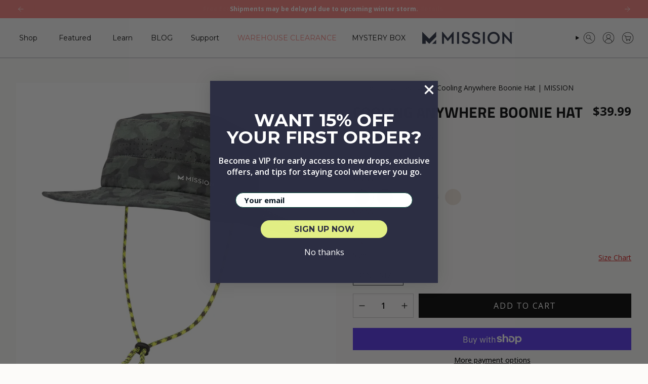

--- FILE ---
content_type: text/html; charset=utf-8
request_url: https://www.mission.com/collections/hydroactive/products/cooling-anywhere-boonie-hat?
body_size: 77137
content:
<!doctype html>
<html class="no-js no-touch  " lang="en">

<head>
  
	<!-- Clarity - added 7.25.25 - Northwrd -->
  <script type="text/javascript"> (function(c,l,a,r,i,t,y){ c[a]=c[a]||function(){(c[a].q=c[a].q||[]).push(arguments)}; t=l.createElement(r);t.async=1;t.src="https://www.clarity.ms/tag/"+i; y=l.getElementsByTagName(r)[0];y.parentNode.insertBefore(t,y); })(window, document, "clarity", "script", "skhvnnabe0"); </script>
  <!-- End Clarity - added 7.25.25 - Northwrd -->

<!-- AI LLM Tracking - added 8.19.25 - Weiss via Bryant -->
 <script>
  (function () {
    const trackingId = '6b84634bab7640eab0a57c4a19b68c90';
    const payload = {
      trackingId: trackingId,
      referrer: document.referrer,
      fullUrl: window.location.href,
      userAgent: navigator.userAgent,
      timestamp: new Date().toISOString()
    };
    fetch("https://api.knwn.app/api/track/", {
      method: "POST",
      headers: { "Content-Type": "application/json" },
      body: JSON.stringify(payload)
    }).catch(() => {});
  })();
</script>

<!-- AI LLM Tracking - added 8.19.25 - Weiss via Bryant -->

<script>
	if (window.location.pathname === '/cart') {
		sessionStorage.setItem('openCartAfterRedirect', 'true');
		window.location.href = '/';
	}
</script>
	
	<!-- Google Tag Manager -->
	<script>
		window.addEventListener('load', function () {
			setTimeout(function () {
				var gtmScript = document.createElement('script');
				gtmScript.async = true;
				gtmScript.src = 'https://www.googletagmanager.com/gtm.js?id=GTM-P8HKP92G';
				document.head.appendChild(gtmScript);
			}, 3000);
		});
	</script>
	<!-- End Google Tag Manager --> 

	<link href="//www.mission.com/cdn/shop/t/457/assets/swiper-bundle.min.css?v=150342889224355597651767021068" rel="stylesheet" type="text/css" media="all" />
	
<meta charset="UTF-8">
  <meta http-equiv="X-UA-Compatible" content="IE=edge">
  <meta name="viewport" content="width=device-width,initial-scale=1"><meta name="theme-color" content="#1d2226">
  <link rel="canonical" href="https://www.mission.com/products/cooling-anywhere-boonie-hat">

  <!-- ======================= Broadcast Theme V6.0.2 ========================= -->

  
    <link rel="icon" type="image/png" href="//www.mission.com/cdn/shop/files/favicon.webp?crop=center&height=32&v=1674500956&width=32">
  
<link rel="preconnect" href="https://fonts.shopifycdn.com" crossorigin><!-- Title and description ================================================ -->
  

  <title>
    
    Cooling Anywhere Boonie Hat | MISSION
    
    
    
  </title>

  
    <meta name="description" content="Elevate your lifestyle with the Cooling Anywhere Boonie Hat, crafted for all your outdoor endeavors from grilling to family time at the park. Featuring lightweight, breathable fabric for unmatched comfort, this hat cools up to 30 degrees below average body temperature when activated with water, providing instant relief. Conquer every adventure with ease, embracing the heat without breaking a sweat.">
  

  <meta property="og:site_name" content="MISSION">
<meta property="og:url" content="https://www.mission.com/products/cooling-anywhere-boonie-hat">
<meta property="og:title" content="Cooling Anywhere Boonie Hat | MISSION">
<meta property="og:type" content="product">
<meta property="og:description" content="Elevate your lifestyle with the Cooling Anywhere Boonie Hat, crafted for all your outdoor endeavors from grilling to family time at the park. Featuring lightweight, breathable fabric for unmatched comfort, this hat cools up to 30 degrees below average body temperature when activated with water, providing instant relief. Conquer every adventure with ease, embracing the heat without breaking a sweat."><meta property="og:image" content="http://www.mission.com/cdn/shop/files/Cooling-Anywhere-Boonie-Hat_1126.jpg?v=1737070214">
  <meta property="og:image:secure_url" content="https://www.mission.com/cdn/shop/files/Cooling-Anywhere-Boonie-Hat_1126.jpg?v=1737070214">
  <meta property="og:image:width" content="1000">
  <meta property="og:image:height" content="1000"><meta property="og:price:amount" content="39.99">
  <meta property="og:price:currency" content="USD"><meta name="twitter:card" content="summary_large_image">
<meta name="twitter:title" content="Cooling Anywhere Boonie Hat | MISSION">
<meta name="twitter:description" content="Elevate your lifestyle with the Cooling Anywhere Boonie Hat, crafted for all your outdoor endeavors from grilling to family time at the park. Featuring lightweight, breathable fabric for unmatched comfort, this hat cools up to 30 degrees below average body temperature when activated with water, providing instant relief. Conquer every adventure with ease, embracing the heat without breaking a sweat.">
<!-- CSS ================================================================== -->
  <style data-shopify>

	@font-face {
		font-family: 'TitilliumWeb';
		src: url('//www.mission.com/cdn/shop/t/457/assets/TitilliumWeb-Black.woff2?v=152309440787992705131767021075') format("woff2"),
			url('//www.mission.com/cdn/shop/t/457/assets/TitilliumWeb-Black.ttf?v=83242365017691071981767021074') format("ttf"),
			url('//www.mission.com/cdn/shop/t/457/assets/TitilliumWeb-Black.woff?v=64804442104319682481767021074') format("woff");
		font-weight: 900;
		font-style: normal;
		font-display: swap;
	}

	@font-face {
		font-family: 'TitilliumWeb';
		src: url('//www.mission.com/cdn/shop/t/457/assets/TitilliumWeb-Bold.woff2?v=63301773129449227331767021076') format("woff2"),
		url('//www.mission.com/cdn/shop/t/457/assets/TitilliumWeb-Bold.ttf?v=143775452902029624211767021075') format("ttf"),
			url('//www.mission.com/cdn/shop/t/457/assets/TitilliumWeb-Bold.woff?v=181197062169301057481767021076') format("woff");
		font-weight: 700;
		font-style: normal;
		font-display: swap;
	}
	
	@font-face {
		font-family: 'TitilliumWeb';
		src: url('//www.mission.com/cdn/shop/t/457/assets/TitilliumWeb-BoldItalic.woff2?v=20506305225758449751767021077') format("woff2"),
			url('//www.mission.com/cdn/shop/t/457/assets/TitilliumWeb-BoldItalic.ttf?v=112151409925108511021767021077') format("ttf"),
			url('//www.mission.com/cdn/shop/t/457/assets/TitilliumWeb-BoldItalic.woff?v=119641398173775510901767021077') format("woff");
		font-weight: 700;
		font-display: swap;
		font-style: italic;
	}

	@font-face {
		font-family: 'TitilliumWeb';
		src: url('//www.mission.com/cdn/shop/t/457/assets/TitilliumWeb-ExtraLight.woff2?v=89326464783588070201767021079') format("woff2"),
			url('//www.mission.com/cdn/shop/t/457/assets/TitilliumWeb-ExtraLight.ttf?v=176302246132916196961767021078') format("ttf"),
			url('//www.mission.com/cdn/shop/t/457/assets/TitilliumWeb-ExtraLight.woff?v=71821097026488790721767021078') format("woff");
		font-weight: 200;
		font-style: normal;
		font-display: swap;
	}

	@font-face {
		font-family: 'TitilliumWeb';
		src: url('//www.mission.com/cdn/shop/t/457/assets/TitilliumWeb-ExtraLightItalic.woff2?v=173663258185536898331767021080') format("woff2"),
			url('//www.mission.com/cdn/shop/t/457/assets/TitilliumWeb-ExtraLightItalic.ttf?v=102836141451530543881767021079') format("ttf"),
			url('//www.mission.com/cdn/shop/t/457/assets/TitilliumWeb-ExtraLightItalic.woff?v=52433493013338699201767021080') format("woff");
		font-weight: 200;
		font-style: italic;
		font-display: swap;
	}

	@font-face {
		font-family: 'TitilliumWeb';
		src: url('//www.mission.com/cdn/shop/t/457/assets/TitilliumWeb-Italic.woff2?v=96574800349021017561767021082') format("woff2"),
		url('//www.mission.com/cdn/shop/t/457/assets/TitilliumWeb-Italic.ttf?v=91339735080871356301767021081') format("ttf"),
		url('//www.mission.com/cdn/shop/t/457/assets/TitilliumWeb-Italic.woff?v=8658158384059533561767021081') format("woff");
		font-weight: normal;
		font-style: italic;
		font-display: swap;
	}

	@font-face {
		font-family: 'TitilliumWeb';
		src: url('//www.mission.com/cdn/shop/t/457/assets/TitilliumWeb-Light.woff2?v=139375555544497836661767021083') format("woff2"),
			url('//www.mission.com/cdn/shop/t/457/assets/TitilliumWeb-Light.ttf?v=91807091678250906661767021082') format("ttf"),
			url('//www.mission.com/cdn/shop/t/457/assets/TitilliumWeb-Light.woff?v=18742558529604080391767021083') format("woff");
		font-weight: 300;
		font-style: normal;
		font-display: swap;
	}

	@font-face {
		font-family: 'TitilliumWeb';
		src: url('//www.mission.com/cdn/shop/t/457/assets/TitilliumWeb-LightItalic.woff2?v=120041344172731875891767021085') format("woff2"),
			url('//www.mission.com/cdn/shop/t/457/assets/TitilliumWeb-LightItalic.ttf?v=106879584562366364151767021084') format("ttf"),
			url('//www.mission.com/cdn/shop/t/457/assets/TitilliumWeb-LightItalic.woff?v=57478587646748501631767021084') format("woff");
		font-weight: 300;
		font-style: italic;
		font-display: swap;
	}

	@font-face {
		font-family: 'TitilliumWeb';
		src: url('//www.mission.com/cdn/shop/t/457/assets/TitilliumWeb-Regular.woff2?v=169945938684248560411767021086') format("woff2"),
			url('//www.mission.com/cdn/shop/t/457/assets/TitilliumWeb-Regular.ttf?v=83710674565983177171767021085') format("ttf"),
			url('//www.mission.com/cdn/shop/t/457/assets/TitilliumWeb-Regular.woff?v=171058263579885633811767021086') format("woff");
		font-weight: normal;
		font-style: normal;
		font-display: swap;
	}

	@font-face {
		font-family: 'TitilliumWeb';
		src: url('//www.mission.com/cdn/shop/t/457/assets/TitilliumWeb-SemiBold.woff2?v=76331854073493858091767021087') format("woff2"),
			url('//www.mission.com/cdn/shop/t/457/assets/TitilliumWeb-SemiBold.ttf?v=33471583575433141271767021087') format("ttf"),
			url('//www.mission.com/cdn/shop/t/457/assets/TitilliumWeb-SemiBold.woff?v=78587645754955067401767021087') format("woff");
		font-weight: 600;
		font-style: normal;
		font-display: swap;
	}

	@font-face {
		font-family: 'TitilliumWeb';
		src: url('//www.mission.com/cdn/shop/t/457/assets/TitilliumWeb-SemiBoldItalic.woff2?v=35731150493371641601767021089') format("woff2"),
			url('//www.mission.com/cdn/shop/t/457/assets/TitilliumWeb-SemiBoldItalic.ttf?v=21126212870207751621767021088') format("ttf"),
			url('//www.mission.com/cdn/shop/t/457/assets/TitilliumWeb-SemiBoldItalic.woff?v=167299064616914903871767021088') format("woff");
		font-weight: 600;
		font-style: italic;
		font-display: swap;
	}

  @font-face {
  font-family: Montserrat;
  font-weight: 700;
  font-style: normal;
  font-display: swap;
  src: url("//www.mission.com/cdn/fonts/montserrat/montserrat_n7.3c434e22befd5c18a6b4afadb1e3d77c128c7939.woff2") format("woff2"),
       url("//www.mission.com/cdn/fonts/montserrat/montserrat_n7.5d9fa6e2cae713c8fb539a9876489d86207fe957.woff") format("woff");
}

  @font-face {
  font-family: "Open Sans";
  font-weight: 400;
  font-style: normal;
  font-display: swap;
  src: url("//www.mission.com/cdn/fonts/open_sans/opensans_n4.c32e4d4eca5273f6d4ee95ddf54b5bbb75fc9b61.woff2") format("woff2"),
       url("//www.mission.com/cdn/fonts/open_sans/opensans_n4.5f3406f8d94162b37bfa232b486ac93ee892406d.woff") format("woff");
}

  @font-face {
  font-family: Montserrat;
  font-weight: 400;
  font-style: normal;
  font-display: swap;
  src: url("//www.mission.com/cdn/fonts/montserrat/montserrat_n4.81949fa0ac9fd2021e16436151e8eaa539321637.woff2") format("woff2"),
       url("//www.mission.com/cdn/fonts/montserrat/montserrat_n4.a6c632ca7b62da89c3594789ba828388aac693fe.woff") format("woff");
}

  @font-face {
  font-family: "Open Sans";
  font-weight: 400;
  font-style: normal;
  font-display: swap;
  src: url("//www.mission.com/cdn/fonts/open_sans/opensans_n4.c32e4d4eca5273f6d4ee95ddf54b5bbb75fc9b61.woff2") format("woff2"),
       url("//www.mission.com/cdn/fonts/open_sans/opensans_n4.5f3406f8d94162b37bfa232b486ac93ee892406d.woff") format("woff");
}

  @font-face {
  font-family: "Open Sans";
  font-weight: 400;
  font-style: normal;
  font-display: swap;
  src: url("//www.mission.com/cdn/fonts/open_sans/opensans_n4.c32e4d4eca5273f6d4ee95ddf54b5bbb75fc9b61.woff2") format("woff2"),
       url("//www.mission.com/cdn/fonts/open_sans/opensans_n4.5f3406f8d94162b37bfa232b486ac93ee892406d.woff") format("woff");
}


  
    @font-face {
  font-family: "Open Sans";
  font-weight: 500;
  font-style: normal;
  font-display: swap;
  src: url("//www.mission.com/cdn/fonts/open_sans/opensans_n5.500dcf21ddee5bc5855ad3a20394d3bc363c217c.woff2") format("woff2"),
       url("//www.mission.com/cdn/fonts/open_sans/opensans_n5.af1a06d824dccfb4d400ba874ef19176651ec834.woff") format("woff");
}

  

  
    @font-face {
  font-family: "Open Sans";
  font-weight: 400;
  font-style: italic;
  font-display: swap;
  src: url("//www.mission.com/cdn/fonts/open_sans/opensans_i4.6f1d45f7a46916cc95c694aab32ecbf7509cbf33.woff2") format("woff2"),
       url("//www.mission.com/cdn/fonts/open_sans/opensans_i4.4efaa52d5a57aa9a57c1556cc2b7465d18839daa.woff") format("woff");
}

  

  
    @font-face {
  font-family: "Open Sans";
  font-weight: 500;
  font-style: italic;
  font-display: swap;
  src: url("//www.mission.com/cdn/fonts/open_sans/opensans_i5.3ead07c98afbb2e3ec3fe4a47b127b51213a1971.woff2") format("woff2"),
       url("//www.mission.com/cdn/fonts/open_sans/opensans_i5.b00ab1ae87e1c84d69a00cf4ca69626559fa5f8c.woff") format("woff");
}

  

  
    @font-face {
  font-family: Montserrat;
  font-weight: 500;
  font-style: normal;
  font-display: swap;
  src: url("//www.mission.com/cdn/fonts/montserrat/montserrat_n5.07ef3781d9c78c8b93c98419da7ad4fbeebb6635.woff2") format("woff2"),
       url("//www.mission.com/cdn/fonts/montserrat/montserrat_n5.adf9b4bd8b0e4f55a0b203cdd84512667e0d5e4d.woff") format("woff");
}

  

  

  
    :root,
    .color-scheme-1 {--COLOR-BG-GRADIENT: #fcfbf9;
      --COLOR-BG: #fcfbf9;
      --COLOR-BG-RGB: 252, 251, 249;

      --COLOR-BG-ACCENT: #ffffff;
      --COLOR-BG-ACCENT-LIGHTEN: #ffffff;

      /* === Link Color ===*/

      --COLOR-LINK: #020303;
      --COLOR-LINK-HOVER: rgba(2, 3, 3, 0.7);
      --COLOR-LINK-OPPOSITE: #ffffff;

      --COLOR-TEXT: #030405;
      --COLOR-TEXT-HOVER: rgba(3, 4, 5, 0.7);
      --COLOR-TEXT-LIGHT: #4e4e4e;
      --COLOR-TEXT-DARK: #000000;
      --COLOR-TEXT-A5:  rgba(3, 4, 5, 0.05);
      --COLOR-TEXT-A35: rgba(3, 4, 5, 0.35);
      --COLOR-TEXT-A50: rgba(3, 4, 5, 0.5);
      --COLOR-TEXT-A80: rgba(3, 4, 5, 0.8);


      --COLOR-BORDER: rgb(240, 240, 240);
      --COLOR-BORDER-LIGHT: #f5f4f4;
      --COLOR-BORDER-DARK: #bdbdbd;
      --COLOR-BORDER-HAIRLINE: #f7f4ef;

      --overlay-bg: #000000;

      /* === Bright color ===*/
      --COLOR-ACCENT: #1d2226;
      --COLOR-ACCENT-HOVER: #000000;
      --COLOR-ACCENT-FADE: rgba(29, 34, 38, 0.05);
      --COLOR-ACCENT-LIGHT: #487394;

      /* === Default Cart Gradient ===*/

      --FREE-SHIPPING-GRADIENT: linear-gradient(to right, var(--COLOR-ACCENT-LIGHT) 0%, var(--accent) 100%);

      /* === Buttons ===*/
      --BTN-PRIMARY-BG: #030405;
      --BTN-PRIMARY-TEXT: #fcfbf9;
      --BTN-PRIMARY-BORDER: #030405;

      
      
        --BTN-PRIMARY-BG-BRIGHTER: #161d25;
      

      --BTN-SECONDARY-BG: #cdff00;
      --BTN-SECONDARY-TEXT: #000000;
      --BTN-SECONDARY-BORDER: #cdff00;

      
      
        --BTN-SECONDARY-BG-BRIGHTER: #b8e600;
      

      
--COLOR-BG-BRIGHTER: #f4f0e8;

      --COLOR-BG-ALPHA-25: rgba(252, 251, 249, 0.25);
      --COLOR-BG-TRANSPARENT: rgba(252, 251, 249, 0);--COLOR-FOOTER-BG-HAIRLINE: #f7f4ef;

      /* Dynamic color variables */
      --accent: var(--COLOR-ACCENT);
      --accent-fade: var(--COLOR-ACCENT-FADE);
      --accent-hover: var(--COLOR-ACCENT-HOVER);
      --border: var(--COLOR-BORDER);
      --border-dark: var(--COLOR-BORDER-DARK);
      --border-light: var(--COLOR-BORDER-LIGHT);
      --border-hairline: var(--COLOR-BORDER-HAIRLINE);
      --bg: var(--COLOR-BG-GRADIENT, var(--COLOR-BG));
      --bg-accent: var(--COLOR-BG-ACCENT);
      --bg-accent-lighten: var(--COLOR-BG-ACCENT-LIGHTEN);
      --icons: var(--COLOR-TEXT);
      --link: var(--COLOR-LINK);
      --link-hover: var(--COLOR-LINK-HOVER);
      --link-opposite: var(--COLOR-LINK-OPPOSITE);
      --text: var(--COLOR-TEXT);
      --text-dark: var(--COLOR-TEXT-DARK);
      --text-light: var(--COLOR-TEXT-LIGHT);
      --text-hover: var(--COLOR-TEXT-HOVER);
      --text-a5: var(--COLOR-TEXT-A5);
      --text-a35: var(--COLOR-TEXT-A35);
      --text-a50: var(--COLOR-TEXT-A50);
      --text-a80: var(--COLOR-TEXT-A80);
    }
  
    
    .color-scheme-2 {--COLOR-BG-GRADIENT: #020303;
      --COLOR-BG: #020303;
      --COLOR-BG-RGB: 2, 3, 3;

      --COLOR-BG-ACCENT: #1d2226;
      --COLOR-BG-ACCENT-LIGHTEN: #3e4951;

      /* === Link Color ===*/

      --COLOR-LINK: #ffffff;
      --COLOR-LINK-HOVER: rgba(255, 255, 255, 0.7);
      --COLOR-LINK-OPPOSITE: #000000;

      --COLOR-TEXT: #ffffff;
      --COLOR-TEXT-HOVER: rgba(255, 255, 255, 0.7);
      --COLOR-TEXT-LIGHT: #b3b3b3;
      --COLOR-TEXT-DARK: #d9d9d9;
      --COLOR-TEXT-A5:  rgba(255, 255, 255, 0.05);
      --COLOR-TEXT-A35: rgba(255, 255, 255, 0.35);
      --COLOR-TEXT-A50: rgba(255, 255, 255, 0.5);
      --COLOR-TEXT-A80: rgba(255, 255, 255, 0.8);


      --COLOR-BORDER: rgb(255, 255, 255);
      --COLOR-BORDER-LIGHT: #9a9a9a;
      --COLOR-BORDER-DARK: #cccccc;
      --COLOR-BORDER-HAIRLINE: #000000;

      --overlay-bg: #000000;

      /* === Bright color ===*/
      --COLOR-ACCENT: #cdff00;
      --COLOR-ACCENT-HOVER: #8fb300;
      --COLOR-ACCENT-FADE: rgba(205, 255, 0, 0.05);
      --COLOR-ACCENT-LIGHT: #ebff99;

      /* === Default Cart Gradient ===*/

      --FREE-SHIPPING-GRADIENT: linear-gradient(to right, var(--COLOR-ACCENT-LIGHT) 0%, var(--accent) 100%);

      /* === Buttons ===*/
      --BTN-PRIMARY-BG: #fcfcfc;
      --BTN-PRIMARY-TEXT: #1d2226;
      --BTN-PRIMARY-BORDER: #fcfcfc;

      
      
        --BTN-PRIMARY-BG-BRIGHTER: #efefef;
      

      --BTN-SECONDARY-BG: #cdff00;
      --BTN-SECONDARY-TEXT: #000000;
      --BTN-SECONDARY-BORDER: #cdff00;

      
      
        --BTN-SECONDARY-BG-BRIGHTER: #b8e600;
      

      
--COLOR-BG-BRIGHTER: #162222;

      --COLOR-BG-ALPHA-25: rgba(2, 3, 3, 0.25);
      --COLOR-BG-TRANSPARENT: rgba(2, 3, 3, 0);--COLOR-FOOTER-BG-HAIRLINE: #080c0c;

      /* Dynamic color variables */
      --accent: var(--COLOR-ACCENT);
      --accent-fade: var(--COLOR-ACCENT-FADE);
      --accent-hover: var(--COLOR-ACCENT-HOVER);
      --border: var(--COLOR-BORDER);
      --border-dark: var(--COLOR-BORDER-DARK);
      --border-light: var(--COLOR-BORDER-LIGHT);
      --border-hairline: var(--COLOR-BORDER-HAIRLINE);
      --bg: var(--COLOR-BG-GRADIENT, var(--COLOR-BG));
      --bg-accent: var(--COLOR-BG-ACCENT);
      --bg-accent-lighten: var(--COLOR-BG-ACCENT-LIGHTEN);
      --icons: var(--COLOR-TEXT);
      --link: var(--COLOR-LINK);
      --link-hover: var(--COLOR-LINK-HOVER);
      --link-opposite: var(--COLOR-LINK-OPPOSITE);
      --text: var(--COLOR-TEXT);
      --text-dark: var(--COLOR-TEXT-DARK);
      --text-light: var(--COLOR-TEXT-LIGHT);
      --text-hover: var(--COLOR-TEXT-HOVER);
      --text-a5: var(--COLOR-TEXT-A5);
      --text-a35: var(--COLOR-TEXT-A35);
      --text-a50: var(--COLOR-TEXT-A50);
      --text-a80: var(--COLOR-TEXT-A80);
    }
  
    
    .color-scheme-3 {--COLOR-BG-GRADIENT: #ffffff;
      --COLOR-BG: #ffffff;
      --COLOR-BG-RGB: 255, 255, 255;

      --COLOR-BG-ACCENT: #fcfcfc;
      --COLOR-BG-ACCENT-LIGHTEN: #ffffff;

      /* === Link Color ===*/

      --COLOR-LINK: #020303;
      --COLOR-LINK-HOVER: rgba(2, 3, 3, 0.7);
      --COLOR-LINK-OPPOSITE: #ffffff;

      --COLOR-TEXT: #000000;
      --COLOR-TEXT-HOVER: rgba(0, 0, 0, 0.7);
      --COLOR-TEXT-LIGHT: #4d4d4d;
      --COLOR-TEXT-DARK: #000000;
      --COLOR-TEXT-A5:  rgba(0, 0, 0, 0.05);
      --COLOR-TEXT-A35: rgba(0, 0, 0, 0.35);
      --COLOR-TEXT-A50: rgba(0, 0, 0, 0.5);
      --COLOR-TEXT-A80: rgba(0, 0, 0, 0.8);


      --COLOR-BORDER: rgb(240, 240, 240);
      --COLOR-BORDER-LIGHT: #f6f6f6;
      --COLOR-BORDER-DARK: #bdbdbd;
      --COLOR-BORDER-HAIRLINE: #f7f7f7;

      --overlay-bg: #000000;

      /* === Bright color ===*/
      --COLOR-ACCENT: #f0f0f0;
      --COLOR-ACCENT-HOVER: #cec4c4;
      --COLOR-ACCENT-FADE: rgba(240, 240, 240, 0.05);
      --COLOR-ACCENT-LIGHT: #ffffff;

      /* === Default Cart Gradient ===*/

      --FREE-SHIPPING-GRADIENT: linear-gradient(to right, var(--COLOR-ACCENT-LIGHT) 0%, var(--accent) 100%);

      /* === Buttons ===*/
      --BTN-PRIMARY-BG: #f5817e;
      --BTN-PRIMARY-TEXT: #ffffff;
      --BTN-PRIMARY-BORDER: #000000;

      
      
        --BTN-PRIMARY-BG-BRIGHTER: #f36a66;
      

      --BTN-SECONDARY-BG: #cdff00;
      --BTN-SECONDARY-TEXT: #020303;
      --BTN-SECONDARY-BORDER: #000000;

      
      
        --BTN-SECONDARY-BG-BRIGHTER: #b8e600;
      

      
--COLOR-BG-BRIGHTER: #f2f2f2;

      --COLOR-BG-ALPHA-25: rgba(255, 255, 255, 0.25);
      --COLOR-BG-TRANSPARENT: rgba(255, 255, 255, 0);--COLOR-FOOTER-BG-HAIRLINE: #f7f7f7;

      /* Dynamic color variables */
      --accent: var(--COLOR-ACCENT);
      --accent-fade: var(--COLOR-ACCENT-FADE);
      --accent-hover: var(--COLOR-ACCENT-HOVER);
      --border: var(--COLOR-BORDER);
      --border-dark: var(--COLOR-BORDER-DARK);
      --border-light: var(--COLOR-BORDER-LIGHT);
      --border-hairline: var(--COLOR-BORDER-HAIRLINE);
      --bg: var(--COLOR-BG-GRADIENT, var(--COLOR-BG));
      --bg-accent: var(--COLOR-BG-ACCENT);
      --bg-accent-lighten: var(--COLOR-BG-ACCENT-LIGHTEN);
      --icons: var(--COLOR-TEXT);
      --link: var(--COLOR-LINK);
      --link-hover: var(--COLOR-LINK-HOVER);
      --link-opposite: var(--COLOR-LINK-OPPOSITE);
      --text: var(--COLOR-TEXT);
      --text-dark: var(--COLOR-TEXT-DARK);
      --text-light: var(--COLOR-TEXT-LIGHT);
      --text-hover: var(--COLOR-TEXT-HOVER);
      --text-a5: var(--COLOR-TEXT-A5);
      --text-a35: var(--COLOR-TEXT-A35);
      --text-a50: var(--COLOR-TEXT-A50);
      --text-a80: var(--COLOR-TEXT-A80);
    }
  
    
    .color-scheme-4 {--COLOR-BG-GRADIENT: #f0f0f0;
      --COLOR-BG: #f0f0f0;
      --COLOR-BG-RGB: 240, 240, 240;

      --COLOR-BG-ACCENT: #fcfcfc;
      --COLOR-BG-ACCENT-LIGHTEN: #ffffff;

      /* === Link Color ===*/

      --COLOR-LINK: #030405;
      --COLOR-LINK-HOVER: rgba(3, 4, 5, 0.7);
      --COLOR-LINK-OPPOSITE: #ffffff;

      --COLOR-TEXT: #000000;
      --COLOR-TEXT-HOVER: rgba(0, 0, 0, 0.7);
      --COLOR-TEXT-LIGHT: #484848;
      --COLOR-TEXT-DARK: #000000;
      --COLOR-TEXT-A5:  rgba(0, 0, 0, 0.05);
      --COLOR-TEXT-A35: rgba(0, 0, 0, 0.35);
      --COLOR-TEXT-A50: rgba(0, 0, 0, 0.5);
      --COLOR-TEXT-A80: rgba(0, 0, 0, 0.8);


      --COLOR-BORDER: rgb(0, 0, 0);
      --COLOR-BORDER-LIGHT: #606060;
      --COLOR-BORDER-DARK: #000000;
      --COLOR-BORDER-HAIRLINE: #e8e8e8;

      --overlay-bg: #000000;

      /* === Bright color ===*/
      --COLOR-ACCENT: #1d2226;
      --COLOR-ACCENT-HOVER: #000000;
      --COLOR-ACCENT-FADE: rgba(29, 34, 38, 0.05);
      --COLOR-ACCENT-LIGHT: #487394;

      /* === Default Cart Gradient ===*/

      --FREE-SHIPPING-GRADIENT: linear-gradient(to right, var(--COLOR-ACCENT-LIGHT) 0%, var(--accent) 100%);

      /* === Buttons ===*/
      --BTN-PRIMARY-BG: #030405;
      --BTN-PRIMARY-TEXT: #ffffff;
      --BTN-PRIMARY-BORDER: #030405;

      
      
        --BTN-PRIMARY-BG-BRIGHTER: #161d25;
      

      --BTN-SECONDARY-BG: #cdff00;
      --BTN-SECONDARY-TEXT: #030405;
      --BTN-SECONDARY-BORDER: #030405;

      
      
        --BTN-SECONDARY-BG-BRIGHTER: #b8e600;
      

      
--COLOR-BG-BRIGHTER: #e3e3e3;

      --COLOR-BG-ALPHA-25: rgba(240, 240, 240, 0.25);
      --COLOR-BG-TRANSPARENT: rgba(240, 240, 240, 0);--COLOR-FOOTER-BG-HAIRLINE: #e8e8e8;

      /* Dynamic color variables */
      --accent: var(--COLOR-ACCENT);
      --accent-fade: var(--COLOR-ACCENT-FADE);
      --accent-hover: var(--COLOR-ACCENT-HOVER);
      --border: var(--COLOR-BORDER);
      --border-dark: var(--COLOR-BORDER-DARK);
      --border-light: var(--COLOR-BORDER-LIGHT);
      --border-hairline: var(--COLOR-BORDER-HAIRLINE);
      --bg: var(--COLOR-BG-GRADIENT, var(--COLOR-BG));
      --bg-accent: var(--COLOR-BG-ACCENT);
      --bg-accent-lighten: var(--COLOR-BG-ACCENT-LIGHTEN);
      --icons: var(--COLOR-TEXT);
      --link: var(--COLOR-LINK);
      --link-hover: var(--COLOR-LINK-HOVER);
      --link-opposite: var(--COLOR-LINK-OPPOSITE);
      --text: var(--COLOR-TEXT);
      --text-dark: var(--COLOR-TEXT-DARK);
      --text-light: var(--COLOR-TEXT-LIGHT);
      --text-hover: var(--COLOR-TEXT-HOVER);
      --text-a5: var(--COLOR-TEXT-A5);
      --text-a35: var(--COLOR-TEXT-A35);
      --text-a50: var(--COLOR-TEXT-A50);
      --text-a80: var(--COLOR-TEXT-A80);
    }
  
    
    .color-scheme-5 {--COLOR-BG-GRADIENT: #fcfcfc;
      --COLOR-BG: #fcfcfc;
      --COLOR-BG-RGB: 252, 252, 252;

      --COLOR-BG-ACCENT: #ffffff;
      --COLOR-BG-ACCENT-LIGHTEN: #ffffff;

      /* === Link Color ===*/

      --COLOR-LINK: #1d2226;
      --COLOR-LINK-HOVER: rgba(29, 34, 38, 0.7);
      --COLOR-LINK-OPPOSITE: #ffffff;

      --COLOR-TEXT: #000000;
      --COLOR-TEXT-HOVER: rgba(0, 0, 0, 0.7);
      --COLOR-TEXT-LIGHT: #4c4c4c;
      --COLOR-TEXT-DARK: #000000;
      --COLOR-TEXT-A5:  rgba(0, 0, 0, 0.05);
      --COLOR-TEXT-A35: rgba(0, 0, 0, 0.35);
      --COLOR-TEXT-A50: rgba(0, 0, 0, 0.5);
      --COLOR-TEXT-A80: rgba(0, 0, 0, 0.8);


      --COLOR-BORDER: rgb(240, 240, 240);
      --COLOR-BORDER-LIGHT: #f5f5f5;
      --COLOR-BORDER-DARK: #bdbdbd;
      --COLOR-BORDER-HAIRLINE: #f4f4f4;

      --overlay-bg: #000000;

      /* === Bright color ===*/
      --COLOR-ACCENT: #f0f0f0;
      --COLOR-ACCENT-HOVER: #cec4c4;
      --COLOR-ACCENT-FADE: rgba(240, 240, 240, 0.05);
      --COLOR-ACCENT-LIGHT: #ffffff;

      /* === Default Cart Gradient ===*/

      --FREE-SHIPPING-GRADIENT: linear-gradient(to right, var(--COLOR-ACCENT-LIGHT) 0%, var(--accent) 100%);

      /* === Buttons ===*/
      --BTN-PRIMARY-BG: #f5817e;
      --BTN-PRIMARY-TEXT: #fcfcfc;
      --BTN-PRIMARY-BORDER: #f5817e;

      
      
        --BTN-PRIMARY-BG-BRIGHTER: #f36a66;
      

      --BTN-SECONDARY-BG: #cdff00;
      --BTN-SECONDARY-TEXT: #030405;
      --BTN-SECONDARY-BORDER: #1d2226;

      
      
        --BTN-SECONDARY-BG-BRIGHTER: #b8e600;
      

      
--COLOR-BG-BRIGHTER: #efefef;

      --COLOR-BG-ALPHA-25: rgba(252, 252, 252, 0.25);
      --COLOR-BG-TRANSPARENT: rgba(252, 252, 252, 0);--COLOR-FOOTER-BG-HAIRLINE: #f4f4f4;

      /* Dynamic color variables */
      --accent: var(--COLOR-ACCENT);
      --accent-fade: var(--COLOR-ACCENT-FADE);
      --accent-hover: var(--COLOR-ACCENT-HOVER);
      --border: var(--COLOR-BORDER);
      --border-dark: var(--COLOR-BORDER-DARK);
      --border-light: var(--COLOR-BORDER-LIGHT);
      --border-hairline: var(--COLOR-BORDER-HAIRLINE);
      --bg: var(--COLOR-BG-GRADIENT, var(--COLOR-BG));
      --bg-accent: var(--COLOR-BG-ACCENT);
      --bg-accent-lighten: var(--COLOR-BG-ACCENT-LIGHTEN);
      --icons: var(--COLOR-TEXT);
      --link: var(--COLOR-LINK);
      --link-hover: var(--COLOR-LINK-HOVER);
      --link-opposite: var(--COLOR-LINK-OPPOSITE);
      --text: var(--COLOR-TEXT);
      --text-dark: var(--COLOR-TEXT-DARK);
      --text-light: var(--COLOR-TEXT-LIGHT);
      --text-hover: var(--COLOR-TEXT-HOVER);
      --text-a5: var(--COLOR-TEXT-A5);
      --text-a35: var(--COLOR-TEXT-A35);
      --text-a50: var(--COLOR-TEXT-A50);
      --text-a80: var(--COLOR-TEXT-A80);
    }
  
    
    .color-scheme-6 {--COLOR-BG-GRADIENT: #f2f2f2;
      --COLOR-BG: #f2f2f2;
      --COLOR-BG-RGB: 242, 242, 242;

      --COLOR-BG-ACCENT: #f0f0f0;
      --COLOR-BG-ACCENT-LIGHTEN: #ffffff;

      /* === Link Color ===*/

      --COLOR-LINK: #1d2226;
      --COLOR-LINK-HOVER: rgba(29, 34, 38, 0.7);
      --COLOR-LINK-OPPOSITE: #ffffff;

      --COLOR-TEXT: #000000;
      --COLOR-TEXT-HOVER: rgba(0, 0, 0, 0.7);
      --COLOR-TEXT-LIGHT: #494949;
      --COLOR-TEXT-DARK: #000000;
      --COLOR-TEXT-A5:  rgba(0, 0, 0, 0.05);
      --COLOR-TEXT-A35: rgba(0, 0, 0, 0.35);
      --COLOR-TEXT-A50: rgba(0, 0, 0, 0.5);
      --COLOR-TEXT-A80: rgba(0, 0, 0, 0.8);


      --COLOR-BORDER: rgb(0, 0, 0);
      --COLOR-BORDER-LIGHT: #616161;
      --COLOR-BORDER-DARK: #000000;
      --COLOR-BORDER-HAIRLINE: #eaeaea;

      --overlay-bg: #000000;

      /* === Bright color ===*/
      --COLOR-ACCENT: #ffffff;
      --COLOR-ACCENT-HOVER: #d9d9d9;
      --COLOR-ACCENT-FADE: rgba(255, 255, 255, 0.05);
      --COLOR-ACCENT-LIGHT: #ffffff;

      /* === Default Cart Gradient ===*/

      --FREE-SHIPPING-GRADIENT: linear-gradient(to right, var(--COLOR-ACCENT-LIGHT) 0%, var(--accent) 100%);

      /* === Buttons ===*/
      --BTN-PRIMARY-BG: #1d2226;
      --BTN-PRIMARY-TEXT: #ffffff;
      --BTN-PRIMARY-BORDER: #1d2226;

      
      
        --BTN-PRIMARY-BG-BRIGHTER: #333c43;
      

      --BTN-SECONDARY-BG: #cdff00;
      --BTN-SECONDARY-TEXT: #000000;
      --BTN-SECONDARY-BORDER: #cdff00;

      
      
        --BTN-SECONDARY-BG-BRIGHTER: #b8e600;
      

      
--COLOR-BG-BRIGHTER: #e5e5e5;

      --COLOR-BG-ALPHA-25: rgba(242, 242, 242, 0.25);
      --COLOR-BG-TRANSPARENT: rgba(242, 242, 242, 0);--COLOR-FOOTER-BG-HAIRLINE: #eaeaea;

      /* Dynamic color variables */
      --accent: var(--COLOR-ACCENT);
      --accent-fade: var(--COLOR-ACCENT-FADE);
      --accent-hover: var(--COLOR-ACCENT-HOVER);
      --border: var(--COLOR-BORDER);
      --border-dark: var(--COLOR-BORDER-DARK);
      --border-light: var(--COLOR-BORDER-LIGHT);
      --border-hairline: var(--COLOR-BORDER-HAIRLINE);
      --bg: var(--COLOR-BG-GRADIENT, var(--COLOR-BG));
      --bg-accent: var(--COLOR-BG-ACCENT);
      --bg-accent-lighten: var(--COLOR-BG-ACCENT-LIGHTEN);
      --icons: var(--COLOR-TEXT);
      --link: var(--COLOR-LINK);
      --link-hover: var(--COLOR-LINK-HOVER);
      --link-opposite: var(--COLOR-LINK-OPPOSITE);
      --text: var(--COLOR-TEXT);
      --text-dark: var(--COLOR-TEXT-DARK);
      --text-light: var(--COLOR-TEXT-LIGHT);
      --text-hover: var(--COLOR-TEXT-HOVER);
      --text-a5: var(--COLOR-TEXT-A5);
      --text-a35: var(--COLOR-TEXT-A35);
      --text-a50: var(--COLOR-TEXT-A50);
      --text-a80: var(--COLOR-TEXT-A80);
    }
  
    
    .color-scheme-7 {--COLOR-BG-GRADIENT: #f9f9f9;
      --COLOR-BG: #f9f9f9;
      --COLOR-BG-RGB: 249, 249, 249;

      --COLOR-BG-ACCENT: #fcfcfc;
      --COLOR-BG-ACCENT-LIGHTEN: #ffffff;

      /* === Link Color ===*/

      --COLOR-LINK: #1d2226;
      --COLOR-LINK-HOVER: rgba(29, 34, 38, 0.7);
      --COLOR-LINK-OPPOSITE: #ffffff;

      --COLOR-TEXT: #000000;
      --COLOR-TEXT-HOVER: rgba(0, 0, 0, 0.7);
      --COLOR-TEXT-LIGHT: #4b4b4b;
      --COLOR-TEXT-DARK: #000000;
      --COLOR-TEXT-A5:  rgba(0, 0, 0, 0.05);
      --COLOR-TEXT-A35: rgba(0, 0, 0, 0.35);
      --COLOR-TEXT-A50: rgba(0, 0, 0, 0.5);
      --COLOR-TEXT-A80: rgba(0, 0, 0, 0.8);


      --COLOR-BORDER: rgb(29, 34, 38);
      --COLOR-BORDER-LIGHT: #75787a;
      --COLOR-BORDER-DARK: #000000;
      --COLOR-BORDER-HAIRLINE: #f1f1f1;

      --overlay-bg: #000000;

      /* === Bright color ===*/
      --COLOR-ACCENT: #f0f0f0;
      --COLOR-ACCENT-HOVER: #cec4c4;
      --COLOR-ACCENT-FADE: rgba(240, 240, 240, 0.05);
      --COLOR-ACCENT-LIGHT: #ffffff;

      /* === Default Cart Gradient ===*/

      --FREE-SHIPPING-GRADIENT: linear-gradient(to right, var(--COLOR-ACCENT-LIGHT) 0%, var(--accent) 100%);

      /* === Buttons ===*/
      --BTN-PRIMARY-BG: #a54545;
      --BTN-PRIMARY-TEXT: #ffffff;
      --BTN-PRIMARY-BORDER: #a54545;

      
      
        --BTN-PRIMARY-BG-BRIGHTER: #933d3d;
      

      --BTN-SECONDARY-BG: #f0f0f0;
      --BTN-SECONDARY-TEXT: #000000;
      --BTN-SECONDARY-BORDER: #f0f0f0;

      
      
        --BTN-SECONDARY-BG-BRIGHTER: #e3e3e3;
      

      
--COLOR-BG-BRIGHTER: #ececec;

      --COLOR-BG-ALPHA-25: rgba(249, 249, 249, 0.25);
      --COLOR-BG-TRANSPARENT: rgba(249, 249, 249, 0);--COLOR-FOOTER-BG-HAIRLINE: #f1f1f1;

      /* Dynamic color variables */
      --accent: var(--COLOR-ACCENT);
      --accent-fade: var(--COLOR-ACCENT-FADE);
      --accent-hover: var(--COLOR-ACCENT-HOVER);
      --border: var(--COLOR-BORDER);
      --border-dark: var(--COLOR-BORDER-DARK);
      --border-light: var(--COLOR-BORDER-LIGHT);
      --border-hairline: var(--COLOR-BORDER-HAIRLINE);
      --bg: var(--COLOR-BG-GRADIENT, var(--COLOR-BG));
      --bg-accent: var(--COLOR-BG-ACCENT);
      --bg-accent-lighten: var(--COLOR-BG-ACCENT-LIGHTEN);
      --icons: var(--COLOR-TEXT);
      --link: var(--COLOR-LINK);
      --link-hover: var(--COLOR-LINK-HOVER);
      --link-opposite: var(--COLOR-LINK-OPPOSITE);
      --text: var(--COLOR-TEXT);
      --text-dark: var(--COLOR-TEXT-DARK);
      --text-light: var(--COLOR-TEXT-LIGHT);
      --text-hover: var(--COLOR-TEXT-HOVER);
      --text-a5: var(--COLOR-TEXT-A5);
      --text-a35: var(--COLOR-TEXT-A35);
      --text-a50: var(--COLOR-TEXT-A50);
      --text-a80: var(--COLOR-TEXT-A80);
    }
  
    
    .color-scheme-8 {--COLOR-BG-GRADIENT: #fcfcfc;
      --COLOR-BG: #fcfcfc;
      --COLOR-BG-RGB: 252, 252, 252;

      --COLOR-BG-ACCENT: #f0f0f0;
      --COLOR-BG-ACCENT-LIGHTEN: #ffffff;

      /* === Link Color ===*/

      --COLOR-LINK: #1d2226;
      --COLOR-LINK-HOVER: rgba(29, 34, 38, 0.7);
      --COLOR-LINK-OPPOSITE: #ffffff;

      --COLOR-TEXT: #000000;
      --COLOR-TEXT-HOVER: rgba(0, 0, 0, 0.7);
      --COLOR-TEXT-LIGHT: #4c4c4c;
      --COLOR-TEXT-DARK: #000000;
      --COLOR-TEXT-A5:  rgba(0, 0, 0, 0.05);
      --COLOR-TEXT-A35: rgba(0, 0, 0, 0.35);
      --COLOR-TEXT-A50: rgba(0, 0, 0, 0.5);
      --COLOR-TEXT-A80: rgba(0, 0, 0, 0.8);


      --COLOR-BORDER: rgb(240, 240, 240);
      --COLOR-BORDER-LIGHT: #f5f5f5;
      --COLOR-BORDER-DARK: #bdbdbd;
      --COLOR-BORDER-HAIRLINE: #f4f4f4;

      --overlay-bg: #000000;

      /* === Bright color ===*/
      --COLOR-ACCENT: #79341b;
      --COLOR-ACCENT-HOVER: #3e180a;
      --COLOR-ACCENT-FADE: rgba(121, 52, 27, 0.05);
      --COLOR-ACCENT-LIGHT: #ee6e3f;

      /* === Default Cart Gradient ===*/

      --FREE-SHIPPING-GRADIENT: linear-gradient(to right, var(--COLOR-ACCENT-LIGHT) 0%, var(--accent) 100%);

      /* === Buttons ===*/
      --BTN-PRIMARY-BG: #79341b;
      --BTN-PRIMARY-TEXT: #ffffff;
      --BTN-PRIMARY-BORDER: #79341b;

      
      
        --BTN-PRIMARY-BG-BRIGHTER: #642b16;
      

      --BTN-SECONDARY-BG: #1d2226;
      --BTN-SECONDARY-TEXT: #ffffff;
      --BTN-SECONDARY-BORDER: #1d2226;

      
      
        --BTN-SECONDARY-BG-BRIGHTER: #333c43;
      

      
--COLOR-BG-BRIGHTER: #efefef;

      --COLOR-BG-ALPHA-25: rgba(252, 252, 252, 0.25);
      --COLOR-BG-TRANSPARENT: rgba(252, 252, 252, 0);--COLOR-FOOTER-BG-HAIRLINE: #f4f4f4;

      /* Dynamic color variables */
      --accent: var(--COLOR-ACCENT);
      --accent-fade: var(--COLOR-ACCENT-FADE);
      --accent-hover: var(--COLOR-ACCENT-HOVER);
      --border: var(--COLOR-BORDER);
      --border-dark: var(--COLOR-BORDER-DARK);
      --border-light: var(--COLOR-BORDER-LIGHT);
      --border-hairline: var(--COLOR-BORDER-HAIRLINE);
      --bg: var(--COLOR-BG-GRADIENT, var(--COLOR-BG));
      --bg-accent: var(--COLOR-BG-ACCENT);
      --bg-accent-lighten: var(--COLOR-BG-ACCENT-LIGHTEN);
      --icons: var(--COLOR-TEXT);
      --link: var(--COLOR-LINK);
      --link-hover: var(--COLOR-LINK-HOVER);
      --link-opposite: var(--COLOR-LINK-OPPOSITE);
      --text: var(--COLOR-TEXT);
      --text-dark: var(--COLOR-TEXT-DARK);
      --text-light: var(--COLOR-TEXT-LIGHT);
      --text-hover: var(--COLOR-TEXT-HOVER);
      --text-a5: var(--COLOR-TEXT-A5);
      --text-a35: var(--COLOR-TEXT-A35);
      --text-a50: var(--COLOR-TEXT-A50);
      --text-a80: var(--COLOR-TEXT-A80);
    }
  
    
    .color-scheme-9 {--COLOR-BG-GRADIENT: #fcfcfc;
      --COLOR-BG: #fcfcfc;
      --COLOR-BG-RGB: 252, 252, 252;

      --COLOR-BG-ACCENT: #f0f0f0;
      --COLOR-BG-ACCENT-LIGHTEN: #ffffff;

      /* === Link Color ===*/

      --COLOR-LINK: #1d2226;
      --COLOR-LINK-HOVER: rgba(29, 34, 38, 0.7);
      --COLOR-LINK-OPPOSITE: #ffffff;

      --COLOR-TEXT: #000000;
      --COLOR-TEXT-HOVER: rgba(0, 0, 0, 0.7);
      --COLOR-TEXT-LIGHT: #4c4c4c;
      --COLOR-TEXT-DARK: #000000;
      --COLOR-TEXT-A5:  rgba(0, 0, 0, 0.05);
      --COLOR-TEXT-A35: rgba(0, 0, 0, 0.35);
      --COLOR-TEXT-A50: rgba(0, 0, 0, 0.5);
      --COLOR-TEXT-A80: rgba(0, 0, 0, 0.8);


      --COLOR-BORDER: rgb(240, 240, 240);
      --COLOR-BORDER-LIGHT: #f5f5f5;
      --COLOR-BORDER-DARK: #bdbdbd;
      --COLOR-BORDER-HAIRLINE: #f4f4f4;

      --overlay-bg: #000000;

      /* === Bright color ===*/
      --COLOR-ACCENT: #79341b;
      --COLOR-ACCENT-HOVER: #3e180a;
      --COLOR-ACCENT-FADE: rgba(121, 52, 27, 0.05);
      --COLOR-ACCENT-LIGHT: #ee6e3f;

      /* === Default Cart Gradient ===*/

      --FREE-SHIPPING-GRADIENT: linear-gradient(to right, var(--COLOR-ACCENT-LIGHT) 0%, var(--accent) 100%);

      /* === Buttons ===*/
      --BTN-PRIMARY-BG: #212121;
      --BTN-PRIMARY-TEXT: #ffffff;
      --BTN-PRIMARY-BORDER: #212121;

      
      
        --BTN-PRIMARY-BG-BRIGHTER: #3b3b3b;
      

      --BTN-SECONDARY-BG: #79341b;
      --BTN-SECONDARY-TEXT: #ffffff;
      --BTN-SECONDARY-BORDER: #79341b;

      
      
        --BTN-SECONDARY-BG-BRIGHTER: #642b16;
      

      
--COLOR-BG-BRIGHTER: #efefef;

      --COLOR-BG-ALPHA-25: rgba(252, 252, 252, 0.25);
      --COLOR-BG-TRANSPARENT: rgba(252, 252, 252, 0);--COLOR-FOOTER-BG-HAIRLINE: #f4f4f4;

      /* Dynamic color variables */
      --accent: var(--COLOR-ACCENT);
      --accent-fade: var(--COLOR-ACCENT-FADE);
      --accent-hover: var(--COLOR-ACCENT-HOVER);
      --border: var(--COLOR-BORDER);
      --border-dark: var(--COLOR-BORDER-DARK);
      --border-light: var(--COLOR-BORDER-LIGHT);
      --border-hairline: var(--COLOR-BORDER-HAIRLINE);
      --bg: var(--COLOR-BG-GRADIENT, var(--COLOR-BG));
      --bg-accent: var(--COLOR-BG-ACCENT);
      --bg-accent-lighten: var(--COLOR-BG-ACCENT-LIGHTEN);
      --icons: var(--COLOR-TEXT);
      --link: var(--COLOR-LINK);
      --link-hover: var(--COLOR-LINK-HOVER);
      --link-opposite: var(--COLOR-LINK-OPPOSITE);
      --text: var(--COLOR-TEXT);
      --text-dark: var(--COLOR-TEXT-DARK);
      --text-light: var(--COLOR-TEXT-LIGHT);
      --text-hover: var(--COLOR-TEXT-HOVER);
      --text-a5: var(--COLOR-TEXT-A5);
      --text-a35: var(--COLOR-TEXT-A35);
      --text-a50: var(--COLOR-TEXT-A50);
      --text-a80: var(--COLOR-TEXT-A80);
    }
  
    
    .color-scheme-10 {--COLOR-BG-GRADIENT: #fcfcfc;
      --COLOR-BG: #fcfcfc;
      --COLOR-BG-RGB: 252, 252, 252;

      --COLOR-BG-ACCENT: #f0f0f0;
      --COLOR-BG-ACCENT-LIGHTEN: #ffffff;

      /* === Link Color ===*/

      --COLOR-LINK: #1d2226;
      --COLOR-LINK-HOVER: rgba(29, 34, 38, 0.7);
      --COLOR-LINK-OPPOSITE: #ffffff;

      --COLOR-TEXT: #000000;
      --COLOR-TEXT-HOVER: rgba(0, 0, 0, 0.7);
      --COLOR-TEXT-LIGHT: #4c4c4c;
      --COLOR-TEXT-DARK: #000000;
      --COLOR-TEXT-A5:  rgba(0, 0, 0, 0.05);
      --COLOR-TEXT-A35: rgba(0, 0, 0, 0.35);
      --COLOR-TEXT-A50: rgba(0, 0, 0, 0.5);
      --COLOR-TEXT-A80: rgba(0, 0, 0, 0.8);


      --COLOR-BORDER: rgb(240, 240, 240);
      --COLOR-BORDER-LIGHT: #f5f5f5;
      --COLOR-BORDER-DARK: #bdbdbd;
      --COLOR-BORDER-HAIRLINE: #f4f4f4;

      --overlay-bg: #000000;

      /* === Bright color ===*/
      --COLOR-ACCENT: #79341b;
      --COLOR-ACCENT-HOVER: #3e180a;
      --COLOR-ACCENT-FADE: rgba(121, 52, 27, 0.05);
      --COLOR-ACCENT-LIGHT: #ee6e3f;

      /* === Default Cart Gradient ===*/

      --FREE-SHIPPING-GRADIENT: linear-gradient(to right, var(--COLOR-ACCENT-LIGHT) 0%, var(--accent) 100%);

      /* === Buttons ===*/
      --BTN-PRIMARY-BG: #79341b;
      --BTN-PRIMARY-TEXT: #ffffff;
      --BTN-PRIMARY-BORDER: #79341b;

      
      
        --BTN-PRIMARY-BG-BRIGHTER: #642b16;
      

      --BTN-SECONDARY-BG: #1d2226;
      --BTN-SECONDARY-TEXT: #ffffff;
      --BTN-SECONDARY-BORDER: #1d2226;

      
      
        --BTN-SECONDARY-BG-BRIGHTER: #333c43;
      

      
--COLOR-BG-BRIGHTER: #efefef;

      --COLOR-BG-ALPHA-25: rgba(252, 252, 252, 0.25);
      --COLOR-BG-TRANSPARENT: rgba(252, 252, 252, 0);--COLOR-FOOTER-BG-HAIRLINE: #f4f4f4;

      /* Dynamic color variables */
      --accent: var(--COLOR-ACCENT);
      --accent-fade: var(--COLOR-ACCENT-FADE);
      --accent-hover: var(--COLOR-ACCENT-HOVER);
      --border: var(--COLOR-BORDER);
      --border-dark: var(--COLOR-BORDER-DARK);
      --border-light: var(--COLOR-BORDER-LIGHT);
      --border-hairline: var(--COLOR-BORDER-HAIRLINE);
      --bg: var(--COLOR-BG-GRADIENT, var(--COLOR-BG));
      --bg-accent: var(--COLOR-BG-ACCENT);
      --bg-accent-lighten: var(--COLOR-BG-ACCENT-LIGHTEN);
      --icons: var(--COLOR-TEXT);
      --link: var(--COLOR-LINK);
      --link-hover: var(--COLOR-LINK-HOVER);
      --link-opposite: var(--COLOR-LINK-OPPOSITE);
      --text: var(--COLOR-TEXT);
      --text-dark: var(--COLOR-TEXT-DARK);
      --text-light: var(--COLOR-TEXT-LIGHT);
      --text-hover: var(--COLOR-TEXT-HOVER);
      --text-a5: var(--COLOR-TEXT-A5);
      --text-a35: var(--COLOR-TEXT-A35);
      --text-a50: var(--COLOR-TEXT-A50);
      --text-a80: var(--COLOR-TEXT-A80);
    }
  
    
    .color-scheme-11 {--COLOR-BG-GRADIENT: #2b2f42;
      --COLOR-BG: #2b2f42;
      --COLOR-BG-RGB: 43, 47, 66;

      --COLOR-BG-ACCENT: #f0f0f0;
      --COLOR-BG-ACCENT-LIGHTEN: #ffffff;

      /* === Link Color ===*/

      --COLOR-LINK: #ffffff;
      --COLOR-LINK-HOVER: rgba(255, 255, 255, 0.7);
      --COLOR-LINK-OPPOSITE: #000000;

      --COLOR-TEXT: #ffffff;
      --COLOR-TEXT-HOVER: rgba(255, 255, 255, 0.7);
      --COLOR-TEXT-LIGHT: #bfc1c6;
      --COLOR-TEXT-DARK: #d9d9d9;
      --COLOR-TEXT-A5:  rgba(255, 255, 255, 0.05);
      --COLOR-TEXT-A35: rgba(255, 255, 255, 0.35);
      --COLOR-TEXT-A50: rgba(255, 255, 255, 0.5);
      --COLOR-TEXT-A80: rgba(255, 255, 255, 0.8);


      --COLOR-BORDER: rgb(240, 240, 240);
      --COLOR-BORDER-LIGHT: #a1a3aa;
      --COLOR-BORDER-DARK: #bdbdbd;
      --COLOR-BORDER-HAIRLINE: #252839;

      --overlay-bg: #000000;

      /* === Bright color ===*/
      --COLOR-ACCENT: #f5817e;
      --COLOR-ACCENT-HOVER: #fa312c;
      --COLOR-ACCENT-FADE: rgba(245, 129, 126, 0.05);
      --COLOR-ACCENT-LIGHT: #ffffff;

      /* === Default Cart Gradient ===*/

      --FREE-SHIPPING-GRADIENT: linear-gradient(to right, var(--COLOR-ACCENT-LIGHT) 0%, var(--accent) 100%);

      /* === Buttons ===*/
      --BTN-PRIMARY-BG: #f5817e;
      --BTN-PRIMARY-TEXT: #ffffff;
      --BTN-PRIMARY-BORDER: #f5817e;

      
      
        --BTN-PRIMARY-BG-BRIGHTER: #f36a66;
      

      --BTN-SECONDARY-BG: #cdff00;
      --BTN-SECONDARY-TEXT: #000000;
      --BTN-SECONDARY-BORDER: #cdff00;

      
      
        --BTN-SECONDARY-BG-BRIGHTER: #b8e600;
      

      
--COLOR-BG-BRIGHTER: #353a51;

      --COLOR-BG-ALPHA-25: rgba(43, 47, 66, 0.25);
      --COLOR-BG-TRANSPARENT: rgba(43, 47, 66, 0);--COLOR-FOOTER-BG-HAIRLINE: #31364b;

      /* Dynamic color variables */
      --accent: var(--COLOR-ACCENT);
      --accent-fade: var(--COLOR-ACCENT-FADE);
      --accent-hover: var(--COLOR-ACCENT-HOVER);
      --border: var(--COLOR-BORDER);
      --border-dark: var(--COLOR-BORDER-DARK);
      --border-light: var(--COLOR-BORDER-LIGHT);
      --border-hairline: var(--COLOR-BORDER-HAIRLINE);
      --bg: var(--COLOR-BG-GRADIENT, var(--COLOR-BG));
      --bg-accent: var(--COLOR-BG-ACCENT);
      --bg-accent-lighten: var(--COLOR-BG-ACCENT-LIGHTEN);
      --icons: var(--COLOR-TEXT);
      --link: var(--COLOR-LINK);
      --link-hover: var(--COLOR-LINK-HOVER);
      --link-opposite: var(--COLOR-LINK-OPPOSITE);
      --text: var(--COLOR-TEXT);
      --text-dark: var(--COLOR-TEXT-DARK);
      --text-light: var(--COLOR-TEXT-LIGHT);
      --text-hover: var(--COLOR-TEXT-HOVER);
      --text-a5: var(--COLOR-TEXT-A5);
      --text-a35: var(--COLOR-TEXT-A35);
      --text-a50: var(--COLOR-TEXT-A50);
      --text-a80: var(--COLOR-TEXT-A80);
    }
  
    
    .color-scheme-7af679a2-b31b-4d41-9daf-91ab1737f19a {--COLOR-BG-GRADIENT: #f5817e;
      --COLOR-BG: #f5817e;
      --COLOR-BG-RGB: 245, 129, 126;

      --COLOR-BG-ACCENT: #ffffff;
      --COLOR-BG-ACCENT-LIGHTEN: #ffffff;

      /* === Link Color ===*/

      --COLOR-LINK: #2b2f42;
      --COLOR-LINK-HOVER: rgba(43, 47, 66, 0.7);
      --COLOR-LINK-OPPOSITE: #ffffff;

      --COLOR-TEXT: #ffffff;
      --COLOR-TEXT-HOVER: rgba(255, 255, 255, 0.7);
      --COLOR-TEXT-LIGHT: #fcd9d8;
      --COLOR-TEXT-DARK: #d9d9d9;
      --COLOR-TEXT-A5:  rgba(255, 255, 255, 0.05);
      --COLOR-TEXT-A35: rgba(255, 255, 255, 0.35);
      --COLOR-TEXT-A50: rgba(255, 255, 255, 0.5);
      --COLOR-TEXT-A80: rgba(255, 255, 255, 0.8);


      --COLOR-BORDER: rgb(240, 240, 240);
      --COLOR-BORDER-LIGHT: #f2c4c2;
      --COLOR-BORDER-DARK: #bdbdbd;
      --COLOR-BORDER-HAIRLINE: #f47370;

      --overlay-bg: #000000;

      /* === Bright color ===*/
      --COLOR-ACCENT: #d21212;
      --COLOR-ACCENT-HOVER: #930505;
      --COLOR-ACCENT-FADE: rgba(210, 18, 18, 0.05);
      --COLOR-ACCENT-LIGHT: #ff7e7e;

      /* === Default Cart Gradient ===*/

      --FREE-SHIPPING-GRADIENT: linear-gradient(to right, var(--COLOR-ACCENT-LIGHT) 0%, var(--accent) 100%);

      /* === Buttons ===*/
      --BTN-PRIMARY-BG: #f87363;
      --BTN-PRIMARY-TEXT: #ffffff;
      --BTN-PRIMARY-BORDER: #f87363;

      
      
        --BTN-PRIMARY-BG-BRIGHTER: #f75d4b;
      

      --BTN-SECONDARY-BG: #cdff00;
      --BTN-SECONDARY-TEXT: #000000;
      --BTN-SECONDARY-BORDER: #cdff00;

      
      
        --BTN-SECONDARY-BG-BRIGHTER: #b8e600;
      

      
--COLOR-BG-BRIGHTER: #f36a66;

      --COLOR-BG-ALPHA-25: rgba(245, 129, 126, 0.25);
      --COLOR-BG-TRANSPARENT: rgba(245, 129, 126, 0);--COLOR-FOOTER-BG-HAIRLINE: #f47370;

      /* Dynamic color variables */
      --accent: var(--COLOR-ACCENT);
      --accent-fade: var(--COLOR-ACCENT-FADE);
      --accent-hover: var(--COLOR-ACCENT-HOVER);
      --border: var(--COLOR-BORDER);
      --border-dark: var(--COLOR-BORDER-DARK);
      --border-light: var(--COLOR-BORDER-LIGHT);
      --border-hairline: var(--COLOR-BORDER-HAIRLINE);
      --bg: var(--COLOR-BG-GRADIENT, var(--COLOR-BG));
      --bg-accent: var(--COLOR-BG-ACCENT);
      --bg-accent-lighten: var(--COLOR-BG-ACCENT-LIGHTEN);
      --icons: var(--COLOR-TEXT);
      --link: var(--COLOR-LINK);
      --link-hover: var(--COLOR-LINK-HOVER);
      --link-opposite: var(--COLOR-LINK-OPPOSITE);
      --text: var(--COLOR-TEXT);
      --text-dark: var(--COLOR-TEXT-DARK);
      --text-light: var(--COLOR-TEXT-LIGHT);
      --text-hover: var(--COLOR-TEXT-HOVER);
      --text-a5: var(--COLOR-TEXT-A5);
      --text-a35: var(--COLOR-TEXT-A35);
      --text-a50: var(--COLOR-TEXT-A50);
      --text-a80: var(--COLOR-TEXT-A80);
    }
  
    
    .color-scheme-2a657ff6-4ae9-43f0-8109-ea9313393638 {--COLOR-BG-GRADIENT: #f2f2f2;
      --COLOR-BG: #f2f2f2;
      --COLOR-BG-RGB: 242, 242, 242;

      --COLOR-BG-ACCENT: #ffffff;
      --COLOR-BG-ACCENT-LIGHTEN: #ffffff;

      /* === Link Color ===*/

      --COLOR-LINK: #020303;
      --COLOR-LINK-HOVER: rgba(2, 3, 3, 0.7);
      --COLOR-LINK-OPPOSITE: #ffffff;

      --COLOR-TEXT: #2b2f42;
      --COLOR-TEXT-HOVER: rgba(43, 47, 66, 0.7);
      --COLOR-TEXT-LIGHT: #676a77;
      --COLOR-TEXT-DARK: #0b0d15;
      --COLOR-TEXT-A5:  rgba(43, 47, 66, 0.05);
      --COLOR-TEXT-A35: rgba(43, 47, 66, 0.35);
      --COLOR-TEXT-A50: rgba(43, 47, 66, 0.5);
      --COLOR-TEXT-A80: rgba(43, 47, 66, 0.8);


      --COLOR-BORDER: rgb(240, 240, 240);
      --COLOR-BORDER-LIGHT: #f1f1f1;
      --COLOR-BORDER-DARK: #bdbdbd;
      --COLOR-BORDER-HAIRLINE: #eaeaea;

      --overlay-bg: #000000;

      /* === Bright color ===*/
      --COLOR-ACCENT: #1d2226;
      --COLOR-ACCENT-HOVER: #000000;
      --COLOR-ACCENT-FADE: rgba(29, 34, 38, 0.05);
      --COLOR-ACCENT-LIGHT: #487394;

      /* === Default Cart Gradient ===*/

      --FREE-SHIPPING-GRADIENT: linear-gradient(to right, var(--COLOR-ACCENT-LIGHT) 0%, var(--accent) 100%);

      /* === Buttons ===*/
      --BTN-PRIMARY-BG: #2b2f42;
      --BTN-PRIMARY-TEXT: #f2f2f2;
      --BTN-PRIMARY-BORDER: #020303;

      
      
        --BTN-PRIMARY-BG-BRIGHTER: #3f4561;
      

      --BTN-SECONDARY-BG: #cdff00;
      --BTN-SECONDARY-TEXT: #000000;
      --BTN-SECONDARY-BORDER: #cdff00;

      
      
        --BTN-SECONDARY-BG-BRIGHTER: #b8e600;
      

      
--COLOR-BG-BRIGHTER: #e5e5e5;

      --COLOR-BG-ALPHA-25: rgba(242, 242, 242, 0.25);
      --COLOR-BG-TRANSPARENT: rgba(242, 242, 242, 0);--COLOR-FOOTER-BG-HAIRLINE: #eaeaea;

      /* Dynamic color variables */
      --accent: var(--COLOR-ACCENT);
      --accent-fade: var(--COLOR-ACCENT-FADE);
      --accent-hover: var(--COLOR-ACCENT-HOVER);
      --border: var(--COLOR-BORDER);
      --border-dark: var(--COLOR-BORDER-DARK);
      --border-light: var(--COLOR-BORDER-LIGHT);
      --border-hairline: var(--COLOR-BORDER-HAIRLINE);
      --bg: var(--COLOR-BG-GRADIENT, var(--COLOR-BG));
      --bg-accent: var(--COLOR-BG-ACCENT);
      --bg-accent-lighten: var(--COLOR-BG-ACCENT-LIGHTEN);
      --icons: var(--COLOR-TEXT);
      --link: var(--COLOR-LINK);
      --link-hover: var(--COLOR-LINK-HOVER);
      --link-opposite: var(--COLOR-LINK-OPPOSITE);
      --text: var(--COLOR-TEXT);
      --text-dark: var(--COLOR-TEXT-DARK);
      --text-light: var(--COLOR-TEXT-LIGHT);
      --text-hover: var(--COLOR-TEXT-HOVER);
      --text-a5: var(--COLOR-TEXT-A5);
      --text-a35: var(--COLOR-TEXT-A35);
      --text-a50: var(--COLOR-TEXT-A50);
      --text-a80: var(--COLOR-TEXT-A80);
    }
  
    
    .color-scheme-561164ae-024c-447e-a983-3af974c7ffbf {--COLOR-BG-GRADIENT: #493049;
      --COLOR-BG: #493049;
      --COLOR-BG-RGB: 73, 48, 73;

      --COLOR-BG-ACCENT: #ffffff;
      --COLOR-BG-ACCENT-LIGHTEN: #ffffff;

      /* === Link Color ===*/

      --COLOR-LINK: #f5817e;
      --COLOR-LINK-HOVER: rgba(245, 129, 126, 0.7);
      --COLOR-LINK-OPPOSITE: #ffffff;

      --COLOR-TEXT: #ffffff;
      --COLOR-TEXT-HOVER: rgba(255, 255, 255, 0.7);
      --COLOR-TEXT-LIGHT: #c8c1c8;
      --COLOR-TEXT-DARK: #d9d9d9;
      --COLOR-TEXT-A5:  rgba(255, 255, 255, 0.05);
      --COLOR-TEXT-A35: rgba(255, 255, 255, 0.35);
      --COLOR-TEXT-A50: rgba(255, 255, 255, 0.5);
      --COLOR-TEXT-A80: rgba(255, 255, 255, 0.8);


      --COLOR-BORDER: rgb(240, 240, 240);
      --COLOR-BORDER-LIGHT: #ada3ad;
      --COLOR-BORDER-DARK: #bdbdbd;
      --COLOR-BORDER-HAIRLINE: #402a40;

      --overlay-bg: #000000;

      /* === Bright color ===*/
      --COLOR-ACCENT: #f5817e;
      --COLOR-ACCENT-HOVER: #fa312c;
      --COLOR-ACCENT-FADE: rgba(245, 129, 126, 0.05);
      --COLOR-ACCENT-LIGHT: #ffffff;

      /* === Default Cart Gradient ===*/

      --FREE-SHIPPING-GRADIENT: linear-gradient(to right, var(--COLOR-ACCENT-LIGHT) 0%, var(--accent) 100%);

      /* === Buttons ===*/
      --BTN-PRIMARY-BG: #e2ef85;
      --BTN-PRIMARY-TEXT: #2b2f42;
      --BTN-PRIMARY-BORDER: #020303;

      
      
        --BTN-PRIMARY-BG-BRIGHTER: #ddec6e;
      

      --BTN-SECONDARY-BG: #cdff00;
      --BTN-SECONDARY-TEXT: #000000;
      --BTN-SECONDARY-BORDER: #cdff00;

      
      
        --BTN-SECONDARY-BG-BRIGHTER: #b8e600;
      

      
--COLOR-BG-BRIGHTER: #583a58;

      --COLOR-BG-ALPHA-25: rgba(73, 48, 73, 0.25);
      --COLOR-BG-TRANSPARENT: rgba(73, 48, 73, 0);--COLOR-FOOTER-BG-HAIRLINE: #523652;

      /* Dynamic color variables */
      --accent: var(--COLOR-ACCENT);
      --accent-fade: var(--COLOR-ACCENT-FADE);
      --accent-hover: var(--COLOR-ACCENT-HOVER);
      --border: var(--COLOR-BORDER);
      --border-dark: var(--COLOR-BORDER-DARK);
      --border-light: var(--COLOR-BORDER-LIGHT);
      --border-hairline: var(--COLOR-BORDER-HAIRLINE);
      --bg: var(--COLOR-BG-GRADIENT, var(--COLOR-BG));
      --bg-accent: var(--COLOR-BG-ACCENT);
      --bg-accent-lighten: var(--COLOR-BG-ACCENT-LIGHTEN);
      --icons: var(--COLOR-TEXT);
      --link: var(--COLOR-LINK);
      --link-hover: var(--COLOR-LINK-HOVER);
      --link-opposite: var(--COLOR-LINK-OPPOSITE);
      --text: var(--COLOR-TEXT);
      --text-dark: var(--COLOR-TEXT-DARK);
      --text-light: var(--COLOR-TEXT-LIGHT);
      --text-hover: var(--COLOR-TEXT-HOVER);
      --text-a5: var(--COLOR-TEXT-A5);
      --text-a35: var(--COLOR-TEXT-A35);
      --text-a50: var(--COLOR-TEXT-A50);
      --text-a80: var(--COLOR-TEXT-A80);
    }
  
    
    .color-scheme-e548164d-7fa9-46a0-9128-188c528b7ec6 {--COLOR-BG-GRADIENT: #e0e0dd;
      --COLOR-BG: #e0e0dd;
      --COLOR-BG-RGB: 224, 224, 221;

      --COLOR-BG-ACCENT: #e0e0dd;
      --COLOR-BG-ACCENT-LIGHTEN: #ffffff;

      /* === Link Color ===*/

      --COLOR-LINK: #891515;
      --COLOR-LINK-HOVER: rgba(137, 21, 21, 0.7);
      --COLOR-LINK-OPPOSITE: #ffffff;

      --COLOR-TEXT: #a60614;
      --COLOR-TEXT-HOVER: rgba(166, 6, 20, 0.7);
      --COLOR-TEXT-LIGHT: #b74750;
      --COLOR-TEXT-DARK: #600008;
      --COLOR-TEXT-A5:  rgba(166, 6, 20, 0.05);
      --COLOR-TEXT-A35: rgba(166, 6, 20, 0.35);
      --COLOR-TEXT-A50: rgba(166, 6, 20, 0.5);
      --COLOR-TEXT-A80: rgba(166, 6, 20, 0.8);


      --COLOR-BORDER: rgb(224, 224, 221);
      --COLOR-BORDER-LIGHT: #e0e0dd;
      --COLOR-BORDER-DARK: #afafa8;
      --COLOR-BORDER-HAIRLINE: #d9d9d5;

      --overlay-bg: #294221;

      /* === Bright color ===*/
      --COLOR-ACCENT: #415c3e;
      --COLOR-ACCENT-HOVER: #1e321b;
      --COLOR-ACCENT-FADE: rgba(65, 92, 62, 0.05);
      --COLOR-ACCENT-LIGHT: #7ac172;

      /* === Default Cart Gradient ===*/

      --FREE-SHIPPING-GRADIENT: linear-gradient(to right, var(--COLOR-ACCENT-LIGHT) 0%, var(--accent) 100%);

      /* === Buttons ===*/
      --BTN-PRIMARY-BG: #a60614;
      --BTN-PRIMARY-TEXT: #c6b173;
      --BTN-PRIMARY-BORDER: #a60614;

      
      
        --BTN-PRIMARY-BG-BRIGHTER: #d7081a;
      

      --BTN-SECONDARY-BG: #a60614;
      --BTN-SECONDARY-TEXT: #c49e81;
      --BTN-SECONDARY-BORDER: #a60614;

      
      
        --BTN-SECONDARY-BG-BRIGHTER: #d7081a;
      

      
--COLOR-BG-BRIGHTER: #d4d4d0;

      --COLOR-BG-ALPHA-25: rgba(224, 224, 221, 0.25);
      --COLOR-BG-TRANSPARENT: rgba(224, 224, 221, 0);--COLOR-FOOTER-BG-HAIRLINE: #d9d9d5;

      /* Dynamic color variables */
      --accent: var(--COLOR-ACCENT);
      --accent-fade: var(--COLOR-ACCENT-FADE);
      --accent-hover: var(--COLOR-ACCENT-HOVER);
      --border: var(--COLOR-BORDER);
      --border-dark: var(--COLOR-BORDER-DARK);
      --border-light: var(--COLOR-BORDER-LIGHT);
      --border-hairline: var(--COLOR-BORDER-HAIRLINE);
      --bg: var(--COLOR-BG-GRADIENT, var(--COLOR-BG));
      --bg-accent: var(--COLOR-BG-ACCENT);
      --bg-accent-lighten: var(--COLOR-BG-ACCENT-LIGHTEN);
      --icons: var(--COLOR-TEXT);
      --link: var(--COLOR-LINK);
      --link-hover: var(--COLOR-LINK-HOVER);
      --link-opposite: var(--COLOR-LINK-OPPOSITE);
      --text: var(--COLOR-TEXT);
      --text-dark: var(--COLOR-TEXT-DARK);
      --text-light: var(--COLOR-TEXT-LIGHT);
      --text-hover: var(--COLOR-TEXT-HOVER);
      --text-a5: var(--COLOR-TEXT-A5);
      --text-a35: var(--COLOR-TEXT-A35);
      --text-a50: var(--COLOR-TEXT-A50);
      --text-a80: var(--COLOR-TEXT-A80);
    }
  

  body, .color-scheme-1, .color-scheme-2, .color-scheme-3, .color-scheme-4, .color-scheme-5, .color-scheme-6, .color-scheme-7, .color-scheme-8, .color-scheme-9, .color-scheme-10, .color-scheme-11, .color-scheme-7af679a2-b31b-4d41-9daf-91ab1737f19a, .color-scheme-2a657ff6-4ae9-43f0-8109-ea9313393638, .color-scheme-561164ae-024c-447e-a983-3af974c7ffbf, .color-scheme-e548164d-7fa9-46a0-9128-188c528b7ec6 {
    color: var(--text);
    background: var(--bg);
  }

  :root {
    --scrollbar-width: 0px;

    /* === Product grid sale tags ===*/
    --COLOR-SALE-BG: #ffdede;
    --COLOR-SALE-TEXT: #d21212;

    /* === Product grid badges ===*/
    --COLOR-BADGE-BG: rgba(0,0,0,0);
    --COLOR-BADGE-TEXT: #32393e;

    /* === Quick Add ===*/
    --COLOR-QUICK-ADD-BG: #000000;
    --COLOR-QUICK-ADD-TEXT: #ffffff;

    /* === Product sale color ===*/
    --COLOR-SALE: #d21212;

    /* === Helper colors for form error states ===*/
    --COLOR-ERROR: #721C24;
    --COLOR-ERROR-BG: #F8D7DA;
    --COLOR-ERROR-BORDER: #F5C6CB;

    --COLOR-SUCCESS: #56AD6A;
    --COLOR-SUCCESS-BG: rgba(86, 173, 106, 0.2);

    
      --RADIUS: 0px;
      --RADIUS-SELECT: 0px;
    

    --COLOR-HEADER-LINK: #000000;
    --COLOR-HEADER-LINK-HOVER: rgba(0, 0, 0, 0.7);

    --COLOR-MENU-BG: #fcfcfc;
    --COLOR-SUBMENU-BG: #fcfcfc;
    --COLOR-SUBMENU-LINK: #000000;
    --COLOR-SUBMENU-LINK-HOVER: rgba(0, 0, 0, 0.7);
    --COLOR-SUBMENU-TEXT-LIGHT: #4c4c4c;

    
      --COLOR-MENU-TRANSPARENT: #000000;
      --COLOR-MENU-TRANSPARENT-HOVER: rgba(0, 0, 0, 0.7);
    

    --TRANSPARENT: rgba(255, 255, 255, 0);

    /* === Default overlay opacity ===*/
    --overlay-opacity: 0;
    --underlay-opacity: 1;
    --underlay-bg: rgba(0,0,0,0.4);
    --header-overlay-color: transparent;

    /* === Custom Cursor ===*/
    --ICON-ZOOM-IN: url( "//www.mission.com/cdn/shop/t/457/assets/icon-zoom-in.svg?v=182473373117644429561767021030" );
    --ICON-ZOOM-OUT: url( "//www.mission.com/cdn/shop/t/457/assets/icon-zoom-out.svg?v=101497157853986683871767021030" );

    /* === Custom Icons ===*/
    
    
      
      --ICON-ADD-BAG: url( "//www.mission.com/cdn/shop/t/457/assets/icon-add-bag.svg?v=23763382405227654651767021024" );
      --ICON-ADD-CART: url( "//www.mission.com/cdn/shop/t/457/assets/icon-add-cart.svg?v=3962293684743587821767021025" );
      --ICON-ARROW-LEFT: url( "//www.mission.com/cdn/shop/t/457/assets/icon-arrow-left.svg?v=136066145774695772731767021027" );
      --ICON-ARROW-RIGHT: url( "//www.mission.com/cdn/shop/t/457/assets/icon-arrow-right.svg?v=150928298113663093401767021028" );
      --ICON-SELECT: url("//www.mission.com/cdn/shop/t/457/assets/icon-select.svg?v=150573211567947701091767021029");
    

    --PRODUCT-GRID-ASPECT-RATIO: 100%;

    /* === Typography ===*/
    --FONT-HEADING-MINI: 16px;
    --FONT-HEADING-X-SMALL: 18px;
    --FONT-HEADING-SMALL: 24px;
    --FONT-HEADING-MEDIUM: 30px;
    --FONT-HEADING-LARGE: 42px;
    --FONT-HEADING-X-LARGE: 62px;

    --FONT-HEADING-MINI-MOBILE: 14px;
    --FONT-HEADING-X-SMALL-MOBILE: 16px;
    --FONT-HEADING-SMALL-MOBILE: 18px;
    --FONT-HEADING-MEDIUM-MOBILE: 20px;
    --FONT-HEADING-LARGE-MOBILE: 32px;
    --FONT-HEADING-X-LARGE-MOBILE: 40px;

    --FONT-STACK-BODY: "Open Sans", sans-serif;
    --FONT-STYLE-BODY: normal;
    --FONT-WEIGHT-BODY: 400;
    --FONT-WEIGHT-BODY-BOLD: 500;

    --LETTER-SPACING-BODY: 0.0em;

    --FONT-STACK-HEADING: 'TitilliumWeb', sans-serif;
    --FONT-WEIGHT-HEADING: 700;
    --FONT-STYLE-HEADING: normal;

    --FONT-UPPERCASE-HEADING: uppercase;
    --LETTER-SPACING-HEADING: 0.0em;

    --FONT-STACK-SUBHEADING: "Open Sans", sans-serif;
    --FONT-WEIGHT-SUBHEADING: 400;
    --FONT-STYLE-SUBHEADING: normal;
    --FONT-SIZE-SUBHEADING-DESKTOP: 16px;
    --FONT-SIZE-SUBHEADING-MOBILE: 16px;

    --FONT-UPPERCASE-SUBHEADING: uppercase;
    --LETTER-SPACING-SUBHEADING: 0.1em;

    --FONT-STACK-NAV: Montserrat, sans-serif;
    --FONT-WEIGHT-NAV: 400;
    --FONT-WEIGHT-NAV-BOLD: 500;
    --FONT-STYLE-NAV: normal;
    --FONT-SIZE-NAV: 14px;


    --LETTER-SPACING-NAV: 0.0em;

    --FONT-SIZE-BASE: 16px;

    /* === Parallax ===*/
    --PARALLAX-STRENGTH-MIN: 100.0%;
    --PARALLAX-STRENGTH-MAX: 110.0%;--COLUMNS: 4;
    --COLUMNS-MEDIUM: 3;
    --COLUMNS-SMALL: 2;
    --COLUMNS-MOBILE: 1;--LAYOUT-OUTER: 32px;
      --LAYOUT-GUTTER: 32px;
      --LAYOUT-OUTER-MEDIUM: 22px;
      --LAYOUT-GUTTER-MEDIUM: 22px;
      --LAYOUT-OUTER-SMALL: 16px;
      --LAYOUT-GUTTER-SMALL: 16px;--base-animation-delay: 0ms;
    --line-height-normal: 1.375; /* Equals to line-height: normal; */--SIDEBAR-WIDTH: 270px;
      --SIDEBAR-WIDTH-MEDIUM: 258px;--DRAWER-WIDTH: 380px;--ICON-STROKE-WIDTH: 1px;

    /* === Button General ===*/
    --BTN-FONT-STACK: "Open Sans", sans-serif;
    --BTN-FONT-WEIGHT: 400;
    --BTN-FONT-STYLE: normal;
    --BTN-FONT-SIZE: 16px;--BTN-FONT-SIZE-BODY: 1.0rem;

    --BTN-LETTER-SPACING: 0.1em;
    --BTN-UPPERCASE: uppercase;
    --BTN-TEXT-ARROW-OFFSET: -1px;

    /* === Button White ===*/
    --COLOR-TEXT-BTN-BG-WHITE: #fff;
    --COLOR-TEXT-BTN-BORDER-WHITE: #fff;
    --COLOR-TEXT-BTN-WHITE: #000;
    --COLOR-TEXT-BTN-BG-WHITE-BRIGHTER: #f2f2f2;

    /* === Button Black ===*/
    --COLOR-TEXT-BTN-BG-BLACK: #000;
    --COLOR-TEXT-BTN-BORDER-BLACK: #000;
    --COLOR-TEXT-BTN-BLACK: #fff;
    --COLOR-TEXT-BTN-BG-BLACK-BRIGHTER: #1a1a1a;

    /* === Swatch Size ===*/
    --swatch-size-filters: 1.5rem;
    --swatch-size-product: 32px;
		--swatch-size-product-mobile: 26px;
  }

  /* === Backdrop ===*/
  ::backdrop {
    --underlay-opacity: 1;
    --underlay-bg: rgba(0,0,0,0.4);
  }

  /* === Gray background on Product grid items ===*/
  /*.cart__item__image a::before,
    .product__photo::before,
    .product__thumb__link::before,
    .product-item__image::before,
    .pswp__img::before,
    .pswp__thumb::before {
      content: '';
      position: absolute;
      top: 0;
      left: 0;
      right: 0;
      bottom: 0;
      background: rgba(0, 0, 0, .025);
    }*/

  *,
  *::before,
  *::after {
    box-sizing: inherit;
  }

  * { -webkit-font-smoothing: antialiased; }

  html {
    box-sizing: border-box;
    font-size: var(--FONT-SIZE-BASE);
  }

  html,
  body { min-height: 100%; }

  body {
    position: relative;
    min-width: 320px;
    font-size: var(--FONT-SIZE-BASE);
    text-size-adjust: 100%;
    -webkit-text-size-adjust: 100%;
  }

  </style>
<link rel="preload" as="font" href="//www.mission.com/cdn/fonts/open_sans/opensans_n4.c32e4d4eca5273f6d4ee95ddf54b5bbb75fc9b61.woff2" type="font/woff2" crossorigin><link rel="preload" as="font" href="//www.mission.com/cdn/fonts/montserrat/montserrat_n7.3c434e22befd5c18a6b4afadb1e3d77c128c7939.woff2" type="font/woff2" crossorigin><link rel="preload" as="font" href="//www.mission.com/cdn/fonts/montserrat/montserrat_n4.81949fa0ac9fd2021e16436151e8eaa539321637.woff2" type="font/woff2" crossorigin><link rel="preload" as="font" href="//www.mission.com/cdn/fonts/open_sans/opensans_n4.c32e4d4eca5273f6d4ee95ddf54b5bbb75fc9b61.woff2" type="font/woff2" crossorigin><link rel="preload" as="font" href="//www.mission.com/cdn/fonts/open_sans/opensans_n4.c32e4d4eca5273f6d4ee95ddf54b5bbb75fc9b61.woff2" type="font/woff2" crossorigin><link href="//www.mission.com/cdn/shop/t/457/assets/theme.css?v=52139473769667484281767021071" rel="stylesheet" type="text/css" media="all" />
<link href="//www.mission.com/cdn/shop/t/457/assets/swatches.css?v=107416115743144809501767021068" rel="stylesheet" type="text/css" media="all" />
<style>
  .swatches {
    --black: #000000;--white: #fafafa;--blue: #6686A8;--macadamia: #F6F0E2;--blank: url(//www.mission.com/cdn/shop/files/blank_small.png?v=245557);--charcoal: #5D585A;--brown: #806C61;--grey: #EBE8E0;--sage: #A9C1B4;--mint: #96B0A7;--forest: #4B6867;--mango: #F7E7BB;--greige: #9E998E;--tan: #D7B389;--smoke-grey: #EDEAE2;--sun: #F8CD49;--pigment-dye-black: #444444;--aqua-blue: #4AAAC8;--creme: #F7F2ED;--forest-green: #094C25;--heather-grey: #BAB8B6;--heather-sand: #EAE7DD;--indigo-camo: #252F3F;--indigo-paisley: #2D3953;--multicolor: #6E1B1E;--ocean-blue: #4ACEEA;--offwhite: #F7F7E8;--olive-green: #928A35;--coastal-cloudbank: #8a8683;--navy: #363744;--charcoal: #AAAAAA;--born-in-the-usa: #2862AD;--hedge-green: #A7B58F;--burnt-sienna: #FFA47F;--oatmeal: #EDE4DB;--glacier-grey: #E0D7CE;--blue-fog: #C8DAE9;--camellia: #FDB98D;--otter: #BE9165;--bering-sea: #7693B0;--marine-marsh: url(//www.mission.com/cdn/shop/files/Marine_Marsh_small.png?v=17729309799150259894);--etched-camo-white: url(//www.mission.com/cdn/shop/files/Screenshot_2025-03-31_at_23.51.07_small.png?v=2389633701140259855);--lilas: #f0afb9;--lush-meadow: #089c80;--lapis-blue: #006EBD;--usa: url(//www.mission.com/cdn/shop/files/usa_flag_small.png?v=16679593114841272822);--golf: #04765f;--alloy: #D0C9C9;--vista-blue: #C1DBF2;--blue-bell: #d0e6f8;--scatter-wasabi: url(//www.mission.com/cdn/shop/files/Scatter_Wasabi_small.png?v=9528156742092548798);--drift-otter: url(//www.mission.com/cdn/shop/files/Drift_Otter_small.png?v=10549101580027985400);--tee-rrific-white: url(//www.mission.com/cdn/shop/files/Tee-rrific_White_small.png?v=16112446746363063075);--camo-otter: url(//www.mission.com/cdn/shop/files/Camo_Otter_small.png?v=3838810082672306709);--pickle-paddle-navy: url(//www.mission.com/cdn/shop/files/Pickle_Paddle_Navy_small.png?v=12018041680727385360);--stars-at-night: url(//www.mission.com/cdn/shop/files/Stars_at_Night_small.png?v=10071844904533217509);--marine-river: url(//www.mission.com/cdn/shop/files/Marine_River_1_small.jpg?v=7207125009435839757);--camo-safari: url(//www.mission.com/cdn/shop/files/Screenshot_2025-03-31_at_23.28.14_small.png?v=11152490475470576265);--green: #336D55;--blue: #005BD3;--aqua: url(//www.mission.com/cdn/shop/files/Aqua_small.png?v=7967146104273703643);--stars-stripes: url(//www.mission.com/cdn/shop/files/Screenshot_2025-03-31_at_23.36.02_small.png?v=17774959976253082289);--flora-black: url(//www.mission.com/cdn/shop/files/Screenshot_2025-04-01_at_00.42.15_small.png?v=14415347413558690644);--camo-white: url(//www.mission.com/cdn/shop/files/Screenshot_2025-03-31_at_23.51.07_small.png?v=2389633701140259855);--red: #F61F1F;--blue-cloud-lapis-blue: #005BD3;--black-camo: #181A1C;--classic-camo: url(//www.mission.com/cdn/shop/files/Classic_Camo_small.png?v=14837870243529809639);--daisy-coral-cloud: url(//www.mission.com/cdn/shop/files/Daisy_Cloral_Cloud_small.png?v=14726272942943850837);--drive-me-daisy-coral-cloud: url(//www.mission.com/cdn/shop/files/Daisy_Cloral_Cloud_small.png?v=14726272942943850837);--grow-with-the-flow-bering-sea: url(//www.mission.com/cdn/shop/files/Grow_with_the_Flow_Bering_Sea_small.png?v=2942246509391653981);--red-image: url(//www.mission.com/cdn/shop/files/red_small.png?v=8257206069178092658);--mauve: #e1cfca;
  }
</style>
<script>
    if (window.navigator.userAgent.indexOf('MSIE ') > 0 || window.navigator.userAgent.indexOf('Trident/') > 0) {
      document.documentElement.className = document.documentElement.className + ' ie';

      var scripts = document.getElementsByTagName('script')[0];
      var polyfill = document.createElement("script");
      polyfill.defer = true;
      polyfill.src = "//www.mission.com/cdn/shop/t/457/assets/ie11.js?v=144489047535103983231767021031";

      scripts.parentNode.insertBefore(polyfill, scripts);
    } else {
      document.documentElement.className = document.documentElement.className.replace('no-js', 'js');
    }

    document.documentElement.style.setProperty('--scrollbar-width', `${getScrollbarWidth()}px`);

    function getScrollbarWidth() {
      // Creating invisible container
      const outer = document.createElement('div');
      outer.style.visibility = 'hidden';
      outer.style.overflow = 'scroll'; // forcing scrollbar to appear
      outer.style.msOverflowStyle = 'scrollbar'; // needed for WinJS apps
      document.documentElement.appendChild(outer);

      // Creating inner element and placing it in the container
      const inner = document.createElement('div');
      outer.appendChild(inner);

      // Calculating difference between container's full width and the child width
      const scrollbarWidth = outer.offsetWidth - inner.offsetWidth;

      // Removing temporary elements from the DOM
      outer.parentNode.removeChild(outer);

      return scrollbarWidth;
    }

    let root = '/';
    if (root[root.length - 1] !== '/') {
      root = root + '/';
    }

    window.theme = {
      routes: {
        root: root,
        cart_url: '/cart',
        cart_add_url: '/cart/add',
        cart_change_url: '/cart/change',
        product_recommendations_url: '/recommendations/products',
        predictive_search_url: '/search/suggest',
        addresses_url: '/account/addresses'
      },
      assets: {
        photoswipe: '//www.mission.com/cdn/shop/t/457/assets/photoswipe.js?v=162613001030112971491767021052',
        rellax: '//www.mission.com/cdn/shop/t/457/assets/rellax.js?v=4664090443844197101767021060',
        smoothscroll: '//www.mission.com/cdn/shop/t/457/assets/smoothscroll.js?v=37906625415260927261767021065'
      },
      strings: {
        addToCart: "Add to cart",
        cartAcceptanceError: "You must accept our terms and conditions.",
        soldOut: "Sold Out",
        from: "From",
        preOrder: "Pre-order",
        sale: "Sale",
        subscription: "Subscription",
        unavailable: "Unavailable",
        unitPrice: "Unit price",
        unitPriceSeparator: "per",
        shippingCalcSubmitButton: "Calculate shipping",
        shippingCalcSubmitButtonDisabled: "Calculating...",
        selectValue: "Select value",
        selectColor: "Select color",
        oneColor: "color",
        otherColor: "colors",
        upsellAddToCart: "Add",
        free: "Free",
        swatchesColor: "Color, Colour",
        sku: "SKU",
      },
      settings: {
        cartType: "drawer",
        customerLoggedIn: null ? true : false,
        enableQuickAdd: true,
        enableAnimations: true,
        variantOnSale: true,
        collectionSwatchStyle: "limited",
        swatchesType: "theme",
        mobileMenuType: "new",
      },
      sliderArrows: {
        prev: '<button type="button" class="slider__button slider__button--prev" data-button-arrow data-button-prev>' + "Previous" + '</button>',
        next: '<button type="button" class="slider__button slider__button--next" data-button-arrow data-button-next>' + "Next" + '</button>',
      },
      moneyFormat: false ? "${{amount}} USD" : "${{amount}}",
      moneyWithoutCurrencyFormat: "${{amount}}",
      moneyWithCurrencyFormat: "${{amount}} USD",
      subtotal: 0,
      info: {
        name: 'broadcast'
      },
      version: '6.0.2'
    };

    let windowInnerHeight = window.innerHeight;
    document.documentElement.style.setProperty('--full-height', `${windowInnerHeight}px`);
    document.documentElement.style.setProperty('--three-quarters', `${windowInnerHeight * 0.75}px`);
    document.documentElement.style.setProperty('--two-thirds', `${windowInnerHeight * 0.66}px`);
    document.documentElement.style.setProperty('--one-half', `${windowInnerHeight * 0.5}px`);
    document.documentElement.style.setProperty('--one-third', `${windowInnerHeight * 0.33}px`);
    document.documentElement.style.setProperty('--one-fifth', `${windowInnerHeight * 0.2}px`);
  </script>

  

  <!-- Theme Javascript ============================================================== -->
  <script src="//www.mission.com/cdn/shop/t/457/assets/vendor.js?v=7306322560400075171767021091" defer="defer"></script>
  <script src="//www.mission.com/cdn/shop/t/457/assets/theme.dev.js?v=43848060143210694581767021072" defer="defer"></script><!-- Shopify app scripts =========================================================== -->
<script>window.performance && window.performance.mark && window.performance.mark('shopify.content_for_header.start');</script><meta name="google-site-verification" content="l42D1dr7l7F67wuaS8o-HqwZsZCJTiMp_KFwxXT66ro">
<meta name="google-site-verification" content="Q5FXjFA2oqVunrRlEX3vWLqVXHKPgKzRZyPtxrV0B5c">
<meta id="shopify-digital-wallet" name="shopify-digital-wallet" content="/974282/digital_wallets/dialog">
<meta name="shopify-checkout-api-token" content="265d3c0a3eba9ae1f58ce3cd5d6bbdf8">
<link rel="alternate" type="application/json+oembed" href="https://www.mission.com/products/cooling-anywhere-boonie-hat.oembed">
<script async="async" src="/checkouts/internal/preloads.js?locale=en-US"></script>
<link rel="preconnect" href="https://shop.app" crossorigin="anonymous">
<script async="async" src="https://shop.app/checkouts/internal/preloads.js?locale=en-US&shop_id=974282" crossorigin="anonymous"></script>
<script id="apple-pay-shop-capabilities" type="application/json">{"shopId":974282,"countryCode":"US","currencyCode":"USD","merchantCapabilities":["supports3DS"],"merchantId":"gid:\/\/shopify\/Shop\/974282","merchantName":"MISSION","requiredBillingContactFields":["postalAddress","email"],"requiredShippingContactFields":["postalAddress","email"],"shippingType":"shipping","supportedNetworks":["visa","masterCard","amex","discover","elo","jcb"],"total":{"type":"pending","label":"MISSION","amount":"1.00"},"shopifyPaymentsEnabled":true,"supportsSubscriptions":true}</script>
<script id="shopify-features" type="application/json">{"accessToken":"265d3c0a3eba9ae1f58ce3cd5d6bbdf8","betas":["rich-media-storefront-analytics"],"domain":"www.mission.com","predictiveSearch":true,"shopId":974282,"locale":"en"}</script>
<script>var Shopify = Shopify || {};
Shopify.shop = "mission.myshopify.com";
Shopify.locale = "en";
Shopify.currency = {"active":"USD","rate":"1.0"};
Shopify.country = "US";
Shopify.theme = {"name":"New Year | 12\/29","id":146703089757,"schema_name":"Broadcast","schema_version":"6.0.2","theme_store_id":null,"role":"main"};
Shopify.theme.handle = "null";
Shopify.theme.style = {"id":null,"handle":null};
Shopify.cdnHost = "www.mission.com/cdn";
Shopify.routes = Shopify.routes || {};
Shopify.routes.root = "/";</script>
<script type="module">!function(o){(o.Shopify=o.Shopify||{}).modules=!0}(window);</script>
<script>!function(o){function n(){var o=[];function n(){o.push(Array.prototype.slice.apply(arguments))}return n.q=o,n}var t=o.Shopify=o.Shopify||{};t.loadFeatures=n(),t.autoloadFeatures=n()}(window);</script>
<script>
  window.ShopifyPay = window.ShopifyPay || {};
  window.ShopifyPay.apiHost = "shop.app\/pay";
  window.ShopifyPay.redirectState = null;
</script>
<script id="shop-js-analytics" type="application/json">{"pageType":"product"}</script>
<script defer="defer" async type="module" src="//www.mission.com/cdn/shopifycloud/shop-js/modules/v2/client.init-shop-cart-sync_BN7fPSNr.en.esm.js"></script>
<script defer="defer" async type="module" src="//www.mission.com/cdn/shopifycloud/shop-js/modules/v2/chunk.common_Cbph3Kss.esm.js"></script>
<script defer="defer" async type="module" src="//www.mission.com/cdn/shopifycloud/shop-js/modules/v2/chunk.modal_DKumMAJ1.esm.js"></script>
<script type="module">
  await import("//www.mission.com/cdn/shopifycloud/shop-js/modules/v2/client.init-shop-cart-sync_BN7fPSNr.en.esm.js");
await import("//www.mission.com/cdn/shopifycloud/shop-js/modules/v2/chunk.common_Cbph3Kss.esm.js");
await import("//www.mission.com/cdn/shopifycloud/shop-js/modules/v2/chunk.modal_DKumMAJ1.esm.js");

  window.Shopify.SignInWithShop?.initShopCartSync?.({"fedCMEnabled":true,"windoidEnabled":true});

</script>
<script defer="defer" async type="module" src="//www.mission.com/cdn/shopifycloud/shop-js/modules/v2/client.payment-terms_BxzfvcZJ.en.esm.js"></script>
<script defer="defer" async type="module" src="//www.mission.com/cdn/shopifycloud/shop-js/modules/v2/chunk.common_Cbph3Kss.esm.js"></script>
<script defer="defer" async type="module" src="//www.mission.com/cdn/shopifycloud/shop-js/modules/v2/chunk.modal_DKumMAJ1.esm.js"></script>
<script type="module">
  await import("//www.mission.com/cdn/shopifycloud/shop-js/modules/v2/client.payment-terms_BxzfvcZJ.en.esm.js");
await import("//www.mission.com/cdn/shopifycloud/shop-js/modules/v2/chunk.common_Cbph3Kss.esm.js");
await import("//www.mission.com/cdn/shopifycloud/shop-js/modules/v2/chunk.modal_DKumMAJ1.esm.js");

  
</script>
<script>
  window.Shopify = window.Shopify || {};
  if (!window.Shopify.featureAssets) window.Shopify.featureAssets = {};
  window.Shopify.featureAssets['shop-js'] = {"shop-cart-sync":["modules/v2/client.shop-cart-sync_CJVUk8Jm.en.esm.js","modules/v2/chunk.common_Cbph3Kss.esm.js","modules/v2/chunk.modal_DKumMAJ1.esm.js"],"init-fed-cm":["modules/v2/client.init-fed-cm_7Fvt41F4.en.esm.js","modules/v2/chunk.common_Cbph3Kss.esm.js","modules/v2/chunk.modal_DKumMAJ1.esm.js"],"init-shop-email-lookup-coordinator":["modules/v2/client.init-shop-email-lookup-coordinator_Cc088_bR.en.esm.js","modules/v2/chunk.common_Cbph3Kss.esm.js","modules/v2/chunk.modal_DKumMAJ1.esm.js"],"init-windoid":["modules/v2/client.init-windoid_hPopwJRj.en.esm.js","modules/v2/chunk.common_Cbph3Kss.esm.js","modules/v2/chunk.modal_DKumMAJ1.esm.js"],"shop-button":["modules/v2/client.shop-button_B0jaPSNF.en.esm.js","modules/v2/chunk.common_Cbph3Kss.esm.js","modules/v2/chunk.modal_DKumMAJ1.esm.js"],"shop-cash-offers":["modules/v2/client.shop-cash-offers_DPIskqss.en.esm.js","modules/v2/chunk.common_Cbph3Kss.esm.js","modules/v2/chunk.modal_DKumMAJ1.esm.js"],"shop-toast-manager":["modules/v2/client.shop-toast-manager_CK7RT69O.en.esm.js","modules/v2/chunk.common_Cbph3Kss.esm.js","modules/v2/chunk.modal_DKumMAJ1.esm.js"],"init-shop-cart-sync":["modules/v2/client.init-shop-cart-sync_BN7fPSNr.en.esm.js","modules/v2/chunk.common_Cbph3Kss.esm.js","modules/v2/chunk.modal_DKumMAJ1.esm.js"],"init-customer-accounts-sign-up":["modules/v2/client.init-customer-accounts-sign-up_CfPf4CXf.en.esm.js","modules/v2/client.shop-login-button_DeIztwXF.en.esm.js","modules/v2/chunk.common_Cbph3Kss.esm.js","modules/v2/chunk.modal_DKumMAJ1.esm.js"],"pay-button":["modules/v2/client.pay-button_CgIwFSYN.en.esm.js","modules/v2/chunk.common_Cbph3Kss.esm.js","modules/v2/chunk.modal_DKumMAJ1.esm.js"],"init-customer-accounts":["modules/v2/client.init-customer-accounts_DQ3x16JI.en.esm.js","modules/v2/client.shop-login-button_DeIztwXF.en.esm.js","modules/v2/chunk.common_Cbph3Kss.esm.js","modules/v2/chunk.modal_DKumMAJ1.esm.js"],"avatar":["modules/v2/client.avatar_BTnouDA3.en.esm.js"],"init-shop-for-new-customer-accounts":["modules/v2/client.init-shop-for-new-customer-accounts_CsZy_esa.en.esm.js","modules/v2/client.shop-login-button_DeIztwXF.en.esm.js","modules/v2/chunk.common_Cbph3Kss.esm.js","modules/v2/chunk.modal_DKumMAJ1.esm.js"],"shop-follow-button":["modules/v2/client.shop-follow-button_BRMJjgGd.en.esm.js","modules/v2/chunk.common_Cbph3Kss.esm.js","modules/v2/chunk.modal_DKumMAJ1.esm.js"],"checkout-modal":["modules/v2/client.checkout-modal_B9Drz_yf.en.esm.js","modules/v2/chunk.common_Cbph3Kss.esm.js","modules/v2/chunk.modal_DKumMAJ1.esm.js"],"shop-login-button":["modules/v2/client.shop-login-button_DeIztwXF.en.esm.js","modules/v2/chunk.common_Cbph3Kss.esm.js","modules/v2/chunk.modal_DKumMAJ1.esm.js"],"lead-capture":["modules/v2/client.lead-capture_DXYzFM3R.en.esm.js","modules/v2/chunk.common_Cbph3Kss.esm.js","modules/v2/chunk.modal_DKumMAJ1.esm.js"],"shop-login":["modules/v2/client.shop-login_CA5pJqmO.en.esm.js","modules/v2/chunk.common_Cbph3Kss.esm.js","modules/v2/chunk.modal_DKumMAJ1.esm.js"],"payment-terms":["modules/v2/client.payment-terms_BxzfvcZJ.en.esm.js","modules/v2/chunk.common_Cbph3Kss.esm.js","modules/v2/chunk.modal_DKumMAJ1.esm.js"]};
</script>
<script>(function() {
  var isLoaded = false;
  function asyncLoad() {
    if (isLoaded) return;
    isLoaded = true;
    var urls = ["https:\/\/dr4qe3ddw9y32.cloudfront.net\/awin-shopify-integration-code.js?aid=51751\u0026v=shopifyApp_5.2.3\u0026ts=1759264555836\u0026shop=mission.myshopify.com","https:\/\/cdn-app.cart-bot.net\/public\/js\/append.js?shop=mission.myshopify.com"];
    for (var i = 0; i < urls.length; i++) {
      var s = document.createElement('script');
      s.type = 'text/javascript';
      s.async = true;
      s.src = urls[i];
      var x = document.getElementsByTagName('script')[0];
      x.parentNode.insertBefore(s, x);
    }
  };
  if(window.attachEvent) {
    window.attachEvent('onload', asyncLoad);
  } else {
    window.addEventListener('load', asyncLoad, false);
  }
})();</script>
<script id="__st">var __st={"a":974282,"offset":-18000,"reqid":"96638cd5-952b-45c3-a86e-cec829b74b0d-1769970366","pageurl":"www.mission.com\/collections\/hydroactive\/products\/cooling-anywhere-boonie-hat","u":"fe87c3578578","p":"product","rtyp":"product","rid":7090691407965};</script>
<script>window.ShopifyPaypalV4VisibilityTracking = true;</script>
<script id="captcha-bootstrap">!function(){'use strict';const t='contact',e='account',n='new_comment',o=[[t,t],['blogs',n],['comments',n],[t,'customer']],c=[[e,'customer_login'],[e,'guest_login'],[e,'recover_customer_password'],[e,'create_customer']],r=t=>t.map((([t,e])=>`form[action*='/${t}']:not([data-nocaptcha='true']) input[name='form_type'][value='${e}']`)).join(','),a=t=>()=>t?[...document.querySelectorAll(t)].map((t=>t.form)):[];function s(){const t=[...o],e=r(t);return a(e)}const i='password',u='form_key',d=['recaptcha-v3-token','g-recaptcha-response','h-captcha-response',i],f=()=>{try{return window.sessionStorage}catch{return}},m='__shopify_v',_=t=>t.elements[u];function p(t,e,n=!1){try{const o=window.sessionStorage,c=JSON.parse(o.getItem(e)),{data:r}=function(t){const{data:e,action:n}=t;return t[m]||n?{data:e,action:n}:{data:t,action:n}}(c);for(const[e,n]of Object.entries(r))t.elements[e]&&(t.elements[e].value=n);n&&o.removeItem(e)}catch(o){console.error('form repopulation failed',{error:o})}}const l='form_type',E='cptcha';function T(t){t.dataset[E]=!0}const w=window,h=w.document,L='Shopify',v='ce_forms',y='captcha';let A=!1;((t,e)=>{const n=(g='f06e6c50-85a8-45c8-87d0-21a2b65856fe',I='https://cdn.shopify.com/shopifycloud/storefront-forms-hcaptcha/ce_storefront_forms_captcha_hcaptcha.v1.5.2.iife.js',D={infoText:'Protected by hCaptcha',privacyText:'Privacy',termsText:'Terms'},(t,e,n)=>{const o=w[L][v],c=o.bindForm;if(c)return c(t,g,e,D).then(n);var r;o.q.push([[t,g,e,D],n]),r=I,A||(h.body.append(Object.assign(h.createElement('script'),{id:'captcha-provider',async:!0,src:r})),A=!0)});var g,I,D;w[L]=w[L]||{},w[L][v]=w[L][v]||{},w[L][v].q=[],w[L][y]=w[L][y]||{},w[L][y].protect=function(t,e){n(t,void 0,e),T(t)},Object.freeze(w[L][y]),function(t,e,n,w,h,L){const[v,y,A,g]=function(t,e,n){const i=e?o:[],u=t?c:[],d=[...i,...u],f=r(d),m=r(i),_=r(d.filter((([t,e])=>n.includes(e))));return[a(f),a(m),a(_),s()]}(w,h,L),I=t=>{const e=t.target;return e instanceof HTMLFormElement?e:e&&e.form},D=t=>v().includes(t);t.addEventListener('submit',(t=>{const e=I(t);if(!e)return;const n=D(e)&&!e.dataset.hcaptchaBound&&!e.dataset.recaptchaBound,o=_(e),c=g().includes(e)&&(!o||!o.value);(n||c)&&t.preventDefault(),c&&!n&&(function(t){try{if(!f())return;!function(t){const e=f();if(!e)return;const n=_(t);if(!n)return;const o=n.value;o&&e.removeItem(o)}(t);const e=Array.from(Array(32),(()=>Math.random().toString(36)[2])).join('');!function(t,e){_(t)||t.append(Object.assign(document.createElement('input'),{type:'hidden',name:u})),t.elements[u].value=e}(t,e),function(t,e){const n=f();if(!n)return;const o=[...t.querySelectorAll(`input[type='${i}']`)].map((({name:t})=>t)),c=[...d,...o],r={};for(const[a,s]of new FormData(t).entries())c.includes(a)||(r[a]=s);n.setItem(e,JSON.stringify({[m]:1,action:t.action,data:r}))}(t,e)}catch(e){console.error('failed to persist form',e)}}(e),e.submit())}));const S=(t,e)=>{t&&!t.dataset[E]&&(n(t,e.some((e=>e===t))),T(t))};for(const o of['focusin','change'])t.addEventListener(o,(t=>{const e=I(t);D(e)&&S(e,y())}));const B=e.get('form_key'),M=e.get(l),P=B&&M;t.addEventListener('DOMContentLoaded',(()=>{const t=y();if(P)for(const e of t)e.elements[l].value===M&&p(e,B);[...new Set([...A(),...v().filter((t=>'true'===t.dataset.shopifyCaptcha))])].forEach((e=>S(e,t)))}))}(h,new URLSearchParams(w.location.search),n,t,e,['guest_login'])})(!0,!0)}();</script>
<script integrity="sha256-4kQ18oKyAcykRKYeNunJcIwy7WH5gtpwJnB7kiuLZ1E=" data-source-attribution="shopify.loadfeatures" defer="defer" src="//www.mission.com/cdn/shopifycloud/storefront/assets/storefront/load_feature-a0a9edcb.js" crossorigin="anonymous"></script>
<script crossorigin="anonymous" defer="defer" src="//www.mission.com/cdn/shopifycloud/storefront/assets/shopify_pay/storefront-65b4c6d7.js?v=20250812"></script>
<script data-source-attribution="shopify.dynamic_checkout.dynamic.init">var Shopify=Shopify||{};Shopify.PaymentButton=Shopify.PaymentButton||{isStorefrontPortableWallets:!0,init:function(){window.Shopify.PaymentButton.init=function(){};var t=document.createElement("script");t.src="https://www.mission.com/cdn/shopifycloud/portable-wallets/latest/portable-wallets.en.js",t.type="module",document.head.appendChild(t)}};
</script>
<script data-source-attribution="shopify.dynamic_checkout.buyer_consent">
  function portableWalletsHideBuyerConsent(e){var t=document.getElementById("shopify-buyer-consent"),n=document.getElementById("shopify-subscription-policy-button");t&&n&&(t.classList.add("hidden"),t.setAttribute("aria-hidden","true"),n.removeEventListener("click",e))}function portableWalletsShowBuyerConsent(e){var t=document.getElementById("shopify-buyer-consent"),n=document.getElementById("shopify-subscription-policy-button");t&&n&&(t.classList.remove("hidden"),t.removeAttribute("aria-hidden"),n.addEventListener("click",e))}window.Shopify?.PaymentButton&&(window.Shopify.PaymentButton.hideBuyerConsent=portableWalletsHideBuyerConsent,window.Shopify.PaymentButton.showBuyerConsent=portableWalletsShowBuyerConsent);
</script>
<script>
  function portableWalletsCleanup(e){e&&e.src&&console.error("Failed to load portable wallets script "+e.src);var t=document.querySelectorAll("shopify-accelerated-checkout .shopify-payment-button__skeleton, shopify-accelerated-checkout-cart .wallet-cart-button__skeleton"),e=document.getElementById("shopify-buyer-consent");for(let e=0;e<t.length;e++)t[e].remove();e&&e.remove()}function portableWalletsNotLoadedAsModule(e){e instanceof ErrorEvent&&"string"==typeof e.message&&e.message.includes("import.meta")&&"string"==typeof e.filename&&e.filename.includes("portable-wallets")&&(window.removeEventListener("error",portableWalletsNotLoadedAsModule),window.Shopify.PaymentButton.failedToLoad=e,"loading"===document.readyState?document.addEventListener("DOMContentLoaded",window.Shopify.PaymentButton.init):window.Shopify.PaymentButton.init())}window.addEventListener("error",portableWalletsNotLoadedAsModule);
</script>

<script type="module" src="https://www.mission.com/cdn/shopifycloud/portable-wallets/latest/portable-wallets.en.js" onError="portableWalletsCleanup(this)" crossorigin="anonymous"></script>
<script nomodule>
  document.addEventListener("DOMContentLoaded", portableWalletsCleanup);
</script>

<link id="shopify-accelerated-checkout-styles" rel="stylesheet" media="screen" href="https://www.mission.com/cdn/shopifycloud/portable-wallets/latest/accelerated-checkout-backwards-compat.css" crossorigin="anonymous">
<style id="shopify-accelerated-checkout-cart">
        #shopify-buyer-consent {
  margin-top: 1em;
  display: inline-block;
  width: 100%;
}

#shopify-buyer-consent.hidden {
  display: none;
}

#shopify-subscription-policy-button {
  background: none;
  border: none;
  padding: 0;
  text-decoration: underline;
  font-size: inherit;
  cursor: pointer;
}

#shopify-subscription-policy-button::before {
  box-shadow: none;
}

      </style>

<script>window.performance && window.performance.mark && window.performance.mark('shopify.content_for_header.end');</script><script id="shop-promise-product" type="application/json">
  {
    "productId": "7090691407965",
    "variantId": "41011127615581"
  }
</script>
<script id="shop-promise-features" type="application/json">
  {
    "supportedPromiseBrands": ["buy_with_prime"],
    "f_b9ba94d16a7d18ccd91d68be01e37df6": false,
    "f_85e460659f2e1fdd04f763b1587427a4": false
  }
</script>
<script fetchpriority="high" defer="defer" src="https://www.mission.com/cdn/shopifycloud/shop-promise-pdp/prod/shop_promise_pdp.js?v=1" data-source-attribution="shopify.shop-promise-pdp" crossorigin="anonymous"></script>
<link rel="preload" href="https://static-na.payments-amazon.com/checkout.js" as="script">


  <meta name="p:domain_verify" content="fc9e0803208fc8df8e2796ad9f90c911"/>

<!--Gem_Page_Header_Script-->
<!-- "snippets/gem-app-header-scripts.liquid" was not rendered, the associated app was uninstalled -->
<!--End_Gem_Page_Header_Script-->

  
<!--Amazon Ads Script - Northwrd - 05.16.25-->
<script>
        !function(w,d,s,t,a){if(w.amzn)return;w.amzn=a=function(){w.amzn.q.push([arguments,(new Date).getTime()])};a.q=[];a.version="0.0";s=d.createElement("script");s.src="https://c.amazon-adsystem.com/aat/amzn.js";s.id="amzn-pixel";s.async=true;t=d.getElementsByTagName("script")[0];t.parentNode.insertBefore(s,t)}(window,document);
        amzn("setRegion", "NA");
        amzn("addTag", "e5430c37-ecb6-46d6-afa8-a0dab620416b");
        amzn("trackEvent", "PageView");
</script>
  <!--End Amazon Ads Script - Northwrd - 05.16.25-->


<!--SeQuel - 05.08.25-->
<script type="text/javascript" id="">
!function (b, e, f, g, a, c, d) { b.saq || (a = b.saq = function () { a.callMethod ?
a.callMethod.apply(a, arguments) : a.queue.push(arguments) }, b._saq ||
(b._saq = a), a.push = a, a.loaded = !0, a.version = "1.0", a.queue = [], c =
e.createElement(f), c.async = !0, c.src = g, d =
e.getElementsByTagName(f)[0], d.parentNode.insertBefore(c, d))
}(window, document, "script", "https://contentdsp.com/events.js");
saq("ts", "opyUV1K84JCL5SAOTB-wbg");
</script>
<!--End SeQuel - 05.08.25-->

<!------ BUY WITH PRIME WIDGET ------>
<script type="module"
	data-target-id="bp-7e74eaa6-4a68-4ef4-8537-0c4d16430ebb"
	src="https://cdn.elements.amazon/elements/amazon-delivery-message/v1.0/web-component.js">
</script>
<!------ BUY WITH PRIME WIDGET ------>

    <!-- Klaviyo integration script from Consentmo GDPR app -->
    <script id="consentmo-klaviyo-integration-script">
      function checkConsentForKlaviyo(isMarketingEnabled) {
        if (isMarketingEnabled) {
          console.log('exec klaviyo');
          document.cookie = "__kla_off=;expires=Thu, 01 Jan 1970 00:00:00 GMT";
        } else {
          console.log('blocked klaviyo');
          document.cookie = "__kla_off=true"; 
        }
      }

      document.addEventListener('consentmoSignal_onLoad', function(eventData) {
        const csmLoadSignal = eventData.detail || {isActive:false};

        if (!csmLoadSignal.isActive) {
          checkConsentForKlaviyo(true);
        } else {
          document.addEventListener('consentmoSignal', function(event) {
            const csmPreferences = event.detail.preferences;
            checkConsentForKlaviyo(csmPreferences.marketing);
          });
        }
      });
    </script>

<!-- BEGIN app block: shopify://apps/consentmo-gdpr/blocks/gdpr_cookie_consent/4fbe573f-a377-4fea-9801-3ee0858cae41 -->


<!-- END app block --><!-- BEGIN app block: shopify://apps/varia-variants-on-collection/blocks/app-embed/f02b93b5-bd75-4d2b-b5d3-f13575a5d9da -->


<div class="gsdatacontb" style="display: none !important; opacity: 0 !important;">
  
  <div style="display: none !important;" class="gsProductVariants" gsProductHandler="cooling-bucket-hat" > 

    
      
    <p filtermatch="true" vcontinue="deny" vquantity="1030" vavailable="true" variantpriceid="41008821502045" originalcompprice='$29.99' originalprice='$10.99' minprice='$10.99' comparePrice='$29.99' variantPrice='$29.99'></p>
    <p varianttitleid="41008821502045" sizeoptionnr="2" optionuidtwo="4662899310685S/M" optiontwo="S/M" originaltitle="Cooling Bucket Hat" variantTitle="White / S/M" optionuid="4662899310685White"></p>
       <span variantid="41008821502045"      imgwidth="1000" imgheight="1000" gsvariantimage="//www.mission.com/cdn/shop/files/111403MIS_Bucket_Hat_White_Main_2684e098-b886-4b75-adff-ce5e3ae6bf8a_256x.jpg?v=1743597642"></span>
    
      
    <p filtermatch="true" vcontinue="deny" vquantity="169" vavailable="true" variantpriceid="43193603752029" originalcompprice='$29.99' originalprice='$10.99' minprice='$10.99' comparePrice='$29.99' variantPrice='$10.99'></p>
    <p varianttitleid="43193603752029" sizeoptionnr="2" optionuidtwo="4662899310685S/M" optiontwo="S/M" originaltitle="Cooling Bucket Hat" variantTitle="Aqua / S/M" optionuid="4662899310685Aqua"></p>
       <span variantid="43193603752029"      imgwidth="1000" imgheight="1000" gsvariantimage="//www.mission.com/cdn/shop/files/111437MIS_BucketHat_DriftFairAqua_1_256x.jpg?v=1743597642"></span>
    
      
    <p filtermatch="true" vcontinue="deny" vquantity="7039" vavailable="true" variantpriceid="32988044427357" originalcompprice='$29.99' originalprice='$10.99' minprice='$10.99' comparePrice='$29.99' variantPrice='$29.99'></p>
    <p varianttitleid="32988044427357" sizeoptionnr="2" optionuidtwo="4662899310685S/M" optiontwo="S/M" originaltitle="Cooling Bucket Hat" variantTitle="Sea Palm / S/M" optionuid="4662899310685Sea Palm"></p>
       <span variantid="32988044427357"      imgwidth="1000" imgheight="1000" gsvariantimage="//www.mission.com/cdn/shop/files/Cooling-Bucket-Hat_373_256x.jpg?v=1741881410"></span>
    
      
    <p filtermatch="true" vcontinue="deny" vquantity="146" vavailable="true" variantpriceid="43193909477469" originalcompprice='$29.99' originalprice='$10.99' minprice='$10.99' comparePrice='$29.99' variantPrice='$29.99'></p>
    <p varianttitleid="43193909477469" sizeoptionnr="2" optionuidtwo="4662899310685L/XL" optiontwo="L/XL" originaltitle="Cooling Bucket Hat" variantTitle="Sea Palm / L/XL" optionuid="4662899310685Sea Palm"></p>
       <span variantid="43193909477469"      imgwidth="1000" imgheight="1000" gsvariantimage="//www.mission.com/cdn/shop/files/Cooling-Bucket-Hat_373_256x.jpg?v=1741881410"></span>
    
      
    <p filtermatch="true" vcontinue="deny" vquantity="1585" vavailable="true" variantpriceid="41008880943197" originalcompprice='$29.99' originalprice='$10.99' minprice='$10.99' comparePrice='$29.99' variantPrice='$10.99'></p>
    <p varianttitleid="41008880943197" sizeoptionnr="2" optionuidtwo="4662899310685S/M" optiontwo="S/M" originaltitle="Cooling Bucket Hat" variantTitle="Blended Spring / S/M" optionuid="4662899310685Blended Spring"></p>
       <span variantid="41008880943197"      imgwidth="1000" imgheight="1000" gsvariantimage="//www.mission.com/cdn/shop/files/Cooling-Bucket-Hat_374_256x.jpg?v=1743597642"></span>
    
      
    <p filtermatch="true" vcontinue="deny" vquantity="2466" vavailable="true" variantpriceid="41008821469277" originalcompprice='$29.99' originalprice='$10.99' minprice='$10.99' comparePrice='$29.99' variantPrice='$10.99'></p>
    <p varianttitleid="41008821469277" sizeoptionnr="2" optionuidtwo="4662899310685S/M" optiontwo="S/M" originaltitle="Cooling Bucket Hat" variantTitle="Reptilia Punch / S/M" optionuid="4662899310685Reptilia Punch"></p>
       <span variantid="41008821469277"      imgwidth="1000" imgheight="1000" gsvariantimage="//www.mission.com/cdn/shop/files/Cooling-Bucket-Hat_375_256x.jpg?v=1743597642"></span>
    
      
    <p filtermatch="true" vcontinue="deny" vquantity="103" vavailable="true" variantpriceid="41059199680605" originalcompprice='$29.99' originalprice='$10.99' minprice='$10.99' comparePrice='$29.99' variantPrice='$10.99'></p>
    <p varianttitleid="41059199680605" sizeoptionnr="2" optionuidtwo="4662899310685S/M" optiontwo="S/M" originaltitle="Cooling Bucket Hat" variantTitle="Big Island / S/M" optionuid="4662899310685Big Island"></p>
       <span variantid="41059199680605"      imgwidth="1000" imgheight="1000" gsvariantimage="//www.mission.com/cdn/shop/files/Cooling-Bucket-Hat_379_256x.jpg?v=1743597642"></span>
    
      
    <p filtermatch="true" vcontinue="deny" vquantity="1675" vavailable="true" variantpriceid="32357648564317" originalcompprice='$29.99' originalprice='$10.99' minprice='$10.99' comparePrice='$29.99' variantPrice='$29.99'></p>
    <p varianttitleid="32357648564317" sizeoptionnr="2" optionuidtwo="4662899310685S/M" optiontwo="S/M" originaltitle="Cooling Bucket Hat" variantTitle="Navy / S/M" optionuid="4662899310685Navy"></p>
       <span variantid="32357648564317"      imgwidth="1000" imgheight="1000" gsvariantimage="//www.mission.com/cdn/shop/files/Cooling-Bucket-Hat_380_256x.jpg?v=1741881529"></span>
    
      
    <p filtermatch="true" vcontinue="deny" vquantity="204" vavailable="true" variantpriceid="43193909608541" originalcompprice='$29.99' originalprice='$10.99' minprice='$10.99' comparePrice='$29.99' variantPrice='$29.99'></p>
    <p varianttitleid="43193909608541" sizeoptionnr="2" optionuidtwo="4662899310685L/XL" optiontwo="L/XL" originaltitle="Cooling Bucket Hat" variantTitle="Navy / L/XL" optionuid="4662899310685Navy"></p>
       <span variantid="43193909608541"      imgwidth="1000" imgheight="1000" gsvariantimage="//www.mission.com/cdn/shop/files/Cooling-Bucket-Hat_380_256x.jpg?v=1741881529"></span>
    
      
    <p filtermatch="true" vcontinue="deny" vquantity="4210" vavailable="true" variantpriceid="32357623005277" originalcompprice='$29.99' originalprice='$10.99' minprice='$10.99' comparePrice='$29.99' variantPrice='$29.99'></p>
    <p varianttitleid="32357623005277" sizeoptionnr="2" optionuidtwo="4662899310685S/M" optiontwo="S/M" originaltitle="Cooling Bucket Hat" variantTitle="Khaki / S/M" optionuid="4662899310685Khaki"></p>
       <span variantid="32357623005277"      imgwidth="1000" imgheight="1000" gsvariantimage="//www.mission.com/cdn/shop/files/Cooling-Bucket-Hat_381_256x.jpg?v=1741882640"></span>
    
      
    <p filtermatch="true" vcontinue="deny" vquantity="2247" vavailable="true" variantpriceid="32988044623965" originalcompprice='$29.99' originalprice='$10.99' minprice='$10.99' comparePrice='$29.99' variantPrice='$29.99'></p>
    <p varianttitleid="32988044623965" sizeoptionnr="2" optionuidtwo="4662899310685S/M" optiontwo="S/M" originaltitle="Cooling Bucket Hat" variantTitle="Bronze Green / S/M" optionuid="4662899310685Bronze Green"></p>
       <span variantid="32988044623965"      imgwidth="1000" imgheight="1000" gsvariantimage="//www.mission.com/cdn/shop/files/Cooling-Bucket-Hat_382_256x.jpg?v=1741881529"></span>
    
      
    <p filtermatch="true" vcontinue="deny" vquantity="4489" vavailable="true" variantpriceid="32913102635101" originalcompprice='$29.99' originalprice='$10.99' minprice='$10.99' comparePrice='$29.99' variantPrice='$29.99'></p>
    <p varianttitleid="32913102635101" sizeoptionnr="2" optionuidtwo="4662899310685S/M" optiontwo="S/M" originaltitle="Cooling Bucket Hat" variantTitle="Matrix Camo Silver / S/M" optionuid="4662899310685Matrix Camo Silver"></p>
       <span variantid="32913102635101"      imgwidth="1000" imgheight="1000" gsvariantimage="//www.mission.com/cdn/shop/files/Cooling-Bucket-Hat_384_256x.jpg?v=1743597642"></span>
    
      
    <p filtermatch="true" vcontinue="deny" vquantity="117" vavailable="true" variantpriceid="43193909706845" originalcompprice='$29.99' originalprice='$10.99' minprice='$10.99' comparePrice='$29.99' variantPrice='$29.99'></p>
    <p varianttitleid="43193909706845" sizeoptionnr="2" optionuidtwo="4662899310685L/XL" optiontwo="L/XL" originaltitle="Cooling Bucket Hat" variantTitle="Matrix Camo Silver / L/XL" optionuid="4662899310685Matrix Camo Silver"></p>
       <span variantid="43193909706845"      imgwidth="1000" imgheight="1000" gsvariantimage="//www.mission.com/cdn/shop/files/Cooling-Bucket-Hat_384_256x.jpg?v=1743597642"></span>
    
      
    <p filtermatch="true" vcontinue="deny" vquantity="138" vavailable="true" variantpriceid="41063494680669" originalcompprice='$29.99' originalprice='$10.99' minprice='$10.99' comparePrice='$29.99' variantPrice='$29.99'></p>
    <p varianttitleid="41063494680669" sizeoptionnr="2" optionuidtwo="4662899310685S/M" optiontwo="S/M" originaltitle="Cooling Bucket Hat" variantTitle="Flower Power Rose / S/M" optionuid="4662899310685Flower Power Rose"></p>
       <span variantid="41063494680669"      imgwidth="1000" imgheight="1000" gsvariantimage="//www.mission.com/cdn/shop/files/Cooling-Bucket-Hat_385_256x.jpg?v=1743597642"></span>
    
      
    <p filtermatch="true" vcontinue="deny" vquantity="63" vavailable="true" variantpriceid="42249466708061" originalcompprice='$29.99' originalprice='$10.99' minprice='$10.99' comparePrice='$29.99' variantPrice='$10.99'></p>
    <p varianttitleid="42249466708061" sizeoptionnr="2" optionuidtwo="4662899310685S/M" optiontwo="S/M" originaltitle="Cooling Bucket Hat" variantTitle="Sonic Halo Bering Sea / S/M" optionuid="4662899310685Sonic Halo Bering Sea"></p>
       <span variantid="42249466708061"      imgwidth="1080" imgheight="1080" gsvariantimage="//www.mission.com/cdn/shop/files/BucketHat_SonicHalo_1_256x.jpg?v=1750447555"></span>
    
      
    <p filtermatch="true" vcontinue="deny" vquantity="936" vavailable="true" variantpriceid="43093571731549" originalcompprice='$29.99' originalprice='$10.99' minprice='$10.99' comparePrice='$29.99' variantPrice='$10.99'></p>
    <p varianttitleid="43093571731549" sizeoptionnr="2" optionuidtwo="4662899310685S/M" optiontwo="S/M" originaltitle="Cooling Bucket Hat" variantTitle="Charcoal Mission Print / S/M" optionuid="4662899310685Charcoal Mission Print"></p>
       <span variantid="43093571731549"      imgwidth="2000" imgheight="2000" gsvariantimage="//www.mission.com/cdn/shop/files/Bucket_-_Front-Transparent_256x.jpg?v=1743705502"></span>
    
      
    <p filtermatch="true" vcontinue="deny" vquantity="866" vavailable="true" variantpriceid="43193937821789" originalcompprice='$29.99' originalprice='$10.99' minprice='$10.99' comparePrice='$29.99' variantPrice='$29.99'></p>
    <p varianttitleid="43193937821789" sizeoptionnr="2" optionuidtwo="4662899310685S/M" optiontwo="S/M" originaltitle="Cooling Bucket Hat" variantTitle="Camo Safari / S/M" optionuid="4662899310685Camo Safari"></p>
       <span variantid="43193937821789"      imgwidth="1000" imgheight="1000" gsvariantimage="//www.mission.com/cdn/shop/files/111423MIS_BucketHat_ClassicCamoSafari_1_256x.jpg?v=1743597642"></span>
    
      
    <p filtermatch="true" vcontinue="deny" vquantity="114" vavailable="true" variantpriceid="43193922158685" originalcompprice='$29.99' originalprice='$10.99' minprice='$10.99' comparePrice='$29.99' variantPrice='$29.99'></p>
    <p varianttitleid="43193922158685" sizeoptionnr="2" optionuidtwo="4662899310685L/XL" optiontwo="L/XL" originaltitle="Cooling Bucket Hat" variantTitle="Camo Safari / L/XL" optionuid="4662899310685Camo Safari"></p>
       <span variantid="43193922158685"      imgwidth="1000" imgheight="1000" gsvariantimage="//www.mission.com/cdn/shop/files/111423MIS_BucketHat_ClassicCamoSafari_1_256x.jpg?v=1743597642"></span>
    
      
    <p filtermatch="true" vcontinue="deny" vquantity="66" vavailable="true" variantpriceid="43193940869213" originalcompprice='$29.99' originalprice='$10.99' minprice='$10.99' comparePrice='$29.99' variantPrice='$29.99'></p>
    <p varianttitleid="43193940869213" sizeoptionnr="2" optionuidtwo="4662899310685S/M" optiontwo="S/M" originaltitle="Cooling Bucket Hat" variantTitle="Charcoal / S/M" optionuid="4662899310685Charcoal"></p>
       <span variantid="43193940869213"      imgwidth="1000" imgheight="1000" gsvariantimage="//www.mission.com/cdn/shop/files/111436MIS_BucketHat_Charcoal_1_256x.jpg?v=1743597642"></span>
    
      
    <p filtermatch="true" vcontinue="deny" vquantity="372" vavailable="true" variantpriceid="43193940967517" originalcompprice='$29.99' originalprice='$10.99' minprice='$10.99' comparePrice='$29.99' variantPrice='$10.99'></p>
    <p varianttitleid="43193940967517" sizeoptionnr="2" optionuidtwo="4662899310685S/M" optiontwo="S/M" originaltitle="Cooling Bucket Hat" variantTitle="Born in the USA / S/M" optionuid="4662899310685Born in the USA"></p>
       <span variantid="43193940967517"      imgwidth="1000" imgheight="1000" gsvariantimage="//www.mission.com/cdn/shop/files/111480MIS_BucketHat_BornintheUSA_1_256x.jpg?v=1743597642"></span>
    
      
    <p filtermatch="true" vcontinue="deny" vquantity="402" vavailable="true" variantpriceid="43193941295197" originalcompprice='$29.99' originalprice='$10.99' minprice='$10.99' comparePrice='$29.99' variantPrice='$29.99'></p>
    <p varianttitleid="43193941295197" sizeoptionnr="2" optionuidtwo="4662899310685S/M" optiontwo="S/M" originaltitle="Cooling Bucket Hat" variantTitle="Stars &amp; Stripes / S/M" optionuid="4662899310685Stars &amp; Stripes"></p>
       <span variantid="43193941295197"      imgwidth="1000" imgheight="1000" gsvariantimage="//www.mission.com/cdn/shop/files/111479MIS_BucketHat_StarsandStripes_1_256x.jpg?v=1743597642"></span>
    
      
    <p filtermatch="true" vcontinue="deny" vquantity="426" vavailable="true" variantpriceid="43193943064669" originalcompprice='$29.99' originalprice='$10.99' minprice='$10.99' comparePrice='$29.99' variantPrice='$10.99'></p>
    <p varianttitleid="43193943064669" sizeoptionnr="2" optionuidtwo="4662899310685S/M" optiontwo="S/M" originaltitle="Cooling Bucket Hat" variantTitle="Flora Black / S/M" optionuid="4662899310685Flora Black"></p>
       <span variantid="43193943064669"      imgwidth="1000" imgheight="1000" gsvariantimage="//www.mission.com/cdn/shop/files/111477MIS_BucketHat_FloraBlack_1_256x.jpg?v=1743597642"></span>
    
      
    <p filtermatch="true" vcontinue="deny" vquantity="1886" vavailable="true" variantpriceid="43242989420637" originalcompprice='$29.99' originalprice='$10.99' minprice='$10.99' comparePrice='$29.99' variantPrice='$10.99'></p>
    <p varianttitleid="43242989420637" sizeoptionnr="2" optionuidtwo="4662899310685S/M" optiontwo="S/M" originaltitle="Cooling Bucket Hat" variantTitle="Turn Light Gray / S/M" optionuid="4662899310685Turn Light Gray"></p>
       <span variantid="43242989420637"      imgwidth="1000" imgheight="1000" gsvariantimage="//www.mission.com/cdn/shop/files/Cooling-Bucket-Hat_378_256x.jpg?v=1741882560"></span>
    
  </div>
  <div style="display: none !important;" class="gsProductVariants" gsProductHandler="cooling-performance-hat" > 

    
      
    <p filtermatch="true" vcontinue="deny" vquantity="5337" vavailable="true" variantpriceid="32266695245917" originalcompprice='$29.99' originalprice='$9.99' minprice='$9.99' comparePrice='$29.99' variantPrice='$29.99'></p>
    <p varianttitleid="32266695245917" sizeoptionnr="2" optionuidtwo="4633521717341S/M" optiontwo="S/M" originaltitle="Cooling Performance Hat" variantTitle="Black / S/M" optionuid="4633521717341Black"></p>
       <span variantid="32266695245917"      imgwidth="1000" imgheight="1000" gsvariantimage="//www.mission.com/cdn/shop/files/Cooling-Performance-Hat_306_cfea2364-5310-430f-bf68-5e77bdb32c7c_256x.jpg?v=1737159196"></span>
    
      
    <p filtermatch="true" vcontinue="deny" vquantity="0" vavailable="false" variantpriceid="43193976946781" originalcompprice='$29.99' originalprice='$9.99' minprice='$9.99' comparePrice='$29.99' variantPrice='$29.99'></p>
    <p varianttitleid="43193976946781" sizeoptionnr="2" optionuidtwo="4633521717341L/XL" optiontwo="L/XL" originaltitle="Cooling Performance Hat" variantTitle="Black / L/XL" optionuid="4633521717341Black"></p>
       <span variantid="43193976946781"      imgwidth="1000" imgheight="1000" gsvariantimage="//www.mission.com/cdn/shop/files/Cooling-Performance-Hat_306_cfea2364-5310-430f-bf68-5e77bdb32c7c_256x.jpg?v=1737159196"></span>
    
      
    <p filtermatch="true" vcontinue="deny" vquantity="1671" vavailable="true" variantpriceid="41023867715677" originalcompprice='$29.99' originalprice='$9.99' minprice='$9.99' comparePrice='$29.99' variantPrice='$29.99'></p>
    <p varianttitleid="41023867715677" sizeoptionnr="2" optionuidtwo="4633521717341S/M" optiontwo="S/M" originaltitle="Cooling Performance Hat" variantTitle="Honeydew / S/M" optionuid="4633521717341Honeydew"></p>
       <span variantid="41023867715677"      imgwidth="1000" imgheight="1000" gsvariantimage="//www.mission.com/cdn/shop/files/Cooling-Performance-Hat_313_256x.jpg?v=1741882322"></span>
    
      
    <p filtermatch="true" vcontinue="deny" vquantity="1421" vavailable="true" variantpriceid="41023875317853" originalcompprice='$29.99' originalprice='$9.99' minprice='$9.99' comparePrice='$29.99' variantPrice='$29.99'></p>
    <p varianttitleid="41023875317853" sizeoptionnr="2" optionuidtwo="4633521717341S/M" optiontwo="S/M" originaltitle="Cooling Performance Hat" variantTitle="Twist &amp; Shout / S/M" optionuid="4633521717341Twist &amp; Shout"></p>
       <span variantid="41023875317853"      imgwidth="1000" imgheight="1000" gsvariantimage="//www.mission.com/cdn/shop/files/Cooling-Performance-Hat_315_256x.jpg?v=1743598052"></span>
    
      
    <p filtermatch="true" vcontinue="deny" vquantity="212" vavailable="true" variantpriceid="32266687348829" originalcompprice='$29.99' originalprice='$9.99' minprice='$9.99' comparePrice='$29.99' variantPrice='$29.99'></p>
    <p varianttitleid="32266687348829" sizeoptionnr="2" optionuidtwo="4633521717341S/M" optiontwo="S/M" originaltitle="Cooling Performance Hat" variantTitle="White / S/M" optionuid="4633521717341White"></p>
       <span variantid="32266687348829"      imgwidth="1000" imgheight="1000" gsvariantimage="//www.mission.com/cdn/shop/files/Cooling-Performance-Hat_317_256x.jpg?v=1741882322"></span>
    
      
    <p filtermatch="true" vcontinue="deny" vquantity="0" vavailable="false" variantpriceid="43193981173853" originalcompprice='$29.99' originalprice='$9.99' minprice='$9.99' comparePrice='$29.99' variantPrice='$29.99'></p>
    <p varianttitleid="43193981173853" sizeoptionnr="2" optionuidtwo="4633521717341L/XL" optiontwo="L/XL" originaltitle="Cooling Performance Hat" variantTitle="White / L/XL" optionuid="4633521717341White"></p>
       <span variantid="43193981173853"      imgwidth="1000" imgheight="1000" gsvariantimage="//www.mission.com/cdn/shop/files/Cooling-Performance-Hat_317_256x.jpg?v=1741882322"></span>
    
      
    <p filtermatch="true" vcontinue="deny" vquantity="4432" vavailable="true" variantpriceid="32266678042717" originalcompprice='$29.99' originalprice='$9.99' minprice='$9.99' comparePrice='$29.99' variantPrice='$29.99'></p>
    <p varianttitleid="32266678042717" sizeoptionnr="2" optionuidtwo="4633521717341S/M" optiontwo="S/M" originaltitle="Cooling Performance Hat" variantTitle="Navy / S/M" optionuid="4633521717341Navy"></p>
       <span variantid="32266678042717"      imgwidth="1000" imgheight="1000" gsvariantimage="//www.mission.com/cdn/shop/files/Cooling-Performance-Hat_322_c05f03ff-026f-43a3-a90f-3a120b1c1fb1_256x.jpg?v=1743598052"></span>
    
      
    <p filtermatch="true" vcontinue="deny" vquantity="7" vavailable="true" variantpriceid="43193971245149" originalcompprice='$29.99' originalprice='$9.99' minprice='$9.99' comparePrice='$29.99' variantPrice='$29.99'></p>
    <p varianttitleid="43193971245149" sizeoptionnr="2" optionuidtwo="4633521717341L/XL" optiontwo="L/XL" originaltitle="Cooling Performance Hat" variantTitle="Navy / L/XL" optionuid="4633521717341Navy"></p>
       <span variantid="43193971245149"      imgwidth="1000" imgheight="1000" gsvariantimage="//www.mission.com/cdn/shop/files/Cooling-Performance-Hat_322_c05f03ff-026f-43a3-a90f-3a120b1c1fb1_256x.jpg?v=1743598052"></span>
    
      
    <p filtermatch="true" vcontinue="deny" vquantity="6167" vavailable="true" variantpriceid="40117466234973" originalcompprice='$29.99' originalprice='$9.99' minprice='$9.99' comparePrice='$29.99' variantPrice='$29.99'></p>
    <p varianttitleid="40117466234973" sizeoptionnr="2" optionuidtwo="4633521717341S/M" optiontwo="S/M" originaltitle="Cooling Performance Hat" variantTitle="Matrix Camo Silver / S/M" optionuid="4633521717341Matrix Camo Silver"></p>
       <span variantid="40117466234973"      imgwidth="1000" imgheight="1000" gsvariantimage="//www.mission.com/cdn/shop/files/Cooling-Performance-Hat_326_256x.jpg?v=1743598052"></span>
    
      
    <p filtermatch="true" vcontinue="deny" vquantity="181" vavailable="true" variantpriceid="43193971638365" originalcompprice='$29.99' originalprice='$9.99' minprice='$9.99' comparePrice='$29.99' variantPrice='$29.99'></p>
    <p varianttitleid="43193971638365" sizeoptionnr="2" optionuidtwo="4633521717341L/XL" optiontwo="L/XL" originaltitle="Cooling Performance Hat" variantTitle="Matrix Camo Silver / L/XL" optionuid="4633521717341Matrix Camo Silver"></p>
       <span variantid="43193971638365"      imgwidth="1000" imgheight="1000" gsvariantimage="//www.mission.com/cdn/shop/files/Cooling-Performance-Hat_326_256x.jpg?v=1743598052"></span>
    
      
    <p filtermatch="true" vcontinue="deny" vquantity="5518" vavailable="true" variantpriceid="32439801053277" originalcompprice='$29.99' originalprice='$9.99' minprice='$9.99' comparePrice='$29.99' variantPrice='$29.99'></p>
    <p varianttitleid="32439801053277" sizeoptionnr="2" optionuidtwo="4633521717341S/M" optiontwo="S/M" originaltitle="Cooling Performance Hat" variantTitle="Khaki / S/M" optionuid="4633521717341Khaki"></p>
       <span variantid="32439801053277"      imgwidth="1000" imgheight="1000" gsvariantimage="//www.mission.com/cdn/shop/files/Cooling-Performance-Hat_323_256x.jpg?v=1743598052"></span>
    
      
    <p filtermatch="true" vcontinue="deny" vquantity="1565" vavailable="true" variantpriceid="41684171718749" originalcompprice='$29.99' originalprice='$9.99' minprice='$9.99' comparePrice='$29.99' variantPrice='$9.99'></p>
    <p varianttitleid="41684171718749" sizeoptionnr="2" optionuidtwo="4633521717341S/M" optiontwo="S/M" originaltitle="Cooling Performance Hat" variantTitle="Junglebird Tropical Peach / S/M" optionuid="4633521717341Junglebird Tropical Peach"></p>
       <span variantid="41684171718749"      imgwidth="1000" imgheight="1000" gsvariantimage="//www.mission.com/cdn/shop/files/Cooling-Performance-Hat_303_256x.jpg?v=1743598052"></span>
    
      
    <p filtermatch="true" vcontinue="deny" vquantity="0" vavailable="false" variantpriceid="43093581267037" originalcompprice='$29.99' originalprice='$9.99' minprice='$9.99' comparePrice='$29.99' variantPrice='$29.99'></p>
    <p varianttitleid="43093581267037" sizeoptionnr="2" optionuidtwo="4633521717341S/M" optiontwo="S/M" originaltitle="Cooling Performance Hat" variantTitle="Grow with the Flow Bering Sea / S/M" optionuid="4633521717341Grow with the Flow Bering Sea"></p>
       <span variantid="43093581267037"      imgwidth="1000" imgheight="1000" gsvariantimage="//www.mission.com/cdn/shop/files/111435MIS_Performance_Hat_Flow_Bering_Sea_Main_256x.jpg?v=1743779467"></span>
    
      
    <p filtermatch="true" vcontinue="deny" vquantity="183" vavailable="true" variantpriceid="43093589000285" originalcompprice='$29.99' originalprice='$9.99' minprice='$9.99' comparePrice='$29.99' variantPrice='$29.99'></p>
    <p varianttitleid="43093589000285" sizeoptionnr="2" optionuidtwo="4633521717341S/M" optiontwo="S/M" originaltitle="Cooling Performance Hat" variantTitle="Daisy Coral Cloud / S/M" optionuid="4633521717341Daisy Coral Cloud"></p>
       <span variantid="43093589000285"      imgwidth="1000" imgheight="1000" gsvariantimage="//www.mission.com/cdn/shop/files/111434MIS_Performance_Hat_Daisy_Coral_Cloud_Main_ece78be9-233d-4a56-93d8-326092cb9fba_256x.jpg?v=1743598052"></span>
    
      
    <p filtermatch="true" vcontinue="deny" vquantity="487" vavailable="true" variantpriceid="43193969180765" originalcompprice='$29.99' originalprice='$9.99' minprice='$9.99' comparePrice='$29.99' variantPrice='$29.99'></p>
    <p varianttitleid="43193969180765" sizeoptionnr="2" optionuidtwo="4633521717341S/M" optiontwo="S/M" originaltitle="Cooling Performance Hat" variantTitle="Classic Camo / S/M" optionuid="4633521717341Classic Camo"></p>
       <span variantid="43193969180765"      imgwidth="1000" imgheight="1000" gsvariantimage="//www.mission.com/cdn/shop/files/111424MIS_PerformanceHat_ClassicCamoSafari_1_256x.jpg?v=1743598052"></span>
    
      
    <p filtermatch="true" vcontinue="deny" vquantity="58" vavailable="true" variantpriceid="43193972064349" originalcompprice='$29.99' originalprice='$9.99' minprice='$9.99' comparePrice='$29.99' variantPrice='$29.99'></p>
    <p varianttitleid="43193972064349" sizeoptionnr="2" optionuidtwo="4633521717341L/XL" optiontwo="L/XL" originaltitle="Cooling Performance Hat" variantTitle="Classic Camo / L/XL" optionuid="4633521717341Classic Camo"></p>
       <span variantid="43193972064349"      imgwidth="1000" imgheight="1000" gsvariantimage="//www.mission.com/cdn/shop/files/111424MIS_PerformanceHat_ClassicCamoSafari_1_256x.jpg?v=1743598052"></span>
    
      
    <p filtermatch="true" vcontinue="deny" vquantity="1700" vavailable="true" variantpriceid="43193969541213" originalcompprice='$29.99' originalprice='$9.99' minprice='$9.99' comparePrice='$29.99' variantPrice='$29.99'></p>
    <p varianttitleid="43193969541213" sizeoptionnr="2" optionuidtwo="4633521717341S/M" optiontwo="S/M" originaltitle="Cooling Performance Hat" variantTitle="Charcoal / S/M" optionuid="4633521717341Charcoal"></p>
       <span variantid="43193969541213"      imgwidth="1000" imgheight="1000" gsvariantimage="//www.mission.com/cdn/shop/files/111433MIS_PerformanceHat_Charcoal_1_256x.jpg?v=1743598052"></span>
    
  </div>
  <div style="display: none !important;" class="gsProductVariants" gsProductHandler="mission-vented-cooling-performance-hat" > 

    
      
    <p filtermatch="true" vcontinue="deny" vquantity="54" vavailable="true" variantpriceid="41000919629917" originalcompprice='$34.99' originalprice='$9.99' minprice='$9.99' comparePrice='$34.99' variantPrice='$9.99'></p>
    <p varianttitleid="41000919629917" sizeoptionnr="1" optionuidtwo="4817898209373Lilas" optiontwo="Lilas" originaltitle="Cooling Vented Performance Hat" variantTitle="One Size / Lilas" optionuid="4817898209373One Size"></p>
       <span variantid="41000919629917"      imgwidth="1000" imgheight="1000" gsvariantimage="//www.mission.com/cdn/shop/files/Cooling-Vented-Performance-Hat_774_256x.jpg?v=1746207181"></span>
    
      
    <p filtermatch="true" vcontinue="deny" vquantity="278" vavailable="true" variantpriceid="43193569968221" originalcompprice='$34.99' originalprice='$9.99' minprice='$9.99' comparePrice='$34.99' variantPrice='$34.99'></p>
    <p varianttitleid="43193569968221" sizeoptionnr="1" optionuidtwo="4817898209373White" optiontwo="White" originaltitle="Cooling Vented Performance Hat" variantTitle="One Size / White" optionuid="4817898209373One Size"></p>
       <span variantid="43193569968221"      imgwidth="1000" imgheight="1000" gsvariantimage="//www.mission.com/cdn/shop/files/VENTEDCOOLINGPERFORMANCEHAT-White_256x.jpg?v=1746207184"></span>
    
      
    <p filtermatch="true" vcontinue="deny" vquantity="101" vavailable="true" variantpriceid="43193570099293" originalcompprice='$34.99' originalprice='$9.99' minprice='$9.99' comparePrice='$34.99' variantPrice='$9.99'></p>
    <p varianttitleid="43193570099293" sizeoptionnr="1" optionuidtwo="4817898209373Lush Meadow" optiontwo="Lush Meadow" originaltitle="Cooling Vented Performance Hat" variantTitle="One Size / Lush Meadow" optionuid="4817898209373One Size"></p>
       <span variantid="43193570099293"      imgwidth="1000" imgheight="1000" gsvariantimage="//www.mission.com/cdn/shop/files/111473MIS_Vented_Performance_Hat_Lush_Meadow_1_1_256x.jpg?v=1746207181"></span>
    
      
    <p filtermatch="true" vcontinue="deny" vquantity="102" vavailable="true" variantpriceid="43193570132061" originalcompprice='$34.99' originalprice='$9.99' minprice='$9.99' comparePrice='$34.99' variantPrice='$9.99'></p>
    <p varianttitleid="43193570132061" sizeoptionnr="1" optionuidtwo="4817898209373Lapis Blue" optiontwo="Lapis Blue" originaltitle="Cooling Vented Performance Hat" variantTitle="One Size / Lapis Blue" optionuid="4817898209373One Size"></p>
       <span variantid="43193570132061"      imgwidth="1000" imgheight="1000" gsvariantimage="//www.mission.com/cdn/shop/files/111476MIS_Vented_Performance_Hat_USA_Lapis_Blue_1_256x.jpg?v=1746207182"></span>
    
      
    <p filtermatch="true" vcontinue="deny" vquantity="344" vavailable="true" variantpriceid="43193570328669" originalcompprice='$34.99' originalprice='$9.99' minprice='$9.99' comparePrice='$34.99' variantPrice='$34.99'></p>
    <p varianttitleid="43193570328669" sizeoptionnr="1" optionuidtwo="4817898209373Etched Camo White" optiontwo="Etched Camo White" originaltitle="Cooling Vented Performance Hat" variantTitle="One Size / Etched Camo White" optionuid="4817898209373One Size"></p>
       <span variantid="43193570328669"      imgwidth="1000" imgheight="1000" gsvariantimage="//www.mission.com/cdn/shop/files/MISSION_r1_01B_6240_f3ff3a7e-3b5f-4ecf-ba47-8ef9bdd5bb89_256x.jpg?v=1746207183"></span>
    
      
    <p filtermatch="true" vcontinue="deny" vquantity="284" vavailable="true" variantpriceid="39990645981277" originalcompprice='$34.99' originalprice='$9.99' minprice='$9.99' comparePrice='$34.99' variantPrice='$34.99'></p>
    <p varianttitleid="39990645981277" sizeoptionnr="1" optionuidtwo="4817898209373Navy" optiontwo="Navy" originaltitle="Cooling Vented Performance Hat" variantTitle="One Size / Navy" optionuid="4817898209373One Size"></p>
       <span variantid="39990645981277"      imgwidth="1000" imgheight="1000" gsvariantimage="//www.mission.com/cdn/shop/files/Cooling-Vented-Performance-Hat_777_256x.jpg?v=1746207180"></span>
    
      
    <p filtermatch="true" vcontinue="deny" vquantity="85" vavailable="true" variantpriceid="32937820389469" originalcompprice='$34.99' originalprice='$9.99' minprice='$9.99' comparePrice='$34.99' variantPrice='$34.99'></p>
    <p varianttitleid="32937820389469" sizeoptionnr="1" optionuidtwo="4817898209373Black" optiontwo="Black" originaltitle="Cooling Vented Performance Hat" variantTitle="One Size / Black" optionuid="4817898209373One Size"></p>
       <span variantid="32937820389469"      imgwidth="1000" imgheight="1000" gsvariantimage="//www.mission.com/cdn/shop/files/Cooling-Vented-Performance-Hat_789_256x.jpg?v=1746207179"></span>
    
      
    <p filtermatch="true" vcontinue="deny" vquantity="582" vavailable="true" variantpriceid="43113828057181" originalcompprice='$34.99' originalprice='$9.99' minprice='$9.99' comparePrice='$34.99' variantPrice='$34.99'></p>
    <p varianttitleid="43113828057181" sizeoptionnr="1" optionuidtwo="4817898209373Alloy Heather" optiontwo="Alloy Heather" originaltitle="Cooling Vented Performance Hat" variantTitle="One Size / Alloy Heather" optionuid="4817898209373One Size"></p>
       <span variantid="43113828057181"      imgwidth="1000" imgheight="1000" gsvariantimage="//www.mission.com/cdn/shop/files/Cooling-Vented-Performance-Hat_784_935cef56-33d3-4730-834f-9f1445df4ae2_256x.jpg?v=1746207180"></span>
    
  </div>
  <div style="display: none !important;" class="gsProductVariants" gsProductHandler="mission-sun-defender-cooling-hat" > 

    
      
    <p filtermatch="true" vcontinue="deny" vquantity="776" vavailable="true" variantpriceid="41683355074653" originalcompprice='$42.99' originalprice='$14.99' minprice='$14.99' comparePrice='$42.99' variantPrice='$42.99'></p>
    <p varianttitleid="41683355074653" sizeoptionnr="2" optionuidtwo="4817922621533One Size" optiontwo="One Size" originaltitle="Cooling Sun Defender Hat" variantTitle="White / One Size" optionuid="4817922621533White"></p>
       <span variantid="41683355074653"      imgwidth="1000" imgheight="1000" gsvariantimage="//www.mission.com/cdn/shop/files/Cooling-Sun-Defender-Hat_809_256x.jpg?v=1746207175"></span>
    
      
    <p filtermatch="true" vcontinue="deny" vquantity="608" vavailable="true" variantpriceid="32937965617245" originalcompprice='$42.99' originalprice='$14.99' minprice='$14.99' comparePrice='$42.99' variantPrice='$42.99'></p>
    <p varianttitleid="32937965617245" sizeoptionnr="2" optionuidtwo="4817922621533One Size" optiontwo="One Size" originaltitle="Cooling Sun Defender Hat" variantTitle="Oatmeal / One Size" optionuid="4817922621533Oatmeal"></p>
       <span variantid="32937965617245"      imgwidth="1000" imgheight="1000" gsvariantimage="//www.mission.com/cdn/shop/files/Cooling-Sun-Defender-Hat_796_256x.jpg?v=1746207174"></span>
    
      
    <p filtermatch="true" vcontinue="deny" vquantity="458" vavailable="true" variantpriceid="32937965584477" originalcompprice='$42.99' originalprice='$14.99' minprice='$14.99' comparePrice='$42.99' variantPrice='$42.99'></p>
    <p varianttitleid="32937965584477" sizeoptionnr="2" optionuidtwo="4817922621533One Size" optiontwo="One Size" originaltitle="Cooling Sun Defender Hat" variantTitle="Bronze Green / One Size" optionuid="4817922621533Bronze Green"></p>
       <span variantid="32937965584477"      imgwidth="1000" imgheight="1000" gsvariantimage="//www.mission.com/cdn/shop/files/Cooling-Sun-Defender-Hat_801_256x.jpg?v=1746207174"></span>
    
      
    <p filtermatch="true" vcontinue="deny" vquantity="305" vavailable="true" variantpriceid="41023884066909" originalcompprice='$42.99' originalprice='$14.99' minprice='$14.99' comparePrice='$42.99' variantPrice='$42.99'></p>
    <p varianttitleid="41023884066909" sizeoptionnr="2" optionuidtwo="4817922621533One Size" optiontwo="One Size" originaltitle="Cooling Sun Defender Hat" variantTitle="Navy / One Size" optionuid="4817922621533Navy"></p>
       <span variantid="41023884066909"      imgwidth="1000" imgheight="1000" gsvariantimage="//www.mission.com/cdn/shop/files/Cooling-Sun-Defender-Hat_806_256x.jpg?v=1746207175"></span>
    
      
    <p filtermatch="true" vcontinue="deny" vquantity="148" vavailable="true" variantpriceid="43193802817629" originalcompprice='$42.99' originalprice='$14.99' minprice='$14.99' comparePrice='$42.99' variantPrice='$14.99'></p>
    <p varianttitleid="43193802817629" sizeoptionnr="2" optionuidtwo="4817922621533One Size" optiontwo="One Size" originaltitle="Cooling Sun Defender Hat" variantTitle="Hedge Green / One Size" optionuid="4817922621533Hedge Green"></p>
       <span variantid="43193802817629"      imgwidth="1000" imgheight="1000" gsvariantimage="//www.mission.com/cdn/shop/files/111438MIS_CoolingSunDefender_HedgeGreen_2_256x.jpg?v=1746207175"></span>
    
      
    <p filtermatch="true" vcontinue="deny" vquantity="227" vavailable="true" variantpriceid="43193802850397" originalcompprice='$42.99' originalprice='$14.99' minprice='$14.99' comparePrice='$42.99' variantPrice='$42.99'></p>
    <p varianttitleid="43193802850397" sizeoptionnr="2" optionuidtwo="4817922621533One Size" optiontwo="One Size" originaltitle="Cooling Sun Defender Hat" variantTitle="Glacier Grey / One Size" optionuid="4817922621533Glacier Grey"></p>
       <span variantid="43193802850397"      imgwidth="1000" imgheight="1000" gsvariantimage="//www.mission.com/cdn/shop/files/111439MIS_Sun_Defender_Glacier_Grey_2_256x.jpg?v=1746207177"></span>
    
      
    <p filtermatch="true" vcontinue="deny" vquantity="0" vavailable="false" variantpriceid="43193822511197" originalcompprice='$42.99' originalprice='$14.99' minprice='$14.99' comparePrice='$42.99' variantPrice='$14.99'></p>
    <p varianttitleid="43193822511197" sizeoptionnr="2" optionuidtwo="4817922621533One Size" optiontwo="One Size" originaltitle="Cooling Sun Defender Hat" variantTitle="Marine River / One Size" optionuid="4817922621533Marine River"></p>
       <span variantid="43193822511197"      imgwidth="1000" imgheight="1000" gsvariantimage="//www.mission.com/cdn/shop/files/111485MIS_SunDefenderHat_MarineRiver_2_256x.jpg?v=1746207176"></span>
    
  </div>
  <div style="display: none !important;" class="gsProductVariants" gsProductHandler="max-cooling-towel" > 

    
      
    <p filtermatch="true" vcontinue="deny" vquantity="509" vavailable="true" variantpriceid="40328649769053" originalcompprice='$22.99' originalprice='$8.99' minprice='$8.99' comparePrice='$22.99' variantPrice='$22.99'></p>
    <p varianttitleid="40328649769053" sizeoptionnr="2" optionuidtwo="46631442514859.5&quot; x 36&quot;" optiontwo="9.5&quot; x 36&quot;" originaltitle="Max Plus Cooling Towel" variantTitle="Mission Blue / Alloy / 9.5&quot; x 36&quot;" optionuid="4663144251485Mission Blue / Alloy"></p>
       <span variantid="40328649769053"      imgwidth="1000" imgheight="1000" gsvariantimage="//www.mission.com/cdn/shop/files/Max-Plus-Cooling-Towel_446_256x.jpg?v=1737145421"></span>
    
      
    <p filtermatch="true" vcontinue="deny" vquantity="180" vavailable="true" variantpriceid="43193574555741" originalcompprice='$22.99' originalprice='$8.99' minprice='$8.99' comparePrice='$22.99' variantPrice='$22.99'></p>
    <p varianttitleid="43193574555741" sizeoptionnr="2" optionuidtwo="46631442514859.5&quot; x 36&quot;" optiontwo="9.5&quot; x 36&quot;" originaltitle="Max Plus Cooling Towel" variantTitle="Blue Bell / 9.5&quot; x 36&quot;" optionuid="4663144251485Blue Bell"></p>
       <span variantid="43193574555741"      imgwidth="1000" imgheight="1000" gsvariantimage="//www.mission.com/cdn/shop/files/111451HCMIS_MaxPlusCoolingTowel_BlueBell_1_256x.jpg?v=1743497362"></span>
    
      
    <p filtermatch="true" vcontinue="deny" vquantity="0" vavailable="false" variantpriceid="43193575145565" originalcompprice='$22.99' originalprice='$8.99' minprice='$8.99' comparePrice='$22.99' variantPrice='$8.99'></p>
    <p varianttitleid="43193575145565" sizeoptionnr="2" optionuidtwo="46631442514859.5&quot; x 36&quot;" optiontwo="9.5&quot; x 36&quot;" originaltitle="Max Plus Cooling Towel" variantTitle="Scatter Wasabi / 9.5&quot; x 36&quot;" optionuid="4663144251485Scatter Wasabi"></p>
       <span variantid="43193575145565"      imgwidth="1000" imgheight="1000" gsvariantimage="//www.mission.com/cdn/shop/files/111454HCMIS_MaxPlusCoolingTowel_ScatterWasabi_1_256x.jpg?v=1743515207"></span>
    
      
    <p filtermatch="true" vcontinue="deny" vquantity="142" vavailable="true" variantpriceid="43193613090909" originalcompprice='$22.99' originalprice='$8.99' minprice='$8.99' comparePrice='$22.99' variantPrice='$22.99'></p>
    <p varianttitleid="43193613090909" sizeoptionnr="2" optionuidtwo="46631442514859.5&quot; x 36&quot;" optiontwo="9.5&quot; x 36&quot;" originaltitle="Max Plus Cooling Towel" variantTitle="Drift Otter / 9.5&quot; x 36&quot;" optionuid="4663144251485Drift Otter"></p>
       <span variantid="43193613090909"      imgwidth="1000" imgheight="1000" gsvariantimage="//www.mission.com/cdn/shop/files/111453HCMIS_MaxPlusCoolingTowel_DriftOtter_1_256x.jpg?v=1743515207"></span>
    
      
    <p filtermatch="true" vcontinue="deny" vquantity="166" vavailable="true" variantpriceid="41022102405213" originalcompprice='$22.99' originalprice='$8.99' minprice='$8.99' comparePrice='$22.99' variantPrice='$22.99'></p>
    <p varianttitleid="41022102405213" sizeoptionnr="2" optionuidtwo="46631442514859.5&quot; x 36&quot;" optiontwo="9.5&quot; x 36&quot;" originaltitle="Max Plus Cooling Towel" variantTitle="Honey Dew / Bering Sea / 9.5&quot; x 36&quot;" optionuid="4663144251485Honey Dew / Bering Sea"></p>
       <span variantid="41022102405213"      imgwidth="1000" imgheight="1000" gsvariantimage="//www.mission.com/cdn/shop/files/Max-Plus-Cooling-Towel_431_256x.jpg?v=1737145421"></span>
    
      
    <p filtermatch="true" vcontinue="deny" vquantity="14" vavailable="true" variantpriceid="41022102437981" originalcompprice='$22.99' originalprice='$8.99' minprice='$8.99' comparePrice='$22.99' variantPrice='$8.99'></p>
    <p varianttitleid="41022102437981" sizeoptionnr="2" optionuidtwo="46631442514859.5&quot; x 36&quot;" optiontwo="9.5&quot; x 36&quot;" originaltitle="Max Plus Cooling Towel" variantTitle="Prism Papaya Punch / 9.5&quot; x 36&quot;" optionuid="4663144251485Prism Papaya Punch"></p>
       <span variantid="41022102437981"      imgwidth="1000" imgheight="1000" gsvariantimage="//www.mission.com/cdn/shop/files/Max-Plus-Cooling-Towel_433_256x.jpg?v=1737145421"></span>
    
      
    <p filtermatch="true" vcontinue="deny" vquantity="291" vavailable="true" variantpriceid="32358675447901" originalcompprice='$22.99' originalprice='$8.99' minprice='$8.99' comparePrice='$22.99' variantPrice='$22.99'></p>
    <p varianttitleid="32358675447901" sizeoptionnr="2" optionuidtwo="46631442514859.5&quot; x 36&quot;" optiontwo="9.5&quot; x 36&quot;" originaltitle="Max Plus Cooling Towel" variantTitle="Charcoal / Lapis Blue / 9.5&quot; x 36&quot;" optionuid="4663144251485Charcoal / Lapis Blue"></p>
       <span variantid="32358675447901"      imgwidth="1000" imgheight="1000" gsvariantimage="//www.mission.com/cdn/shop/files/Max-Plus-Cooling-Towel_435_256x.jpg?v=1737145421"></span>
    
      
    <p filtermatch="true" vcontinue="deny" vquantity="92" vavailable="true" variantpriceid="40328651440221" originalcompprice='$22.99' originalprice='$8.99' minprice='$8.99' comparePrice='$22.99' variantPrice='$22.99'></p>
    <p varianttitleid="40328651440221" sizeoptionnr="2" optionuidtwo="46631442514859.5&quot; x 36&quot;" optiontwo="9.5&quot; x 36&quot;" originaltitle="Max Plus Cooling Towel" variantTitle="Black / Tango Red / 9.5&quot; x 36&quot;" optionuid="4663144251485Black / Tango Red"></p>
       <span variantid="40328651440221"      imgwidth="1000" imgheight="1000" gsvariantimage="//www.mission.com/cdn/shop/files/Max-Plus-Cooling-Towel_444_256x.jpg?v=1737145421"></span>
    
      
    <p filtermatch="true" vcontinue="deny" vquantity="118" vavailable="true" variantpriceid="32358677053533" originalcompprice='$22.99' originalprice='$8.99' minprice='$8.99' comparePrice='$22.99' variantPrice='$22.99'></p>
    <p varianttitleid="32358677053533" sizeoptionnr="2" optionuidtwo="46631442514859.5&quot; x 36&quot;" optiontwo="9.5&quot; x 36&quot;" originaltitle="Max Plus Cooling Towel" variantTitle="Mirage Camo Blue / 9.5&quot; x 36&quot;" optionuid="4663144251485Mirage Camo Blue"></p>
       <span variantid="32358677053533"      imgwidth="1000" imgheight="1000" gsvariantimage="//www.mission.com/cdn/shop/files/Max-Plus-Cooling-Towel_449_256x.jpg?v=1737145421"></span>
    
  </div>
  <div style="display: none !important;" class="gsProductVariants" gsProductHandler="6-boxer-brief" > 

    
      
    <p filtermatch="true" vcontinue="deny" vquantity="76" vavailable="true" variantpriceid="39982249934941" originalcompprice='$36.99' originalprice='$26.99' minprice='$26.99' comparePrice='$36.99' variantPrice='$26.99'></p>
    <p varianttitleid="39982249934941" sizeoptionnr="2" optionuidtwo="6766059126877S" optiontwo="S" originaltitle="Men&#39;s Performance Boxer Brief 3-Pack" variantTitle="Black / Matrix Camo / Navy / S" optionuid="6766059126877Black / Matrix Camo / Navy"></p>
       <span variantid="39982249934941"      imgwidth="1000" imgheight="1000" gsvariantimage="//www.mission.com/cdn/shop/files/Performance-Mesh-Boxer-Brief-3pack_938_256x.jpg?v=1737155067"></span>
    
      
    <p filtermatch="true" vcontinue="deny" vquantity="8" vavailable="true" variantpriceid="39982299807837" originalcompprice='$36.99' originalprice='$26.99' minprice='$26.99' comparePrice='$36.99' variantPrice='$26.99'></p>
    <p varianttitleid="39982299807837" sizeoptionnr="2" optionuidtwo="6766059126877M" optiontwo="M" originaltitle="Men&#39;s Performance Boxer Brief 3-Pack" variantTitle="Black / Matrix Camo / Navy / M" optionuid="6766059126877Black / Matrix Camo / Navy"></p>
       <span variantid="39982299807837"      imgwidth="1000" imgheight="1000" gsvariantimage="//www.mission.com/cdn/shop/files/Performance-Mesh-Boxer-Brief-3pack_938_256x.jpg?v=1737155067"></span>
    
      
    <p filtermatch="true" vcontinue="deny" vquantity="42" vavailable="true" variantpriceid="39982299873373" originalcompprice='$36.99' originalprice='$26.99' minprice='$26.99' comparePrice='$36.99' variantPrice='$26.99'></p>
    <p varianttitleid="39982299873373" sizeoptionnr="2" optionuidtwo="6766059126877L" optiontwo="L" originaltitle="Men&#39;s Performance Boxer Brief 3-Pack" variantTitle="Black / Matrix Camo / Navy / L" optionuid="6766059126877Black / Matrix Camo / Navy"></p>
       <span variantid="39982299873373"      imgwidth="1000" imgheight="1000" gsvariantimage="//www.mission.com/cdn/shop/files/Performance-Mesh-Boxer-Brief-3pack_938_256x.jpg?v=1737155067"></span>
    
      
    <p filtermatch="true" vcontinue="deny" vquantity="45" vavailable="true" variantpriceid="39982299938909" originalcompprice='$36.99' originalprice='$26.99' minprice='$26.99' comparePrice='$36.99' variantPrice='$26.99'></p>
    <p varianttitleid="39982299938909" sizeoptionnr="2" optionuidtwo="6766059126877XL" optiontwo="XL" originaltitle="Men&#39;s Performance Boxer Brief 3-Pack" variantTitle="Black / Matrix Camo / Navy / XL" optionuid="6766059126877Black / Matrix Camo / Navy"></p>
       <span variantid="39982299938909"      imgwidth="1000" imgheight="1000" gsvariantimage="//www.mission.com/cdn/shop/files/Performance-Mesh-Boxer-Brief-3pack_938_256x.jpg?v=1737155067"></span>
    
      
    <p filtermatch="true" vcontinue="deny" vquantity="80" vavailable="true" variantpriceid="39982300004445" originalcompprice='$36.99' originalprice='$26.99' minprice='$26.99' comparePrice='$36.99' variantPrice='$26.99'></p>
    <p varianttitleid="39982300004445" sizeoptionnr="2" optionuidtwo="6766059126877XXL" optiontwo="XXL" originaltitle="Men&#39;s Performance Boxer Brief 3-Pack" variantTitle="Black / Matrix Camo / Navy / XXL" optionuid="6766059126877Black / Matrix Camo / Navy"></p>
       <span variantid="39982300004445"      imgwidth="1000" imgheight="1000" gsvariantimage="//www.mission.com/cdn/shop/files/Performance-Mesh-Boxer-Brief-3pack_938_256x.jpg?v=1737155067"></span>
    
      
    <p filtermatch="true" vcontinue="deny" vquantity="270" vavailable="true" variantpriceid="39982300037213" originalcompprice='$36.99' originalprice='$26.99' minprice='$26.99' comparePrice='$36.99' variantPrice='$26.99'></p>
    <p varianttitleid="39982300037213" sizeoptionnr="2" optionuidtwo="6766059126877S" optiontwo="S" originaltitle="Men&#39;s Performance Boxer Brief 3-Pack" variantTitle="Black / Matrix Camo / Gray / S" optionuid="6766059126877Black / Matrix Camo / Gray"></p>
       <span variantid="39982300037213"      imgwidth="1000" imgheight="1000" gsvariantimage="//www.mission.com/cdn/shop/files/Performance-Mesh-Boxer-Brief-3pack_945_256x.jpg?v=1739210939"></span>
    
      
    <p filtermatch="true" vcontinue="deny" vquantity="217" vavailable="true" variantpriceid="39982300102749" originalcompprice='$36.99' originalprice='$26.99' minprice='$26.99' comparePrice='$36.99' variantPrice='$26.99'></p>
    <p varianttitleid="39982300102749" sizeoptionnr="2" optionuidtwo="6766059126877M" optiontwo="M" originaltitle="Men&#39;s Performance Boxer Brief 3-Pack" variantTitle="Black / Matrix Camo / Gray / M" optionuid="6766059126877Black / Matrix Camo / Gray"></p>
       <span variantid="39982300102749"      imgwidth="1000" imgheight="1000" gsvariantimage="//www.mission.com/cdn/shop/files/Performance-Mesh-Boxer-Brief-3pack_945_256x.jpg?v=1739210939"></span>
    
      
    <p filtermatch="true" vcontinue="deny" vquantity="44" vavailable="true" variantpriceid="39982300135517" originalcompprice='$36.99' originalprice='$26.99' minprice='$26.99' comparePrice='$36.99' variantPrice='$26.99'></p>
    <p varianttitleid="39982300135517" sizeoptionnr="2" optionuidtwo="6766059126877L" optiontwo="L" originaltitle="Men&#39;s Performance Boxer Brief 3-Pack" variantTitle="Black / Matrix Camo / Gray / L" optionuid="6766059126877Black / Matrix Camo / Gray"></p>
       <span variantid="39982300135517"      imgwidth="1000" imgheight="1000" gsvariantimage="//www.mission.com/cdn/shop/files/Performance-Mesh-Boxer-Brief-3pack_945_256x.jpg?v=1739210939"></span>
    
      
    <p filtermatch="true" vcontinue="deny" vquantity="493" vavailable="true" variantpriceid="39982300168285" originalcompprice='$36.99' originalprice='$26.99' minprice='$26.99' comparePrice='$36.99' variantPrice='$26.99'></p>
    <p varianttitleid="39982300168285" sizeoptionnr="2" optionuidtwo="6766059126877XL" optiontwo="XL" originaltitle="Men&#39;s Performance Boxer Brief 3-Pack" variantTitle="Black / Matrix Camo / Gray / XL" optionuid="6766059126877Black / Matrix Camo / Gray"></p>
       <span variantid="39982300168285"      imgwidth="1000" imgheight="1000" gsvariantimage="//www.mission.com/cdn/shop/files/Performance-Mesh-Boxer-Brief-3pack_945_256x.jpg?v=1739210939"></span>
    
      
    <p filtermatch="true" vcontinue="deny" vquantity="234" vavailable="true" variantpriceid="39982300201053" originalcompprice='$36.99' originalprice='$26.99' minprice='$26.99' comparePrice='$36.99' variantPrice='$26.99'></p>
    <p varianttitleid="39982300201053" sizeoptionnr="2" optionuidtwo="6766059126877XXL" optiontwo="XXL" originaltitle="Men&#39;s Performance Boxer Brief 3-Pack" variantTitle="Black / Matrix Camo / Gray / XXL" optionuid="6766059126877Black / Matrix Camo / Gray"></p>
       <span variantid="39982300201053"      imgwidth="1000" imgheight="1000" gsvariantimage="//www.mission.com/cdn/shop/files/Performance-Mesh-Boxer-Brief-3pack_945_256x.jpg?v=1739210939"></span>
    
      
    <p filtermatch="true" vcontinue="deny" vquantity="221" vavailable="true" variantpriceid="39982300233821" originalcompprice='$36.99' originalprice='$26.99' minprice='$26.99' comparePrice='$36.99' variantPrice='$26.99'></p>
    <p varianttitleid="39982300233821" sizeoptionnr="2" optionuidtwo="6766059126877S" optiontwo="S" originaltitle="Men&#39;s Performance Boxer Brief 3-Pack" variantTitle="Black / Black / Black / S" optionuid="6766059126877Black / Black / Black"></p>
       <span variantid="39982300233821"      imgwidth="1000" imgheight="1000" gsvariantimage="//www.mission.com/cdn/shop/files/Performance-Mesh-Boxer-Brief-3pack_949_256x.jpg?v=1739210939"></span>
    
      
    <p filtermatch="true" vcontinue="deny" vquantity="200" vavailable="true" variantpriceid="39982300266589" originalcompprice='$36.99' originalprice='$26.99' minprice='$26.99' comparePrice='$36.99' variantPrice='$26.99'></p>
    <p varianttitleid="39982300266589" sizeoptionnr="2" optionuidtwo="6766059126877M" optiontwo="M" originaltitle="Men&#39;s Performance Boxer Brief 3-Pack" variantTitle="Black / Black / Black / M" optionuid="6766059126877Black / Black / Black"></p>
       <span variantid="39982300266589"      imgwidth="1000" imgheight="1000" gsvariantimage="//www.mission.com/cdn/shop/files/Performance-Mesh-Boxer-Brief-3pack_949_256x.jpg?v=1739210939"></span>
    
      
    <p filtermatch="true" vcontinue="deny" vquantity="112" vavailable="true" variantpriceid="39982300299357" originalcompprice='$36.99' originalprice='$26.99' minprice='$26.99' comparePrice='$36.99' variantPrice='$26.99'></p>
    <p varianttitleid="39982300299357" sizeoptionnr="2" optionuidtwo="6766059126877L" optiontwo="L" originaltitle="Men&#39;s Performance Boxer Brief 3-Pack" variantTitle="Black / Black / Black / L" optionuid="6766059126877Black / Black / Black"></p>
       <span variantid="39982300299357"      imgwidth="1000" imgheight="1000" gsvariantimage="//www.mission.com/cdn/shop/files/Performance-Mesh-Boxer-Brief-3pack_949_256x.jpg?v=1739210939"></span>
    
      
    <p filtermatch="true" vcontinue="deny" vquantity="178" vavailable="true" variantpriceid="39982300332125" originalcompprice='$36.99' originalprice='$26.99' minprice='$26.99' comparePrice='$36.99' variantPrice='$26.99'></p>
    <p varianttitleid="39982300332125" sizeoptionnr="2" optionuidtwo="6766059126877XL" optiontwo="XL" originaltitle="Men&#39;s Performance Boxer Brief 3-Pack" variantTitle="Black / Black / Black / XL" optionuid="6766059126877Black / Black / Black"></p>
       <span variantid="39982300332125"      imgwidth="1000" imgheight="1000" gsvariantimage="//www.mission.com/cdn/shop/files/Performance-Mesh-Boxer-Brief-3pack_949_256x.jpg?v=1739210939"></span>
    
      
    <p filtermatch="true" vcontinue="deny" vquantity="148" vavailable="true" variantpriceid="39982300364893" originalcompprice='$36.99' originalprice='$26.99' minprice='$26.99' comparePrice='$36.99' variantPrice='$26.99'></p>
    <p varianttitleid="39982300364893" sizeoptionnr="2" optionuidtwo="6766059126877XXL" optiontwo="XXL" originaltitle="Men&#39;s Performance Boxer Brief 3-Pack" variantTitle="Black / Black / Black / XXL" optionuid="6766059126877Black / Black / Black"></p>
       <span variantid="39982300364893"      imgwidth="1000" imgheight="1000" gsvariantimage="//www.mission.com/cdn/shop/files/Performance-Mesh-Boxer-Brief-3pack_949_256x.jpg?v=1739210939"></span>
    
  </div>
  <div style="display: none !important;" class="gsProductVariants" gsProductHandler="duomax-cooling-towel-a" > 

    
      
    <p filtermatch="true" vcontinue="deny" vquantity="102" vavailable="true" variantpriceid="32624266575965" originalcompprice='$24.99' originalprice='$9.99' minprice='$9.99' comparePrice='$24.99' variantPrice='$9.99'></p>
    <p varianttitleid="32624266575965" sizeoptionnr="2" optionuidtwo="34901339669419.5&quot; x 36&quot;" optiontwo="9.5&quot; x 36&quot;" originaltitle="Dual Action Cooling &amp; Drying Towel" variantTitle="Mission Blue / 9.5&quot; x 36&quot;" optionuid="3490133966941Mission Blue"></p>
       <span variantid="32624266575965"      imgwidth="1000" imgheight="1000" gsvariantimage="//www.mission.com/cdn/shop/files/Dual-Action-Cooling-Drying-Towel_245_256x.jpg?v=1737144138"></span>
    
      
    <p filtermatch="true" vcontinue="deny" vquantity="39" vavailable="true" variantpriceid="39377047552093" originalcompprice='$24.99' originalprice='$9.99' minprice='$9.99' comparePrice='$24.99' variantPrice='$9.99'></p>
    <p varianttitleid="39377047552093" sizeoptionnr="2" optionuidtwo="34901339669419.5&quot; x 36&quot;" optiontwo="9.5&quot; x 36&quot;" originaltitle="Dual Action Cooling &amp; Drying Towel" variantTitle="Charcoal / 9.5&quot; x 36&quot;" optionuid="3490133966941Charcoal"></p>
       <span variantid="39377047552093"      imgwidth="1000" imgheight="1000" gsvariantimage="//www.mission.com/cdn/shop/files/Dual-Action-Cooling-Drying-Towel_249_c72d445d-038c-4134-a602-b50fea9de3b6_256x.jpg?v=1754930711"></span>
    
  </div>
  <div style="display: none !important;" class="gsProductVariants" gsProductHandler="cooling-anywhere-boonie-hat" > 

    
      
    <p filtermatch="true" vcontinue="deny" vquantity="383" vavailable="true" variantpriceid="41011127615581" originalcompprice='$39.99' originalprice='$14.99' minprice='$14.99' comparePrice='$39.99' variantPrice='$39.99'></p>
    <p varianttitleid="41011127615581" sizeoptionnr="2" optionuidtwo="7090691407965One Size" optiontwo="One Size" originaltitle="Cooling Anywhere Boonie Hat" variantTitle="Etched Camo Black Forest / One Size" optionuid="7090691407965Etched Camo Black Forest"></p>
       <span variantid="41011127615581"      imgwidth="1000" imgheight="1000" gsvariantimage="//www.mission.com/cdn/shop/files/Cooling-Anywhere-Boonie-Hat_1126_256x.jpg?v=1737070214"></span>
    
      
    <p filtermatch="true" vcontinue="deny" vquantity="998" vavailable="true" variantpriceid="41022051713117" originalcompprice='$39.99' originalprice='$14.99' minprice='$14.99' comparePrice='$39.99' variantPrice='$39.99'></p>
    <p varianttitleid="41022051713117" sizeoptionnr="2" optionuidtwo="7090691407965One Size" optiontwo="One Size" originaltitle="Cooling Anywhere Boonie Hat" variantTitle="Navy / One Size" optionuid="7090691407965Navy"></p>
       <span variantid="41022051713117"      imgwidth="1000" imgheight="1000" gsvariantimage="//www.mission.com/cdn/shop/files/Cooling-Anywhere-Boonie-Hat_1134_256x.jpg?v=1743596386"></span>
    
      
    <p filtermatch="true" vcontinue="deny" vquantity="349" vavailable="true" variantpriceid="41022051745885" originalcompprice='$39.99' originalprice='$14.99' minprice='$14.99' comparePrice='$39.99' variantPrice='$39.99'></p>
    <p varianttitleid="41022051745885" sizeoptionnr="2" optionuidtwo="7090691407965One Size" optiontwo="One Size" originaltitle="Cooling Anywhere Boonie Hat" variantTitle="Charcoal / One Size" optionuid="7090691407965Charcoal"></p>
       <span variantid="41022051745885"      imgwidth="1000" imgheight="1000" gsvariantimage="//www.mission.com/cdn/shop/files/Cooling-Anywhere-Boonie-Hat_1139_256x.jpg?v=1743596386"></span>
    
      
    <p filtermatch="true" vcontinue="deny" vquantity="60" vavailable="true" variantpriceid="41684178174045" originalcompprice='$39.99' originalprice='$14.99' minprice='$14.99' comparePrice='$39.99' variantPrice='$14.99'></p>
    <p varianttitleid="41684178174045" sizeoptionnr="2" optionuidtwo="7090691407965One Size" optiontwo="One Size" originaltitle="Cooling Anywhere Boonie Hat" variantTitle="Junglebird Bluebell / One Size" optionuid="7090691407965Junglebird Bluebell"></p>
       <span variantid="41684178174045"      imgwidth="1000" imgheight="1000" gsvariantimage="//www.mission.com/cdn/shop/files/Cooling-Anywhere-Boonie-Hat_1149_256x.jpg?v=1743596386"></span>
    
      
    <p filtermatch="true" vcontinue="deny" vquantity="144" vavailable="true" variantpriceid="43193785385053" originalcompprice='$39.99' originalprice='$14.99' minprice='$14.99' comparePrice='$39.99' variantPrice='$39.99'></p>
    <p varianttitleid="43193785385053" sizeoptionnr="2" optionuidtwo="7090691407965One Size" optiontwo="One Size" originaltitle="Cooling Anywhere Boonie Hat" variantTitle="Camo White / One Size" optionuid="7090691407965Camo White"></p>
       <span variantid="43193785385053"      imgwidth="1000" imgheight="1000" gsvariantimage="//www.mission.com/cdn/shop/files/111484MIS_Anywhere_Hat_Etched_Camo_White_1_256x.jpg?v=1743620634"></span>
    
      
    <p filtermatch="true" vcontinue="deny" vquantity="145" vavailable="true" variantpriceid="43193788203101" originalcompprice='$39.99' originalprice='$14.99' minprice='$14.99' comparePrice='$39.99' variantPrice='$39.99'></p>
    <p varianttitleid="43193788203101" sizeoptionnr="2" optionuidtwo="7090691407965One Size" optiontwo="One Size" originaltitle="Cooling Anywhere Boonie Hat" variantTitle="Oatmeal / One Size" optionuid="7090691407965Oatmeal"></p>
       <span variantid="43193788203101"      imgwidth="1000" imgheight="1000" gsvariantimage="//www.mission.com/cdn/shop/files/111483MIS_CoolingAnywhereHat_Oatmeal_1_256x.jpg?v=1743620638"></span>
    
  </div>
  <div style="display: none !important;" class="gsProductVariants" gsProductHandler="cooling-apex-hat" > 

    
      
    <p filtermatch="true" vcontinue="deny" vquantity="34" vavailable="true" variantpriceid="39990732882013" originalcompprice='$32.99' originalprice='$12.99' minprice='$12.99' comparePrice='$32.99' variantPrice='$12.99'></p>
    <p varianttitleid="39990732882013" sizeoptionnr="2" optionuidtwo="6767750742109One Size" optiontwo="One Size" originaltitle="Cooling Apex Hat" variantTitle="Alloy Heather / Black / One Size" optionuid="6767750742109Alloy Heather / Black"></p>
       <span variantid="39990732882013"      imgwidth="1000" imgheight="1000" gsvariantimage="//www.mission.com/cdn/shop/files/Cooling-Apex-Hat_993_256x.jpg?v=1737071347"></span>
    
      
    <p filtermatch="true" vcontinue="deny" vquantity="80" vavailable="true" variantpriceid="40981181300829" originalcompprice='$32.99' originalprice='$12.99' minprice='$12.99' comparePrice='$32.99' variantPrice='$12.99'></p>
    <p varianttitleid="40981181300829" sizeoptionnr="2" optionuidtwo="6767750742109One Size" optiontwo="One Size" originaltitle="Cooling Apex Hat" variantTitle="Bering Sea / One Size" optionuid="6767750742109Bering Sea"></p>
       <span variantid="40981181300829"      imgwidth="1000" imgheight="1000" gsvariantimage="//www.mission.com/cdn/shop/files/Cooling-Apex-Hat_1004_256x.jpg?v=1737071347"></span>
    
      
    <p filtermatch="true" vcontinue="deny" vquantity="57" vavailable="true" variantpriceid="42249446850653" originalcompprice='$32.99' originalprice='$12.99' minprice='$12.99' comparePrice='$32.99' variantPrice='$12.99'></p>
    <p varianttitleid="42249446850653" sizeoptionnr="2" optionuidtwo="6767750742109One Size" optiontwo="One Size" originaltitle="Cooling Apex Hat" variantTitle="Hedge Green and White / One Size" optionuid="6767750742109Hedge Green and White"></p>
       <span variantid="42249446850653"      imgwidth="1000" imgheight="1000" gsvariantimage="//www.mission.com/cdn/shop/files/Cooling-Apex-Hat_1006_256x.jpg?v=1737071347"></span>
    
  </div>
  <div style="display: none !important;" class="gsProductVariants" gsProductHandler="cooling-summit-hat" > 

    
      
    <p filtermatch="true" vcontinue="deny" vquantity="0" vavailable="false" variantpriceid="41017181241437" originalcompprice='$36.99' originalprice='$12.99' minprice='$12.99' comparePrice='$36.99' variantPrice='$12.99'></p>
    <p varianttitleid="41017181241437" sizeoptionnr="2" optionuidtwo="7093435465821One Size" optiontwo="One Size" originaltitle="Cooling Summit Hat" variantTitle="Olive White / One Size" optionuid="7093435465821Olive White"></p>
       <span variantid="41017181241437"      imgwidth="1000" imgheight="1000" gsvariantimage="//www.mission.com/cdn/shop/files/Cooling-Summit-Hat_1177_256x.jpg?v=1737141973"></span>
    
      
    <p filtermatch="true" vcontinue="deny" vquantity="0" vavailable="false" variantpriceid="41017181208669" originalcompprice='$36.99' originalprice='$12.99' minprice='$12.99' comparePrice='$36.99' variantPrice='$12.99'></p>
    <p varianttitleid="41017181208669" sizeoptionnr="2" optionuidtwo="7093435465821One Size" optiontwo="One Size" originaltitle="Cooling Summit Hat" variantTitle="Black Navy / One Size" optionuid="7093435465821Black Navy"></p>
       <span variantid="41017181208669"      imgwidth="1000" imgheight="1000" gsvariantimage="//www.mission.com/cdn/shop/files/Cooling-Summit-Hat_1182_256x.jpg?v=1739209173"></span>
    
      
    <p filtermatch="true" vcontinue="deny" vquantity="15" vavailable="true" variantpriceid="41054962712669" originalcompprice='$36.99' originalprice='$12.99' minprice='$12.99' comparePrice='$36.99' variantPrice='$12.99'></p>
    <p varianttitleid="41054962712669" sizeoptionnr="2" optionuidtwo="7093435465821One Size" optiontwo="One Size" originaltitle="Cooling Summit Hat" variantTitle="Bluefish / One Size" optionuid="7093435465821Bluefish"></p>
       <span variantid="41054962712669"      imgwidth="1000" imgheight="1000" gsvariantimage="//www.mission.com/cdn/shop/files/Cooling-Summit-Hat_1187_256x.jpg?v=1739209173"></span>
    
      
    <p filtermatch="true" vcontinue="deny" vquantity="0" vavailable="false" variantpriceid="42249459302493" originalcompprice='$36.99' originalprice='$12.99' minprice='$12.99' comparePrice='$36.99' variantPrice='$12.99'></p>
    <p varianttitleid="42249459302493" sizeoptionnr="2" optionuidtwo="7093435465821One Size" optiontwo="One Size" originaltitle="Cooling Summit Hat" variantTitle="Charcoal and Knockout Pink / One Size" optionuid="7093435465821Charcoal and Knockout Pink"></p>
       <span variantid="42249459302493"      imgwidth="1000" imgheight="1000" gsvariantimage="//www.mission.com/cdn/shop/files/Cooling-Summit-Hat_1191_256x.jpg?v=1739209173"></span>
    
  </div>
  <div style="display: none !important;" class="gsProductVariants" gsProductHandler="cooling-tapered-headband" > 

    
      
    <p filtermatch="true" vcontinue="deny" vquantity="4" vavailable="true" variantpriceid="41006004928605" originalcompprice='$0' originalprice='$14.99' minprice='$14.99' comparePrice='' variantPrice='$14.99'></p>
    <p varianttitleid="41006004928605" sizeoptionnr="2" optionuidtwo="7089425711197One Size" optiontwo="One Size" originaltitle="Cooling Tapered Headband" variantTitle="Black / One Size" optionuid="7089425711197Black"></p>
       <span variantid="41006004928605"      imgwidth="1000" imgheight="1000" gsvariantimage="//www.mission.com/cdn/shop/files/Cooling-Tapered-Headband_1119_7b6ba722-9f42-44cc-a1ea-9d3f2432fdd3_256x.jpg?v=1746207155"></span>
    
      
    <p filtermatch="true" vcontinue="deny" vquantity="0" vavailable="false" variantpriceid="41059200499805" originalcompprice='$0' originalprice='$14.99' minprice='$14.99' comparePrice='' variantPrice='$14.99'></p>
    <p varianttitleid="41059200499805" sizeoptionnr="2" optionuidtwo="7089425711197One Size" optiontwo="One Size" originaltitle="Cooling Tapered Headband" variantTitle="Big Island / One Size" optionuid="7089425711197Big Island"></p>
       <span variantid="41059200499805"      imgwidth="1000" imgheight="1000" gsvariantimage="//www.mission.com/cdn/shop/files/Cooling-Tapered-Headband_1115_256x.jpg?v=1746207156"></span>
    
      
    <p filtermatch="true" vcontinue="deny" vquantity="113" vavailable="true" variantpriceid="41530225983581" originalcompprice='$0' originalprice='$14.99' minprice='$14.99' comparePrice='' variantPrice='$14.99'></p>
    <p varianttitleid="41530225983581" sizeoptionnr="2" optionuidtwo="7089425711197One Size" optiontwo="One Size" originaltitle="Cooling Tapered Headband" variantTitle="Charcoal / One Size" optionuid="7089425711197Charcoal"></p>
       <span variantid="41530225983581"      imgwidth="1000" imgheight="1000" gsvariantimage="//www.mission.com/cdn/shop/files/Cooling-Tapered-Headband_1125_f167a1e3-2186-4c51-96b2-4d5b1288e8ae_256x.jpg?v=1746207156"></span>
    
  </div>
  <div style="display: none !important;" class="gsProductVariants" gsProductHandler="mission-premium-on-the-cooling-towel-blue" > 

    
      
    <p filtermatch="true" vcontinue="deny" vquantity="215" vavailable="true" variantpriceid="27908732026973" originalcompprice='$9.99' originalprice='$9.99' minprice='$9.99' comparePrice='$9.99' variantPrice='$9.99'></p>
    <p varianttitleid="27908732026973" sizeoptionnr="2" optionuidtwo="34889100166058&quot; x 30&quot;" optiontwo="8&quot; x 30&quot;" originaltitle="On-The-Go Cooling Towel" variantTitle="Blue / 8&quot; x 30&quot;" optionuid="3488910016605Blue"></p>
       <span variantid="27908732026973"      imgwidth="1000" imgheight="1000" gsvariantimage="//www.mission.com/cdn/shop/files/Original-On-The-Go-Towel_235_256x.jpg?v=1746207192"></span>
    
      
    <p filtermatch="true" vcontinue="deny" vquantity="961" vavailable="true" variantpriceid="43193577504861" originalcompprice='$9.99' originalprice='$9.99' minprice='$9.99' comparePrice='$9.99' variantPrice='$9.99'></p>
    <p varianttitleid="43193577504861" sizeoptionnr="2" optionuidtwo="34889100166058&quot; x 30&quot;" optiontwo="8&quot; x 30&quot;" originaltitle="On-The-Go Cooling Towel" variantTitle="Navy / 8&quot; x 30&quot;" optionuid="3488910016605Navy"></p>
       <span variantid="43193577504861"      imgwidth="1000" imgheight="1000" gsvariantimage="//www.mission.com/cdn/shop/files/111465MIS_OnTheGoCoolingTowel_Navy_1_256x.jpg?v=1746207192"></span>
    
      
    <p filtermatch="true" vcontinue="deny" vquantity="554" vavailable="true" variantpriceid="43193577570397" originalcompprice='$9.99' originalprice='$9.99' minprice='$9.99' comparePrice='$9.99' variantPrice='$9.99'></p>
    <p varianttitleid="43193577570397" sizeoptionnr="2" optionuidtwo="34889100166058&quot; x 30&quot;" optiontwo="8&quot; x 30&quot;" originaltitle="On-The-Go Cooling Towel" variantTitle="Black / 8&quot; x 30&quot;" optionuid="3488910016605Black"></p>
       <span variantid="43193577570397"      imgwidth="1000" imgheight="1000" gsvariantimage="//www.mission.com/cdn/shop/files/111466MIS_OnTheGoCoolingTowel_Black_1_256x.jpg?v=1746207192"></span>
    
      
    <p filtermatch="true" vcontinue="deny" vquantity="300" vavailable="true" variantpriceid="43193577603165" originalcompprice='$9.99' originalprice='$9.99' minprice='$9.99' comparePrice='$9.99' variantPrice='$9.99'></p>
    <p varianttitleid="43193577603165" sizeoptionnr="2" optionuidtwo="34889100166058&quot; x 30&quot;" optiontwo="8&quot; x 30&quot;" originaltitle="On-The-Go Cooling Towel" variantTitle="Green / 8&quot; x 30&quot;" optionuid="3488910016605Green"></p>
       <span variantid="43193577603165"      imgwidth="1000" imgheight="1000" gsvariantimage="//www.mission.com/cdn/shop/files/111467MIS_OnTheGoCoolingTowel_TeamGreen_1_256x.jpg?v=1746207193"></span>
    
      
    <p filtermatch="true" vcontinue="deny" vquantity="538" vavailable="true" variantpriceid="43193577635933" originalcompprice='$9.99' originalprice='$9.99' minprice='$9.99' comparePrice='$9.99' variantPrice='$9.99'></p>
    <p varianttitleid="43193577635933" sizeoptionnr="2" optionuidtwo="34889100166058&quot; x 30&quot;" optiontwo="8&quot; x 30&quot;" originaltitle="On-The-Go Cooling Towel" variantTitle="Red / 8&quot; x 30&quot;" optionuid="3488910016605Red"></p>
       <span variantid="43193577635933"      imgwidth="1000" imgheight="1000" gsvariantimage="//www.mission.com/cdn/shop/files/111468MIS_OnTheGoCoolingTowel_TeamRed_1_256x.jpg?v=1746207193"></span>
    
      
    <p filtermatch="true" vcontinue="deny" vquantity="661" vavailable="true" variantpriceid="43193577668701" originalcompprice='$9.99' originalprice='$9.99' minprice='$9.99' comparePrice='$9.99' variantPrice='$9.99'></p>
    <p varianttitleid="43193577668701" sizeoptionnr="2" optionuidtwo="34889100166058&quot; x 30&quot;" optiontwo="8&quot; x 30&quot;" originaltitle="On-The-Go Cooling Towel" variantTitle="Alloy / 8&quot; x 30&quot;" optionuid="3488910016605Alloy"></p>
       <span variantid="43193577668701"      imgwidth="1000" imgheight="1000" gsvariantimage="//www.mission.com/cdn/shop/files/111469MIS_OnTheGoCoolingTowel_Alloy_1_256x.jpg?v=1746207194"></span>
    
  </div>
  <div style="display: none !important;" class="gsProductVariants" gsProductHandler="cooling-bandana" > 

    
      
    <p filtermatch="true" vcontinue="deny" vquantity="1919" vavailable="true" variantpriceid="41533619273821" originalcompprice='$0' originalprice='$16.99' minprice='$16.99' comparePrice='' variantPrice='$16.99'></p>
    <p varianttitleid="41533619273821" sizeoptionnr="2" optionuidtwo="7268044144733One Size" optiontwo="One Size" originaltitle="Cooling Bandana" variantTitle="Blue / One Size" optionuid="7268044144733Blue"></p>
       <span variantid="41533619273821"      imgwidth="1000" imgheight="1000" gsvariantimage="//www.mission.com/cdn/shop/files/Cooling-Bandana_13_256x.jpg?v=1737072012"></span>
    
      
    <p filtermatch="true" vcontinue="deny" vquantity="250" vavailable="true" variantpriceid="43193556893789" originalcompprice='$0' originalprice='$16.99' minprice='$16.99' comparePrice='' variantPrice='$16.99'></p>
    <p varianttitleid="43193556893789" sizeoptionnr="2" optionuidtwo="7268044144733One Size" optiontwo="One Size" originaltitle="Cooling Bandana" variantTitle="USA / One Size" optionuid="7268044144733USA"></p>
       <span variantid="43193556893789"      imgwidth="3836" imgheight="4970" gsvariantimage="//www.mission.com/cdn/shop/files/CoolingBandana_USAFlag_109325_178_256x.jpg?v=1743599346"></span>
    
      
    <p filtermatch="true" vcontinue="deny" vquantity="276" vavailable="true" variantpriceid="43193557287005" originalcompprice='$0' originalprice='$16.99' minprice='$16.99' comparePrice='' variantPrice='$16.99'></p>
    <p varianttitleid="43193557287005" sizeoptionnr="2" optionuidtwo="7268044144733One Size" optiontwo="One Size" originaltitle="Cooling Bandana" variantTitle="Camo Safari / One Size" optionuid="7268044144733Camo Safari"></p>
       <span variantid="43193557287005"      imgwidth="1000" imgheight="1000" gsvariantimage="//www.mission.com/cdn/shop/files/111489MIS_Cooling_Bandana_Classic_Camo_Safari_1_256x.jpg?v=1743599344"></span>
    
      
    <p filtermatch="true" vcontinue="deny" vquantity="472" vavailable="true" variantpriceid="43193557614685" originalcompprice='$0' originalprice='$16.99' minprice='$16.99' comparePrice='' variantPrice='$16.99'></p>
    <p varianttitleid="43193557614685" sizeoptionnr="2" optionuidtwo="7268044144733One Size" optiontwo="One Size" originaltitle="Cooling Bandana" variantTitle="Camo White / One Size" optionuid="7268044144733Camo White"></p>
       <span variantid="43193557614685"      imgwidth="1000" imgheight="1000" gsvariantimage="//www.mission.com/cdn/shop/files/111491MIS_Cooling_Bandana_Etched_Camo_White_1_256x.jpg?v=1743599344"></span>
    
      
    <p filtermatch="true" vcontinue="deny" vquantity="1025" vavailable="true" variantpriceid="41533620289629" originalcompprice='$0' originalprice='$16.99' minprice='$16.99' comparePrice='' variantPrice='$16.99'></p>
    <p varianttitleid="41533620289629" sizeoptionnr="2" optionuidtwo="7268044144733One Size" optiontwo="One Size" originaltitle="Cooling Bandana" variantTitle="Red / One Size" optionuid="7268044144733Red"></p>
       <span variantid="41533620289629"      imgwidth="1000" imgheight="1000" gsvariantimage="//www.mission.com/cdn/shop/files/Cooling-Bandana_12_256x.jpg?v=1741875973"></span>
    
      
    <p filtermatch="true" vcontinue="deny" vquantity="0" vavailable="false" variantpriceid="43093528313949" originalcompprice='$0' originalprice='$16.99' minprice='$16.99' comparePrice='' variantPrice='$16.99'></p>
    <p varianttitleid="43093528313949" sizeoptionnr="2" optionuidtwo="7268044144733One Size" optiontwo="One Size" originaltitle="Cooling Bandana" variantTitle="Flow Tonal Blue Fog / One Size" optionuid="7268044144733Flow Tonal Blue Fog"></p>
       <span variantid="43093528313949"      imgwidth="1000" imgheight="1000" gsvariantimage="//www.mission.com/cdn/shop/files/111426MIS_Bandana_Flow_Blue_Fog_Main_a2b800a1-8bff-47b3-a658-18045835eca1_256x.jpg?v=1741875973"></span>
    
      
    <p filtermatch="true" vcontinue="deny" vquantity="49" vavailable="true" variantpriceid="43093528903773" originalcompprice='$0' originalprice='$16.99' minprice='$16.99' comparePrice='' variantPrice='$16.99'></p>
    <p varianttitleid="43093528903773" sizeoptionnr="2" optionuidtwo="7268044144733One Size" optiontwo="One Size" originaltitle="Cooling Bandana" variantTitle="Daisy Coral Cloud / One Size" optionuid="7268044144733Daisy Coral Cloud"></p>
       <span variantid="43093528903773"      imgwidth="1000" imgheight="1000" gsvariantimage="//www.mission.com/cdn/shop/files/111427MIS_Bandana_Daisy_Coral_Cloud_Main_256x.jpg?v=1741875973"></span>
    
  </div>
  <div style="display: none !important;" class="gsProductVariants" gsProductHandler="cooling-apollo-performance-hat" > 

    
      
    <p filtermatch="true" vcontinue="deny" vquantity="113" vavailable="true" variantpriceid="43194276282461" originalcompprice='$42.99' originalprice='$17.99' minprice='$17.99' comparePrice='$42.99' variantPrice='$42.99'></p>
    <p varianttitleid="43194276282461" sizeoptionnr="2" optionuidtwo="7871856083037S/M" optiontwo="S/M" originaltitle="Cooling Apollo Performance Hat" variantTitle="Hedge Green / S/M" optionuid="7871856083037Hedge Green"></p>
       <span variantid="43194276282461"      imgwidth="1000" imgheight="1000" gsvariantimage="//www.mission.com/cdn/shop/files/111529MIS_PerformanceHatApollo_HedgeGreen_1_256x.jpg?v=1746207122"></span>
    
      
    <p filtermatch="true" vcontinue="deny" vquantity="47" vavailable="true" variantpriceid="43194276315229" originalcompprice='$42.99' originalprice='$17.99' minprice='$17.99' comparePrice='' variantPrice='$42.99'></p>
    <p varianttitleid="43194276315229" sizeoptionnr="2" optionuidtwo="7871856083037L/XL" optiontwo="L/XL" originaltitle="Cooling Apollo Performance Hat" variantTitle="Hedge Green / L/XL" optionuid="7871856083037Hedge Green"></p>
       <span variantid="43194276315229"      imgwidth="1000" imgheight="1000" gsvariantimage="//www.mission.com/cdn/shop/files/111529MIS_PerformanceHatApollo_HedgeGreen_1_256x.jpg?v=1746207122"></span>
    
      
    <p filtermatch="true" vcontinue="deny" vquantity="43" vavailable="true" variantpriceid="43194276347997" originalcompprice='$42.99' originalprice='$17.99' minprice='$17.99' comparePrice='' variantPrice='$42.99'></p>
    <p varianttitleid="43194276347997" sizeoptionnr="2" optionuidtwo="7871856083037S/M" optiontwo="S/M" originaltitle="Cooling Apollo Performance Hat" variantTitle="Blue Fog / S/M" optionuid="7871856083037Blue Fog"></p>
       <span variantid="43194276347997"      imgwidth="1000" imgheight="1000" gsvariantimage="//www.mission.com/cdn/shop/files/111525MIS_PerformanceHatApollo_BlueFog_1_256x.jpg?v=1746207123"></span>
    
      
    <p filtermatch="true" vcontinue="deny" vquantity="0" vavailable="false" variantpriceid="43194276380765" originalcompprice='$42.99' originalprice='$17.99' minprice='$17.99' comparePrice='' variantPrice='$42.99'></p>
    <p varianttitleid="43194276380765" sizeoptionnr="2" optionuidtwo="7871856083037L/XL" optiontwo="L/XL" originaltitle="Cooling Apollo Performance Hat" variantTitle="Blue Fog / L/XL" optionuid="7871856083037Blue Fog"></p>
       <span variantid="43194276380765"      imgwidth="1000" imgheight="1000" gsvariantimage="//www.mission.com/cdn/shop/files/111525MIS_PerformanceHatApollo_BlueFog_1_256x.jpg?v=1746207123"></span>
    
      
    <p filtermatch="true" vcontinue="deny" vquantity="234" vavailable="true" variantpriceid="43194276511837" originalcompprice='$42.99' originalprice='$17.99' minprice='$17.99' comparePrice='' variantPrice='$42.99'></p>
    <p varianttitleid="43194276511837" sizeoptionnr="2" optionuidtwo="7871856083037S/M" optiontwo="S/M" originaltitle="Cooling Apollo Performance Hat" variantTitle="White / S/M" optionuid="7871856083037White"></p>
       <span variantid="43194276511837"      imgwidth="1000" imgheight="1000" gsvariantimage="//www.mission.com/cdn/shop/files/109764MIS_VentedPerformanceHat_White_1_256x.jpg?v=1746207124"></span>
    
      
    <p filtermatch="true" vcontinue="deny" vquantity="0" vavailable="false" variantpriceid="43194276413533" originalcompprice='$42.99' originalprice='$17.99' minprice='$17.99' comparePrice='' variantPrice='$42.99'></p>
    <p varianttitleid="43194276413533" sizeoptionnr="2" optionuidtwo="7871856083037L/XL" optiontwo="L/XL" originaltitle="Cooling Apollo Performance Hat" variantTitle="White / L/XL" optionuid="7871856083037White"></p>
       <span variantid="43194276413533"      imgwidth="1000" imgheight="1000" gsvariantimage="//www.mission.com/cdn/shop/files/109764MIS_VentedPerformanceHat_White_1_256x.jpg?v=1746207124"></span>
    
      
    <p filtermatch="true" vcontinue="deny" vquantity="45" vavailable="true" variantpriceid="43194276446301" originalcompprice='$42.99' originalprice='$17.99' minprice='$17.99' comparePrice='$42.99' variantPrice='$17.99'></p>
    <p varianttitleid="43194276446301" sizeoptionnr="2" optionuidtwo="7871856083037L/XL" optiontwo="L/XL" originaltitle="Cooling Apollo Performance Hat" variantTitle="Camellia / L/XL" optionuid="7871856083037Camellia"></p>
       <span variantid="43194276446301"      imgwidth="1000" imgheight="1000" gsvariantimage="//www.mission.com/cdn/shop/files/111527MIS_PerformanceHatApollo_Camellia_1_256x.jpg?v=1746207123"></span>
    
      
    <p filtermatch="true" vcontinue="deny" vquantity="0" vavailable="false" variantpriceid="43194276479069" originalcompprice='$42.99' originalprice='$17.99' minprice='$17.99' comparePrice='$42.99' variantPrice='$17.99'></p>
    <p varianttitleid="43194276479069" sizeoptionnr="2" optionuidtwo="7871856083037S/M" optiontwo="S/M" originaltitle="Cooling Apollo Performance Hat" variantTitle="Camellia / S/M" optionuid="7871856083037Camellia"></p>
       <span variantid="43194276479069"      imgwidth="1000" imgheight="1000" gsvariantimage="//www.mission.com/cdn/shop/files/111527MIS_PerformanceHatApollo_Camellia_1_256x.jpg?v=1746207123"></span>
    
      
    <p filtermatch="true" vcontinue="deny" vquantity="83" vavailable="true" variantpriceid="43194276544605" originalcompprice='$42.99' originalprice='$17.99' minprice='$17.99' comparePrice='$42.99' variantPrice='$17.99'></p>
    <p varianttitleid="43194276544605" sizeoptionnr="2" optionuidtwo="7871856083037S/M" optiontwo="S/M" originaltitle="Cooling Apollo Performance Hat" variantTitle="Otter / S/M" optionuid="7871856083037Otter"></p>
       <span variantid="43194276544605"      imgwidth="1000" imgheight="1000" gsvariantimage="//www.mission.com/cdn/shop/files/111523MIS_PerformanceHatApollo_Otter_1_256x.jpg?v=1746207125"></span>
    
      
    <p filtermatch="true" vcontinue="deny" vquantity="0" vavailable="false" variantpriceid="43194276577373" originalcompprice='$42.99' originalprice='$17.99' minprice='$17.99' comparePrice='$42.99' variantPrice='$17.99'></p>
    <p varianttitleid="43194276577373" sizeoptionnr="2" optionuidtwo="7871856083037L/XL" optiontwo="L/XL" originaltitle="Cooling Apollo Performance Hat" variantTitle="Otter / L/XL" optionuid="7871856083037Otter"></p>
       <span variantid="43194276577373"      imgwidth="1000" imgheight="1000" gsvariantimage="//www.mission.com/cdn/shop/files/111523MIS_PerformanceHatApollo_Otter_1_256x.jpg?v=1746207125"></span>
    
      
    <p filtermatch="true" vcontinue="deny" vquantity="280" vavailable="true" variantpriceid="43194278445149" originalcompprice='$42.99' originalprice='$17.99' minprice='$17.99' comparePrice='' variantPrice='$42.99'></p>
    <p varianttitleid="43194278445149" sizeoptionnr="2" optionuidtwo="7871856083037S/M" optiontwo="S/M" originaltitle="Cooling Apollo Performance Hat" variantTitle="Black / S/M" optionuid="7871856083037Black"></p>
       <span variantid="43194278445149"      imgwidth="1000" imgheight="1000" gsvariantimage="//www.mission.com/cdn/shop/files/111519MIS_PerformanceHatApollo_Black_1_256x.jpg?v=1746207126"></span>
    
      
    <p filtermatch="true" vcontinue="deny" vquantity="0" vavailable="false" variantpriceid="43194278412381" originalcompprice='$42.99' originalprice='$17.99' minprice='$17.99' comparePrice='' variantPrice='$42.99'></p>
    <p varianttitleid="43194278412381" sizeoptionnr="2" optionuidtwo="7871856083037L/XL" optiontwo="L/XL" originaltitle="Cooling Apollo Performance Hat" variantTitle="Black / L/XL" optionuid="7871856083037Black"></p>
       <span variantid="43194278412381"      imgwidth="1000" imgheight="1000" gsvariantimage="//www.mission.com/cdn/shop/files/111519MIS_PerformanceHatApollo_Black_1_256x.jpg?v=1746207126"></span>
    
  </div>
  <div style="display: none !important;" class="gsProductVariants" gsProductHandler="mens-cooling-safety-shirt" > 

    
      
    <p filtermatch="true" vcontinue="deny" vquantity="150" vavailable="true" variantpriceid="40905119924317" originalcompprice='$29.99' originalprice='$12.99' minprice='$12.99' comparePrice='$29.99' variantPrice='$12.99'></p>
    <p varianttitleid="40905119924317" sizeoptionnr="2" optionuidtwo="7052637241437M" optiontwo="M" originaltitle="Men&#39;s Cooling Safety Shirt" variantTitle="Hi Vis Yellow / M" optionuid="7052637241437Hi Vis Yellow"></p>
       <span variantid="40905119924317"      imgwidth="1000" imgheight="1000" gsvariantimage="//www.mission.com/cdn/shop/files/Cooling-Safety-Shirt_1093_256x.jpg?v=1737141801"></span>
    
      
    <p filtermatch="true" vcontinue="deny" vquantity="486" vavailable="true" variantpriceid="40905119957085" originalcompprice='$29.99' originalprice='$12.99' minprice='$12.99' comparePrice='$29.99' variantPrice='$12.99'></p>
    <p varianttitleid="40905119957085" sizeoptionnr="2" optionuidtwo="7052637241437L" optiontwo="L" originaltitle="Men&#39;s Cooling Safety Shirt" variantTitle="Hi Vis Yellow / L" optionuid="7052637241437Hi Vis Yellow"></p>
       <span variantid="40905119957085"      imgwidth="1000" imgheight="1000" gsvariantimage="//www.mission.com/cdn/shop/files/Cooling-Safety-Shirt_1093_256x.jpg?v=1737141801"></span>
    
      
    <p filtermatch="true" vcontinue="deny" vquantity="77" vavailable="true" variantpriceid="40905119989853" originalcompprice='$29.99' originalprice='$12.99' minprice='$12.99' comparePrice='$29.99' variantPrice='$12.99'></p>
    <p varianttitleid="40905119989853" sizeoptionnr="2" optionuidtwo="7052637241437XL" optiontwo="XL" originaltitle="Men&#39;s Cooling Safety Shirt" variantTitle="Hi Vis Yellow / XL" optionuid="7052637241437Hi Vis Yellow"></p>
       <span variantid="40905119989853"      imgwidth="1000" imgheight="1000" gsvariantimage="//www.mission.com/cdn/shop/files/Cooling-Safety-Shirt_1093_256x.jpg?v=1737141801"></span>
    
      
    <p filtermatch="true" vcontinue="deny" vquantity="465" vavailable="true" variantpriceid="40908303564893" originalcompprice='$29.99' originalprice='$12.99' minprice='$12.99' comparePrice='$29.99' variantPrice='$12.99'></p>
    <p varianttitleid="40908303564893" sizeoptionnr="2" optionuidtwo="7052637241437XXL" optiontwo="XXL" originaltitle="Men&#39;s Cooling Safety Shirt" variantTitle="Hi Vis Yellow / XXL" optionuid="7052637241437Hi Vis Yellow"></p>
       <span variantid="40908303564893"      imgwidth="1000" imgheight="1000" gsvariantimage="//www.mission.com/cdn/shop/files/Cooling-Safety-Shirt_1093_256x.jpg?v=1737141801"></span>
    
  </div>
  <div style="display: none !important;" class="gsProductVariants" gsProductHandler="cooling-mission-flex-hat" > 

    
      
    <p filtermatch="true" vcontinue="deny" vquantity="80" vavailable="true" variantpriceid="43194246463581" originalcompprice='$36.99' originalprice='$14.99' minprice='$14.99' comparePrice='$36.99' variantPrice='$14.99'></p>
    <p varianttitleid="43194246463581" sizeoptionnr="1" optionuidtwo="7871846580317White" optiontwo="White" originaltitle="Cooling Multi-Cool® Flex Hat" variantTitle="S/M / White" optionuid="7871846580317S/M"></p>
       <span variantid="43194246463581"      imgwidth="1000" imgheight="1000" gsvariantimage="//www.mission.com/cdn/shop/files/111509MIS_MISSIONFlexHat_White_1_256x.jpg?v=1743523960"></span>
    
      
    <p filtermatch="true" vcontinue="deny" vquantity="73" vavailable="true" variantpriceid="43194246725725" originalcompprice='$36.99' originalprice='$14.99' minprice='$14.99' comparePrice='$36.99' variantPrice='$14.99'></p>
    <p varianttitleid="43194246725725" sizeoptionnr="1" optionuidtwo="7871846580317White" optiontwo="White" originaltitle="Cooling Multi-Cool® Flex Hat" variantTitle="L/XL / White" optionuid="7871846580317L/XL"></p>
       <span variantid="43194246725725"      imgwidth="1000" imgheight="1000" gsvariantimage="//www.mission.com/cdn/shop/files/111509MIS_MISSIONFlexHat_White_1_256x.jpg?v=1743523960"></span>
    
      
    <p filtermatch="true" vcontinue="deny" vquantity="76" vavailable="true" variantpriceid="43194247905373" originalcompprice='$36.99' originalprice='$14.99' minprice='$14.99' comparePrice='$36.99' variantPrice='$14.99'></p>
    <p varianttitleid="43194247905373" sizeoptionnr="1" optionuidtwo="7871846580317Bering Sea" optiontwo="Bering Sea" originaltitle="Cooling Multi-Cool® Flex Hat" variantTitle="S/M / Bering Sea" optionuid="7871846580317S/M"></p>
       <span variantid="43194247905373"      imgwidth="1000" imgheight="1000" gsvariantimage="//www.mission.com/cdn/shop/files/111511MIS_MISSIONFlexHat_BeringSea_1_256x.jpg?v=1743503180"></span>
    
      
    <p filtermatch="true" vcontinue="deny" vquantity="58" vavailable="true" variantpriceid="43194247970909" originalcompprice='$36.99' originalprice='$14.99' minprice='$14.99' comparePrice='$36.99' variantPrice='$14.99'></p>
    <p varianttitleid="43194247970909" sizeoptionnr="1" optionuidtwo="7871846580317Bering Sea" optiontwo="Bering Sea" originaltitle="Cooling Multi-Cool® Flex Hat" variantTitle="L/XL / Bering Sea" optionuid="7871846580317L/XL"></p>
       <span variantid="43194247970909"      imgwidth="1000" imgheight="1000" gsvariantimage="//www.mission.com/cdn/shop/files/111511MIS_MISSIONFlexHat_BeringSea_1_256x.jpg?v=1743503180"></span>
    
      
    <p filtermatch="true" vcontinue="deny" vquantity="67" vavailable="true" variantpriceid="43194248134749" originalcompprice='$36.99' originalprice='$14.99' minprice='$14.99' comparePrice='$36.99' variantPrice='$14.99'></p>
    <p varianttitleid="43194248134749" sizeoptionnr="1" optionuidtwo="7871846580317Navy" optiontwo="Navy" originaltitle="Cooling Multi-Cool® Flex Hat" variantTitle="L/XL / Navy" optionuid="7871846580317L/XL"></p>
       <span variantid="43194248134749"      imgwidth="1000" imgheight="1000" gsvariantimage="//www.mission.com/cdn/shop/files/111517MIS_MISSIONFlexHat_BeringSeaPickleball_1_256x.jpg?v=1743503180"></span>
    
      
    <p filtermatch="true" vcontinue="deny" vquantity="88" vavailable="true" variantpriceid="43194248233053" originalcompprice='$36.99' originalprice='$14.99' minprice='$14.99' comparePrice='$36.99' variantPrice='$14.99'></p>
    <p varianttitleid="43194248233053" sizeoptionnr="1" optionuidtwo="7871846580317Navy" optiontwo="Navy" originaltitle="Cooling Multi-Cool® Flex Hat" variantTitle="S/M / Navy" optionuid="7871846580317S/M"></p>
       <span variantid="43194248233053"      imgwidth="1000" imgheight="1000" gsvariantimage="//www.mission.com/cdn/shop/files/111517MIS_MISSIONFlexHat_BeringSeaPickleball_1_256x.jpg?v=1743503180"></span>
    
  </div>
  <div style="display: none !important;" class="gsProductVariants" gsProductHandler="mission-cooling-apollo-bucket-hat" > 

    
      
    <p filtermatch="true" vcontinue="deny" vquantity="124" vavailable="true" variantpriceid="43194267271261" originalcompprice='$44.99' originalprice='$19.99' minprice='$19.99' comparePrice='' variantPrice='$44.99'></p>
    <p varianttitleid="43194267271261" sizeoptionnr="2" optionuidtwo="7871852281949S/M" optiontwo="S/M" originaltitle="Cooling Apollo Bucket Hat" variantTitle="Hedge Green / S/M" optionuid="7871852281949Hedge Green"></p>
       <span variantid="43194267271261"      imgwidth="1000" imgheight="1000" gsvariantimage="//www.mission.com/cdn/shop/files/111552MIS_CoolingBucketHatApollo_HedgeGreen_1_256x.jpg?v=1743513414"></span>
    
      
    <p filtermatch="true" vcontinue="deny" vquantity="56" vavailable="true" variantpriceid="43194267304029" originalcompprice='$44.99' originalprice='$19.99' minprice='$19.99' comparePrice='' variantPrice='$44.99'></p>
    <p varianttitleid="43194267304029" sizeoptionnr="2" optionuidtwo="7871852281949L/XL" optiontwo="L/XL" originaltitle="Cooling Apollo Bucket Hat" variantTitle="Hedge Green / L/XL" optionuid="7871852281949Hedge Green"></p>
       <span variantid="43194267304029"      imgwidth="1000" imgheight="1000" gsvariantimage="//www.mission.com/cdn/shop/files/111552MIS_CoolingBucketHatApollo_HedgeGreen_1_256x.jpg?v=1743513414"></span>
    
      
    <p filtermatch="true" vcontinue="deny" vquantity="84" vavailable="true" variantpriceid="43194267336797" originalcompprice='$44.99' originalprice='$19.99' minprice='$19.99' comparePrice='$44.99' variantPrice='$19.99'></p>
    <p varianttitleid="43194267336797" sizeoptionnr="2" optionuidtwo="7871852281949S/M" optiontwo="S/M" originaltitle="Cooling Apollo Bucket Hat" variantTitle="Burnt Sienna / S/M" optionuid="7871852281949Burnt Sienna"></p>
       <span variantid="43194267336797"      imgwidth="1000" imgheight="1000" gsvariantimage="//www.mission.com/cdn/shop/files/111548MIS_CoolingBucketHatApollo_BurntSienna_1_256x.jpg?v=1743597740"></span>
    
      
    <p filtermatch="true" vcontinue="deny" vquantity="84" vavailable="true" variantpriceid="43194267369565" originalcompprice='$44.99' originalprice='$19.99' minprice='$19.99' comparePrice='$44.99' variantPrice='$19.99'></p>
    <p varianttitleid="43194267369565" sizeoptionnr="2" optionuidtwo="7871852281949L/XL" optiontwo="L/XL" originaltitle="Cooling Apollo Bucket Hat" variantTitle="Burnt Sienna / L/XL" optionuid="7871852281949Burnt Sienna"></p>
       <span variantid="43194267369565"      imgwidth="1000" imgheight="1000" gsvariantimage="//www.mission.com/cdn/shop/files/111548MIS_CoolingBucketHatApollo_BurntSienna_1_256x.jpg?v=1743597740"></span>
    
      
    <p filtermatch="true" vcontinue="deny" vquantity="122" vavailable="true" variantpriceid="43194271432797" originalcompprice='$44.99' originalprice='$19.99' minprice='$19.99' comparePrice='' variantPrice='$44.99'></p>
    <p varianttitleid="43194271432797" sizeoptionnr="2" optionuidtwo="7871852281949S/M" optiontwo="S/M" originaltitle="Cooling Apollo Bucket Hat" variantTitle="White / S/M" optionuid="7871852281949White"></p>
       <span variantid="43194271432797"      imgwidth="1000" imgheight="1000" gsvariantimage="//www.mission.com/cdn/shop/files/111550MIS_CoolingBucketHatApollo_White_1_256x.jpg?v=1743597740"></span>
    
      
    <p filtermatch="true" vcontinue="deny" vquantity="66" vavailable="true" variantpriceid="43194267402333" originalcompprice='$44.99' originalprice='$19.99' minprice='$19.99' comparePrice='' variantPrice='$44.99'></p>
    <p varianttitleid="43194267402333" sizeoptionnr="2" optionuidtwo="7871852281949L/XL" optiontwo="L/XL" originaltitle="Cooling Apollo Bucket Hat" variantTitle="White / L/XL" optionuid="7871852281949White"></p>
       <span variantid="43194267402333"      imgwidth="1000" imgheight="1000" gsvariantimage="//www.mission.com/cdn/shop/files/111550MIS_CoolingBucketHatApollo_White_1_256x.jpg?v=1743597740"></span>
    
      
    <p filtermatch="true" vcontinue="deny" vquantity="173" vavailable="true" variantpriceid="43194267435101" originalcompprice='$44.99' originalprice='$19.99' minprice='$19.99' comparePrice='' variantPrice='$44.99'></p>
    <p varianttitleid="43194267435101" sizeoptionnr="2" optionuidtwo="7871852281949S/M" optiontwo="S/M" originaltitle="Cooling Apollo Bucket Hat" variantTitle="Oatmeal / S/M" optionuid="7871852281949Oatmeal"></p>
       <span variantid="43194267435101"      imgwidth="1000" imgheight="1000" gsvariantimage="//www.mission.com/cdn/shop/files/111544MIS_CoolingBucketHatApollo_Oatmeal_1_256x.jpg?v=1743597740"></span>
    
      
    <p filtermatch="true" vcontinue="deny" vquantity="39" vavailable="true" variantpriceid="43194271563869" originalcompprice='$44.99' originalprice='$19.99' minprice='$19.99' comparePrice='' variantPrice='$44.99'></p>
    <p varianttitleid="43194271563869" sizeoptionnr="2" optionuidtwo="7871852281949L/XL" optiontwo="L/XL" originaltitle="Cooling Apollo Bucket Hat" variantTitle="Oatmeal / L/XL" optionuid="7871852281949Oatmeal"></p>
       <span variantid="43194271563869"      imgwidth="1000" imgheight="1000" gsvariantimage="//www.mission.com/cdn/shop/files/111544MIS_CoolingBucketHatApollo_Oatmeal_1_256x.jpg?v=1743597740"></span>
    
      
    <p filtermatch="true" vcontinue="deny" vquantity="121" vavailable="true" variantpriceid="43194271465565" originalcompprice='$44.99' originalprice='$19.99' minprice='$19.99' comparePrice='' variantPrice='$44.99'></p>
    <p varianttitleid="43194271465565" sizeoptionnr="2" optionuidtwo="7871852281949S/M" optiontwo="S/M" originaltitle="Cooling Apollo Bucket Hat" variantTitle="Navy / S/M" optionuid="7871852281949Navy"></p>
       <span variantid="43194271465565"      imgwidth="1000" imgheight="1000" gsvariantimage="//www.mission.com/cdn/shop/files/111542MIS_BucketHatApollo_Navy_1_256x.jpg?v=1743513414"></span>
    
      
    <p filtermatch="true" vcontinue="deny" vquantity="109" vavailable="true" variantpriceid="43194271629405" originalcompprice='$44.99' originalprice='$19.99' minprice='$19.99' comparePrice='' variantPrice='$44.99'></p>
    <p varianttitleid="43194271629405" sizeoptionnr="2" optionuidtwo="7871852281949L/XL" optiontwo="L/XL" originaltitle="Cooling Apollo Bucket Hat" variantTitle="Navy / L/XL" optionuid="7871852281949Navy"></p>
       <span variantid="43194271629405"      imgwidth="1000" imgheight="1000" gsvariantimage="//www.mission.com/cdn/shop/files/111542MIS_BucketHatApollo_Navy_1_256x.jpg?v=1743513414"></span>
    
  </div>
  <div style="display: none !important;" class="gsProductVariants" gsProductHandler="mens-cooling-performance-shirt" > 

    
      
    <p filtermatch="true" vcontinue="deny" vquantity="45" vavailable="true" variantpriceid="43582912266333" originalcompprice='$0' originalprice='$29.99' minprice='$29.99' comparePrice='' variantPrice='$29.99'></p>
    <p varianttitleid="43582912266333" sizeoptionnr="2" optionuidtwo="7951726674013S" optiontwo="S" originaltitle="Men&#39;s Cooling Performance Shirt" variantTitle="Charcoal / S / Relaxed" optionuid="7951726674013Charcoal"></p>
       <span variantid="43582912266333"      imgwidth="1000" imgheight="1000" gsvariantimage="//www.mission.com/cdn/shop/files/Cooling-Performance-Shirt_1051_256x.jpg?v=1737141320"></span>
    
      
    <p filtermatch="true" vcontinue="deny" vquantity="90" vavailable="true" variantpriceid="43582912299101" originalcompprice='$0' originalprice='$29.99' minprice='$29.99' comparePrice='' variantPrice='$29.99'></p>
    <p varianttitleid="43582912299101" sizeoptionnr="2" optionuidtwo="7951726674013M" optiontwo="M" originaltitle="Men&#39;s Cooling Performance Shirt" variantTitle="Charcoal / M / Relaxed" optionuid="7951726674013Charcoal"></p>
       <span variantid="43582912299101"      imgwidth="1000" imgheight="1000" gsvariantimage="//www.mission.com/cdn/shop/files/Cooling-Performance-Shirt_1051_256x.jpg?v=1737141320"></span>
    
      
    <p filtermatch="true" vcontinue="deny" vquantity="172" vavailable="true" variantpriceid="43582912331869" originalcompprice='$0' originalprice='$29.99' minprice='$29.99' comparePrice='' variantPrice='$29.99'></p>
    <p varianttitleid="43582912331869" sizeoptionnr="2" optionuidtwo="7951726674013L" optiontwo="L" originaltitle="Men&#39;s Cooling Performance Shirt" variantTitle="Charcoal / L / Relaxed" optionuid="7951726674013Charcoal"></p>
       <span variantid="43582912331869"      imgwidth="1000" imgheight="1000" gsvariantimage="//www.mission.com/cdn/shop/files/Cooling-Performance-Shirt_1051_256x.jpg?v=1737141320"></span>
    
      
    <p filtermatch="true" vcontinue="deny" vquantity="229" vavailable="true" variantpriceid="43582912364637" originalcompprice='$0' originalprice='$29.99' minprice='$29.99' comparePrice='' variantPrice='$29.99'></p>
    <p varianttitleid="43582912364637" sizeoptionnr="2" optionuidtwo="7951726674013XL" optiontwo="XL" originaltitle="Men&#39;s Cooling Performance Shirt" variantTitle="Charcoal / XL / Relaxed" optionuid="7951726674013Charcoal"></p>
       <span variantid="43582912364637"      imgwidth="1000" imgheight="1000" gsvariantimage="//www.mission.com/cdn/shop/files/Cooling-Performance-Shirt_1051_256x.jpg?v=1737141320"></span>
    
      
    <p filtermatch="true" vcontinue="deny" vquantity="158" vavailable="true" variantpriceid="43582912397405" originalcompprice='$0' originalprice='$29.99' minprice='$29.99' comparePrice='' variantPrice='$29.99'></p>
    <p varianttitleid="43582912397405" sizeoptionnr="2" optionuidtwo="7951726674013XXL" optiontwo="XXL" originaltitle="Men&#39;s Cooling Performance Shirt" variantTitle="Charcoal / XXL / Relaxed" optionuid="7951726674013Charcoal"></p>
       <span variantid="43582912397405"      imgwidth="1000" imgheight="1000" gsvariantimage="//www.mission.com/cdn/shop/files/Cooling-Performance-Shirt_1051_256x.jpg?v=1737141320"></span>
    
      
    <p filtermatch="true" vcontinue="deny" vquantity="47" vavailable="true" variantpriceid="43582912430173" originalcompprice='$0' originalprice='$29.99' minprice='$29.99' comparePrice='' variantPrice='$29.99'></p>
    <p varianttitleid="43582912430173" sizeoptionnr="2" optionuidtwo="7951726674013S" optiontwo="S" originaltitle="Men&#39;s Cooling Performance Shirt" variantTitle="Navy / S / Relaxed" optionuid="7951726674013Navy"></p>
       <span variantid="43582912430173"      imgwidth="1000" imgheight="1000" gsvariantimage="//www.mission.com/cdn/shop/files/Cooling-Performance-Shirt_1054_256x.jpg?v=1737141331"></span>
    
      
    <p filtermatch="true" vcontinue="deny" vquantity="79" vavailable="true" variantpriceid="43582912462941" originalcompprice='$0' originalprice='$29.99' minprice='$29.99' comparePrice='' variantPrice='$29.99'></p>
    <p varianttitleid="43582912462941" sizeoptionnr="2" optionuidtwo="7951726674013M" optiontwo="M" originaltitle="Men&#39;s Cooling Performance Shirt" variantTitle="Navy / M / Relaxed" optionuid="7951726674013Navy"></p>
       <span variantid="43582912462941"      imgwidth="1000" imgheight="1000" gsvariantimage="//www.mission.com/cdn/shop/files/Cooling-Performance-Shirt_1054_256x.jpg?v=1737141331"></span>
    
      
    <p filtermatch="true" vcontinue="deny" vquantity="180" vavailable="true" variantpriceid="43582912495709" originalcompprice='$0' originalprice='$29.99' minprice='$29.99' comparePrice='' variantPrice='$29.99'></p>
    <p varianttitleid="43582912495709" sizeoptionnr="2" optionuidtwo="7951726674013L" optiontwo="L" originaltitle="Men&#39;s Cooling Performance Shirt" variantTitle="Navy / L / Relaxed" optionuid="7951726674013Navy"></p>
       <span variantid="43582912495709"      imgwidth="1000" imgheight="1000" gsvariantimage="//www.mission.com/cdn/shop/files/Cooling-Performance-Shirt_1054_256x.jpg?v=1737141331"></span>
    
      
    <p filtermatch="true" vcontinue="deny" vquantity="194" vavailable="true" variantpriceid="43582912528477" originalcompprice='$0' originalprice='$29.99' minprice='$29.99' comparePrice='' variantPrice='$29.99'></p>
    <p varianttitleid="43582912528477" sizeoptionnr="2" optionuidtwo="7951726674013XL" optiontwo="XL" originaltitle="Men&#39;s Cooling Performance Shirt" variantTitle="Navy / XL / Relaxed" optionuid="7951726674013Navy"></p>
       <span variantid="43582912528477"      imgwidth="1000" imgheight="1000" gsvariantimage="//www.mission.com/cdn/shop/files/Cooling-Performance-Shirt_1054_256x.jpg?v=1737141331"></span>
    
      
    <p filtermatch="true" vcontinue="deny" vquantity="157" vavailable="true" variantpriceid="43582912561245" originalcompprice='$0' originalprice='$29.99' minprice='$29.99' comparePrice='' variantPrice='$29.99'></p>
    <p varianttitleid="43582912561245" sizeoptionnr="2" optionuidtwo="7951726674013XXL" optiontwo="XXL" originaltitle="Men&#39;s Cooling Performance Shirt" variantTitle="Navy / XXL / Relaxed" optionuid="7951726674013Navy"></p>
       <span variantid="43582912561245"      imgwidth="1000" imgheight="1000" gsvariantimage="//www.mission.com/cdn/shop/files/Cooling-Performance-Shirt_1054_256x.jpg?v=1737141331"></span>
    
      
    <p filtermatch="true" vcontinue="deny" vquantity="0" vavailable="false" variantpriceid="43582912659549" originalcompprice='$0' originalprice='$29.99' minprice='$29.99' comparePrice='' variantPrice='$29.99'></p>
    <p varianttitleid="43582912659549" sizeoptionnr="2" optionuidtwo="7951726674013M" optiontwo="M" originaltitle="Men&#39;s Cooling Performance Shirt" variantTitle="Black / M / Athletic" optionuid="7951726674013Black"></p>
       <span variantid="43582912659549"      imgwidth="1000" imgheight="1000" gsvariantimage="//www.mission.com/cdn/shop/files/Cool-Comfort-Shirt_88_1e30dedb-669e-471b-b98d-99b3ec68a92f_256x.jpg?v=1754918467"></span>
    
      
    <p filtermatch="true" vcontinue="deny" vquantity="24" vavailable="true" variantpriceid="43582912725085" originalcompprice='$0' originalprice='$29.99' minprice='$29.99' comparePrice='' variantPrice='$29.99'></p>
    <p varianttitleid="43582912725085" sizeoptionnr="2" optionuidtwo="7951726674013L" optiontwo="L" originaltitle="Men&#39;s Cooling Performance Shirt" variantTitle="Black / L / Athletic" optionuid="7951726674013Black"></p>
       <span variantid="43582912725085"      imgwidth="1000" imgheight="1000" gsvariantimage="//www.mission.com/cdn/shop/files/Cool-Comfort-Shirt_88_1e30dedb-669e-471b-b98d-99b3ec68a92f_256x.jpg?v=1754918467"></span>
    
      
    <p filtermatch="true" vcontinue="deny" vquantity="22" vavailable="true" variantpriceid="43582912790621" originalcompprice='$0' originalprice='$29.99' minprice='$29.99' comparePrice='' variantPrice='$29.99'></p>
    <p varianttitleid="43582912790621" sizeoptionnr="2" optionuidtwo="7951726674013XL" optiontwo="XL" originaltitle="Men&#39;s Cooling Performance Shirt" variantTitle="Black / XL / Athletic" optionuid="7951726674013Black"></p>
       <span variantid="43582912790621"      imgwidth="1000" imgheight="1000" gsvariantimage="//www.mission.com/cdn/shop/files/Cool-Comfort-Shirt_88_1e30dedb-669e-471b-b98d-99b3ec68a92f_256x.jpg?v=1754918467"></span>
    
      
    <p filtermatch="true" vcontinue="deny" vquantity="0" vavailable="false" variantpriceid="43582912856157" originalcompprice='$0' originalprice='$29.99' minprice='$29.99' comparePrice='' variantPrice='$29.99'></p>
    <p varianttitleid="43582912856157" sizeoptionnr="2" optionuidtwo="7951726674013XXL" optiontwo="XXL" originaltitle="Men&#39;s Cooling Performance Shirt" variantTitle="Black / XXL / Athletic" optionuid="7951726674013Black"></p>
       <span variantid="43582912856157"      imgwidth="1000" imgheight="1000" gsvariantimage="//www.mission.com/cdn/shop/files/Cool-Comfort-Shirt_88_1e30dedb-669e-471b-b98d-99b3ec68a92f_256x.jpg?v=1754918467"></span>
    
  </div>
  <div style="display: none !important;" class="gsProductVariants" gsProductHandler="cooling-coastal-elevation-hat" > 

    
      
    <p filtermatch="true" vcontinue="deny" vquantity="132" vavailable="true" variantpriceid="43194278674525" originalcompprice='$42.99' originalprice='$19.99' minprice='$19.99' comparePrice='$42.99' variantPrice='$19.99'></p>
    <p varianttitleid="43194278674525" sizeoptionnr="1" optionuidtwo="7871856672861Marine Marsh" optiontwo="Marine Marsh" originaltitle="Cooling Coastal Elevation Hat" variantTitle="One Size / Marine Marsh" optionuid="7871856672861One Size"></p>
       <span variantid="43194278674525"      imgwidth="1000" imgheight="1000" gsvariantimage="//www.mission.com/cdn/shop/files/CoastalElevationHat_MarineMarsh_1_256x.jpg?v=1743514021"></span>
    
      
    <p filtermatch="true" vcontinue="deny" vquantity="164" vavailable="true" variantpriceid="43194278707293" originalcompprice='$42.99' originalprice='$19.99' minprice='$19.99' comparePrice='$42.99' variantPrice='$19.99'></p>
    <p varianttitleid="43194278707293" sizeoptionnr="1" optionuidtwo="7871856672861Bering Sea" optiontwo="Bering Sea" originaltitle="Cooling Coastal Elevation Hat" variantTitle="One Size / Bering Sea" optionuid="7871856672861One Size"></p>
       <span variantid="43194278707293"      imgwidth="1000" imgheight="1000" gsvariantimage="//www.mission.com/cdn/shop/files/111540MIS_CoastalElevationHat_BeringSea_1_256x.jpg?v=1743518838"></span>
    
  </div>
  <div style="display: none !important;" class="gsProductVariants" gsProductHandler="cooling-trekkie-hat-golf" > 

    
      
    <p filtermatch="true" vcontinue="deny" vquantity="0" vavailable="false" variantpriceid="43194264027229" originalcompprice='$36.99' originalprice='$12.99' minprice='$12.99' comparePrice='$36.99' variantPrice='$12.99'></p>
    <p varianttitleid="43194264027229" sizeoptionnr="2" optionuidtwo="7871851331677One Size" optiontwo="One Size" originaltitle="Cooling Trekkie Hat" variantTitle="Golf / One Size" optionuid="7871851331677Golf"></p>
       <span variantid="43194264027229"      imgwidth="1000" imgheight="1000" gsvariantimage="//www.mission.com/cdn/shop/files/111707MIS_TrekkieHat_Golf_1_256x.jpg?v=1743597862"></span>
    
      
    <p filtermatch="true" vcontinue="deny" vquantity="162" vavailable="true" variantpriceid="43194266746973" originalcompprice='$36.99' originalprice='$12.99' minprice='$12.99' comparePrice='$36.99' variantPrice='$12.99'></p>
    <p varianttitleid="43194266746973" sizeoptionnr="2" optionuidtwo="7871851331677One Size" optiontwo="One Size" originaltitle="Cooling Trekkie Hat" variantTitle="USA / One Size" optionuid="7871851331677USA"></p>
       <span variantid="43194266746973"      imgwidth="1000" imgheight="1000" gsvariantimage="//www.mission.com/cdn/shop/files/111507MIS_TrekkieHat_USA_1_256x.jpg?v=1743597862"></span>
    
  </div>
  <div style="display: none !important;" class="gsProductVariants" gsProductHandler="cooling-boonie-hat" > 

    
      
    <p filtermatch="true" vcontinue="deny" vquantity="220" vavailable="true" variantpriceid="43840172359773" originalcompprice='$79.99' originalprice='$19.99' minprice='$19.99' comparePrice='$79.99' variantPrice='$19.99'></p>
    <p varianttitleid="43840172359773" sizeoptionnr="0" optionuidtwo="8014533230685" optiontwo="" originaltitle="Cooling Boonie Hat and Max Plus Cooling Towel" variantTitle="Khaki/Green" optionuid="8014533230685Khaki/Green"></p>
       <span variantid="43840172359773"      imgwidth="2000" imgheight="2000" gsvariantimage="//www.mission.com/cdn/shop/files/A686986_Cooling_UPF50_Wide_Brim_Hat_2_Max_Cooling_Towels_Khaki_01_256x.jpg?v=1764334687"></span>
    
      
    <p filtermatch="true" vcontinue="deny" vquantity="220" vavailable="true" variantpriceid="43840172392541" originalcompprice='$79.99' originalprice='$19.99' minprice='$19.99' comparePrice='$79.99' variantPrice='$19.99'></p>
    <p varianttitleid="43840172392541" sizeoptionnr="0" optionuidtwo="8014533230685" optiontwo="" originaltitle="Cooling Boonie Hat and Max Plus Cooling Towel" variantTitle="Charcoal/Blue" optionuid="8014533230685Charcoal/Blue"></p>
       <span variantid="43840172392541"      imgwidth="2000" imgheight="2000" gsvariantimage="//www.mission.com/cdn/shop/files/A686986_Cooling_UPF50_Wide_Brim_Hat_2_Max_Cooling_Towels_Charcoal_01_256x.jpg?v=1764334687"></span>
    
  </div>
  
        <div style="display: none !important;" class="gsProductImages" >
         
                                        <span gsProductHandle="cooling-bucket-hat" firstImage="//www.mission.com/cdn/shop/files/Cooling-Bucket-Hat_373_256x.jpg?v=1741881410"></span>
                                 
                                        <span gsProductHandle="cooling-performance-hat" firstImage="//www.mission.com/cdn/shop/files/Cooling-Performance-Hat_306_cfea2364-5310-430f-bf68-5e77bdb32c7c_256x.jpg?v=1737159196"></span>
                                 
                                        <span gsProductHandle="mission-vented-cooling-performance-hat" firstImage="//www.mission.com/cdn/shop/files/Cooling-Vented-Performance-Hat_789_256x.jpg?v=1746207179"></span>
                                 
                                        <span gsProductHandle="mission-sun-defender-cooling-hat" firstImage="//www.mission.com/cdn/shop/files/Cooling-Sun-Defender-Hat_796_256x.jpg?v=1746207174"></span>
                                 
                                        <span gsProductHandle="max-cooling-towel" firstImage="//www.mission.com/cdn/shop/files/Max-Plus-Cooling-Towel_431_256x.jpg?v=1737145421"></span>
                                 
                                        <span gsProductHandle="6-boxer-brief" firstImage="//www.mission.com/cdn/shop/files/Performance-Mesh-Boxer-Brief-3pack_938_256x.jpg?v=1737155067"></span>
                                 
                                        <span gsProductHandle="duomax-cooling-towel-a" firstImage="//www.mission.com/cdn/shop/files/Dual-Action-Cooling-Drying-Towel_245_256x.jpg?v=1737144138"></span>
                                 
                                        <span gsProductHandle="cooling-anywhere-boonie-hat" firstImage="//www.mission.com/cdn/shop/files/Cooling-Anywhere-Boonie-Hat_1126_256x.jpg?v=1737070214"></span>
                                 
                                        <span gsProductHandle="cooling-apex-hat" firstImage="//www.mission.com/cdn/shop/files/Cooling-Apex-Hat_993_256x.jpg?v=1737071347"></span>
                                 
                                        <span gsProductHandle="cooling-summit-hat" firstImage="//www.mission.com/cdn/shop/files/Cooling-Summit-Hat_1177_256x.jpg?v=1737141973"></span>
                                 
                                        <span gsProductHandle="cooling-tapered-headband" firstImage="//www.mission.com/cdn/shop/files/Cooling-Tapered-Headband_1119_7b6ba722-9f42-44cc-a1ea-9d3f2432fdd3_256x.jpg?v=1746207155"></span>
                                 
                                        <span gsProductHandle="mission-premium-on-the-cooling-towel-blue" firstImage="//www.mission.com/cdn/shop/files/Original-On-The-Go-Towel_235_256x.jpg?v=1746207192"></span>
                                 
                                        <span gsProductHandle="cooling-bandana" firstImage="//www.mission.com/cdn/shop/files/Cooling-Bandana_13_256x.jpg?v=1737072012"></span>
                                 
                                        <span gsProductHandle="cooling-apollo-performance-hat" firstImage="//www.mission.com/cdn/shop/files/111529MIS_PerformanceHatApollo_HedgeGreen_1_256x.jpg?v=1746207122"></span>
                                 
                                        <span gsProductHandle="mens-cooling-safety-shirt" firstImage="//www.mission.com/cdn/shop/files/Cooling-Safety-Shirt_1093_256x.jpg?v=1737141801"></span>
                                 
                                        <span gsProductHandle="cooling-mission-flex-hat" firstImage="//www.mission.com/cdn/shop/files/111509MIS_MISSIONFlexHat_White_1_256x.jpg?v=1743523960"></span>
                                 
                                        <span gsProductHandle="mission-cooling-apollo-bucket-hat" firstImage="//www.mission.com/cdn/shop/files/111552MIS_CoolingBucketHatApollo_HedgeGreen_1_256x.jpg?v=1743513414"></span>
                                 
                                        <span gsProductHandle="mens-cooling-performance-shirt" firstImage="//www.mission.com/cdn/shop/files/Cooling-Performance-Shirt_1051_256x.jpg?v=1737141320"></span>
                                 
                                        <span gsProductHandle="cooling-coastal-elevation-hat" firstImage="//www.mission.com/cdn/shop/files/CoastalElevationHat_MarineMarsh_1_256x.jpg?v=1743514021"></span>
                                 
                                        <span gsProductHandle="cooling-trekkie-hat-golf" firstImage="//www.mission.com/cdn/shop/files/111507MIS_TrekkieHat_USA_1_256x.jpg?v=1743597862"></span>
                                 
                                        <span gsProductHandle="cooling-boonie-hat" firstImage="//www.mission.com/cdn/shop/files/A686986_Cooling_UPF50_Wide_Brim_Hat_2_Max_Cooling_Towels_Charcoal_01_256x.jpg?v=1764334687"></span>
                                
  </div>
  </div>
     
    
<!-- END app block --><!-- BEGIN app block: shopify://apps/klaviyo-email-marketing-sms/blocks/klaviyo-onsite-embed/2632fe16-c075-4321-a88b-50b567f42507 -->












  <script async src="https://static.klaviyo.com/onsite/js/MDtChm/klaviyo.js?company_id=MDtChm"></script>
  <script>!function(){if(!window.klaviyo){window._klOnsite=window._klOnsite||[];try{window.klaviyo=new Proxy({},{get:function(n,i){return"push"===i?function(){var n;(n=window._klOnsite).push.apply(n,arguments)}:function(){for(var n=arguments.length,o=new Array(n),w=0;w<n;w++)o[w]=arguments[w];var t="function"==typeof o[o.length-1]?o.pop():void 0,e=new Promise((function(n){window._klOnsite.push([i].concat(o,[function(i){t&&t(i),n(i)}]))}));return e}}})}catch(n){window.klaviyo=window.klaviyo||[],window.klaviyo.push=function(){var n;(n=window._klOnsite).push.apply(n,arguments)}}}}();</script>

  
    <script id="viewed_product">
      if (item == null) {
        var _learnq = _learnq || [];

        var MetafieldReviews = null
        var MetafieldYotpoRating = null
        var MetafieldYotpoCount = null
        var MetafieldLooxRating = null
        var MetafieldLooxCount = null
        var okendoProduct = null
        var okendoProductReviewCount = null
        var okendoProductReviewAverageValue = null
        try {
          // The following fields are used for Customer Hub recently viewed in order to add reviews.
          // This information is not part of __kla_viewed. Instead, it is part of __kla_viewed_reviewed_items
          MetafieldReviews = {"rating":{"scale_min":"1.0","scale_max":"5.0","value":"4.02"},"rating_count":63};
          MetafieldYotpoRating = "4.0"
          MetafieldYotpoCount = "47"
          MetafieldLooxRating = null
          MetafieldLooxCount = null

          okendoProduct = null
          // If the okendo metafield is not legacy, it will error, which then requires the new json formatted data
          if (okendoProduct && 'error' in okendoProduct) {
            okendoProduct = null
          }
          okendoProductReviewCount = okendoProduct ? okendoProduct.reviewCount : null
          okendoProductReviewAverageValue = okendoProduct ? okendoProduct.reviewAverageValue : null
        } catch (error) {
          console.error('Error in Klaviyo onsite reviews tracking:', error);
        }

        var item = {
          Name: "Cooling Anywhere Boonie Hat",
          ProductID: 7090691407965,
          Categories: ["All","All Headwear","Americana","Best Sellers","Best Sellers Onward","Camo","Father's Day","Fishing","HydroActive","July 4th Sale","Online Exclusives","Outdoor","Shop All","Shop All","Sun \u0026 Adventure Hats","Warehouse Sale","Wide Brim Hats"],
          ImageURL: "https://www.mission.com/cdn/shop/files/Cooling-Anywhere-Boonie-Hat_1126_grande.jpg?v=1737070214",
          URL: "https://www.mission.com/products/cooling-anywhere-boonie-hat",
          Brand: "MISSION",
          Price: "$14.99",
          Value: "14.99",
          CompareAtPrice: "$39.99"
        };
        _learnq.push(['track', 'Viewed Product', item]);
        _learnq.push(['trackViewedItem', {
          Title: item.Name,
          ItemId: item.ProductID,
          Categories: item.Categories,
          ImageUrl: item.ImageURL,
          Url: item.URL,
          Metadata: {
            Brand: item.Brand,
            Price: item.Price,
            Value: item.Value,
            CompareAtPrice: item.CompareAtPrice
          },
          metafields:{
            reviews: MetafieldReviews,
            yotpo:{
              rating: MetafieldYotpoRating,
              count: MetafieldYotpoCount,
            },
            loox:{
              rating: MetafieldLooxRating,
              count: MetafieldLooxCount,
            },
            okendo: {
              rating: okendoProductReviewAverageValue,
              count: okendoProductReviewCount,
            }
          }
        }]);
      }
    </script>
  




  <script>
    window.klaviyoReviewsProductDesignMode = false
  </script>







<!-- END app block --><!-- BEGIN app block: shopify://apps/elevar-conversion-tracking/blocks/dataLayerEmbed/bc30ab68-b15c-4311-811f-8ef485877ad6 -->



<script type="module" dynamic>
  const configUrl = "/a/elevar/static/configs/e59abed352187d91ebc12f44c8329e29b4656254/config.js";
  const config = (await import(configUrl)).default;
  const scriptUrl = config.script_src_app_theme_embed;

  if (scriptUrl) {
    const { handler } = await import(scriptUrl);

    await handler(
      config,
      {
        cartData: {
  marketId: "2482372701",
  attributes:{},
  cartTotal: "0.0",
  currencyCode:"USD",
  items: []
}
,
        user: {cartTotal: "0.0",
    currencyCode:"USD",customer: {},
}
,
        isOnCartPage:false,
        collectionView:null,
        searchResultsView:null,
        productView:{
    attributes:{},
    currencyCode:"USD",defaultVariant: {id:"111148",name:"Cooling Anywhere Boonie Hat",
        brand:"MISSION",
        category:"Wide Brim Hats",
        variant:"Etched Camo Black Forest \/ One Size",
        price: "39.99",
        productId: "7090691407965",
        variantId: "41011127615581",
        compareAtPrice: "39.99",image:"\/\/www.mission.com\/cdn\/shop\/files\/Cooling-Anywhere-Boonie-Hat_1126.jpg?v=1737070214",url:"\/products\/cooling-anywhere-boonie-hat?variant=41011127615581"},items: [{id:"111148",name:"Cooling Anywhere Boonie Hat",
          brand:"MISSION",
          category:"Wide Brim Hats",
          variant:"Etched Camo Black Forest \/ One Size",
          price: "39.99",
          productId: "7090691407965",
          variantId: "41011127615581",
          compareAtPrice: "39.99",image:"\/\/www.mission.com\/cdn\/shop\/files\/Cooling-Anywhere-Boonie-Hat_1126.jpg?v=1737070214",url:"\/products\/cooling-anywhere-boonie-hat?variant=41011127615581"},{id:"111147",name:"Cooling Anywhere Boonie Hat",
          brand:"MISSION",
          category:"Wide Brim Hats",
          variant:"Navy \/ One Size",
          price: "39.99",
          productId: "7090691407965",
          variantId: "41022051713117",
          compareAtPrice: "39.99",image:"\/\/www.mission.com\/cdn\/shop\/files\/Cooling-Anywhere-Boonie-Hat_1134.jpg?v=1743596386",url:"\/products\/cooling-anywhere-boonie-hat?variant=41022051713117"},{id:"111146P",name:"Cooling Anywhere Boonie Hat",
          brand:"MISSION",
          category:"Wide Brim Hats",
          variant:"Charcoal \/ One Size",
          price: "39.99",
          productId: "7090691407965",
          variantId: "41022051745885",
          compareAtPrice: "39.99",image:"\/\/www.mission.com\/cdn\/shop\/files\/Cooling-Anywhere-Boonie-Hat_1139.jpg?v=1743596386",url:"\/products\/cooling-anywhere-boonie-hat?variant=41022051745885"},{id:"111300P",name:"Cooling Anywhere Boonie Hat",
          brand:"MISSION",
          category:"Wide Brim Hats",
          variant:"Junglebird Bluebell \/ One Size",
          price: "14.99",
          productId: "7090691407965",
          variantId: "41684178174045",
          compareAtPrice: "39.99",image:"\/\/www.mission.com\/cdn\/shop\/files\/Cooling-Anywhere-Boonie-Hat_1149.jpg?v=1743596386",url:"\/products\/cooling-anywhere-boonie-hat?variant=41684178174045"},{id:"111484W",name:"Cooling Anywhere Boonie Hat",
          brand:"MISSION",
          category:"Wide Brim Hats",
          variant:"Camo White \/ One Size",
          price: "39.99",
          productId: "7090691407965",
          variantId: "43193785385053",
          compareAtPrice: "39.99",image:"\/\/www.mission.com\/cdn\/shop\/files\/111484MIS_Anywhere_Hat_Etched_Camo_White_1.jpg?v=1743620634",url:"\/products\/cooling-anywhere-boonie-hat?variant=43193785385053"},{id:"111483W",name:"Cooling Anywhere Boonie Hat",
          brand:"MISSION",
          category:"Wide Brim Hats",
          variant:"Oatmeal \/ One Size",
          price: "39.99",
          productId: "7090691407965",
          variantId: "43193788203101",
          compareAtPrice: "39.99",image:"\/\/www.mission.com\/cdn\/shop\/files\/111483MIS_CoolingAnywhereHat_Oatmeal_1.jpg?v=1743620638",url:"\/products\/cooling-anywhere-boonie-hat?variant=43193788203101"},]
  },
        checkoutComplete: null
      }
    );
  }
</script>


<!-- END app block --><!-- BEGIN app block: shopify://apps/onward/blocks/onward-protection-embed/b53f9cdb-2bd0-4ef4-be64-bb0b8b7f7dff --><script type="text/javascript">
  window.addEventListener("DOMContentLoaded", () => {
  const onward = new OnwardSetup();
  onward.addContainer(".cart__price__holder", {
    position: "afterend",
  });
  onward.attachCheckoutButton(".drawer--cart .cart__checkout", {
    optOutSelector: ".drawer--cart .cart__checkout",
    optOutPosition: "afterend",
  });
});
  window.OnwardSettingsJson = {"selectedByDefault":true,"shopEnabled":true,"insuranceFeePercentage":"4.0","carbonOffsetPriceCents":1,"carbonOffsetsEnabled":true,"flatRateReturnEnabled":false,"returnsAppEnabled":true,"customerSponsoredReturnLabel":true,"exchangesEnabled":true,"shopName":"MISSION","shopId":628,"shopCurrencyCode":"USD","shopSupportContact":"customerservice@mission.com","minimumInsurableCartAmountCents":0,"minimumInsurancePriceCents":155,"minimumInsurancePriceVariantId":43715432284253,"maximumInsurancePriceCents":null,"maximumInsurancePriceVariantId":null,"insuranceFallback":"do_not_insure","excludePriceInSubtotalDisplay":true,"oneLine":false,"largeMultiline":false,"displayToggle":true,"autoRemoveInsuranceFromCart":true,"poweredByEnabled":true,"inlinePoweredByEnabled":true,"disclaimerEnabled":false,"showSubscriptionWording":false,"moneyFormat":null,"checkoutButtonSelector":null,"themePrimaryColor":null,"ctaTextColor":null,"backgroundColor":"","copyLine1":"Checkout+","copyLine2":"Get Free Returns, {{reward_amount}} CashBack, Delivery Protection, and a 90-day Guarantee. ","checkoutPlusCopyLine1":"Checkout+","checkoutPlusCopyLine2":"Get Free Returns, {{reward_amount}} CashBack, Delivery Protection, and a 90-day Guarantee. ","checkoutPlusEnabled":true,"checkoutPlusVariant":"checkout","checkoutPlusButtonLabel":"Checkout+ | {{subtotal_with_onward}}","checkoutPlusOptOutLabel":"continue without Checkout+","checkoutPlusOptOutContainerSelector":"","disclaimerText":"*By deselecting shipping protection, MISSION is not liable for damaged, or stolen items","rewardsEnabled":true,"rewardsPercentage":"15.0","cashbackIssueImmediately":true,"nativeSubscriptionsEnabled":false,"cartItemCountSelector":".cart__items-count","cartSubtotalSelector":".cart__total__price","productGuaranteesEnabled":true,"productGuaranteeDays":90,"walletsEnabled":false,"analyticsEnabled":false,"category":"Accessories","featuresEnabled":["widget:checkout:multi_product_debug"],"isDev":false,"modalContent":null,"customModalEnabled":false,"checkoutModalContent":"","shoppersUrl":"","checkoutExtensionHidden":false,"checkoutOneLine":false,"legacyAutoInsertCheckoutPlus":false,"orderEditingEnabledAt":null,"orderEditingDeadlineMinutes":30,"orderEditingAddInsuranceCopyLine1":"Onward Checkout+","orderEditingAddInsuranceCopyLine2":null,"subtotalLabel":"","subtotalLabelSelector":"","poweredByLogoColor":"black","onwardLineitemProperties":{},"insuranceProductImageUrl":"https:\/\/cdn.shopify.com\/s\/files\/1\/0097\/4282\/files\/onward-product-image-mission.png?v=1761185852"};
  window.OnwardSettingsJson = Object.assign(
    window.OnwardSettingsJson,
    window.onwardSettingsOverrides ? window.onwardSettingsOverrides : {},
    {
      headlessClient: false,
      locale: {
        currency_iso_code: "USD",
        currency_rate: Shopify.currency?.rate || "1.0",
        request_locale: Shopify?.locale || 'en'
      }
    }
  );
  Object.freeze(window.OnwardSettingsJson);

  
    window.OnwardWalletsCurrentProduct = {"id":7090691407965,"title":"Cooling Anywhere Boonie Hat","handle":"cooling-anywhere-boonie-hat","description":"\u003cp\u003eElevate your lifestyle with the Cooling Anywhere Boonie Hat, crafted for all your outdoor endeavors from grilling to family time at the park. Featuring lightweight, breathable fabric for unmatched comfort, this hat cools up to 30° below average body temperature when activated with water, providing instant relief. Conquer every adventure with ease, embracing the heat without breaking a sweat. \u003c\/p\u003e\n\u003cp\u003e \u003c\/p\u003e\n\u003cp\u003e\u003cspan data-sheets-root=\"1\"\u003e\u003cmeta charset=\"utf-8\"\u003eCool More. Do More.\u003cspan style=\"font-size: 11.0pt; font-family: 'Aptos',sans-serif; mso-fareast-font-family: 'Times New Roman'; mso-bidi-font-family: Aptos; mso-ansi-language: EN-US; mso-fareast-language: EN-US; mso-bidi-language: AR-SA;\"\u003e™\u003c\/span\u003e\u003c\/span\u003e\u003c\/p\u003e\n\u003cp\u003e \u003c\/p\u003e\n\u003cul\u003e\u003c\/ul\u003e","published_at":"2023-04-17T15:26:11-04:00","created_at":"2023-04-17T14:50:11-04:00","vendor":"MISSION","type":"Wide Brim Hats","tags":["All Headwear","AprilFools20","Best Sellers","boonie","Camo","Father's Day","Fishing","hats","hydroactive","Online Exclusive","Outdoor","outdoors","Shop All","size-guide","Sun \u0026 Adventure Hats","Wide Brim Hats"],"price":1499,"price_min":1499,"price_max":3999,"available":true,"price_varies":true,"compare_at_price":3999,"compare_at_price_min":3999,"compare_at_price_max":3999,"compare_at_price_varies":false,"variants":[{"id":41011127615581,"title":"Etched Camo Black Forest \/ One Size","option1":"Etched Camo Black Forest","option2":"One Size","option3":null,"sku":"111148","requires_shipping":true,"taxable":true,"featured_image":{"id":37207605117021,"product_id":7090691407965,"position":1,"created_at":"2025-01-16T18:30:10-05:00","updated_at":"2025-01-16T18:30:14-05:00","alt":"Cooling Anywhere Boonie Hat Wide Brim Hats MISSION Etched Camo Black Forest One Size","width":1000,"height":1000,"src":"\/\/www.mission.com\/cdn\/shop\/files\/Cooling-Anywhere-Boonie-Hat_1126.jpg?v=1737070214","variant_ids":[41011127615581]},"available":true,"name":"Cooling Anywhere Boonie Hat - Etched Camo Black Forest \/ One Size","public_title":"Etched Camo Black Forest \/ One Size","options":["Etched Camo Black Forest","One Size"],"price":3999,"weight":277,"compare_at_price":3999,"inventory_quantity":150,"inventory_management":"shopify","inventory_policy":"deny","barcode":"810075514841","featured_media":{"alt":"Cooling Anywhere Boonie Hat Wide Brim Hats MISSION Etched Camo Black Forest One Size","id":28936452276317,"position":1,"preview_image":{"aspect_ratio":1.0,"height":1000,"width":1000,"src":"\/\/www.mission.com\/cdn\/shop\/files\/Cooling-Anywhere-Boonie-Hat_1126.jpg?v=1737070214"}},"requires_selling_plan":false,"selling_plan_allocations":[],"quantity_rule":{"min":1,"max":null,"increment":1}},{"id":41022051713117,"title":"Navy \/ One Size","option1":"Navy","option2":"One Size","option3":null,"sku":"111147","requires_shipping":true,"taxable":true,"featured_image":{"id":37207604592733,"product_id":7090691407965,"position":4,"created_at":"2025-01-16T18:30:11-05:00","updated_at":"2025-04-02T08:19:46-04:00","alt":"Cooling Anywhere Boonie Hat Wide Brim Hats MISSION Navy One Size","width":1000,"height":1000,"src":"\/\/www.mission.com\/cdn\/shop\/files\/Cooling-Anywhere-Boonie-Hat_1134.jpg?v=1743596386","variant_ids":[41022051713117]},"available":true,"name":"Cooling Anywhere Boonie Hat - Navy \/ One Size","public_title":"Navy \/ One Size","options":["Navy","One Size"],"price":3999,"weight":277,"compare_at_price":3999,"inventory_quantity":150,"inventory_management":"shopify","inventory_policy":"deny","barcode":"810075514834","featured_media":{"alt":"Cooling Anywhere Boonie Hat Wide Brim Hats MISSION Navy One Size","id":28936452538461,"position":4,"preview_image":{"aspect_ratio":1.0,"height":1000,"width":1000,"src":"\/\/www.mission.com\/cdn\/shop\/files\/Cooling-Anywhere-Boonie-Hat_1134.jpg?v=1743596386"}},"requires_selling_plan":false,"selling_plan_allocations":[],"quantity_rule":{"min":1,"max":null,"increment":1}},{"id":41022051745885,"title":"Charcoal \/ One Size","option1":"Charcoal","option2":"One Size","option3":null,"sku":"111146P","requires_shipping":true,"taxable":true,"featured_image":{"id":37207604658269,"product_id":7090691407965,"position":8,"created_at":"2025-01-16T18:30:11-05:00","updated_at":"2025-04-02T08:19:46-04:00","alt":"Cooling Anywhere Boonie Hat Wide Brim Hats MISSION Charcoal One Size","width":1000,"height":1000,"src":"\/\/www.mission.com\/cdn\/shop\/files\/Cooling-Anywhere-Boonie-Hat_1139.jpg?v=1743596386","variant_ids":[41022051745885]},"available":true,"name":"Cooling Anywhere Boonie Hat - Charcoal \/ One Size","public_title":"Charcoal \/ One Size","options":["Charcoal","One Size"],"price":3999,"weight":277,"compare_at_price":3999,"inventory_quantity":150,"inventory_management":"shopify","inventory_policy":"deny","barcode":"810075514827","featured_media":{"alt":"Cooling Anywhere Boonie Hat Wide Brim Hats MISSION Charcoal One Size","id":28936452702301,"position":8,"preview_image":{"aspect_ratio":1.0,"height":1000,"width":1000,"src":"\/\/www.mission.com\/cdn\/shop\/files\/Cooling-Anywhere-Boonie-Hat_1139.jpg?v=1743596386"}},"requires_selling_plan":false,"selling_plan_allocations":[],"quantity_rule":{"min":1,"max":null,"increment":1}},{"id":41684178174045,"title":"Junglebird Bluebell \/ One Size","option1":"Junglebird Bluebell","option2":"One Size","option3":null,"sku":"111300P","requires_shipping":true,"taxable":true,"featured_image":{"id":37207605248093,"product_id":7090691407965,"position":12,"created_at":"2025-01-16T18:30:12-05:00","updated_at":"2025-04-02T08:19:46-04:00","alt":"Cooling Anywhere Boonie Hat Wide Brim Hats MISSION Junglebird Bluebell One Size","width":1000,"height":1000,"src":"\/\/www.mission.com\/cdn\/shop\/files\/Cooling-Anywhere-Boonie-Hat_1149.jpg?v=1743596386","variant_ids":[41684178174045]},"available":true,"name":"Cooling Anywhere Boonie Hat - Junglebird Bluebell \/ One Size","public_title":"Junglebird Bluebell \/ One Size","options":["Junglebird Bluebell","One Size"],"price":1499,"weight":277,"compare_at_price":3999,"inventory_quantity":60,"inventory_management":"shopify","inventory_policy":"deny","barcode":"","featured_media":{"alt":"Cooling Anywhere Boonie Hat Wide Brim Hats MISSION Junglebird Bluebell One Size","id":28936453029981,"position":12,"preview_image":{"aspect_ratio":1.0,"height":1000,"width":1000,"src":"\/\/www.mission.com\/cdn\/shop\/files\/Cooling-Anywhere-Boonie-Hat_1149.jpg?v=1743596386"}},"requires_selling_plan":false,"selling_plan_allocations":[],"quantity_rule":{"min":1,"max":null,"increment":1}},{"id":43193785385053,"title":"Camo White \/ One Size","option1":"Camo White","option2":"One Size","option3":null,"sku":"111484W","requires_shipping":true,"taxable":true,"featured_image":{"id":37903188787293,"product_id":7090691407965,"position":15,"created_at":"2025-03-31T17:57:53-04:00","updated_at":"2025-04-02T15:03:54-04:00","alt":"Cooling Anywhere Boonie Hat Wide Brim Hats MISSION Camo White One Size","width":1000,"height":1000,"src":"\/\/www.mission.com\/cdn\/shop\/files\/111484MIS_Anywhere_Hat_Etched_Camo_White_1.jpg?v=1743620634","variant_ids":[43193785385053]},"available":true,"name":"Cooling Anywhere Boonie Hat - Camo White \/ One Size","public_title":"Camo White \/ One Size","options":["Camo White","One Size"],"price":3999,"weight":277,"compare_at_price":3999,"inventory_quantity":144,"inventory_management":"shopify","inventory_policy":"deny","barcode":"","featured_media":{"alt":"Cooling Anywhere Boonie Hat Wide Brim Hats MISSION Camo White One Size","id":29349961662557,"position":15,"preview_image":{"aspect_ratio":1.0,"height":1000,"width":1000,"src":"\/\/www.mission.com\/cdn\/shop\/files\/111484MIS_Anywhere_Hat_Etched_Camo_White_1.jpg?v=1743620634"}},"requires_selling_plan":false,"selling_plan_allocations":[],"quantity_rule":{"min":1,"max":null,"increment":1}},{"id":43193788203101,"title":"Oatmeal \/ One Size","option1":"Oatmeal","option2":"One Size","option3":null,"sku":"111483W","requires_shipping":true,"taxable":true,"featured_image":{"id":37903393914973,"product_id":7090691407965,"position":21,"created_at":"2025-03-31T18:04:34-04:00","updated_at":"2025-04-02T15:03:58-04:00","alt":"Cooling Anywhere Boonie Hat Wide Brim Hats MISSION Oatmeal One Size","width":1000,"height":1000,"src":"\/\/www.mission.com\/cdn\/shop\/files\/111483MIS_CoolingAnywhereHat_Oatmeal_1.jpg?v=1743620638","variant_ids":[43193788203101]},"available":true,"name":"Cooling Anywhere Boonie Hat - Oatmeal \/ One Size","public_title":"Oatmeal \/ One Size","options":["Oatmeal","One Size"],"price":3999,"weight":277,"compare_at_price":3999,"inventory_quantity":145,"inventory_management":"shopify","inventory_policy":"deny","barcode":"","featured_media":{"alt":"Cooling Anywhere Boonie Hat Wide Brim Hats MISSION Oatmeal One Size","id":29350065733725,"position":21,"preview_image":{"aspect_ratio":1.0,"height":1000,"width":1000,"src":"\/\/www.mission.com\/cdn\/shop\/files\/111483MIS_CoolingAnywhereHat_Oatmeal_1.jpg?v=1743620638"}},"requires_selling_plan":false,"selling_plan_allocations":[],"quantity_rule":{"min":1,"max":null,"increment":1}}],"images":["\/\/www.mission.com\/cdn\/shop\/files\/Cooling-Anywhere-Boonie-Hat_1126.jpg?v=1737070214","\/\/www.mission.com\/cdn\/shop\/files\/Cooling-Anywhere-Boonie-Hat_1130.jpg?v=1737070573","\/\/www.mission.com\/cdn\/shop\/files\/Cooling-Anywhere-Boonie-Hat_1131.jpg?v=1743596386","\/\/www.mission.com\/cdn\/shop\/files\/Cooling-Anywhere-Boonie-Hat_1134.jpg?v=1743596386","\/\/www.mission.com\/cdn\/shop\/files\/Cooling-Anywhere-Boonie-Hat_1137.jpg?v=1743596386","\/\/www.mission.com\/cdn\/shop\/files\/Cooling-Anywhere-Boonie-Hat_1135.jpg?v=1743596386","\/\/www.mission.com\/cdn\/shop\/files\/Cooling-Anywhere-Boonie-Hat_1136.jpg?v=1743596386","\/\/www.mission.com\/cdn\/shop\/files\/Cooling-Anywhere-Boonie-Hat_1139.jpg?v=1743596386","\/\/www.mission.com\/cdn\/shop\/files\/Cooling-Anywhere-Boonie-Hat_1142.jpg?v=1743596386","\/\/www.mission.com\/cdn\/shop\/files\/Cooling-Anywhere-Boonie-Hat_1140.jpg?v=1743596386","\/\/www.mission.com\/cdn\/shop\/files\/Cooling-Anywhere-Boonie-Hat_1141.jpg?v=1743596386","\/\/www.mission.com\/cdn\/shop\/files\/Cooling-Anywhere-Boonie-Hat_1149.jpg?v=1743596386","\/\/www.mission.com\/cdn\/shop\/files\/Cooling-Anywhere-Boonie-Hat_1145.jpg?v=1743596386","\/\/www.mission.com\/cdn\/shop\/files\/Cooling-Anywhere-Boonie-Hat_1147.jpg?v=1743596386","\/\/www.mission.com\/cdn\/shop\/files\/111484MIS_Anywhere_Hat_Etched_Camo_White_1.jpg?v=1743620634","\/\/www.mission.com\/cdn\/shop\/files\/111484MIS_Anywhere_Hat_Etched_Camo_White_3.jpg?v=1743620634","\/\/www.mission.com\/cdn\/shop\/files\/111484MIS_Anywhere_Hat_Etched_Camo_White_2.jpg?v=1743620634","\/\/www.mission.com\/cdn\/shop\/files\/111484MIS_AnywhereHat_Etched_Camo_White_FRONT_1.jpg?v=1743620638","\/\/www.mission.com\/cdn\/shop\/files\/111484MIS_AnywhereHat_Etched_Camo_White_ALT-1_1.jpg?v=1743620638","\/\/www.mission.com\/cdn\/shop\/files\/111484MIS_AnywhereHat_Etched_Camo_White_ALT-2_1.jpg?v=1743620638","\/\/www.mission.com\/cdn\/shop\/files\/111483MIS_CoolingAnywhereHat_Oatmeal_1.jpg?v=1743620638","\/\/www.mission.com\/cdn\/shop\/files\/111483MIS_CoolingAnywhereHat_Oatmeal_2.jpg?v=1743620638","\/\/www.mission.com\/cdn\/shop\/files\/111483MIS_CoolingAnywhereHat_Oatmeal_3.jpg?v=1743620638","\/\/www.mission.com\/cdn\/shop\/files\/111483MIS_AnywhereHat_Oatmeal_FRONT_1.jpg?v=1743620638","\/\/www.mission.com\/cdn\/shop\/files\/111483MIS_AnywhereHat_Oatmeal_ALT-1_1.jpg?v=1743596386","\/\/www.mission.com\/cdn\/shop\/files\/111483MIS_AnywhereHat_Oatmeal_ALT-2_1.jpg?v=1743596386"],"featured_image":"\/\/www.mission.com\/cdn\/shop\/files\/Cooling-Anywhere-Boonie-Hat_1126.jpg?v=1737070214","options":["Color","Size"],"media":[{"alt":"Cooling Anywhere Boonie Hat Wide Brim Hats MISSION Etched Camo Black Forest One Size","id":28936452276317,"position":1,"preview_image":{"aspect_ratio":1.0,"height":1000,"width":1000,"src":"\/\/www.mission.com\/cdn\/shop\/files\/Cooling-Anywhere-Boonie-Hat_1126.jpg?v=1737070214"},"aspect_ratio":1.0,"height":1000,"media_type":"image","src":"\/\/www.mission.com\/cdn\/shop\/files\/Cooling-Anywhere-Boonie-Hat_1126.jpg?v=1737070214","width":1000},{"alt":"Cooling Anywhere Boonie Hat Wide Brim Hats MISSION","id":28936452407389,"position":2,"preview_image":{"aspect_ratio":1.0,"height":1000,"width":1000,"src":"\/\/www.mission.com\/cdn\/shop\/files\/Cooling-Anywhere-Boonie-Hat_1130.jpg?v=1737070573"},"aspect_ratio":1.0,"height":1000,"media_type":"image","src":"\/\/www.mission.com\/cdn\/shop\/files\/Cooling-Anywhere-Boonie-Hat_1130.jpg?v=1737070573","width":1000},{"alt":"Cooling Anywhere Boonie Hat Wide Brim Hats MISSION","id":28936452440157,"position":3,"preview_image":{"aspect_ratio":1.0,"height":1000,"width":1000,"src":"\/\/www.mission.com\/cdn\/shop\/files\/Cooling-Anywhere-Boonie-Hat_1131.jpg?v=1743596386"},"aspect_ratio":1.0,"height":1000,"media_type":"image","src":"\/\/www.mission.com\/cdn\/shop\/files\/Cooling-Anywhere-Boonie-Hat_1131.jpg?v=1743596386","width":1000},{"alt":"Cooling Anywhere Boonie Hat Wide Brim Hats MISSION Navy One Size","id":28936452538461,"position":4,"preview_image":{"aspect_ratio":1.0,"height":1000,"width":1000,"src":"\/\/www.mission.com\/cdn\/shop\/files\/Cooling-Anywhere-Boonie-Hat_1134.jpg?v=1743596386"},"aspect_ratio":1.0,"height":1000,"media_type":"image","src":"\/\/www.mission.com\/cdn\/shop\/files\/Cooling-Anywhere-Boonie-Hat_1134.jpg?v=1743596386","width":1000},{"alt":"Cooling Anywhere Boonie Hat Wide Brim Hats MISSION","id":28936452636765,"position":5,"preview_image":{"aspect_ratio":1.0,"height":1000,"width":1000,"src":"\/\/www.mission.com\/cdn\/shop\/files\/Cooling-Anywhere-Boonie-Hat_1137.jpg?v=1743596386"},"aspect_ratio":1.0,"height":1000,"media_type":"image","src":"\/\/www.mission.com\/cdn\/shop\/files\/Cooling-Anywhere-Boonie-Hat_1137.jpg?v=1743596386","width":1000},{"alt":"Cooling Anywhere Boonie Hat Wide Brim Hats MISSION","id":28936452571229,"position":6,"preview_image":{"aspect_ratio":1.0,"height":1000,"width":1000,"src":"\/\/www.mission.com\/cdn\/shop\/files\/Cooling-Anywhere-Boonie-Hat_1135.jpg?v=1743596386"},"aspect_ratio":1.0,"height":1000,"media_type":"image","src":"\/\/www.mission.com\/cdn\/shop\/files\/Cooling-Anywhere-Boonie-Hat_1135.jpg?v=1743596386","width":1000},{"alt":"Cooling Anywhere Boonie Hat Wide Brim Hats MISSION","id":28936452603997,"position":7,"preview_image":{"aspect_ratio":1.0,"height":1000,"width":1000,"src":"\/\/www.mission.com\/cdn\/shop\/files\/Cooling-Anywhere-Boonie-Hat_1136.jpg?v=1743596386"},"aspect_ratio":1.0,"height":1000,"media_type":"image","src":"\/\/www.mission.com\/cdn\/shop\/files\/Cooling-Anywhere-Boonie-Hat_1136.jpg?v=1743596386","width":1000},{"alt":"Cooling Anywhere Boonie Hat Wide Brim Hats MISSION Charcoal One Size","id":28936452702301,"position":8,"preview_image":{"aspect_ratio":1.0,"height":1000,"width":1000,"src":"\/\/www.mission.com\/cdn\/shop\/files\/Cooling-Anywhere-Boonie-Hat_1139.jpg?v=1743596386"},"aspect_ratio":1.0,"height":1000,"media_type":"image","src":"\/\/www.mission.com\/cdn\/shop\/files\/Cooling-Anywhere-Boonie-Hat_1139.jpg?v=1743596386","width":1000},{"alt":"Cooling Anywhere Boonie Hat Wide Brim Hats MISSION","id":28936452800605,"position":9,"preview_image":{"aspect_ratio":1.0,"height":1000,"width":1000,"src":"\/\/www.mission.com\/cdn\/shop\/files\/Cooling-Anywhere-Boonie-Hat_1142.jpg?v=1743596386"},"aspect_ratio":1.0,"height":1000,"media_type":"image","src":"\/\/www.mission.com\/cdn\/shop\/files\/Cooling-Anywhere-Boonie-Hat_1142.jpg?v=1743596386","width":1000},{"alt":"Cooling Anywhere Boonie Hat Wide Brim Hats MISSION","id":28936452735069,"position":10,"preview_image":{"aspect_ratio":1.0,"height":1000,"width":1000,"src":"\/\/www.mission.com\/cdn\/shop\/files\/Cooling-Anywhere-Boonie-Hat_1140.jpg?v=1743596386"},"aspect_ratio":1.0,"height":1000,"media_type":"image","src":"\/\/www.mission.com\/cdn\/shop\/files\/Cooling-Anywhere-Boonie-Hat_1140.jpg?v=1743596386","width":1000},{"alt":"Cooling Anywhere Boonie Hat Wide Brim Hats MISSION","id":28936452767837,"position":11,"preview_image":{"aspect_ratio":1.0,"height":1000,"width":1000,"src":"\/\/www.mission.com\/cdn\/shop\/files\/Cooling-Anywhere-Boonie-Hat_1141.jpg?v=1743596386"},"aspect_ratio":1.0,"height":1000,"media_type":"image","src":"\/\/www.mission.com\/cdn\/shop\/files\/Cooling-Anywhere-Boonie-Hat_1141.jpg?v=1743596386","width":1000},{"alt":"Cooling Anywhere Boonie Hat Wide Brim Hats MISSION Junglebird Bluebell One Size","id":28936453029981,"position":12,"preview_image":{"aspect_ratio":1.0,"height":1000,"width":1000,"src":"\/\/www.mission.com\/cdn\/shop\/files\/Cooling-Anywhere-Boonie-Hat_1149.jpg?v=1743596386"},"aspect_ratio":1.0,"height":1000,"media_type":"image","src":"\/\/www.mission.com\/cdn\/shop\/files\/Cooling-Anywhere-Boonie-Hat_1149.jpg?v=1743596386","width":1000},{"alt":"Cooling Anywhere Boonie Hat Wide Brim Hats MISSION","id":28936452866141,"position":13,"preview_image":{"aspect_ratio":1.0,"height":1000,"width":1000,"src":"\/\/www.mission.com\/cdn\/shop\/files\/Cooling-Anywhere-Boonie-Hat_1145.jpg?v=1743596386"},"aspect_ratio":1.0,"height":1000,"media_type":"image","src":"\/\/www.mission.com\/cdn\/shop\/files\/Cooling-Anywhere-Boonie-Hat_1145.jpg?v=1743596386","width":1000},{"alt":"Cooling Anywhere Boonie Hat Wide Brim Hats MISSION","id":28936452931677,"position":14,"preview_image":{"aspect_ratio":1.0,"height":1000,"width":1000,"src":"\/\/www.mission.com\/cdn\/shop\/files\/Cooling-Anywhere-Boonie-Hat_1147.jpg?v=1743596386"},"aspect_ratio":1.0,"height":1000,"media_type":"image","src":"\/\/www.mission.com\/cdn\/shop\/files\/Cooling-Anywhere-Boonie-Hat_1147.jpg?v=1743596386","width":1000},{"alt":"Cooling Anywhere Boonie Hat Wide Brim Hats MISSION Camo White One Size","id":29349961662557,"position":15,"preview_image":{"aspect_ratio":1.0,"height":1000,"width":1000,"src":"\/\/www.mission.com\/cdn\/shop\/files\/111484MIS_Anywhere_Hat_Etched_Camo_White_1.jpg?v=1743620634"},"aspect_ratio":1.0,"height":1000,"media_type":"image","src":"\/\/www.mission.com\/cdn\/shop\/files\/111484MIS_Anywhere_Hat_Etched_Camo_White_1.jpg?v=1743620634","width":1000},{"alt":"Cooling Anywhere Boonie Hat Wide Brim Hats MISSION","id":29349961793629,"position":16,"preview_image":{"aspect_ratio":1.0,"height":1000,"width":1000,"src":"\/\/www.mission.com\/cdn\/shop\/files\/111484MIS_Anywhere_Hat_Etched_Camo_White_3.jpg?v=1743620634"},"aspect_ratio":1.0,"height":1000,"media_type":"image","src":"\/\/www.mission.com\/cdn\/shop\/files\/111484MIS_Anywhere_Hat_Etched_Camo_White_3.jpg?v=1743620634","width":1000},{"alt":"Cooling Anywhere Boonie Hat Wide Brim Hats MISSION","id":29349966446685,"position":17,"preview_image":{"aspect_ratio":1.0,"height":1000,"width":1000,"src":"\/\/www.mission.com\/cdn\/shop\/files\/111484MIS_Anywhere_Hat_Etched_Camo_White_2.jpg?v=1743620634"},"aspect_ratio":1.0,"height":1000,"media_type":"image","src":"\/\/www.mission.com\/cdn\/shop\/files\/111484MIS_Anywhere_Hat_Etched_Camo_White_2.jpg?v=1743620634","width":1000},{"alt":"Cooling Anywhere Boonie Hat Wide Brim Hats MISSION","id":29349966544989,"position":18,"preview_image":{"aspect_ratio":1.0,"height":3333,"width":3333,"src":"\/\/www.mission.com\/cdn\/shop\/files\/111484MIS_AnywhereHat_Etched_Camo_White_FRONT_1.jpg?v=1743620638"},"aspect_ratio":1.0,"height":3333,"media_type":"image","src":"\/\/www.mission.com\/cdn\/shop\/files\/111484MIS_AnywhereHat_Etched_Camo_White_FRONT_1.jpg?v=1743620638","width":3333},{"alt":"Cooling Anywhere Boonie Hat Wide Brim Hats MISSION","id":29349966479453,"position":19,"preview_image":{"aspect_ratio":1.0,"height":3333,"width":3333,"src":"\/\/www.mission.com\/cdn\/shop\/files\/111484MIS_AnywhereHat_Etched_Camo_White_ALT-1_1.jpg?v=1743620638"},"aspect_ratio":1.0,"height":3333,"media_type":"image","src":"\/\/www.mission.com\/cdn\/shop\/files\/111484MIS_AnywhereHat_Etched_Camo_White_ALT-1_1.jpg?v=1743620638","width":3333},{"alt":"Cooling Anywhere Boonie Hat Wide Brim Hats MISSION","id":29349966413917,"position":20,"preview_image":{"aspect_ratio":1.0,"height":3333,"width":3333,"src":"\/\/www.mission.com\/cdn\/shop\/files\/111484MIS_AnywhereHat_Etched_Camo_White_ALT-2_1.jpg?v=1743620638"},"aspect_ratio":1.0,"height":3333,"media_type":"image","src":"\/\/www.mission.com\/cdn\/shop\/files\/111484MIS_AnywhereHat_Etched_Camo_White_ALT-2_1.jpg?v=1743620638","width":3333},{"alt":"Cooling Anywhere Boonie Hat Wide Brim Hats MISSION Oatmeal One Size","id":29350065733725,"position":21,"preview_image":{"aspect_ratio":1.0,"height":1000,"width":1000,"src":"\/\/www.mission.com\/cdn\/shop\/files\/111483MIS_CoolingAnywhereHat_Oatmeal_1.jpg?v=1743620638"},"aspect_ratio":1.0,"height":1000,"media_type":"image","src":"\/\/www.mission.com\/cdn\/shop\/files\/111483MIS_CoolingAnywhereHat_Oatmeal_1.jpg?v=1743620638","width":1000},{"alt":"Cooling Anywhere Boonie Hat Wide Brim Hats MISSION","id":29350065766493,"position":22,"preview_image":{"aspect_ratio":1.0,"height":1000,"width":1000,"src":"\/\/www.mission.com\/cdn\/shop\/files\/111483MIS_CoolingAnywhereHat_Oatmeal_2.jpg?v=1743620638"},"aspect_ratio":1.0,"height":1000,"media_type":"image","src":"\/\/www.mission.com\/cdn\/shop\/files\/111483MIS_CoolingAnywhereHat_Oatmeal_2.jpg?v=1743620638","width":1000},{"alt":"Cooling Anywhere Boonie Hat Wide Brim Hats MISSION","id":29350065799261,"position":23,"preview_image":{"aspect_ratio":1.0,"height":1000,"width":1000,"src":"\/\/www.mission.com\/cdn\/shop\/files\/111483MIS_CoolingAnywhereHat_Oatmeal_3.jpg?v=1743620638"},"aspect_ratio":1.0,"height":1000,"media_type":"image","src":"\/\/www.mission.com\/cdn\/shop\/files\/111483MIS_CoolingAnywhereHat_Oatmeal_3.jpg?v=1743620638","width":1000},{"alt":"Cooling Anywhere Boonie Hat Wide Brim Hats MISSION","id":29350068256861,"position":24,"preview_image":{"aspect_ratio":1.0,"height":3333,"width":3333,"src":"\/\/www.mission.com\/cdn\/shop\/files\/111483MIS_AnywhereHat_Oatmeal_FRONT_1.jpg?v=1743620638"},"aspect_ratio":1.0,"height":3333,"media_type":"image","src":"\/\/www.mission.com\/cdn\/shop\/files\/111483MIS_AnywhereHat_Oatmeal_FRONT_1.jpg?v=1743620638","width":3333},{"alt":"Cooling Anywhere Boonie Hat Wide Brim Hats MISSION","id":29350068191325,"position":25,"preview_image":{"aspect_ratio":1.0,"height":3333,"width":3333,"src":"\/\/www.mission.com\/cdn\/shop\/files\/111483MIS_AnywhereHat_Oatmeal_ALT-1_1.jpg?v=1743596386"},"aspect_ratio":1.0,"height":3333,"media_type":"image","src":"\/\/www.mission.com\/cdn\/shop\/files\/111483MIS_AnywhereHat_Oatmeal_ALT-1_1.jpg?v=1743596386","width":3333},{"alt":null,"id":29350068224093,"position":26,"preview_image":{"aspect_ratio":1.0,"height":3333,"width":3333,"src":"\/\/www.mission.com\/cdn\/shop\/files\/111483MIS_AnywhereHat_Oatmeal_ALT-2_1.jpg?v=1743596386"},"aspect_ratio":1.0,"height":3333,"media_type":"image","src":"\/\/www.mission.com\/cdn\/shop\/files\/111483MIS_AnywhereHat_Oatmeal_ALT-2_1.jpg?v=1743596386","width":3333}],"requires_selling_plan":false,"selling_plan_groups":[],"content":"\u003cp\u003eElevate your lifestyle with the Cooling Anywhere Boonie Hat, crafted for all your outdoor endeavors from grilling to family time at the park. Featuring lightweight, breathable fabric for unmatched comfort, this hat cools up to 30° below average body temperature when activated with water, providing instant relief. Conquer every adventure with ease, embracing the heat without breaking a sweat. \u003c\/p\u003e\n\u003cp\u003e \u003c\/p\u003e\n\u003cp\u003e\u003cspan data-sheets-root=\"1\"\u003e\u003cmeta charset=\"utf-8\"\u003eCool More. Do More.\u003cspan style=\"font-size: 11.0pt; font-family: 'Aptos',sans-serif; mso-fareast-font-family: 'Times New Roman'; mso-bidi-font-family: Aptos; mso-ansi-language: EN-US; mso-fareast-language: EN-US; mso-bidi-language: AR-SA;\"\u003e™\u003c\/span\u003e\u003c\/span\u003e\u003c\/p\u003e\n\u003cp\u003e \u003c\/p\u003e\n\u003cul\u003e\u003c\/ul\u003e"};
    window.OnwardWalletsCurrentProduct.selected_or_first_available_variant = {"id":41011127615581,"title":"Etched Camo Black Forest \/ One Size","option1":"Etched Camo Black Forest","option2":"One Size","option3":null,"sku":"111148","requires_shipping":true,"taxable":true,"featured_image":{"id":37207605117021,"product_id":7090691407965,"position":1,"created_at":"2025-01-16T18:30:10-05:00","updated_at":"2025-01-16T18:30:14-05:00","alt":"Cooling Anywhere Boonie Hat Wide Brim Hats MISSION Etched Camo Black Forest One Size","width":1000,"height":1000,"src":"\/\/www.mission.com\/cdn\/shop\/files\/Cooling-Anywhere-Boonie-Hat_1126.jpg?v=1737070214","variant_ids":[41011127615581]},"available":true,"name":"Cooling Anywhere Boonie Hat - Etched Camo Black Forest \/ One Size","public_title":"Etched Camo Black Forest \/ One Size","options":["Etched Camo Black Forest","One Size"],"price":3999,"weight":277,"compare_at_price":3999,"inventory_quantity":150,"inventory_management":"shopify","inventory_policy":"deny","barcode":"810075514841","featured_media":{"alt":"Cooling Anywhere Boonie Hat Wide Brim Hats MISSION Etched Camo Black Forest One Size","id":28936452276317,"position":1,"preview_image":{"aspect_ratio":1.0,"height":1000,"width":1000,"src":"\/\/www.mission.com\/cdn\/shop\/files\/Cooling-Anywhere-Boonie-Hat_1126.jpg?v=1737070214"}},"requires_selling_plan":false,"selling_plan_allocations":[],"quantity_rule":{"min":1,"max":null,"increment":1}};
    Object.freeze(window.OnwardWalletsCurrentProduct);
  
</script>

<style id="onward-styles-sheet">
  .cart-item:has(a[href*="/products/onward-package-protection"]),
  .cart__item:has(a[href*="/products/onward-package-protection"]),
  .upez--cart-item:has(a[href*="/products/onward-package-protection"]),
  .upcart-product-item:has(a[href*="/products/onward-package-protection"]),
  .rebuy-cart__flyout-item:has(a[href*="/products/onward-package-protection"]) {
    display: none;
  }

  .cart__buttons .cart__checkout {
  margin-bottom: 5px !important;
}
.cart__buttons .onward-opt-out-link {
  margin-top: 0px !important;
  margin-bottom: 10px !important;
  
}
.drawer__items .cart__item:has(a[href*='/products/onward-package-protection']) {
  display: none !important;
}
</style>


<!-- END app block --><!-- BEGIN app block: shopify://apps/gorgias-live-chat-helpdesk/blocks/gorgias/a66db725-7b96-4e3f-916e-6c8e6f87aaaa -->
<script defer data-gorgias-loader-chat src="https://config.gorgias.chat/bundle-loader/shopify/mission.myshopify.com"></script>


<script defer data-gorgias-loader-convert  src="https://content.9gtb.com/loader.js"></script>


<script defer data-gorgias-loader-mailto-replace  src="https://config.gorgias.help/api/contact-forms/replace-mailto-script.js?shopName=mission"></script>


<!-- END app block --><script src="https://cdn.shopify.com/extensions/019bdab7-204d-79c1-9d23-f89b49b55f45/monk-free-gift-with-purchase-331/assets/mr-embed-1.js" type="text/javascript" defer="defer"></script>
<script src="https://cdn.shopify.com/extensions/019c0f34-b0c2-78b5-b4b0-899f0a45188a/consentmo-gdpr-616/assets/consentmo_cookie_consent.js" type="text/javascript" defer="defer"></script>
<script src="https://cdn.shopify.com/extensions/019c002d-64df-704a-8e7f-047ee3fd1d0c/onward_checkout_button-258/assets/onward.js" type="text/javascript" defer="defer"></script>
<link href="https://monorail-edge.shopifysvc.com" rel="dns-prefetch">
<script>(function(){if ("sendBeacon" in navigator && "performance" in window) {try {var session_token_from_headers = performance.getEntriesByType('navigation')[0].serverTiming.find(x => x.name == '_s').description;} catch {var session_token_from_headers = undefined;}var session_cookie_matches = document.cookie.match(/_shopify_s=([^;]*)/);var session_token_from_cookie = session_cookie_matches && session_cookie_matches.length === 2 ? session_cookie_matches[1] : "";var session_token = session_token_from_headers || session_token_from_cookie || "";function handle_abandonment_event(e) {var entries = performance.getEntries().filter(function(entry) {return /monorail-edge.shopifysvc.com/.test(entry.name);});if (!window.abandonment_tracked && entries.length === 0) {window.abandonment_tracked = true;var currentMs = Date.now();var navigation_start = performance.timing.navigationStart;var payload = {shop_id: 974282,url: window.location.href,navigation_start,duration: currentMs - navigation_start,session_token,page_type: "product"};window.navigator.sendBeacon("https://monorail-edge.shopifysvc.com/v1/produce", JSON.stringify({schema_id: "online_store_buyer_site_abandonment/1.1",payload: payload,metadata: {event_created_at_ms: currentMs,event_sent_at_ms: currentMs}}));}}window.addEventListener('pagehide', handle_abandonment_event);}}());</script>
<script id="web-pixels-manager-setup">(function e(e,d,r,n,o){if(void 0===o&&(o={}),!Boolean(null===(a=null===(i=window.Shopify)||void 0===i?void 0:i.analytics)||void 0===a?void 0:a.replayQueue)){var i,a;window.Shopify=window.Shopify||{};var t=window.Shopify;t.analytics=t.analytics||{};var s=t.analytics;s.replayQueue=[],s.publish=function(e,d,r){return s.replayQueue.push([e,d,r]),!0};try{self.performance.mark("wpm:start")}catch(e){}var l=function(){var e={modern:/Edge?\/(1{2}[4-9]|1[2-9]\d|[2-9]\d{2}|\d{4,})\.\d+(\.\d+|)|Firefox\/(1{2}[4-9]|1[2-9]\d|[2-9]\d{2}|\d{4,})\.\d+(\.\d+|)|Chrom(ium|e)\/(9{2}|\d{3,})\.\d+(\.\d+|)|(Maci|X1{2}).+ Version\/(15\.\d+|(1[6-9]|[2-9]\d|\d{3,})\.\d+)([,.]\d+|)( \(\w+\)|)( Mobile\/\w+|) Safari\/|Chrome.+OPR\/(9{2}|\d{3,})\.\d+\.\d+|(CPU[ +]OS|iPhone[ +]OS|CPU[ +]iPhone|CPU IPhone OS|CPU iPad OS)[ +]+(15[._]\d+|(1[6-9]|[2-9]\d|\d{3,})[._]\d+)([._]\d+|)|Android:?[ /-](13[3-9]|1[4-9]\d|[2-9]\d{2}|\d{4,})(\.\d+|)(\.\d+|)|Android.+Firefox\/(13[5-9]|1[4-9]\d|[2-9]\d{2}|\d{4,})\.\d+(\.\d+|)|Android.+Chrom(ium|e)\/(13[3-9]|1[4-9]\d|[2-9]\d{2}|\d{4,})\.\d+(\.\d+|)|SamsungBrowser\/([2-9]\d|\d{3,})\.\d+/,legacy:/Edge?\/(1[6-9]|[2-9]\d|\d{3,})\.\d+(\.\d+|)|Firefox\/(5[4-9]|[6-9]\d|\d{3,})\.\d+(\.\d+|)|Chrom(ium|e)\/(5[1-9]|[6-9]\d|\d{3,})\.\d+(\.\d+|)([\d.]+$|.*Safari\/(?![\d.]+ Edge\/[\d.]+$))|(Maci|X1{2}).+ Version\/(10\.\d+|(1[1-9]|[2-9]\d|\d{3,})\.\d+)([,.]\d+|)( \(\w+\)|)( Mobile\/\w+|) Safari\/|Chrome.+OPR\/(3[89]|[4-9]\d|\d{3,})\.\d+\.\d+|(CPU[ +]OS|iPhone[ +]OS|CPU[ +]iPhone|CPU IPhone OS|CPU iPad OS)[ +]+(10[._]\d+|(1[1-9]|[2-9]\d|\d{3,})[._]\d+)([._]\d+|)|Android:?[ /-](13[3-9]|1[4-9]\d|[2-9]\d{2}|\d{4,})(\.\d+|)(\.\d+|)|Mobile Safari.+OPR\/([89]\d|\d{3,})\.\d+\.\d+|Android.+Firefox\/(13[5-9]|1[4-9]\d|[2-9]\d{2}|\d{4,})\.\d+(\.\d+|)|Android.+Chrom(ium|e)\/(13[3-9]|1[4-9]\d|[2-9]\d{2}|\d{4,})\.\d+(\.\d+|)|Android.+(UC? ?Browser|UCWEB|U3)[ /]?(15\.([5-9]|\d{2,})|(1[6-9]|[2-9]\d|\d{3,})\.\d+)\.\d+|SamsungBrowser\/(5\.\d+|([6-9]|\d{2,})\.\d+)|Android.+MQ{2}Browser\/(14(\.(9|\d{2,})|)|(1[5-9]|[2-9]\d|\d{3,})(\.\d+|))(\.\d+|)|K[Aa][Ii]OS\/(3\.\d+|([4-9]|\d{2,})\.\d+)(\.\d+|)/},d=e.modern,r=e.legacy,n=navigator.userAgent;return n.match(d)?"modern":n.match(r)?"legacy":"unknown"}(),u="modern"===l?"modern":"legacy",c=(null!=n?n:{modern:"",legacy:""})[u],f=function(e){return[e.baseUrl,"/wpm","/b",e.hashVersion,"modern"===e.buildTarget?"m":"l",".js"].join("")}({baseUrl:d,hashVersion:r,buildTarget:u}),m=function(e){var d=e.version,r=e.bundleTarget,n=e.surface,o=e.pageUrl,i=e.monorailEndpoint;return{emit:function(e){var a=e.status,t=e.errorMsg,s=(new Date).getTime(),l=JSON.stringify({metadata:{event_sent_at_ms:s},events:[{schema_id:"web_pixels_manager_load/3.1",payload:{version:d,bundle_target:r,page_url:o,status:a,surface:n,error_msg:t},metadata:{event_created_at_ms:s}}]});if(!i)return console&&console.warn&&console.warn("[Web Pixels Manager] No Monorail endpoint provided, skipping logging."),!1;try{return self.navigator.sendBeacon.bind(self.navigator)(i,l)}catch(e){}var u=new XMLHttpRequest;try{return u.open("POST",i,!0),u.setRequestHeader("Content-Type","text/plain"),u.send(l),!0}catch(e){return console&&console.warn&&console.warn("[Web Pixels Manager] Got an unhandled error while logging to Monorail."),!1}}}}({version:r,bundleTarget:l,surface:e.surface,pageUrl:self.location.href,monorailEndpoint:e.monorailEndpoint});try{o.browserTarget=l,function(e){var d=e.src,r=e.async,n=void 0===r||r,o=e.onload,i=e.onerror,a=e.sri,t=e.scriptDataAttributes,s=void 0===t?{}:t,l=document.createElement("script"),u=document.querySelector("head"),c=document.querySelector("body");if(l.async=n,l.src=d,a&&(l.integrity=a,l.crossOrigin="anonymous"),s)for(var f in s)if(Object.prototype.hasOwnProperty.call(s,f))try{l.dataset[f]=s[f]}catch(e){}if(o&&l.addEventListener("load",o),i&&l.addEventListener("error",i),u)u.appendChild(l);else{if(!c)throw new Error("Did not find a head or body element to append the script");c.appendChild(l)}}({src:f,async:!0,onload:function(){if(!function(){var e,d;return Boolean(null===(d=null===(e=window.Shopify)||void 0===e?void 0:e.analytics)||void 0===d?void 0:d.initialized)}()){var d=window.webPixelsManager.init(e)||void 0;if(d){var r=window.Shopify.analytics;r.replayQueue.forEach((function(e){var r=e[0],n=e[1],o=e[2];d.publishCustomEvent(r,n,o)})),r.replayQueue=[],r.publish=d.publishCustomEvent,r.visitor=d.visitor,r.initialized=!0}}},onerror:function(){return m.emit({status:"failed",errorMsg:"".concat(f," has failed to load")})},sri:function(e){var d=/^sha384-[A-Za-z0-9+/=]+$/;return"string"==typeof e&&d.test(e)}(c)?c:"",scriptDataAttributes:o}),m.emit({status:"loading"})}catch(e){m.emit({status:"failed",errorMsg:(null==e?void 0:e.message)||"Unknown error"})}}})({shopId: 974282,storefrontBaseUrl: "https://www.mission.com",extensionsBaseUrl: "https://extensions.shopifycdn.com/cdn/shopifycloud/web-pixels-manager",monorailEndpoint: "https://monorail-edge.shopifysvc.com/unstable/produce_batch",surface: "storefront-renderer",enabledBetaFlags: ["2dca8a86"],webPixelsConfigList: [{"id":"1383727197","configuration":"{\"pixelCode\":\"D4BMVERC77UFVI59A180\"}","eventPayloadVersion":"v1","runtimeContext":"STRICT","scriptVersion":"22e92c2ad45662f435e4801458fb78cc","type":"APP","apiClientId":4383523,"privacyPurposes":["ANALYTICS","MARKETING","SALE_OF_DATA"],"dataSharingAdjustments":{"protectedCustomerApprovalScopes":["read_customer_address","read_customer_email","read_customer_name","read_customer_personal_data","read_customer_phone"]}},{"id":"1257898077","configuration":"{\"advertiserId\":\"51751\",\"shopDomain\":\"mission.myshopify.com\",\"appVersion\":\"shopifyApp_5.2.3\",\"originalNetwork\":\"sas\"}","eventPayloadVersion":"v1","runtimeContext":"STRICT","scriptVersion":"ddcbf865212fbcf3c042fe6641dfdada","type":"APP","apiClientId":2887701,"privacyPurposes":["ANALYTICS","MARKETING"],"dataSharingAdjustments":{"protectedCustomerApprovalScopes":["read_customer_personal_data"]}},{"id":"1233223773","configuration":"{\"accountID\":\"MDtChm\",\"webPixelConfig\":\"eyJlbmFibGVBZGRlZFRvQ2FydEV2ZW50cyI6IHRydWV9\"}","eventPayloadVersion":"v1","runtimeContext":"STRICT","scriptVersion":"524f6c1ee37bacdca7657a665bdca589","type":"APP","apiClientId":123074,"privacyPurposes":["ANALYTICS","MARKETING"],"dataSharingAdjustments":{"protectedCustomerApprovalScopes":["read_customer_address","read_customer_email","read_customer_name","read_customer_personal_data","read_customer_phone"]}},{"id":"1135509597","configuration":"{\"config_url\": \"\/a\/elevar\/static\/configs\/e59abed352187d91ebc12f44c8329e29b4656254\/config.js\"}","eventPayloadVersion":"v1","runtimeContext":"STRICT","scriptVersion":"ab86028887ec2044af7d02b854e52653","type":"APP","apiClientId":2509311,"privacyPurposes":[],"dataSharingAdjustments":{"protectedCustomerApprovalScopes":["read_customer_address","read_customer_email","read_customer_name","read_customer_personal_data","read_customer_phone"]}},{"id":"1097498717","configuration":"{\"accountID\":\"d2076101-17f1-4596-a523-baaa18448ec2\"}","eventPayloadVersion":"v1","runtimeContext":"STRICT","scriptVersion":"9f468f867a64642e46238f80055953d7","type":"APP","apiClientId":2441839,"privacyPurposes":["ANALYTICS","MARKETING","SALE_OF_DATA"],"dataSharingAdjustments":{"protectedCustomerApprovalScopes":["read_customer_address","read_customer_email","read_customer_name","read_customer_personal_data","read_customer_phone"]}},{"id":"1075118173","configuration":"{\"projectId\":\"skhvnnabe0\"}","eventPayloadVersion":"v1","runtimeContext":"STRICT","scriptVersion":"cf1781658ed156031118fc4bbc2ed159","type":"APP","apiClientId":240074326017,"privacyPurposes":[],"capabilities":["advanced_dom_events"],"dataSharingAdjustments":{"protectedCustomerApprovalScopes":["read_customer_personal_data"]}},{"id":"903905373","configuration":"{\"clickstreamId\":\"2c44bd18-84d9-4780-b6c4-3cb605e31e0a\"}","eventPayloadVersion":"v1","runtimeContext":"STRICT","scriptVersion":"63feaf60c604f4b86b05e9ada0513bae","type":"APP","apiClientId":44186959873,"privacyPurposes":["ANALYTICS","MARKETING","SALE_OF_DATA"],"dataSharingAdjustments":{"protectedCustomerApprovalScopes":["read_customer_address","read_customer_email","read_customer_name","read_customer_personal_data","read_customer_phone"]}},{"id":"391807069","configuration":"{ \"accountId\": \"mission.myshopify.com\"  }","eventPayloadVersion":"v1","runtimeContext":"STRICT","scriptVersion":"2ac5851bb82dfa4eca2b76008213825d","type":"APP","apiClientId":94099111937,"privacyPurposes":["ANALYTICS","MARKETING"],"dataSharingAdjustments":{"protectedCustomerApprovalScopes":["read_customer_address","read_customer_email","read_customer_name","read_customer_personal_data","read_customer_phone"]}},{"id":"376373341","configuration":"{\"config\":\"{\\\"google_tag_ids\\\":[\\\"G-LQ6C6ZYGMQ\\\",\\\"AW-659164418\\\",\\\"GT-K5Q6LT7\\\"],\\\"target_country\\\":\\\"US\\\",\\\"gtag_events\\\":[{\\\"type\\\":\\\"begin_checkout\\\",\\\"action_label\\\":[\\\"G-LQ6C6ZYGMQ\\\",\\\"AW-659164418\\\/jcCiCNTHkN8aEIKaqLoC\\\"]},{\\\"type\\\":\\\"search\\\",\\\"action_label\\\":[\\\"G-LQ6C6ZYGMQ\\\",\\\"AW-659164418\\\/Mp0aCODHkN8aEIKaqLoC\\\"]},{\\\"type\\\":\\\"view_item\\\",\\\"action_label\\\":[\\\"G-LQ6C6ZYGMQ\\\",\\\"AW-659164418\\\/r3Q5CN3HkN8aEIKaqLoC\\\",\\\"MC-5DVY76PWWH\\\"]},{\\\"type\\\":\\\"purchase\\\",\\\"action_label\\\":[\\\"G-LQ6C6ZYGMQ\\\",\\\"AW-659164418\\\/bTrWCNHHkN8aEIKaqLoC\\\",\\\"MC-5DVY76PWWH\\\",\\\"AW-659164418\\\/NSF0CNf2mOcDEIKaqLoC\\\"]},{\\\"type\\\":\\\"page_view\\\",\\\"action_label\\\":[\\\"G-LQ6C6ZYGMQ\\\",\\\"AW-659164418\\\/y2OECNrHkN8aEIKaqLoC\\\",\\\"MC-5DVY76PWWH\\\"]},{\\\"type\\\":\\\"add_payment_info\\\",\\\"action_label\\\":[\\\"G-LQ6C6ZYGMQ\\\",\\\"AW-659164418\\\/Sa1bCOPHkN8aEIKaqLoC\\\"]},{\\\"type\\\":\\\"add_to_cart\\\",\\\"action_label\\\":[\\\"G-LQ6C6ZYGMQ\\\",\\\"AW-659164418\\\/7V_vCNfHkN8aEIKaqLoC\\\"]}],\\\"enable_monitoring_mode\\\":false}\"}","eventPayloadVersion":"v1","runtimeContext":"OPEN","scriptVersion":"b2a88bafab3e21179ed38636efcd8a93","type":"APP","apiClientId":1780363,"privacyPurposes":[],"dataSharingAdjustments":{"protectedCustomerApprovalScopes":["read_customer_address","read_customer_email","read_customer_name","read_customer_personal_data","read_customer_phone"]}},{"id":"12746845","configuration":"{\"myshopifyDomain\":\"mission.myshopify.com\"}","eventPayloadVersion":"v1","runtimeContext":"STRICT","scriptVersion":"23b97d18e2aa74363140dc29c9284e87","type":"APP","apiClientId":2775569,"privacyPurposes":["ANALYTICS","MARKETING","SALE_OF_DATA"],"dataSharingAdjustments":{"protectedCustomerApprovalScopes":["read_customer_address","read_customer_email","read_customer_name","read_customer_phone","read_customer_personal_data"]}},{"id":"97058909","eventPayloadVersion":"1","runtimeContext":"LAX","scriptVersion":"2","type":"CUSTOM","privacyPurposes":["ANALYTICS","MARKETING","PREFERENCES","SALE_OF_DATA"],"name":"BwP ADSP Shopify Checkout Attr"},{"id":"98140253","eventPayloadVersion":"1","runtimeContext":"LAX","scriptVersion":"1","type":"CUSTOM","privacyPurposes":[],"name":"Littledata - Advanced Tracking"},{"id":"101351517","eventPayloadVersion":"1","runtimeContext":"LAX","scriptVersion":"1","type":"CUSTOM","privacyPurposes":["ANALYTICS","MARKETING"],"name":"Elevar - Checkout Tracking"},{"id":"shopify-app-pixel","configuration":"{}","eventPayloadVersion":"v1","runtimeContext":"STRICT","scriptVersion":"0450","apiClientId":"shopify-pixel","type":"APP","privacyPurposes":["ANALYTICS","MARKETING"]},{"id":"shopify-custom-pixel","eventPayloadVersion":"v1","runtimeContext":"LAX","scriptVersion":"0450","apiClientId":"shopify-pixel","type":"CUSTOM","privacyPurposes":["ANALYTICS","MARKETING"]}],isMerchantRequest: false,initData: {"shop":{"name":"MISSION","paymentSettings":{"currencyCode":"USD"},"myshopifyDomain":"mission.myshopify.com","countryCode":"US","storefrontUrl":"https:\/\/www.mission.com"},"customer":null,"cart":null,"checkout":null,"productVariants":[{"price":{"amount":39.99,"currencyCode":"USD"},"product":{"title":"Cooling Anywhere Boonie Hat","vendor":"MISSION","id":"7090691407965","untranslatedTitle":"Cooling Anywhere Boonie Hat","url":"\/products\/cooling-anywhere-boonie-hat","type":"Wide Brim Hats"},"id":"41011127615581","image":{"src":"\/\/www.mission.com\/cdn\/shop\/files\/Cooling-Anywhere-Boonie-Hat_1126.jpg?v=1737070214"},"sku":"111148","title":"Etched Camo Black Forest \/ One Size","untranslatedTitle":"Etched Camo Black Forest \/ One Size"},{"price":{"amount":39.99,"currencyCode":"USD"},"product":{"title":"Cooling Anywhere Boonie Hat","vendor":"MISSION","id":"7090691407965","untranslatedTitle":"Cooling Anywhere Boonie Hat","url":"\/products\/cooling-anywhere-boonie-hat","type":"Wide Brim Hats"},"id":"41022051713117","image":{"src":"\/\/www.mission.com\/cdn\/shop\/files\/Cooling-Anywhere-Boonie-Hat_1134.jpg?v=1743596386"},"sku":"111147","title":"Navy \/ One Size","untranslatedTitle":"Navy \/ One Size"},{"price":{"amount":39.99,"currencyCode":"USD"},"product":{"title":"Cooling Anywhere Boonie Hat","vendor":"MISSION","id":"7090691407965","untranslatedTitle":"Cooling Anywhere Boonie Hat","url":"\/products\/cooling-anywhere-boonie-hat","type":"Wide Brim Hats"},"id":"41022051745885","image":{"src":"\/\/www.mission.com\/cdn\/shop\/files\/Cooling-Anywhere-Boonie-Hat_1139.jpg?v=1743596386"},"sku":"111146P","title":"Charcoal \/ One Size","untranslatedTitle":"Charcoal \/ One Size"},{"price":{"amount":14.99,"currencyCode":"USD"},"product":{"title":"Cooling Anywhere Boonie Hat","vendor":"MISSION","id":"7090691407965","untranslatedTitle":"Cooling Anywhere Boonie Hat","url":"\/products\/cooling-anywhere-boonie-hat","type":"Wide Brim Hats"},"id":"41684178174045","image":{"src":"\/\/www.mission.com\/cdn\/shop\/files\/Cooling-Anywhere-Boonie-Hat_1149.jpg?v=1743596386"},"sku":"111300P","title":"Junglebird Bluebell \/ One Size","untranslatedTitle":"Junglebird Bluebell \/ One Size"},{"price":{"amount":39.99,"currencyCode":"USD"},"product":{"title":"Cooling Anywhere Boonie Hat","vendor":"MISSION","id":"7090691407965","untranslatedTitle":"Cooling Anywhere Boonie Hat","url":"\/products\/cooling-anywhere-boonie-hat","type":"Wide Brim Hats"},"id":"43193785385053","image":{"src":"\/\/www.mission.com\/cdn\/shop\/files\/111484MIS_Anywhere_Hat_Etched_Camo_White_1.jpg?v=1743620634"},"sku":"111484W","title":"Camo White \/ One Size","untranslatedTitle":"Camo White \/ One Size"},{"price":{"amount":39.99,"currencyCode":"USD"},"product":{"title":"Cooling Anywhere Boonie Hat","vendor":"MISSION","id":"7090691407965","untranslatedTitle":"Cooling Anywhere Boonie Hat","url":"\/products\/cooling-anywhere-boonie-hat","type":"Wide Brim Hats"},"id":"43193788203101","image":{"src":"\/\/www.mission.com\/cdn\/shop\/files\/111483MIS_CoolingAnywhereHat_Oatmeal_1.jpg?v=1743620638"},"sku":"111483W","title":"Oatmeal \/ One Size","untranslatedTitle":"Oatmeal \/ One Size"}],"purchasingCompany":null},},"https://www.mission.com/cdn","1d2a099fw23dfb22ep557258f5m7a2edbae",{"modern":"","legacy":""},{"shopId":"974282","storefrontBaseUrl":"https:\/\/www.mission.com","extensionBaseUrl":"https:\/\/extensions.shopifycdn.com\/cdn\/shopifycloud\/web-pixels-manager","surface":"storefront-renderer","enabledBetaFlags":"[\"2dca8a86\"]","isMerchantRequest":"false","hashVersion":"1d2a099fw23dfb22ep557258f5m7a2edbae","publish":"custom","events":"[[\"page_viewed\",{}],[\"product_viewed\",{\"productVariant\":{\"price\":{\"amount\":39.99,\"currencyCode\":\"USD\"},\"product\":{\"title\":\"Cooling Anywhere Boonie Hat\",\"vendor\":\"MISSION\",\"id\":\"7090691407965\",\"untranslatedTitle\":\"Cooling Anywhere Boonie Hat\",\"url\":\"\/products\/cooling-anywhere-boonie-hat\",\"type\":\"Wide Brim Hats\"},\"id\":\"41011127615581\",\"image\":{\"src\":\"\/\/www.mission.com\/cdn\/shop\/files\/Cooling-Anywhere-Boonie-Hat_1126.jpg?v=1737070214\"},\"sku\":\"111148\",\"title\":\"Etched Camo Black Forest \/ One Size\",\"untranslatedTitle\":\"Etched Camo Black Forest \/ One Size\"}}]]"});</script><script>
  window.ShopifyAnalytics = window.ShopifyAnalytics || {};
  window.ShopifyAnalytics.meta = window.ShopifyAnalytics.meta || {};
  window.ShopifyAnalytics.meta.currency = 'USD';
  var meta = {"product":{"id":7090691407965,"gid":"gid:\/\/shopify\/Product\/7090691407965","vendor":"MISSION","type":"Wide Brim Hats","handle":"cooling-anywhere-boonie-hat","variants":[{"id":41011127615581,"price":3999,"name":"Cooling Anywhere Boonie Hat - Etched Camo Black Forest \/ One Size","public_title":"Etched Camo Black Forest \/ One Size","sku":"111148"},{"id":41022051713117,"price":3999,"name":"Cooling Anywhere Boonie Hat - Navy \/ One Size","public_title":"Navy \/ One Size","sku":"111147"},{"id":41022051745885,"price":3999,"name":"Cooling Anywhere Boonie Hat - Charcoal \/ One Size","public_title":"Charcoal \/ One Size","sku":"111146P"},{"id":41684178174045,"price":1499,"name":"Cooling Anywhere Boonie Hat - Junglebird Bluebell \/ One Size","public_title":"Junglebird Bluebell \/ One Size","sku":"111300P"},{"id":43193785385053,"price":3999,"name":"Cooling Anywhere Boonie Hat - Camo White \/ One Size","public_title":"Camo White \/ One Size","sku":"111484W"},{"id":43193788203101,"price":3999,"name":"Cooling Anywhere Boonie Hat - Oatmeal \/ One Size","public_title":"Oatmeal \/ One Size","sku":"111483W"}],"remote":false},"page":{"pageType":"product","resourceType":"product","resourceId":7090691407965,"requestId":"96638cd5-952b-45c3-a86e-cec829b74b0d-1769970366"}};
  for (var attr in meta) {
    window.ShopifyAnalytics.meta[attr] = meta[attr];
  }
</script>
<script class="analytics">
  (function () {
    var customDocumentWrite = function(content) {
      var jquery = null;

      if (window.jQuery) {
        jquery = window.jQuery;
      } else if (window.Checkout && window.Checkout.$) {
        jquery = window.Checkout.$;
      }

      if (jquery) {
        jquery('body').append(content);
      }
    };

    var hasLoggedConversion = function(token) {
      if (token) {
        return document.cookie.indexOf('loggedConversion=' + token) !== -1;
      }
      return false;
    }

    var setCookieIfConversion = function(token) {
      if (token) {
        var twoMonthsFromNow = new Date(Date.now());
        twoMonthsFromNow.setMonth(twoMonthsFromNow.getMonth() + 2);

        document.cookie = 'loggedConversion=' + token + '; expires=' + twoMonthsFromNow;
      }
    }

    var trekkie = window.ShopifyAnalytics.lib = window.trekkie = window.trekkie || [];
    if (trekkie.integrations) {
      return;
    }
    trekkie.methods = [
      'identify',
      'page',
      'ready',
      'track',
      'trackForm',
      'trackLink'
    ];
    trekkie.factory = function(method) {
      return function() {
        var args = Array.prototype.slice.call(arguments);
        args.unshift(method);
        trekkie.push(args);
        return trekkie;
      };
    };
    for (var i = 0; i < trekkie.methods.length; i++) {
      var key = trekkie.methods[i];
      trekkie[key] = trekkie.factory(key);
    }
    trekkie.load = function(config) {
      trekkie.config = config || {};
      trekkie.config.initialDocumentCookie = document.cookie;
      var first = document.getElementsByTagName('script')[0];
      var script = document.createElement('script');
      script.type = 'text/javascript';
      script.onerror = function(e) {
        var scriptFallback = document.createElement('script');
        scriptFallback.type = 'text/javascript';
        scriptFallback.onerror = function(error) {
                var Monorail = {
      produce: function produce(monorailDomain, schemaId, payload) {
        var currentMs = new Date().getTime();
        var event = {
          schema_id: schemaId,
          payload: payload,
          metadata: {
            event_created_at_ms: currentMs,
            event_sent_at_ms: currentMs
          }
        };
        return Monorail.sendRequest("https://" + monorailDomain + "/v1/produce", JSON.stringify(event));
      },
      sendRequest: function sendRequest(endpointUrl, payload) {
        // Try the sendBeacon API
        if (window && window.navigator && typeof window.navigator.sendBeacon === 'function' && typeof window.Blob === 'function' && !Monorail.isIos12()) {
          var blobData = new window.Blob([payload], {
            type: 'text/plain'
          });

          if (window.navigator.sendBeacon(endpointUrl, blobData)) {
            return true;
          } // sendBeacon was not successful

        } // XHR beacon

        var xhr = new XMLHttpRequest();

        try {
          xhr.open('POST', endpointUrl);
          xhr.setRequestHeader('Content-Type', 'text/plain');
          xhr.send(payload);
        } catch (e) {
          console.log(e);
        }

        return false;
      },
      isIos12: function isIos12() {
        return window.navigator.userAgent.lastIndexOf('iPhone; CPU iPhone OS 12_') !== -1 || window.navigator.userAgent.lastIndexOf('iPad; CPU OS 12_') !== -1;
      }
    };
    Monorail.produce('monorail-edge.shopifysvc.com',
      'trekkie_storefront_load_errors/1.1',
      {shop_id: 974282,
      theme_id: 146703089757,
      app_name: "storefront",
      context_url: window.location.href,
      source_url: "//www.mission.com/cdn/s/trekkie.storefront.c59ea00e0474b293ae6629561379568a2d7c4bba.min.js"});

        };
        scriptFallback.async = true;
        scriptFallback.src = '//www.mission.com/cdn/s/trekkie.storefront.c59ea00e0474b293ae6629561379568a2d7c4bba.min.js';
        first.parentNode.insertBefore(scriptFallback, first);
      };
      script.async = true;
      script.src = '//www.mission.com/cdn/s/trekkie.storefront.c59ea00e0474b293ae6629561379568a2d7c4bba.min.js';
      first.parentNode.insertBefore(script, first);
    };
    trekkie.load(
      {"Trekkie":{"appName":"storefront","development":false,"defaultAttributes":{"shopId":974282,"isMerchantRequest":null,"themeId":146703089757,"themeCityHash":"16110891629375828154","contentLanguage":"en","currency":"USD"},"isServerSideCookieWritingEnabled":true,"monorailRegion":"shop_domain","enabledBetaFlags":["65f19447","b5387b81"]},"Session Attribution":{},"S2S":{"facebookCapiEnabled":false,"source":"trekkie-storefront-renderer","apiClientId":580111}}
    );

    var loaded = false;
    trekkie.ready(function() {
      if (loaded) return;
      loaded = true;

      window.ShopifyAnalytics.lib = window.trekkie;

      var originalDocumentWrite = document.write;
      document.write = customDocumentWrite;
      try { window.ShopifyAnalytics.merchantGoogleAnalytics.call(this); } catch(error) {};
      document.write = originalDocumentWrite;

      window.ShopifyAnalytics.lib.page(null,{"pageType":"product","resourceType":"product","resourceId":7090691407965,"requestId":"96638cd5-952b-45c3-a86e-cec829b74b0d-1769970366","shopifyEmitted":true});

      var match = window.location.pathname.match(/checkouts\/(.+)\/(thank_you|post_purchase)/)
      var token = match? match[1]: undefined;
      if (!hasLoggedConversion(token)) {
        setCookieIfConversion(token);
        window.ShopifyAnalytics.lib.track("Viewed Product",{"currency":"USD","variantId":41011127615581,"productId":7090691407965,"productGid":"gid:\/\/shopify\/Product\/7090691407965","name":"Cooling Anywhere Boonie Hat - Etched Camo Black Forest \/ One Size","price":"39.99","sku":"111148","brand":"MISSION","variant":"Etched Camo Black Forest \/ One Size","category":"Wide Brim Hats","nonInteraction":true,"remote":false},undefined,undefined,{"shopifyEmitted":true});
      window.ShopifyAnalytics.lib.track("monorail:\/\/trekkie_storefront_viewed_product\/1.1",{"currency":"USD","variantId":41011127615581,"productId":7090691407965,"productGid":"gid:\/\/shopify\/Product\/7090691407965","name":"Cooling Anywhere Boonie Hat - Etched Camo Black Forest \/ One Size","price":"39.99","sku":"111148","brand":"MISSION","variant":"Etched Camo Black Forest \/ One Size","category":"Wide Brim Hats","nonInteraction":true,"remote":false,"referer":"https:\/\/www.mission.com\/collections\/hydroactive\/products\/cooling-anywhere-boonie-hat"});
      }
    });


        var eventsListenerScript = document.createElement('script');
        eventsListenerScript.async = true;
        eventsListenerScript.src = "//www.mission.com/cdn/shopifycloud/storefront/assets/shop_events_listener-3da45d37.js";
        document.getElementsByTagName('head')[0].appendChild(eventsListenerScript);

})();</script>
<script
  defer
  src="https://www.mission.com/cdn/shopifycloud/perf-kit/shopify-perf-kit-3.1.0.min.js"
  data-application="storefront-renderer"
  data-shop-id="974282"
  data-render-region="gcp-us-central1"
  data-page-type="product"
  data-theme-instance-id="146703089757"
  data-theme-name="Broadcast"
  data-theme-version="6.0.2"
  data-monorail-region="shop_domain"
  data-resource-timing-sampling-rate="10"
  data-shs="true"
  data-shs-beacon="true"
  data-shs-export-with-fetch="true"
  data-shs-logs-sample-rate="1"
  data-shs-beacon-endpoint="https://www.mission.com/api/collect"
></script>
</head>

<body id="cooling-anywhere-boonie-hat-mission" class="template-product grid-compact 
 aos-initialized
" data-animations="true">
<!-- Google Tag Manager (noscript) -->
<noscript><iframe src="https://www.googletagmanager.com/ns.html?id=GTM-P8HKP92G" height="0" width="0"
		style="display:none;visibility:hidden"></iframe></noscript>
<!-- End Google Tag Manager (noscript) -->


<a class="in-page-link visually-hidden skip-link" data-skip-content href="#MainContent">Skip to content</a>

  <div class="container" data-site-container>
    <div class="header-sections">
      <!-- BEGIN sections: group-header -->
<div id="shopify-section-sections--19445349318749__announcement" class="shopify-section shopify-section-group-group-header page-announcement"><style data-shopify>:root {
      
    --ANNOUNCEMENT-HEIGHT-DESKTOP: max(var(--font-body-small) * var(--line-height-normal)), 36px);
    --ANNOUNCEMENT-HEIGHT-MOBILE: max(var(--font-body-small) * var(--line-height-normal)), 36px);
    }</style><script src="//www.mission.com/cdn/shop/t/457/assets/ticker.js?v=65666203690059406331767021073" defer="defer"></script><div id="Announcement--sections--19445349318749__announcement"
  class="announcement__wrapper announcement__wrapper--top color-scheme-7af679a2-b31b-4d41-9daf-91ab1737f19a"
  data-announcement-wrapper
  data-section-id="sections--19445349318749__announcement"
  data-section-type="announcement"
  style="--PT: 10px;
  --PB: 10px;

  --ticker-direction: ticker-rtl;--text-size: var(--font-body-small);
  --text-align: center;
  --justify-content: center;"><div class="announcement__bar announcement__bar--error section-padding">
      <div class="announcement__message" role="alert">
        <div class="announcement__text body-small" tabindex="0">
          <div class="announcement__main">This site has limited support for your browser. We recommend switching to Edge, Chrome, Safari, or Firefox.</div>
        </div>
      </div>
    </div><announcement-bar class="announcement__bar-outer section-padding" tabindex="0"
        style="--padding-scrolling: 5px;"><div class="announcement__bar-holder announcement__bar-holder--slider announcement__bar-holder--arrows">
            <div class="announcement__slider"
              data-slider
              data-options='{"fade": true, "pageDots": false, "adaptiveHeight": false, "autoPlay": 5000, "prevNextButtons": true, "draggable": ">1"}'>
              <ticker-bar style="" class="announcement__slide announcement__bar"data-slide="text"
    data-slide-index="0"
    data-block-id="text"
    
  
					>
          <div data-ticker-frame class="announcement__message" role="alert">
            <div data-ticker-scale class="announcement__scale ticker--unloaded"><div data-ticker-text class="announcement__text" tabindex="0">
                  <div class="body-small"><p>New styles added! Up to 60% off our Warehouse Sale. Everything must go.</p>
</div>
                </div></div>
          </div>
        </ticker-bar><ticker-bar style="" class="announcement__slide announcement__bar"data-slide="text_kRE44T"
    data-slide-index="1"
    data-block-id="text_kRE44T"
    
  
					>
          <div data-ticker-frame class="announcement__message" role="alert">
            <div data-ticker-scale class="announcement__scale ticker--unloaded"><div data-ticker-text class="announcement__text" tabindex="0">
                  <div class="body-small"><p>Shipments may be delayed due to upcoming winter storm.<br/></p>
</div>
                </div></div>
          </div>
        </ticker-bar><ticker-bar style="" class="announcement__slide announcement__bar"data-slide="text_Dh9aqL"
    data-slide-index="2"
    data-block-id="text_Dh9aqL"
    
  
					>
          <div data-ticker-frame class="announcement__message" role="alert">
            <div data-ticker-scale class="announcement__scale ticker--unloaded"><div data-ticker-text class="announcement__text" tabindex="0">
                  <div class="body-small"><p>Free Economy U.S. Shipping on orders over $45. Click here for more details. </p>
</div>
                </div></div>
          </div>
        </ticker-bar><ticker-bar style="" class="announcement__slide announcement__bar"data-slide="text_RpniAb"
    data-slide-index="3"
    data-block-id="text_RpniAb"
    
  
					>
          <div data-ticker-frame class="announcement__message" role="alert">
            <div data-ticker-scale class="announcement__scale ticker--unloaded"><div data-ticker-text class="announcement__text" tabindex="0">
                  <div class="body-small"><p>Save 15% when you sign up today.</p>
</div>
                </div></div>
          </div>
        </ticker-bar>
            </div>
          </div></announcement-bar></div>
</div><div id="shopify-section-sections--19445349318749__header" class="shopify-section shopify-section-group-group-header page-header"><style data-shopify>:root {
    --HEADER-HEIGHT: 77px;
    --HEADER-HEIGHT-MEDIUM: 66.0px;
    --HEADER-HEIGHT-MOBILE: 60.0px;

    
--icon-add-cart: var(--ICON-ADD-CART);}

  .theme__header {
    --PT: 15px;
    --PB: 15px;

    
      
        --border-color: #2b2f42;
      
      --border-opacity: 0.4;
    
  }.header__logo__link {
      --logo-padding: 13.324360699865412%;
      --logo-width-desktop: 180px;
      --logo-width-mobile: 150px;
    }.main-content > .shopify-section:first-of-type .backdrop--linear:before { display: none; }</style><div class="header__wrapper"
  data-header-wrapper
  
  data-header-sticky
  data-header-style="logo_center_menu_left"
  data-section-id="sections--19445349318749__header"
  data-section-type="header"
  style="--highlight: #f5817e;">

  <header class="theme__header has-border" 
		id="header-theme" role="banner" data-header-height><div class="section-padding">
      <div class="header__mobile">
        <div class="header__mobile__left">
    <div class="header__mobile__button">
      <button class="header__mobile__hamburger caps"
        data-drawer-toggle="hamburger"
        aria-label="Show menu"
        aria-haspopup="true"
        aria-expanded="false"
        aria-controls="header-menu"><svg aria-hidden="true" focusable="false" role="presentation" class="icon icon-menu" viewBox="0 0 24 24">
	<path d="M3 5h18M3 12h18M3 19h18" stroke="currentColor" stroke-linecap="round" stroke-linejoin="round"/></svg></button>
    </div><div class="header__mobile__button caps">
        <header-search-popdown>
          <details>
            <summary class="navlink navlink--search" aria-haspopup="dialog" title="Search">
<svg aria-hidden="true" focusable="false" role="presentation" class="icon icon-search"  version="1.0" width="24"
	height="24" viewBox="0 0 417.000000 417.000000" preserveAspectRatio="xMidYMid meet">
	<g transform="translate(0.000000,417.000000) scale(0.100000,-0.100000)" fill="currentColor" stroke="none">
		<path
			d="M1939 3749 c-124 -10 -309 -52 -429 -96 -850 -317 -1294 -1241 -1008 -2098 83 -249 208 -447 407 -646 245 -245 508 -387 851 -460 89 -19 137 -23 315 -23 180 -1 226 2 321 21 680 139 1188 647 1327 1327 19 95 22 141 21 321 0 178 -4 226 -23 315 -73 343 -215 606 -460 851 -244 244 -504 387 -831 457 -86 19 -320 44 -374 41 -12 -1 -64 -5 -117 -10z m411 -125 c119 -19 303 -80 419 -137 313 -156 555 -396 706 -702 71 -144 105 -238 138 -383 29 -134 32 -482 3 -612 -31 -143 -75 -269 -137 -395 -215 -434 -607 -734 -1099 -841 -130 -29 -478 -26 -612 3 -288 65 -548 202 -758 399 -340 321 -523 801 -481 1258 27 282 108 512 262 746 85 128 291 334 419 419 344 227 735 311 1140 245z" />
		<path
			d="M1675 2996 c-234 -54 -403 -206 -481 -431 -24 -70 -28 -95 -28 -195 0 -98 5 -127 28 -197 105 -319 439 -505 758 -424 80 21 170 62 228 105 l34 26 326 -325 c227 -227 332 -325 347 -325 28 0 53 25 53 53 0 15 -98 120 -325 347 l-325 326 26 34 c74 100 124 252 124 380 0 340 -270 620 -615 636 -56 2 -113 -2 -150 -10z m306 -129 c212 -77 349 -272 349 -497 0 -242 -163 -454 -395 -515 -75 -19 -194 -19 -268 0 -217 56 -377 249 -394 474 -11 158 47 309 161 419 68 66 174 124 257 142 74 16 216 5 290 -23z" />
	</g>
</svg><svg aria-hidden="true" focusable="false" role="presentation" class="icon icon-cancel" viewBox="0 0 24 24"><path d="M6.758 17.243 12.001 12m5.243-5.243L12 12m0 0L6.758 6.757M12.001 12l5.243 5.243" stroke="currentColor" stroke-linecap="round" stroke-linejoin="round"/></svg><span class="visually-hidden">Search</span>
            </summary><div class="search-popdown" data-popdown role="region"
	aria-label="Search">
  <div class="wrapper">
    <div class="search-popdown__main"><predictive-search><form class="search-form"
          action="/search"
          method="get"
          role="search">
          <input name="options[prefix]" type="hidden" value="last">

          <button class="search-popdown__submit" type="submit" aria-label="Search">
<svg aria-hidden="true" focusable="false" role="presentation" class="icon icon-search"  version="1.0" width="24"
	height="24" viewBox="0 0 417.000000 417.000000" preserveAspectRatio="xMidYMid meet">
	<g transform="translate(0.000000,417.000000) scale(0.100000,-0.100000)" fill="currentColor" stroke="none">
		<path
			d="M1939 3749 c-124 -10 -309 -52 -429 -96 -850 -317 -1294 -1241 -1008 -2098 83 -249 208 -447 407 -646 245 -245 508 -387 851 -460 89 -19 137 -23 315 -23 180 -1 226 2 321 21 680 139 1188 647 1327 1327 19 95 22 141 21 321 0 178 -4 226 -23 315 -73 343 -215 606 -460 851 -244 244 -504 387 -831 457 -86 19 -320 44 -374 41 -12 -1 -64 -5 -117 -10z m411 -125 c119 -19 303 -80 419 -137 313 -156 555 -396 706 -702 71 -144 105 -238 138 -383 29 -134 32 -482 3 -612 -31 -143 -75 -269 -137 -395 -215 -434 -607 -734 -1099 -841 -130 -29 -478 -26 -612 3 -288 65 -548 202 -758 399 -340 321 -523 801 -481 1258 27 282 108 512 262 746 85 128 291 334 419 419 344 227 735 311 1140 245z" />
		<path
			d="M1675 2996 c-234 -54 -403 -206 -481 -431 -24 -70 -28 -95 -28 -195 0 -98 5 -127 28 -197 105 -319 439 -505 758 -424 80 21 170 62 228 105 l34 26 326 -325 c227 -227 332 -325 347 -325 28 0 53 25 53 53 0 15 -98 120 -325 347 l-325 326 26 34 c74 100 124 252 124 380 0 340 -270 620 -615 636 -56 2 -113 -2 -150 -10z m306 -129 c212 -77 349 -272 349 -497 0 -242 -163 -454 -395 -515 -75 -19 -194 -19 -268 0 -217 56 -377 249 -394 474 -11 158 47 309 161 419 68 66 174 124 257 142 74 16 216 5 290 -23z" />
	</g>
</svg></button>

          <div class="input-holder">
            <label for="SearchInput--mobile" class="visually-hidden">Search</label>
            <input type="search"
              id="SearchInput--mobile"
              data-predictive-search-input="search-popdown-results"
              name="q"
              value=""
              placeholder="Search"
              aria-label="Search our store"
              aria-owns="predictive-search-results"
              aria-controls="predictive-search-results"
              aria-haspopup="listbox"
              aria-autocomplete="list"
              autocorrect="off"
              autocomplete="off"
              autocapitalize="off"
              spellcheck="false">

            <button type="reset" class="search-reset hidden" aria-label="Reset">Clear</button>
          </div><div class="predictive-search" tabindex="-1" data-predictive-search-results data-scroll-lock-scrollable>
              <div class="predictive-search__loading-state">
                <div class="predictive-search__loader loader"><div class="loader-indeterminate"></div></div>
              </div>
            </div>

            <span class="predictive-search-status visually-hidden" role="status" aria-hidden="true" data-predictive-search-status></span></form></predictive-search><div class="search-popdown__close">
        <button type="button" class="search-popdown__close__button" title="Close" data-popdown-close><svg aria-hidden="true" focusable="false" role="presentation" class="icon icon-cancel" viewBox="0 0 24 24"><path d="M6.758 17.243 12.001 12m5.243-5.243L12 12m0 0L6.758 6.757M12.001 12l5.243 5.243" stroke="currentColor" stroke-linecap="round" stroke-linejoin="round"/></svg></button>
      </div>
    </div>
  </div>
</div>
<span class="underlay" data-popdown-underlay></span>
          </details>
        </header-search-popdown>
      </div></div>

  <div class="header__logo header__logo--image">
    <a class="header__logo__link" href="/" data-logo-link><figure class="logo__img logo__img--color image-wrapper" style="--aspect-ratio: 7.505050505050505;"><img src="//www.mission.com/cdn/shop/files/Asset_1_3x_a7d008de-c9ff-4fe1-a3a6-342b102f1d4d.png?crop=center&amp;height=47&amp;v=1725453556&amp;width=360" alt="MISSION" width="360" height="47" loading="eager" srcset="//www.mission.com/cdn/shop/files/Asset_1_3x_a7d008de-c9ff-4fe1-a3a6-342b102f1d4d.png?v=1725453556&amp;width=180 180w, //www.mission.com/cdn/shop/files/Asset_1_3x_a7d008de-c9ff-4fe1-a3a6-342b102f1d4d.png?v=1725453556&amp;width=270 270w, //www.mission.com/cdn/shop/files/Asset_1_3x_a7d008de-c9ff-4fe1-a3a6-342b102f1d4d.png?v=1725453556&amp;width=360 360w, //www.mission.com/cdn/shop/files/Asset_1_3x_a7d008de-c9ff-4fe1-a3a6-342b102f1d4d.png?v=1725453556&amp;width=150 150w, //www.mission.com/cdn/shop/files/Asset_1_3x_a7d008de-c9ff-4fe1-a3a6-342b102f1d4d.png?v=1725453556&amp;width=225 225w, //www.mission.com/cdn/shop/files/Asset_1_3x_a7d008de-c9ff-4fe1-a3a6-342b102f1d4d.png?v=1725453556&amp;width=300 300w" sizes="(min-width: 750px) 180px, (min-width: 300px) 150px, calc((100vw - 64px) * 0.5)" fetchpriority="high" class="">
</figure>
</a>
  </div>

  <div class="header__mobile__right caps">
    
<div class="header__mobile__button">
        <a href="/account" class="navlink"><svg aria-hidden="true" focusable="false" role="presentation" class="icon icon-profile-circled" xmlns="http://www.w3.org/2000/svg" version="1.0" width="24" height="24" viewBox="0 0 417.000000 417.000000"
	preserveAspectRatio="xMidYMid meet">
	<g transform="translate(0.000000,417.000000) scale(0.100000,-0.100000)" fill="currentColor" stroke="none">
		<path
			d="M1985 3753 c-518 -32 -1000 -308 -1287 -737 -289 -432 -361 -968 -196 -1461 83 -249 208 -447 407 -646 245 -245 508 -387 851 -460 89 -19 137 -23 315 -23 180 -1 226 2 321 21 680 138 1189 647 1326 1326 20 96 23 142 22 322 0 177 -4 226 -22 313 -75 347 -216 607 -461 853 -244 244 -504 387 -831 457 -88 19 -324 44 -374 40 -12 -1 -43 -3 -71 -5z m365 -129 c52 -9 148 -33 212 -54 407 -135 727 -410 913 -785 117 -236 154 -384 162 -650 4 -153 2 -198 -15 -301 -52 -301 -176 -559 -382 -792 -45 -51 -85 -92 -91 -92 -5 0 -9 11 -9 24 0 43 -51 199 -92 285 -76 155 -223 323 -367 420 -91 62 -218 119 -324 146 -67 17 -86 25 -72 30 130 46 268 152 341 262 170 257 137 595 -81 817 -73 75 -154 126 -260 162 -110 38 -273 41 -385 6 -110 -34 -196 -86 -276 -166 -80 -80 -132 -166 -166 -276 -35 -112 -32 -275 6 -385 15 -44 43 -105 61 -136 69 -112 204 -227 317 -267 26 -9 48 -19 48 -22 0 -3 -32 -13 -71 -23 -375 -93 -676 -394 -776 -775 l-26 -103 -50 48 c-85 83 -204 252 -271 383 -136 269 -193 552 -167 834 27 282 108 512 262 746 85 128 291 334 419 419 344 227 735 311 1140 245z m-141 -619 c148 -35 293 -151 360 -287 170 -346 -58 -748 -443 -783 -211 -19 -431 106 -526 299 -48 98 -64 174 -57 281 18 279 253 502 532 504 39 0 99 -6 134 -14z m76 -1274 c390 -80 699 -413 753 -811 l9 -62 -76 -54 c-100 -71 -292 -165 -415 -204 -177 -55 -314 -73 -521 -67 -191 6 -293 22 -442 72 -142 48 -337 149 -436 228 -38 29 -38 31 -32 81 50 396 364 734 760 819 101 22 290 21 400 -2z" />
	</g>
</svg><span class="visually-hidden">Account</span>
        </a>
      </div><div class="header__mobile__button">
      <a href="/cart" class="navlink navlink--cart navlink--cart--icon" data-cart-toggle>
        <div class="navlink__cart__content">
    <span class="visually-hidden">Cart</span>

    <span class="header__cart__status__holder">
      <cart-count class="header__cart__status" data-status-separator=": " data-cart-count="0" data-limit="10">
        0
      </cart-count><!-- /snippets/social-icon.liquid -->


<svg aria-hidden="true" focusable="false" role="presentation" class="icon icon-cart"  xmlns="http://www.w3.org/2000/svg" version="1.0" width="24" height="24" viewBox="0 0 417.000000 417.000000"
	preserveAspectRatio="xMidYMid meet">
	<g transform="translate(0.000000,417.000000) scale(0.100000,-0.100000)" fill="currentColor" stroke="none">
		<path
			d="M1985 3753 c-743 -46 -1367 -578 -1529 -1304 -100 -446 -14 -903 241 -1289 102 -153 304 -357 450 -454 192 -127 388 -209 613 -257 89 -19 137 -23 315 -23 180 -1 226 2 321 21 680 139 1188 647 1327 1327 19 95 22 141 21 321 0 178 -4 226 -23 315 -73 343 -215 606 -460 851 -244 244 -504 387 -831 457 -88 19 -324 44 -374 40 -12 -1 -43 -3 -71 -5z m365 -129 c52 -9 148 -33 212 -54 407 -135 728 -411 913 -785 71 -144 105 -238 138 -383 29 -134 32 -482 3 -612 -31 -143 -75 -269 -137 -395 -215 -434 -607 -734 -1099 -841 -130 -29 -478 -26 -612 3 -288 65 -548 202 -758 399 -340 321 -523 801 -481 1258 27 282 108 512 262 746 85 128 291 334 419 419 344 227 735 311 1140 245z" />
		<path
			d="M977 2742 c-22 -25 -21 -48 3 -72 19 -19 33 -20 203 -20 l182 0 133 -528 c105 -417 137 -531 154 -544 19 -17 61 -18 563 -18 604 0 565 -4 584 68 92 354 201 798 201 816 0 13 -6 29 -13 35 -10 8 -224 12 -742 13 l-729 3 -30 116 c-17 64 -37 123 -45 133 -12 14 -41 16 -231 16 -197 0 -218 -2 -233 -18z m1899 -369 c-3 -10 -39 -153 -81 -318 -41 -165 -80 -319 -86 -342 l-11 -43 -488 0 -488 0 -86 345 c-47 190 -86 352 -86 360 0 13 79 15 666 15 629 0 665 -1 660 -17z" />
		<path
			d="M1800 1517 c-76 -19 -127 -105 -110 -183 11 -47 64 -102 112 -115 109 -29 214 78 186 189 -20 79 -108 130 -188 109z m70 -117 c11 -11 20 -24 20 -30 0 -14 -37 -50 -52 -50 -16 0 -48 31 -48 47 0 15 35 53 50 53 6 0 19 -9 30 -20z" />
		<path
			d="M2540 1517 c-79 -20 -131 -108 -110 -186 47 -174 300 -139 300 41 0 98 -94 170 -190 145z m70 -117 c11 -11 20 -24 20 -30 0 -14 -37 -50 -52 -50 -18 0 -48 31 -48 51 0 17 35 49 52 49 5 0 17 -9 28 -20z" />
	</g>
</svg></span>
  </div>
      </a>
    </div>
  </div>
      </div>

      <div class="header__desktop" data-header-desktop><div class="header__desktop__upper header__desktop__upper--reverse" data-takes-space-wrapper>
              <div data-child-takes-space class="header__desktop__bar__l"><div class="header__logo header__logo--image">
    <a class="header__logo__link" href="/" data-logo-link><figure class="logo__img logo__img--color image-wrapper" style="--aspect-ratio: 7.505050505050505;"><img src="//www.mission.com/cdn/shop/files/Asset_1_3x_a7d008de-c9ff-4fe1-a3a6-342b102f1d4d.png?crop=center&amp;height=47&amp;v=1725453556&amp;width=360" alt="MISSION" width="360" height="47" loading="eager" srcset="//www.mission.com/cdn/shop/files/Asset_1_3x_a7d008de-c9ff-4fe1-a3a6-342b102f1d4d.png?v=1725453556&amp;width=180 180w, //www.mission.com/cdn/shop/files/Asset_1_3x_a7d008de-c9ff-4fe1-a3a6-342b102f1d4d.png?v=1725453556&amp;width=270 270w, //www.mission.com/cdn/shop/files/Asset_1_3x_a7d008de-c9ff-4fe1-a3a6-342b102f1d4d.png?v=1725453556&amp;width=360 360w, //www.mission.com/cdn/shop/files/Asset_1_3x_a7d008de-c9ff-4fe1-a3a6-342b102f1d4d.png?v=1725453556&amp;width=150 150w, //www.mission.com/cdn/shop/files/Asset_1_3x_a7d008de-c9ff-4fe1-a3a6-342b102f1d4d.png?v=1725453556&amp;width=225 225w, //www.mission.com/cdn/shop/files/Asset_1_3x_a7d008de-c9ff-4fe1-a3a6-342b102f1d4d.png?v=1725453556&amp;width=300 300w" sizes="(min-width: 750px) 180px, (min-width: 300px) 150px, calc((100vw - 64px) * 0.5)" fetchpriority="high" class="">
</figure>
</a>
  </div></div>

              <div data-child-takes-space class="header__desktop__bar__c"><nav class="header__menu caps" role="navigation" aria-label="Main menu">

<button class="menu__item  grandparent kids-5  "
  
    aria-haspopup="true"
    aria-expanded="false"
    data-hover-disclosure-toggle="dropdown-514b55b0616c080fb6fdbd05bc8bd894"
    aria-controls="dropdown-514b55b0616c080fb6fdbd05bc8bd894"
   tabindex="0">
  <span data-top-link class="navlink navlink--toplevel">
    <span class="navtext">Shop</span>
  </span>
  
    <div class="header__dropdown"
      data-hover-disclosure
      id="dropdown-514b55b0616c080fb6fdbd05bc8bd894">
      <div class="header__dropdown__wrapper">
        <div class="header__dropdown__inner"><div class="header__grandparent__links">
                
                  
<div class="dropdown__family  ">
                      <a href="/collections/hats" data-stagger-first class="navlink navlink--child">
                        <span class="navtext">
                          Headwear
</span>
                      </a>
                      

                        <a href="/collections/caps" data-stagger-second class="navlink navlink--grandchild">
                          <span class="navtext ">
                            Baseball Caps

                          </span>
                        </a>
                      

                        <a href="/collections/wide-brim-hats" data-stagger-second class="navlink navlink--grandchild">
                          <span class="navtext ">
                            Wide Brim Hats

                          </span>
                        </a>
                      

                        <a href="/collections/mission-cooling-visors" data-stagger-second class="navlink navlink--grandchild">
                          <span class="navtext ">
                            Visors

                          </span>
                        </a>
                      

                        <a href="/collections/mission-cooling-helmet-liners" data-stagger-second class="navlink navlink--grandchild">
                          <span class="navtext ">
                            Helmet Liners

                          </span>
                        </a>
                      

                        <a href="/collections/hats" data-stagger-second class="navlink navlink--grandchild">
                          <span class="navtext ">
                            All Headwear

                          </span>
                        </a>
                      
                    </div>
                  
<div class="dropdown__family  ">
                      <a href="/collections/mission-towels" data-stagger-first class="navlink navlink--child">
                        <span class="navtext">
                          Cooling Towels
</span>
                      </a>
                      

                        <a href="/collections/cools-up-to-2-hours" data-stagger-second class="navlink navlink--grandchild">
                          <span class="navtext ">
                            Cools for 2 hours

                          </span>
                        </a>
                      

                        <a href="/collections/cools-up-3-hours" data-stagger-second class="navlink navlink--grandchild">
                          <span class="navtext ">
                            Cools for 3 hours

                          </span>
                        </a>
                      

                        <a href="/products/duomax-cooling-towel-a" data-stagger-second class="navlink navlink--grandchild">
                          <span class="navtext ">
                            Wicks &amp; Cools

                          </span>
                        </a>
                      

                        <a href="/collections/mission-towels" data-stagger-second class="navlink navlink--grandchild">
                          <span class="navtext ">
                            All Cooling Towels

                          </span>
                        </a>
                      
                    </div>
                  
<div class="dropdown__family  ">
                      <a href="/collections/accessories" data-stagger-first class="navlink navlink--child">
                        <span class="navtext">
                          Accessories
</span>
                      </a>
                      

                        <a href="/collections/mission-cooling-hoodie-towels" data-stagger-second class="navlink navlink--grandchild">
                          <span class="navtext ">
                            Hoodies

                          </span>
                        </a>
                      

                        <a href="/collections/bandanas-headbands" data-stagger-second class="navlink navlink--grandchild">
                          <span class="navtext ">
                            Bandanas &amp; Headbands

                          </span>
                        </a>
                      

                        <a href="/collections/balaclavas-gaiters" data-stagger-second class="navlink navlink--grandchild">
                          <span class="navtext ">
                            Balaclavas &amp; Gaiters

                          </span>
                        </a>
                      

                        <a href="/collections/sun-sleeves" data-stagger-second class="navlink navlink--grandchild">
                          <span class="navtext ">
                            Sun Sleeves

                          </span>
                        </a>
                      

                        <a href="/collections/all-accessories" data-stagger-second class="navlink navlink--grandchild">
                          <span class="navtext ">
                            All Accessories

                          </span>
                        </a>
                      
                    </div>
                  
<div class="dropdown__family  ">
                      <a href="/collections/mens-apparel/men" data-stagger-first class="navlink navlink--child">
                        <span class="navtext">
                          Men&#39;s Apparel
</span>
                      </a>
                      

                        <a href="/collections/shirts-tees/men" data-stagger-second class="navlink navlink--grandchild">
                          <span class="navtext ">
                            Shirts

                          </span>
                        </a>
                      

                        <a href="/collections/underwear/men" data-stagger-second class="navlink navlink--grandchild">
                          <span class="navtext ">
                            Underwear

                          </span>
                        </a>
                      

                        <a href="/products/compression-over-the-calf-socks" data-stagger-second class="navlink navlink--grandchild">
                          <span class="navtext ">
                            Socks

                          </span>
                        </a>
                      

                        <a href="/collections/all-apparel/men" data-stagger-second class="navlink navlink--grandchild">
                          <span class="navtext ">
                            All Men&#39;s Apparel

                          </span>
                        </a>
                      
                    </div>
                  
<div class="dropdown__family  ">
                      <a href="/collections/all-apparel/women" data-stagger-first class="navlink navlink--child">
                        <span class="navtext">
                          Women&#39;s Apparel
</span>
                      </a>
                      

                        <a href="/collections/shirts-tees/women" data-stagger-second class="navlink navlink--grandchild">
                          <span class="navtext ">
                            Shirts

                          </span>
                        </a>
                      

                        <a href="/collections/underwear/women" data-stagger-second class="navlink navlink--grandchild">
                          <span class="navtext ">
                            Bras &amp; Underwear

                          </span>
                        </a>
                      

                        <a href="/products/essential-robe" data-stagger-second class="navlink navlink--grandchild">
                          <span class="navtext ">
                            Robes

                          </span>
                        </a>
                      

                        <a href="/products/compression-over-the-calf-socks" data-stagger-second class="navlink navlink--grandchild">
                          <span class="navtext ">
                            Socks

                          </span>
                        </a>
                      

                        <a href="/collections/all-apparel/women" data-stagger-second class="navlink navlink--grandchild">
                          <span class="navtext ">
                            All Women&#39;s Apparel

                          </span>
                        </a>
                      
                    </div>
                  
                
              </div></div>
      </div>
    </div>
  
</button>


<button class="menu__item  grandparent kids-2 images-1  "
  
    aria-haspopup="true"
    aria-expanded="false"
    data-hover-disclosure-toggle="dropdown-2565d126c236906175d29b37d1cd3b02"
    aria-controls="dropdown-2565d126c236906175d29b37d1cd3b02"
   tabindex="0">
  <span data-top-link class="navlink navlink--toplevel">
    <span class="navtext">Featured</span>
  </span>
  
    <div class="header__dropdown"
      data-hover-disclosure
      id="dropdown-2565d126c236906175d29b37d1cd3b02">
      <div class="header__dropdown__wrapper">
        <div class="header__dropdown__inner"><div class="header__grandparent__links">
                
                  
<div class="dropdown__family  dropdown__family--main  ">
                      <a href="/collections/new-arrivals" data-stagger-first class="navlink navlink--child">
                        <span class="navtext">
                          New Arrivals
</span>
                      </a>
                      

                        <a href="/collections/best-sellers-1" data-stagger-second class="navlink navlink--grandchild">
                          <span class="navtext ">
                            Best Sellers

                          </span>
                        </a>
                      

                        <a href="/collections" data-stagger-second class="navlink navlink--grandchild">
                          <span class="navtext ">
                            Shop All Collections

                          </span>
                        </a>
                      

                        <a href="/collections/shop-with-prime" data-stagger-second class="navlink navlink--grandchild">
                          <span class="navtext ">
                            Buy with Prime

                          </span>
                        </a>
                      

                        <a href="/collections/everviolet" data-stagger-second class="navlink navlink--grandchild">
                          <span class="navtext ">
                            Everviolet X MISSION

                          </span>
                        </a>
                      

                        <a href="/collections/sale" data-stagger-second class="navlink navlink--grandchild">
                          <span class="navtext  navtext--sale ">
                            Sale

                          </span>
                        </a>
                      
                    </div>
                  
<div class="dropdown__family  ">
                      <a href="#" data-stagger-first class="navlink navlink--child">
                        <span class="navtext">
                          Activity
</span>
                      </a>
                      

                        <a href="/collections/industrial" data-stagger-second class="navlink navlink--grandchild">
                          <span class="navtext ">
                            Workwear

                          </span>
                        </a>
                      

                        <a href="/collections/everyday" data-stagger-second class="navlink navlink--grandchild">
                          <span class="navtext ">
                            Everyday

                          </span>
                        </a>
                      

                        <a href="/collections/running" data-stagger-second class="navlink navlink--grandchild">
                          <span class="navtext ">
                            Running

                          </span>
                        </a>
                      

                        <a href="/collections/sports" data-stagger-second class="navlink navlink--grandchild">
                          <span class="navtext ">
                            Sports

                          </span>
                        </a>
                      

                        <a href="/collections/gardening" data-stagger-second class="navlink navlink--grandchild">
                          <span class="navtext ">
                            Gardening

                          </span>
                        </a>
                      

                        <a href="/collections/golf-racquet-sports" data-stagger-second class="navlink navlink--grandchild">
                          <span class="navtext ">
                            Golf &amp; Racquet Sports

                          </span>
                        </a>
                      

                        <a href="/collections/fishing" data-stagger-second class="navlink navlink--grandchild">
                          <span class="navtext ">
                            Fishing

                          </span>
                        </a>
                      

                        <a href="/collections/outdoor" data-stagger-second class="navlink navlink--grandchild">
                          <span class="navtext ">
                            Outdoor

                          </span>
                        </a>
                      
                    </div>
                  
                
              </div><div class="menu__blocks" style="--images-space: 1;">
<div class="menu__block menu__block--narrow" 
  >
  <div class="header__dropdown__image palette--contrast--dark"
    style="--text: #fcfbf9;"
    data-stagger-first><a href="/collections/new-arrivals" class="link-over-image"><div class="hero__content__wrapper align--bottom-left">
        <div class="hero__content hero__content--transparent backdrop--radial"><h2 class="hero__title heading-medium">
              New Arrivals
</h2></div>
      </div></a><div class="image-overlay" style="--overlay-bg: #000000; --overlay-opacity: 0.35;"></div><figure class="image-wrapper lazy-image" style="--aspect-ratio: 1;"><img src="//www.mission.com/cdn/shop/files/2025_02_Mission_Look_09_009_Edit_02.jpg?crop=center&amp;height=1500&amp;v=1740072848&amp;width=1500" width="1500" height="1500" loading="lazy" srcset="//www.mission.com/cdn/shop/files/2025_02_Mission_Look_09_009_Edit_02.jpg?v=1740072848&amp;width=180 180w, //www.mission.com/cdn/shop/files/2025_02_Mission_Look_09_009_Edit_02.jpg?v=1740072848&amp;width=360 360w, //www.mission.com/cdn/shop/files/2025_02_Mission_Look_09_009_Edit_02.jpg?v=1740072848&amp;width=540 540w, //www.mission.com/cdn/shop/files/2025_02_Mission_Look_09_009_Edit_02.jpg?v=1740072848&amp;width=720 720w, //www.mission.com/cdn/shop/files/2025_02_Mission_Look_09_009_Edit_02.jpg?v=1740072848&amp;width=900 900w, //www.mission.com/cdn/shop/files/2025_02_Mission_Look_09_009_Edit_02.jpg?v=1740072848&amp;width=1080 1080w, //www.mission.com/cdn/shop/files/2025_02_Mission_Look_09_009_Edit_02.jpg?v=1740072848&amp;width=1296 1296w" sizes="(min-width: 990px) calc(100vw / 3), (min-width: 380px) 350px, calc(100vw - 30px)" fetchpriority="high" class=" fit-cover is-loading ">
</figure>
</div>
</div></div></div>
      </div>
    </div>
  
</button>


<button class="menu__item  grandparent kids-1 images-1  "
  
    aria-haspopup="true"
    aria-expanded="false"
    data-hover-disclosure-toggle="dropdown-bc0304a67c352ae46ad049d2c371e2e4"
    aria-controls="dropdown-bc0304a67c352ae46ad049d2c371e2e4"
   tabindex="0">
  <span data-top-link class="navlink navlink--toplevel">
    <span class="navtext">Learn</span>
  </span>
  
    <div class="header__dropdown"
      data-hover-disclosure
      id="dropdown-bc0304a67c352ae46ad049d2c371e2e4">
      <div class="header__dropdown__wrapper">
        <div class="header__dropdown__inner"><div class="header__grandparent__links">
                
                  
<div class="dropdown__family  ">
                      <a href="#" data-stagger-first class="navlink navlink--child">
                        <span class="navtext">
                          About &amp; Technology
</span>
                      </a>
                      

                        <a href="/pages/technology" data-stagger-second class="navlink navlink--grandchild">
                          <span class="navtext ">
                            Our Technology

                          </span>
                        </a>
                      

                        <a href="/pages/about-us" data-stagger-second class="navlink navlink--grandchild">
                          <span class="navtext ">
                            Our Story

                          </span>
                        </a>
                      
                    </div>
                  
                
              </div><div class="menu__blocks" style="--images-space: 3;">
<div class="menu__block menu__block--wide" 
  >
  <div class="header__dropdown__image palette--contrast--dark"
    style="--text: #fcfbf9;"
    data-stagger-first><a href="/pages/our-technology" class="link-over-image"><div class="hero__content__wrapper align--bottom-left">
        <div class="hero__content hero__content--transparent backdrop--radial"><h2 class="hero__title heading-x-small">
              Science-backed Technology
</h2><p class="hero__description body-medium">
              Discover solutions designed to enhance your comfort and performance.
            </p></div>
      </div></a><div class="image-overlay" style="--overlay-bg: #000000; --overlay-opacity: 0.3;"></div><figure class="image-wrapper lazy-image" style="--aspect-ratio: 2.0;"><img src="//www.mission.com/cdn/shop/files/Webp.net-resizeimage-7-2.jpg?crop=center&amp;height=450&amp;v=1740072794&amp;width=900" width="900" height="450" loading="lazy" srcset="//www.mission.com/cdn/shop/files/Webp.net-resizeimage-7-2.jpg?v=1740072794&amp;width=180 180w, //www.mission.com/cdn/shop/files/Webp.net-resizeimage-7-2.jpg?v=1740072794&amp;width=360 360w, //www.mission.com/cdn/shop/files/Webp.net-resizeimage-7-2.jpg?v=1740072794&amp;width=540 540w, //www.mission.com/cdn/shop/files/Webp.net-resizeimage-7-2.jpg?v=1740072794&amp;width=720 720w, //www.mission.com/cdn/shop/files/Webp.net-resizeimage-7-2.jpg?v=1740072794&amp;width=900 900w" sizes="(min-width: 990px) calc(100vw / 2), (min-width: 380px) 350px, calc(100vw - 30px)" fetchpriority="high" class=" fit-cover is-loading ">
</figure>
</div>
</div></div></div>
      </div>
    </div>
  
</button>


<a href="/blogs/mission-blog" class="menu__item  child"
   tabindex="0">
  <span data-top-link class="navlink navlink--toplevel">
    <span class="navtext">Blog</span>
  </span>
  
</a>


<button class="menu__item  parent"
  
    aria-haspopup="true"
    aria-expanded="false"
    data-hover-disclosure-toggle="dropdown-12a727629a1f22939882ff3a27e9b489"
    aria-controls="dropdown-12a727629a1f22939882ff3a27e9b489"
   tabindex="0">
  <span data-top-link class="navlink navlink--toplevel">
    <span class="navtext">Support</span>
  </span>
  
    <div class="header__dropdown"
      data-hover-disclosure
      id="dropdown-12a727629a1f22939882ff3a27e9b489">
      <div class="header__dropdown__wrapper">
        <div class="header__dropdown__inner">
            
<a href="/pages/contact" data-stagger class="navlink navlink--child">
                <span class="navtext">
                  Contact Us
</span>
              </a>
            
<a href="/pages/wholesale" data-stagger class="navlink navlink--child">
                <span class="navtext">
                  Wholesale
</span>
              </a>
            
<a href="/pages/faq" data-stagger class="navlink navlink--child">
                <span class="navtext">
                  FAQ
</span>
              </a>
            
</div>
      </div>
    </div>
  
</button>


<a href="/collections/warehouse-clearance" class="menu__item  child"
   tabindex="0">
  <span data-top-link class="navlink navlink--toplevel navlink--highlight">
    <span class="navtext">Warehouse Clearance</span>
  </span>
  
</a>


<a href="/products/2025-mystery-box" class="menu__item  child"
   tabindex="0">
  <span data-top-link class="navlink navlink--toplevel">
    <span class="navtext">Mystery Box</span>
  </span>
  
</a>
<div class="hover__bar"></div>

    <div class="hover__bg"></div>
  </nav></div>

              <div data-child-takes-space class="header__desktop__bar__r"><div class="header__desktop__buttons header__desktop__buttons--icons caps">
<div class="header__desktop__button">
        <header-search-popdown>
          <details>
            <summary class="navlink navlink--search" aria-haspopup="dialog" title="Search">
<svg aria-hidden="true" focusable="false" role="presentation" class="icon icon-search"  version="1.0" width="24"
	height="24" viewBox="0 0 417.000000 417.000000" preserveAspectRatio="xMidYMid meet">
	<g transform="translate(0.000000,417.000000) scale(0.100000,-0.100000)" fill="currentColor" stroke="none">
		<path
			d="M1939 3749 c-124 -10 -309 -52 -429 -96 -850 -317 -1294 -1241 -1008 -2098 83 -249 208 -447 407 -646 245 -245 508 -387 851 -460 89 -19 137 -23 315 -23 180 -1 226 2 321 21 680 139 1188 647 1327 1327 19 95 22 141 21 321 0 178 -4 226 -23 315 -73 343 -215 606 -460 851 -244 244 -504 387 -831 457 -86 19 -320 44 -374 41 -12 -1 -64 -5 -117 -10z m411 -125 c119 -19 303 -80 419 -137 313 -156 555 -396 706 -702 71 -144 105 -238 138 -383 29 -134 32 -482 3 -612 -31 -143 -75 -269 -137 -395 -215 -434 -607 -734 -1099 -841 -130 -29 -478 -26 -612 3 -288 65 -548 202 -758 399 -340 321 -523 801 -481 1258 27 282 108 512 262 746 85 128 291 334 419 419 344 227 735 311 1140 245z" />
		<path
			d="M1675 2996 c-234 -54 -403 -206 -481 -431 -24 -70 -28 -95 -28 -195 0 -98 5 -127 28 -197 105 -319 439 -505 758 -424 80 21 170 62 228 105 l34 26 326 -325 c227 -227 332 -325 347 -325 28 0 53 25 53 53 0 15 -98 120 -325 347 l-325 326 26 34 c74 100 124 252 124 380 0 340 -270 620 -615 636 -56 2 -113 -2 -150 -10z m306 -129 c212 -77 349 -272 349 -497 0 -242 -163 -454 -395 -515 -75 -19 -194 -19 -268 0 -217 56 -377 249 -394 474 -11 158 47 309 161 419 68 66 174 124 257 142 74 16 216 5 290 -23z" />
	</g>
</svg><svg aria-hidden="true" focusable="false" role="presentation" class="icon icon-cancel" viewBox="0 0 24 24"><path d="M6.758 17.243 12.001 12m5.243-5.243L12 12m0 0L6.758 6.757M12.001 12l5.243 5.243" stroke="currentColor" stroke-linecap="round" stroke-linejoin="round"/></svg><span class="visually-hidden">Search</span>
            </summary><div class="search-popdown" data-popdown role="region"
	aria-label="Search">
  <div class="wrapper">
    <div class="search-popdown__main"><predictive-search><form class="search-form"
          action="/search"
          method="get"
          role="search">
          <input name="options[prefix]" type="hidden" value="last">

          <button class="search-popdown__submit" type="submit" aria-label="Search">
<svg aria-hidden="true" focusable="false" role="presentation" class="icon icon-search"  version="1.0" width="24"
	height="24" viewBox="0 0 417.000000 417.000000" preserveAspectRatio="xMidYMid meet">
	<g transform="translate(0.000000,417.000000) scale(0.100000,-0.100000)" fill="currentColor" stroke="none">
		<path
			d="M1939 3749 c-124 -10 -309 -52 -429 -96 -850 -317 -1294 -1241 -1008 -2098 83 -249 208 -447 407 -646 245 -245 508 -387 851 -460 89 -19 137 -23 315 -23 180 -1 226 2 321 21 680 139 1188 647 1327 1327 19 95 22 141 21 321 0 178 -4 226 -23 315 -73 343 -215 606 -460 851 -244 244 -504 387 -831 457 -86 19 -320 44 -374 41 -12 -1 -64 -5 -117 -10z m411 -125 c119 -19 303 -80 419 -137 313 -156 555 -396 706 -702 71 -144 105 -238 138 -383 29 -134 32 -482 3 -612 -31 -143 -75 -269 -137 -395 -215 -434 -607 -734 -1099 -841 -130 -29 -478 -26 -612 3 -288 65 -548 202 -758 399 -340 321 -523 801 -481 1258 27 282 108 512 262 746 85 128 291 334 419 419 344 227 735 311 1140 245z" />
		<path
			d="M1675 2996 c-234 -54 -403 -206 -481 -431 -24 -70 -28 -95 -28 -195 0 -98 5 -127 28 -197 105 -319 439 -505 758 -424 80 21 170 62 228 105 l34 26 326 -325 c227 -227 332 -325 347 -325 28 0 53 25 53 53 0 15 -98 120 -325 347 l-325 326 26 34 c74 100 124 252 124 380 0 340 -270 620 -615 636 -56 2 -113 -2 -150 -10z m306 -129 c212 -77 349 -272 349 -497 0 -242 -163 -454 -395 -515 -75 -19 -194 -19 -268 0 -217 56 -377 249 -394 474 -11 158 47 309 161 419 68 66 174 124 257 142 74 16 216 5 290 -23z" />
	</g>
</svg></button>

          <div class="input-holder">
            <label for="SearchInput--desktop" class="visually-hidden">Search</label>
            <input type="search"
              id="SearchInput--desktop"
              data-predictive-search-input="search-popdown-results"
              name="q"
              value=""
              placeholder="Search"
              aria-label="Search our store"
              aria-owns="predictive-search-results"
              aria-controls="predictive-search-results"
              aria-haspopup="listbox"
              aria-autocomplete="list"
              autocorrect="off"
              autocomplete="off"
              autocapitalize="off"
              spellcheck="false">

            <button type="reset" class="search-reset hidden" aria-label="Reset">Clear</button>
          </div><div class="predictive-search" tabindex="-1" data-predictive-search-results data-scroll-lock-scrollable>
              <div class="predictive-search__loading-state">
                <div class="predictive-search__loader loader"><div class="loader-indeterminate"></div></div>
              </div>
            </div>

            <span class="predictive-search-status visually-hidden" role="status" aria-hidden="true" data-predictive-search-status></span></form></predictive-search><div class="search-popdown__close">
        <button type="button" class="search-popdown__close__button" title="Close" data-popdown-close><svg aria-hidden="true" focusable="false" role="presentation" class="icon icon-cancel" viewBox="0 0 24 24"><path d="M6.758 17.243 12.001 12m5.243-5.243L12 12m0 0L6.758 6.757M12.001 12l5.243 5.243" stroke="currentColor" stroke-linecap="round" stroke-linejoin="round"/></svg></button>
      </div>
    </div>
  </div>
</div>
<span class="underlay" data-popdown-underlay></span>
          </details>
        </header-search-popdown>
      </div><div class="header__desktop__button">
        <a href="/account" class="navlink" title="My Account"><svg aria-hidden="true" focusable="false" role="presentation" class="icon icon-profile-circled" xmlns="http://www.w3.org/2000/svg" version="1.0" width="24" height="24" viewBox="0 0 417.000000 417.000000"
	preserveAspectRatio="xMidYMid meet">
	<g transform="translate(0.000000,417.000000) scale(0.100000,-0.100000)" fill="currentColor" stroke="none">
		<path
			d="M1985 3753 c-518 -32 -1000 -308 -1287 -737 -289 -432 -361 -968 -196 -1461 83 -249 208 -447 407 -646 245 -245 508 -387 851 -460 89 -19 137 -23 315 -23 180 -1 226 2 321 21 680 138 1189 647 1326 1326 20 96 23 142 22 322 0 177 -4 226 -22 313 -75 347 -216 607 -461 853 -244 244 -504 387 -831 457 -88 19 -324 44 -374 40 -12 -1 -43 -3 -71 -5z m365 -129 c52 -9 148 -33 212 -54 407 -135 727 -410 913 -785 117 -236 154 -384 162 -650 4 -153 2 -198 -15 -301 -52 -301 -176 -559 -382 -792 -45 -51 -85 -92 -91 -92 -5 0 -9 11 -9 24 0 43 -51 199 -92 285 -76 155 -223 323 -367 420 -91 62 -218 119 -324 146 -67 17 -86 25 -72 30 130 46 268 152 341 262 170 257 137 595 -81 817 -73 75 -154 126 -260 162 -110 38 -273 41 -385 6 -110 -34 -196 -86 -276 -166 -80 -80 -132 -166 -166 -276 -35 -112 -32 -275 6 -385 15 -44 43 -105 61 -136 69 -112 204 -227 317 -267 26 -9 48 -19 48 -22 0 -3 -32 -13 -71 -23 -375 -93 -676 -394 -776 -775 l-26 -103 -50 48 c-85 83 -204 252 -271 383 -136 269 -193 552 -167 834 27 282 108 512 262 746 85 128 291 334 419 419 344 227 735 311 1140 245z m-141 -619 c148 -35 293 -151 360 -287 170 -346 -58 -748 -443 -783 -211 -19 -431 106 -526 299 -48 98 -64 174 -57 281 18 279 253 502 532 504 39 0 99 -6 134 -14z m76 -1274 c390 -80 699 -413 753 -811 l9 -62 -76 -54 c-100 -71 -292 -165 -415 -204 -177 -55 -314 -73 -521 -67 -191 6 -293 22 -442 72 -142 48 -337 149 -436 228 -38 29 -38 31 -32 81 50 396 364 734 760 819 101 22 290 21 400 -2z" />
	</g>
</svg><span class="visually-hidden">Account</span>
        </a>
      </div><div class="header__desktop__button">
      <a href="/cart" class="navlink navlink--cart navlink--cart--icon" title="Cart" data-cart-toggle>
        <div class="navlink__cart__content">
    <span class="visually-hidden">Cart</span>

    <span class="header__cart__status__holder">
      <cart-count class="header__cart__status" data-status-separator=": " data-cart-count="0" data-limit="10">
        0
      </cart-count><!-- /snippets/social-icon.liquid -->


<svg aria-hidden="true" focusable="false" role="presentation" class="icon icon-cart"  xmlns="http://www.w3.org/2000/svg" version="1.0" width="24" height="24" viewBox="0 0 417.000000 417.000000"
	preserveAspectRatio="xMidYMid meet">
	<g transform="translate(0.000000,417.000000) scale(0.100000,-0.100000)" fill="currentColor" stroke="none">
		<path
			d="M1985 3753 c-743 -46 -1367 -578 -1529 -1304 -100 -446 -14 -903 241 -1289 102 -153 304 -357 450 -454 192 -127 388 -209 613 -257 89 -19 137 -23 315 -23 180 -1 226 2 321 21 680 139 1188 647 1327 1327 19 95 22 141 21 321 0 178 -4 226 -23 315 -73 343 -215 606 -460 851 -244 244 -504 387 -831 457 -88 19 -324 44 -374 40 -12 -1 -43 -3 -71 -5z m365 -129 c52 -9 148 -33 212 -54 407 -135 728 -411 913 -785 71 -144 105 -238 138 -383 29 -134 32 -482 3 -612 -31 -143 -75 -269 -137 -395 -215 -434 -607 -734 -1099 -841 -130 -29 -478 -26 -612 3 -288 65 -548 202 -758 399 -340 321 -523 801 -481 1258 27 282 108 512 262 746 85 128 291 334 419 419 344 227 735 311 1140 245z" />
		<path
			d="M977 2742 c-22 -25 -21 -48 3 -72 19 -19 33 -20 203 -20 l182 0 133 -528 c105 -417 137 -531 154 -544 19 -17 61 -18 563 -18 604 0 565 -4 584 68 92 354 201 798 201 816 0 13 -6 29 -13 35 -10 8 -224 12 -742 13 l-729 3 -30 116 c-17 64 -37 123 -45 133 -12 14 -41 16 -231 16 -197 0 -218 -2 -233 -18z m1899 -369 c-3 -10 -39 -153 -81 -318 -41 -165 -80 -319 -86 -342 l-11 -43 -488 0 -488 0 -86 345 c-47 190 -86 352 -86 360 0 13 79 15 666 15 629 0 665 -1 660 -17z" />
		<path
			d="M1800 1517 c-76 -19 -127 -105 -110 -183 11 -47 64 -102 112 -115 109 -29 214 78 186 189 -20 79 -108 130 -188 109z m70 -117 c11 -11 20 -24 20 -30 0 -14 -37 -50 -52 -50 -16 0 -48 31 -48 47 0 15 35 53 50 53 6 0 19 -9 30 -20z" />
		<path
			d="M2540 1517 c-79 -20 -131 -108 -110 -186 47 -174 300 -139 300 41 0 98 -94 170 -190 145z m70 -117 c11 -11 20 -24 20 -30 0 -14 -37 -50 -52 -50 -18 0 -48 31 -48 51 0 17 35 49 52 49 5 0 17 -9 28 -20z" />
	</g>
</svg></span>
  </div>
      </a>
    </div>
  </div></div>
            </div></div>
    </div>
  </header>

  <header-drawer class="drawer drawer--header caps"
    data-drawer="hamburger"
    id="header-menu">
    <div class="drawer__inner" data-drawer-inner>
      <header class="drawer__head" id="header-burgermenu">
        <button class="drawer__close"
          data-drawer-close
          aria-label="Show menu"
          aria-haspopup="true"
          aria-expanded="true"
          aria-controls="header-menu"><svg aria-hidden="true" focusable="false" role="presentation" class="icon icon-cancel" viewBox="0 0 24 24"><path d="M6.758 17.243 12.001 12m5.243-5.243L12 12m0 0L6.758 6.757M12.001 12l5.243 5.243" stroke="currentColor" stroke-linecap="round" stroke-linejoin="round"/></svg></button>
      </header>

      <div class="drawer__body">
        <div class="drawer__content" data-drawer-content>
          <div class="drawer__content__scroll" data-scroll-lock-scrollable>
            <nav class="drawer__menu" data-drawer-menu data-scroll-lock-scrollable data-sliderule-pane="0">
              <div class="drawer__main-menu"><div class="sliderule__wrapper"><mobile-sliderule id="sliderule-dad41f5e338daa4346edb140279ddc9c">
      <button class="sliderow" type="button"
				data-animates="0"
        data-animation="drawer-items-fade"
        data-animation-delay="250"
        data-animation-duration=""
        data-sliderule-open="sliderule-dad41f5e338daa4346edb140279ddc9c">
        <span class="sliderow__title">
          <span>
            Shop
</span>

          <span class="sliderule__chevron sliderule__chevron--right"><svg aria-hidden="true" focusable="false" role="presentation" class="icon icon-arrow-right" viewBox="0 0 24 24"><path d="M6 12h12.5m0 0-6-6m6 6-6 6" stroke="#000" stroke-linecap="round" stroke-linejoin="round"/></svg><span class="visually-hidden">Show menu</span>
          </span>
        </span>
      </button>

      <div class="mobile__menu__dropdown sliderule__panel"
        data-sliderule="1"
        data-scroll-lock-scrollable>
        <div class="sliderow sliderow--back"
					data-animates="1"
          data-animation="drawer-items-fade"
          data-animation-delay="150"
          data-animation-duration="">
          <button class="sliderow__back-button" type="button" data-sliderule-close="sliderule-dad41f5e338daa4346edb140279ddc9c">
            <span class="sliderule__chevron sliderule__chevron--left"><svg aria-hidden="true" focusable="false" role="presentation" class="icon icon-arrow-left" viewBox="0 0 24 24"><path d="M18.5 12H6m0 0 6-6m-6 6 6 6" stroke="currentColor" stroke-linecap="round" stroke-linejoin="round"/></svg><span class="visually-hidden">Exit menu</span>
            </span>
          </button>
          <span class="sliderow__title" data-sliderule-close="sliderule-dad41f5e338daa4346edb140279ddc9c">Shop</span>
        </div>
        <div class="sliderow__links" data-links><div class="sliderule__wrapper"><mobile-sliderule id="sliderule-ef8defc1d07ff2c9d54c9d014a595fb1">
      <button class="sliderow" type="button"
				data-animates="1"
        data-animation="drawer-items-fade"
        data-animation-delay="250"
        data-animation-duration=""
        data-sliderule-open="sliderule-ef8defc1d07ff2c9d54c9d014a595fb1">
        <span class="sliderow__title">
          <span>
            Headwear
</span>

          <span class="sliderule__chevron sliderule__chevron--right"><svg aria-hidden="true" focusable="false" role="presentation" class="icon icon-arrow-right" viewBox="0 0 24 24"><path d="M6 12h12.5m0 0-6-6m6 6-6 6" stroke="#000" stroke-linecap="round" stroke-linejoin="round"/></svg><span class="visually-hidden">Show menu</span>
          </span>
        </span>
      </button>

      <div class="mobile__menu__dropdown sliderule__panel"
        data-sliderule="2"
        data-scroll-lock-scrollable>
        <div class="sliderow sliderow--back"
					data-animates="2"
          data-animation="drawer-items-fade"
          data-animation-delay="150"
          data-animation-duration="">
          <button class="sliderow__back-button" type="button" data-sliderule-close="sliderule-ef8defc1d07ff2c9d54c9d014a595fb1">
            <span class="sliderule__chevron sliderule__chevron--left"><svg aria-hidden="true" focusable="false" role="presentation" class="icon icon-arrow-left" viewBox="0 0 24 24"><path d="M18.5 12H6m0 0 6-6m-6 6 6 6" stroke="currentColor" stroke-linecap="round" stroke-linejoin="round"/></svg><span class="visually-hidden">Exit menu</span>
            </span>
          </button>
          <a class="sliderow__title" href="/collections/hats">
      <span>
        Headwear
</span>
    </a>
        </div>
        <div class="sliderow__links" data-links><div class="sliderule__wrapper">
    <div class="sliderow"
      role="button"
			data-animates="2"
      data-animation="drawer-items-fade"
      data-animation-delay="250"
      data-animation-duration="">
      <a class="sliderow__title" href="/collections/caps">
      <span>
        Baseball Caps
</span>
    </a>
    </div></div><div class="sliderule__wrapper">
    <div class="sliderow"
      role="button"
			data-animates="2"
      data-animation="drawer-items-fade"
      data-animation-delay="300"
      data-animation-duration="">
      <a class="sliderow__title" href="/collections/wide-brim-hats">
      <span>
        Wide Brim Hats
</span>
    </a>
    </div></div><div class="sliderule__wrapper">
    <div class="sliderow"
      role="button"
			data-animates="2"
      data-animation="drawer-items-fade"
      data-animation-delay="350"
      data-animation-duration="">
      <a class="sliderow__title" href="/collections/mission-cooling-visors">
      <span>
        Visors
</span>
    </a>
    </div></div><div class="sliderule__wrapper">
    <div class="sliderow"
      role="button"
			data-animates="2"
      data-animation="drawer-items-fade"
      data-animation-delay="400"
      data-animation-duration="">
      <a class="sliderow__title" href="/collections/mission-cooling-helmet-liners">
      <span>
        Helmet Liners
</span>
    </a>
    </div></div><div class="sliderule__wrapper">
    <div class="sliderow"
      role="button"
			data-animates="2"
      data-animation="drawer-items-fade"
      data-animation-delay="450"
      data-animation-duration="">
      <a class="sliderow__title" href="/collections/hats">
      <span>
        All Headwear
</span>
    </a>
    </div></div>
</div>
      </div>
    </mobile-sliderule></div><div class="sliderule__wrapper"><mobile-sliderule id="sliderule-25959bd9b40a1a431bdc8c951724f2d1">
      <button class="sliderow" type="button"
				data-animates="1"
        data-animation="drawer-items-fade"
        data-animation-delay="300"
        data-animation-duration=""
        data-sliderule-open="sliderule-25959bd9b40a1a431bdc8c951724f2d1">
        <span class="sliderow__title">
          <span>
            Cooling Towels
</span>

          <span class="sliderule__chevron sliderule__chevron--right"><svg aria-hidden="true" focusable="false" role="presentation" class="icon icon-arrow-right" viewBox="0 0 24 24"><path d="M6 12h12.5m0 0-6-6m6 6-6 6" stroke="#000" stroke-linecap="round" stroke-linejoin="round"/></svg><span class="visually-hidden">Show menu</span>
          </span>
        </span>
      </button>

      <div class="mobile__menu__dropdown sliderule__panel"
        data-sliderule="2"
        data-scroll-lock-scrollable>
        <div class="sliderow sliderow--back"
					data-animates="2"
          data-animation="drawer-items-fade"
          data-animation-delay="150"
          data-animation-duration="">
          <button class="sliderow__back-button" type="button" data-sliderule-close="sliderule-25959bd9b40a1a431bdc8c951724f2d1">
            <span class="sliderule__chevron sliderule__chevron--left"><svg aria-hidden="true" focusable="false" role="presentation" class="icon icon-arrow-left" viewBox="0 0 24 24"><path d="M18.5 12H6m0 0 6-6m-6 6 6 6" stroke="currentColor" stroke-linecap="round" stroke-linejoin="round"/></svg><span class="visually-hidden">Exit menu</span>
            </span>
          </button>
          <a class="sliderow__title" href="/collections/mission-towels">
      <span>
        Cooling Towels
</span>
    </a>
        </div>
        <div class="sliderow__links" data-links><div class="sliderule__wrapper">
    <div class="sliderow"
      role="button"
			data-animates="2"
      data-animation="drawer-items-fade"
      data-animation-delay="250"
      data-animation-duration="">
      <a class="sliderow__title" href="/collections/cools-up-to-2-hours">
      <span>
        Cools for 2 hours
</span>
    </a>
    </div></div><div class="sliderule__wrapper">
    <div class="sliderow"
      role="button"
			data-animates="2"
      data-animation="drawer-items-fade"
      data-animation-delay="300"
      data-animation-duration="">
      <a class="sliderow__title" href="/collections/cools-up-3-hours">
      <span>
        Cools for 3 hours
</span>
    </a>
    </div></div><div class="sliderule__wrapper">
    <div class="sliderow"
      role="button"
			data-animates="2"
      data-animation="drawer-items-fade"
      data-animation-delay="350"
      data-animation-duration="">
      <a class="sliderow__title" href="/products/duomax-cooling-towel-a">
      <span>
        Wicks &amp; Cools
</span>
    </a>
    </div></div><div class="sliderule__wrapper">
    <div class="sliderow"
      role="button"
			data-animates="2"
      data-animation="drawer-items-fade"
      data-animation-delay="400"
      data-animation-duration="">
      <a class="sliderow__title" href="/collections/mission-towels">
      <span>
        All Cooling Towels
</span>
    </a>
    </div></div>
</div>
      </div>
    </mobile-sliderule></div><div class="sliderule__wrapper"><mobile-sliderule id="sliderule-70183b96141bac7ab9302f85e2914fc5">
      <button class="sliderow" type="button"
				data-animates="1"
        data-animation="drawer-items-fade"
        data-animation-delay="350"
        data-animation-duration=""
        data-sliderule-open="sliderule-70183b96141bac7ab9302f85e2914fc5">
        <span class="sliderow__title">
          <span>
            Accessories
</span>

          <span class="sliderule__chevron sliderule__chevron--right"><svg aria-hidden="true" focusable="false" role="presentation" class="icon icon-arrow-right" viewBox="0 0 24 24"><path d="M6 12h12.5m0 0-6-6m6 6-6 6" stroke="#000" stroke-linecap="round" stroke-linejoin="round"/></svg><span class="visually-hidden">Show menu</span>
          </span>
        </span>
      </button>

      <div class="mobile__menu__dropdown sliderule__panel"
        data-sliderule="2"
        data-scroll-lock-scrollable>
        <div class="sliderow sliderow--back"
					data-animates="2"
          data-animation="drawer-items-fade"
          data-animation-delay="150"
          data-animation-duration="">
          <button class="sliderow__back-button" type="button" data-sliderule-close="sliderule-70183b96141bac7ab9302f85e2914fc5">
            <span class="sliderule__chevron sliderule__chevron--left"><svg aria-hidden="true" focusable="false" role="presentation" class="icon icon-arrow-left" viewBox="0 0 24 24"><path d="M18.5 12H6m0 0 6-6m-6 6 6 6" stroke="currentColor" stroke-linecap="round" stroke-linejoin="round"/></svg><span class="visually-hidden">Exit menu</span>
            </span>
          </button>
          <a class="sliderow__title" href="/collections/accessories">
      <span>
        Accessories
</span>
    </a>
        </div>
        <div class="sliderow__links" data-links><div class="sliderule__wrapper">
    <div class="sliderow"
      role="button"
			data-animates="2"
      data-animation="drawer-items-fade"
      data-animation-delay="250"
      data-animation-duration="">
      <a class="sliderow__title" href="/collections/mission-cooling-hoodie-towels">
      <span>
        Hoodies
</span>
    </a>
    </div></div><div class="sliderule__wrapper">
    <div class="sliderow"
      role="button"
			data-animates="2"
      data-animation="drawer-items-fade"
      data-animation-delay="300"
      data-animation-duration="">
      <a class="sliderow__title" href="/collections/bandanas-headbands">
      <span>
        Bandanas &amp; Headbands
</span>
    </a>
    </div></div><div class="sliderule__wrapper">
    <div class="sliderow"
      role="button"
			data-animates="2"
      data-animation="drawer-items-fade"
      data-animation-delay="350"
      data-animation-duration="">
      <a class="sliderow__title" href="/collections/balaclavas-gaiters">
      <span>
        Balaclavas &amp; Gaiters
</span>
    </a>
    </div></div><div class="sliderule__wrapper">
    <div class="sliderow"
      role="button"
			data-animates="2"
      data-animation="drawer-items-fade"
      data-animation-delay="400"
      data-animation-duration="">
      <a class="sliderow__title" href="/collections/sun-sleeves">
      <span>
        Sun Sleeves
</span>
    </a>
    </div></div><div class="sliderule__wrapper">
    <div class="sliderow"
      role="button"
			data-animates="2"
      data-animation="drawer-items-fade"
      data-animation-delay="450"
      data-animation-duration="">
      <a class="sliderow__title" href="/collections/all-accessories">
      <span>
        All Accessories
</span>
    </a>
    </div></div>
</div>
      </div>
    </mobile-sliderule></div><div class="sliderule__wrapper"><mobile-sliderule id="sliderule-a44ac37cfa8e97dae6781abfc4cc4683">
      <button class="sliderow" type="button"
				data-animates="1"
        data-animation="drawer-items-fade"
        data-animation-delay="400"
        data-animation-duration=""
        data-sliderule-open="sliderule-a44ac37cfa8e97dae6781abfc4cc4683">
        <span class="sliderow__title">
          <span>
            Men&#39;s Apparel
</span>

          <span class="sliderule__chevron sliderule__chevron--right"><svg aria-hidden="true" focusable="false" role="presentation" class="icon icon-arrow-right" viewBox="0 0 24 24"><path d="M6 12h12.5m0 0-6-6m6 6-6 6" stroke="#000" stroke-linecap="round" stroke-linejoin="round"/></svg><span class="visually-hidden">Show menu</span>
          </span>
        </span>
      </button>

      <div class="mobile__menu__dropdown sliderule__panel"
        data-sliderule="2"
        data-scroll-lock-scrollable>
        <div class="sliderow sliderow--back"
					data-animates="2"
          data-animation="drawer-items-fade"
          data-animation-delay="150"
          data-animation-duration="">
          <button class="sliderow__back-button" type="button" data-sliderule-close="sliderule-a44ac37cfa8e97dae6781abfc4cc4683">
            <span class="sliderule__chevron sliderule__chevron--left"><svg aria-hidden="true" focusable="false" role="presentation" class="icon icon-arrow-left" viewBox="0 0 24 24"><path d="M18.5 12H6m0 0 6-6m-6 6 6 6" stroke="currentColor" stroke-linecap="round" stroke-linejoin="round"/></svg><span class="visually-hidden">Exit menu</span>
            </span>
          </button>
          <a class="sliderow__title" href="/collections/mens-apparel/men">
      <span>
        Men&#39;s Apparel
</span>
    </a>
        </div>
        <div class="sliderow__links" data-links><div class="sliderule__wrapper">
    <div class="sliderow"
      role="button"
			data-animates="2"
      data-animation="drawer-items-fade"
      data-animation-delay="250"
      data-animation-duration="">
      <a class="sliderow__title" href="/collections/shirts-tees/men">
      <span>
        Shirts
</span>
    </a>
    </div></div><div class="sliderule__wrapper">
    <div class="sliderow"
      role="button"
			data-animates="2"
      data-animation="drawer-items-fade"
      data-animation-delay="300"
      data-animation-duration="">
      <a class="sliderow__title" href="/collections/underwear/men">
      <span>
        Underwear
</span>
    </a>
    </div></div><div class="sliderule__wrapper">
    <div class="sliderow"
      role="button"
			data-animates="2"
      data-animation="drawer-items-fade"
      data-animation-delay="350"
      data-animation-duration="">
      <a class="sliderow__title" href="/products/compression-over-the-calf-socks">
      <span>
        Socks
</span>
    </a>
    </div></div><div class="sliderule__wrapper">
    <div class="sliderow"
      role="button"
			data-animates="2"
      data-animation="drawer-items-fade"
      data-animation-delay="400"
      data-animation-duration="">
      <a class="sliderow__title" href="/collections/all-apparel/men">
      <span>
        All Men&#39;s Apparel
</span>
    </a>
    </div></div>
</div>
      </div>
    </mobile-sliderule></div><div class="sliderule__wrapper"><mobile-sliderule id="sliderule-548ac1284d828ec27b375be420ac1c74">
      <button class="sliderow" type="button"
				data-animates="1"
        data-animation="drawer-items-fade"
        data-animation-delay="450"
        data-animation-duration=""
        data-sliderule-open="sliderule-548ac1284d828ec27b375be420ac1c74">
        <span class="sliderow__title">
          <span>
            Women&#39;s Apparel
</span>

          <span class="sliderule__chevron sliderule__chevron--right"><svg aria-hidden="true" focusable="false" role="presentation" class="icon icon-arrow-right" viewBox="0 0 24 24"><path d="M6 12h12.5m0 0-6-6m6 6-6 6" stroke="#000" stroke-linecap="round" stroke-linejoin="round"/></svg><span class="visually-hidden">Show menu</span>
          </span>
        </span>
      </button>

      <div class="mobile__menu__dropdown sliderule__panel"
        data-sliderule="2"
        data-scroll-lock-scrollable>
        <div class="sliderow sliderow--back"
					data-animates="2"
          data-animation="drawer-items-fade"
          data-animation-delay="150"
          data-animation-duration="">
          <button class="sliderow__back-button" type="button" data-sliderule-close="sliderule-548ac1284d828ec27b375be420ac1c74">
            <span class="sliderule__chevron sliderule__chevron--left"><svg aria-hidden="true" focusable="false" role="presentation" class="icon icon-arrow-left" viewBox="0 0 24 24"><path d="M18.5 12H6m0 0 6-6m-6 6 6 6" stroke="currentColor" stroke-linecap="round" stroke-linejoin="round"/></svg><span class="visually-hidden">Exit menu</span>
            </span>
          </button>
          <a class="sliderow__title" href="/collections/all-apparel/women">
      <span>
        Women&#39;s Apparel
</span>
    </a>
        </div>
        <div class="sliderow__links" data-links><div class="sliderule__wrapper">
    <div class="sliderow"
      role="button"
			data-animates="2"
      data-animation="drawer-items-fade"
      data-animation-delay="250"
      data-animation-duration="">
      <a class="sliderow__title" href="/collections/shirts-tees/women">
      <span>
        Shirts
</span>
    </a>
    </div></div><div class="sliderule__wrapper">
    <div class="sliderow"
      role="button"
			data-animates="2"
      data-animation="drawer-items-fade"
      data-animation-delay="300"
      data-animation-duration="">
      <a class="sliderow__title" href="/collections/underwear/women">
      <span>
        Bras &amp; Underwear
</span>
    </a>
    </div></div><div class="sliderule__wrapper">
    <div class="sliderow"
      role="button"
			data-animates="2"
      data-animation="drawer-items-fade"
      data-animation-delay="350"
      data-animation-duration="">
      <a class="sliderow__title" href="/products/essential-robe">
      <span>
        Robes
</span>
    </a>
    </div></div><div class="sliderule__wrapper">
    <div class="sliderow"
      role="button"
			data-animates="2"
      data-animation="drawer-items-fade"
      data-animation-delay="400"
      data-animation-duration="">
      <a class="sliderow__title" href="/products/compression-over-the-calf-socks">
      <span>
        Socks
</span>
    </a>
    </div></div><div class="sliderule__wrapper">
    <div class="sliderow"
      role="button"
			data-animates="2"
      data-animation="drawer-items-fade"
      data-animation-delay="450"
      data-animation-duration="">
      <a class="sliderow__title" href="/collections/all-apparel/women">
      <span>
        All Women&#39;s Apparel
</span>
    </a>
    </div></div>
</div>
      </div>
    </mobile-sliderule></div>
</div>
      </div>
    </mobile-sliderule></div><div class="sliderule__wrapper"><mobile-sliderule id="sliderule-e5d915d8a2be1e3b2ea36fd5736ce0a7">
      <button class="sliderow" type="button"
				data-animates="0"
        data-animation="drawer-items-fade"
        data-animation-delay="300"
        data-animation-duration=""
        data-sliderule-open="sliderule-e5d915d8a2be1e3b2ea36fd5736ce0a7">
        <span class="sliderow__title">
          <span>
            Featured
</span>

          <span class="sliderule__chevron sliderule__chevron--right"><svg aria-hidden="true" focusable="false" role="presentation" class="icon icon-arrow-right" viewBox="0 0 24 24"><path d="M6 12h12.5m0 0-6-6m6 6-6 6" stroke="#000" stroke-linecap="round" stroke-linejoin="round"/></svg><span class="visually-hidden">Show menu</span>
          </span>
        </span>
      </button>

      <div class="mobile__menu__dropdown sliderule__panel"
        data-sliderule="1"
        data-scroll-lock-scrollable>
        <div class="sliderow sliderow--back"
					data-animates="1"
          data-animation="drawer-items-fade"
          data-animation-delay="150"
          data-animation-duration="">
          <button class="sliderow__back-button" type="button" data-sliderule-close="sliderule-e5d915d8a2be1e3b2ea36fd5736ce0a7">
            <span class="sliderule__chevron sliderule__chevron--left"><svg aria-hidden="true" focusable="false" role="presentation" class="icon icon-arrow-left" viewBox="0 0 24 24"><path d="M18.5 12H6m0 0 6-6m-6 6 6 6" stroke="currentColor" stroke-linecap="round" stroke-linejoin="round"/></svg><span class="visually-hidden">Exit menu</span>
            </span>
          </button>
          <span class="sliderow__title" data-sliderule-close="sliderule-e5d915d8a2be1e3b2ea36fd5736ce0a7">Featured</span>
        </div>
        <div class="sliderow__links" data-links><div class="sliderule__wrapper"><mobile-sliderule id="sliderule-44d932d41ad9086f327a64ea0b23d4f3">
      <button class="sliderow" type="button"
				data-animates="1"
        data-animation="drawer-items-fade"
        data-animation-delay="250"
        data-animation-duration=""
        data-sliderule-open="sliderule-44d932d41ad9086f327a64ea0b23d4f3">
        <span class="sliderow__title">
          <span>
            New Arrivals
</span>

          <span class="sliderule__chevron sliderule__chevron--right"><svg aria-hidden="true" focusable="false" role="presentation" class="icon icon-arrow-right" viewBox="0 0 24 24"><path d="M6 12h12.5m0 0-6-6m6 6-6 6" stroke="#000" stroke-linecap="round" stroke-linejoin="round"/></svg><span class="visually-hidden">Show menu</span>
          </span>
        </span>
      </button>

      <div class="mobile__menu__dropdown sliderule__panel"
        data-sliderule="2"
        data-scroll-lock-scrollable>
        <div class="sliderow sliderow--back"
					data-animates="2"
          data-animation="drawer-items-fade"
          data-animation-delay="150"
          data-animation-duration="">
          <button class="sliderow__back-button" type="button" data-sliderule-close="sliderule-44d932d41ad9086f327a64ea0b23d4f3">
            <span class="sliderule__chevron sliderule__chevron--left"><svg aria-hidden="true" focusable="false" role="presentation" class="icon icon-arrow-left" viewBox="0 0 24 24"><path d="M18.5 12H6m0 0 6-6m-6 6 6 6" stroke="currentColor" stroke-linecap="round" stroke-linejoin="round"/></svg><span class="visually-hidden">Exit menu</span>
            </span>
          </button>
          <a class="sliderow__title" href="/collections/new-arrivals">
      <span>
        New Arrivals
</span>
    </a>
        </div>
        <div class="sliderow__links" data-links><div class="sliderule__wrapper">
    <div class="sliderow"
      role="button"
			data-animates="2"
      data-animation="drawer-items-fade"
      data-animation-delay="250"
      data-animation-duration="">
      <a class="sliderow__title" href="/collections/best-sellers-1">
      <span>
        Best Sellers
</span>
    </a>
    </div></div><div class="sliderule__wrapper">
    <div class="sliderow"
      role="button"
			data-animates="2"
      data-animation="drawer-items-fade"
      data-animation-delay="300"
      data-animation-duration="">
      <a class="sliderow__title" href="/collections">
      <span>
        Shop All Collections
</span>
    </a>
    </div></div><div class="sliderule__wrapper">
    <div class="sliderow"
      role="button"
			data-animates="2"
      data-animation="drawer-items-fade"
      data-animation-delay="350"
      data-animation-duration="">
      <a class="sliderow__title" href="/collections/shop-with-prime">
      <span>
        Buy with Prime
</span>
    </a>
    </div></div><div class="sliderule__wrapper">
    <div class="sliderow"
      role="button"
			data-animates="2"
      data-animation="drawer-items-fade"
      data-animation-delay="400"
      data-animation-duration="">
      <a class="sliderow__title" href="/collections/everviolet">
      <span>
        Everviolet X MISSION
</span>
    </a>
    </div></div><div class="sliderule__wrapper">
    <div class="sliderow"
      role="button"
			data-animates="2"
      data-animation="drawer-items-fade"
      data-animation-delay="450"
      data-animation-duration="">
      <a class="sliderow__title" href="/collections/sale">
      <span>
        Sale
</span>
    </a>
    </div></div>
</div>
      </div>
    </mobile-sliderule></div><div class="sliderule__wrapper"><mobile-sliderule id="sliderule-81ed793795695093caad4e23096bd949">
      <button class="sliderow" type="button"
				data-animates="1"
        data-animation="drawer-items-fade"
        data-animation-delay="300"
        data-animation-duration=""
        data-sliderule-open="sliderule-81ed793795695093caad4e23096bd949">
        <span class="sliderow__title">
          <span>
            Activity
</span>

          <span class="sliderule__chevron sliderule__chevron--right"><svg aria-hidden="true" focusable="false" role="presentation" class="icon icon-arrow-right" viewBox="0 0 24 24"><path d="M6 12h12.5m0 0-6-6m6 6-6 6" stroke="#000" stroke-linecap="round" stroke-linejoin="round"/></svg><span class="visually-hidden">Show menu</span>
          </span>
        </span>
      </button>

      <div class="mobile__menu__dropdown sliderule__panel"
        data-sliderule="2"
        data-scroll-lock-scrollable>
        <div class="sliderow sliderow--back"
					data-animates="2"
          data-animation="drawer-items-fade"
          data-animation-delay="150"
          data-animation-duration="">
          <button class="sliderow__back-button" type="button" data-sliderule-close="sliderule-81ed793795695093caad4e23096bd949">
            <span class="sliderule__chevron sliderule__chevron--left"><svg aria-hidden="true" focusable="false" role="presentation" class="icon icon-arrow-left" viewBox="0 0 24 24"><path d="M18.5 12H6m0 0 6-6m-6 6 6 6" stroke="currentColor" stroke-linecap="round" stroke-linejoin="round"/></svg><span class="visually-hidden">Exit menu</span>
            </span>
          </button>
          <span class="sliderow__title" data-sliderule-close="sliderule-81ed793795695093caad4e23096bd949">Activity</span>
        </div>
        <div class="sliderow__links" data-links><div class="sliderule__wrapper">
    <div class="sliderow"
      role="button"
			data-animates="2"
      data-animation="drawer-items-fade"
      data-animation-delay="250"
      data-animation-duration="">
      <a class="sliderow__title" href="/collections/industrial">
      <span>
        Workwear
</span>
    </a>
    </div></div><div class="sliderule__wrapper">
    <div class="sliderow"
      role="button"
			data-animates="2"
      data-animation="drawer-items-fade"
      data-animation-delay="300"
      data-animation-duration="">
      <a class="sliderow__title" href="/collections/everyday">
      <span>
        Everyday
</span>
    </a>
    </div></div><div class="sliderule__wrapper">
    <div class="sliderow"
      role="button"
			data-animates="2"
      data-animation="drawer-items-fade"
      data-animation-delay="350"
      data-animation-duration="">
      <a class="sliderow__title" href="/collections/running">
      <span>
        Running
</span>
    </a>
    </div></div><div class="sliderule__wrapper">
    <div class="sliderow"
      role="button"
			data-animates="2"
      data-animation="drawer-items-fade"
      data-animation-delay="400"
      data-animation-duration="">
      <a class="sliderow__title" href="/collections/sports">
      <span>
        Sports
</span>
    </a>
    </div></div><div class="sliderule__wrapper">
    <div class="sliderow"
      role="button"
			data-animates="2"
      data-animation="drawer-items-fade"
      data-animation-delay="450"
      data-animation-duration="">
      <a class="sliderow__title" href="/collections/gardening">
      <span>
        Gardening
</span>
    </a>
    </div></div><div class="sliderule__wrapper">
    <div class="sliderow"
      role="button"
			data-animates="2"
      data-animation="drawer-items-fade"
      data-animation-delay="500"
      data-animation-duration="">
      <a class="sliderow__title" href="/collections/golf-racquet-sports">
      <span>
        Golf &amp; Racquet Sports
</span>
    </a>
    </div></div><div class="sliderule__wrapper">
    <div class="sliderow"
      role="button"
			data-animates="2"
      data-animation="drawer-items-fade"
      data-animation-delay="550"
      data-animation-duration="">
      <a class="sliderow__title" href="/collections/fishing">
      <span>
        Fishing
</span>
    </a>
    </div></div><div class="sliderule__wrapper">
    <div class="sliderow"
      role="button"
			data-animates="2"
      data-animation="drawer-items-fade"
      data-animation-delay="600"
      data-animation-duration="">
      <a class="sliderow__title" href="/collections/outdoor">
      <span>
        Outdoor
</span>
    </a>
    </div></div>
</div>
      </div>
    </mobile-sliderule></div>
<div class="sliderule-grid blocks-1">
                

                  
<div class="menu__block menu__block--narrow" 
  
    data-animates="1"
    data-animation="drawer-items-fade"
    data-animation-delay="350"
    data-animation-duration="500"
  >
  <div class="header__dropdown__image palette--contrast--dark"
    style="--text: #fcfbf9;"
    data-stagger-first><a href="/collections/new-arrivals" class="link-over-image"><div class="hero__content__wrapper align--bottom-left">
        <div class="hero__content hero__content--transparent backdrop--radial"><h2 class="hero__title heading-medium">
              New Arrivals
</h2></div>
      </div></a><div class="image-overlay" style="--overlay-bg: #000000; --overlay-opacity: 0.35;"></div><figure class="image-wrapper lazy-image" style="--aspect-ratio: 1;"><img src="//www.mission.com/cdn/shop/files/2025_02_Mission_Look_09_009_Edit_02.jpg?crop=center&amp;height=1500&amp;v=1740072848&amp;width=1500" width="1500" height="1500" loading="lazy" srcset="//www.mission.com/cdn/shop/files/2025_02_Mission_Look_09_009_Edit_02.jpg?v=1740072848&amp;width=180 180w, //www.mission.com/cdn/shop/files/2025_02_Mission_Look_09_009_Edit_02.jpg?v=1740072848&amp;width=360 360w, //www.mission.com/cdn/shop/files/2025_02_Mission_Look_09_009_Edit_02.jpg?v=1740072848&amp;width=540 540w, //www.mission.com/cdn/shop/files/2025_02_Mission_Look_09_009_Edit_02.jpg?v=1740072848&amp;width=720 720w, //www.mission.com/cdn/shop/files/2025_02_Mission_Look_09_009_Edit_02.jpg?v=1740072848&amp;width=900 900w, //www.mission.com/cdn/shop/files/2025_02_Mission_Look_09_009_Edit_02.jpg?v=1740072848&amp;width=1080 1080w, //www.mission.com/cdn/shop/files/2025_02_Mission_Look_09_009_Edit_02.jpg?v=1740072848&amp;width=1296 1296w" sizes="(min-width: 380px) 350px, calc(100vw - 30px)" fetchpriority="high" class=" fit-cover is-loading ">
</figure>
</div>
</div>

              </div></div>
      </div>
    </mobile-sliderule></div><div class="sliderule__wrapper"><mobile-sliderule id="sliderule-b042b75c3e143a5d5a9ec805518754ac">
      <button class="sliderow" type="button"
				data-animates="0"
        data-animation="drawer-items-fade"
        data-animation-delay="350"
        data-animation-duration=""
        data-sliderule-open="sliderule-b042b75c3e143a5d5a9ec805518754ac">
        <span class="sliderow__title">
          <span>
            Learn
</span>

          <span class="sliderule__chevron sliderule__chevron--right"><svg aria-hidden="true" focusable="false" role="presentation" class="icon icon-arrow-right" viewBox="0 0 24 24"><path d="M6 12h12.5m0 0-6-6m6 6-6 6" stroke="#000" stroke-linecap="round" stroke-linejoin="round"/></svg><span class="visually-hidden">Show menu</span>
          </span>
        </span>
      </button>

      <div class="mobile__menu__dropdown sliderule__panel"
        data-sliderule="1"
        data-scroll-lock-scrollable>
        <div class="sliderow sliderow--back"
					data-animates="1"
          data-animation="drawer-items-fade"
          data-animation-delay="150"
          data-animation-duration="">
          <button class="sliderow__back-button" type="button" data-sliderule-close="sliderule-b042b75c3e143a5d5a9ec805518754ac">
            <span class="sliderule__chevron sliderule__chevron--left"><svg aria-hidden="true" focusable="false" role="presentation" class="icon icon-arrow-left" viewBox="0 0 24 24"><path d="M18.5 12H6m0 0 6-6m-6 6 6 6" stroke="currentColor" stroke-linecap="round" stroke-linejoin="round"/></svg><span class="visually-hidden">Exit menu</span>
            </span>
          </button>
          <span class="sliderow__title" data-sliderule-close="sliderule-b042b75c3e143a5d5a9ec805518754ac">Learn</span>
        </div>
        <div class="sliderow__links" data-links><div class="sliderule__wrapper"><mobile-sliderule id="sliderule-a7868cbbb7abd6f05174cc9ba5e84bac">
      <button class="sliderow" type="button"
				data-animates="1"
        data-animation="drawer-items-fade"
        data-animation-delay="250"
        data-animation-duration=""
        data-sliderule-open="sliderule-a7868cbbb7abd6f05174cc9ba5e84bac">
        <span class="sliderow__title">
          <span>
            About &amp; Technology
</span>

          <span class="sliderule__chevron sliderule__chevron--right"><svg aria-hidden="true" focusable="false" role="presentation" class="icon icon-arrow-right" viewBox="0 0 24 24"><path d="M6 12h12.5m0 0-6-6m6 6-6 6" stroke="#000" stroke-linecap="round" stroke-linejoin="round"/></svg><span class="visually-hidden">Show menu</span>
          </span>
        </span>
      </button>

      <div class="mobile__menu__dropdown sliderule__panel"
        data-sliderule="2"
        data-scroll-lock-scrollable>
        <div class="sliderow sliderow--back"
					data-animates="2"
          data-animation="drawer-items-fade"
          data-animation-delay="150"
          data-animation-duration="">
          <button class="sliderow__back-button" type="button" data-sliderule-close="sliderule-a7868cbbb7abd6f05174cc9ba5e84bac">
            <span class="sliderule__chevron sliderule__chevron--left"><svg aria-hidden="true" focusable="false" role="presentation" class="icon icon-arrow-left" viewBox="0 0 24 24"><path d="M18.5 12H6m0 0 6-6m-6 6 6 6" stroke="currentColor" stroke-linecap="round" stroke-linejoin="round"/></svg><span class="visually-hidden">Exit menu</span>
            </span>
          </button>
          <span class="sliderow__title" data-sliderule-close="sliderule-a7868cbbb7abd6f05174cc9ba5e84bac">About &amp; Technology</span>
        </div>
        <div class="sliderow__links" data-links><div class="sliderule__wrapper">
    <div class="sliderow"
      role="button"
			data-animates="2"
      data-animation="drawer-items-fade"
      data-animation-delay="250"
      data-animation-duration="">
      <a class="sliderow__title" href="/pages/technology">
      <span>
        Our Technology
</span>
    </a>
    </div></div><div class="sliderule__wrapper">
    <div class="sliderow"
      role="button"
			data-animates="2"
      data-animation="drawer-items-fade"
      data-animation-delay="300"
      data-animation-duration="">
      <a class="sliderow__title" href="/pages/about-us">
      <span>
        Our Story
</span>
    </a>
    </div></div>
</div>
      </div>
    </mobile-sliderule></div>
<div class="sliderule-grid blocks-1">
                

                  
<div class="menu__block menu__block--wide" 
  
    data-animates="1"
    data-animation="drawer-items-fade"
    data-animation-delay="300"
    data-animation-duration="500"
  >
  <div class="header__dropdown__image palette--contrast--dark"
    style="--text: #fcfbf9;"
    data-stagger-first><a href="/pages/our-technology" class="link-over-image"><div class="hero__content__wrapper align--bottom-left">
        <div class="hero__content hero__content--transparent backdrop--radial"><h2 class="hero__title heading-x-small">
              Science-backed Technology
</h2><p class="hero__description body-medium">
              Discover solutions designed to enhance your comfort and performance.
            </p></div>
      </div></a><div class="image-overlay" style="--overlay-bg: #000000; --overlay-opacity: 0.3;"></div><figure class="image-wrapper lazy-image" style="--aspect-ratio: 2.0;"><img src="//www.mission.com/cdn/shop/files/Webp.net-resizeimage-7-2.jpg?crop=center&amp;height=450&amp;v=1740072794&amp;width=900" width="900" height="450" loading="lazy" srcset="//www.mission.com/cdn/shop/files/Webp.net-resizeimage-7-2.jpg?v=1740072794&amp;width=180 180w, //www.mission.com/cdn/shop/files/Webp.net-resizeimage-7-2.jpg?v=1740072794&amp;width=360 360w, //www.mission.com/cdn/shop/files/Webp.net-resizeimage-7-2.jpg?v=1740072794&amp;width=540 540w, //www.mission.com/cdn/shop/files/Webp.net-resizeimage-7-2.jpg?v=1740072794&amp;width=720 720w, //www.mission.com/cdn/shop/files/Webp.net-resizeimage-7-2.jpg?v=1740072794&amp;width=900 900w" sizes="(min-width: 380px) 350px, calc(100vw - 30px)" fetchpriority="high" class=" fit-cover is-loading ">
</figure>
</div>
</div>

              </div></div>
      </div>
    </mobile-sliderule></div><div class="sliderule__wrapper">
    <div class="sliderow"
      role="button"
			data-animates="0"
      data-animation="drawer-items-fade"
      data-animation-delay="400"
      data-animation-duration="">
      <a class="sliderow__title" href="/blogs/mission-blog">
      <span>
        Blog
</span>
    </a>
    </div></div><div class="sliderule__wrapper"><mobile-sliderule id="sliderule-1233da55cc44cb4b46ed28f3feba498f">
      <button class="sliderow" type="button"
				data-animates="0"
        data-animation="drawer-items-fade"
        data-animation-delay="450"
        data-animation-duration=""
        data-sliderule-open="sliderule-1233da55cc44cb4b46ed28f3feba498f">
        <span class="sliderow__title">
          <span>
            Support
</span>

          <span class="sliderule__chevron sliderule__chevron--right"><svg aria-hidden="true" focusable="false" role="presentation" class="icon icon-arrow-right" viewBox="0 0 24 24"><path d="M6 12h12.5m0 0-6-6m6 6-6 6" stroke="#000" stroke-linecap="round" stroke-linejoin="round"/></svg><span class="visually-hidden">Show menu</span>
          </span>
        </span>
      </button>

      <div class="mobile__menu__dropdown sliderule__panel"
        data-sliderule="1"
        data-scroll-lock-scrollable>
        <div class="sliderow sliderow--back"
					data-animates="1"
          data-animation="drawer-items-fade"
          data-animation-delay="150"
          data-animation-duration="">
          <button class="sliderow__back-button" type="button" data-sliderule-close="sliderule-1233da55cc44cb4b46ed28f3feba498f">
            <span class="sliderule__chevron sliderule__chevron--left"><svg aria-hidden="true" focusable="false" role="presentation" class="icon icon-arrow-left" viewBox="0 0 24 24"><path d="M18.5 12H6m0 0 6-6m-6 6 6 6" stroke="currentColor" stroke-linecap="round" stroke-linejoin="round"/></svg><span class="visually-hidden">Exit menu</span>
            </span>
          </button>
          <span class="sliderow__title" data-sliderule-close="sliderule-1233da55cc44cb4b46ed28f3feba498f">Support</span>
        </div>
        <div class="sliderow__links" data-links><div class="sliderule__wrapper">
    <div class="sliderow"
      role="button"
			data-animates="1"
      data-animation="drawer-items-fade"
      data-animation-delay="250"
      data-animation-duration="">
      <a class="sliderow__title" href="/pages/contact">
      <span>
        Contact Us
</span>
    </a>
    </div></div><div class="sliderule__wrapper">
    <div class="sliderow"
      role="button"
			data-animates="1"
      data-animation="drawer-items-fade"
      data-animation-delay="300"
      data-animation-duration="">
      <a class="sliderow__title" href="/pages/wholesale">
      <span>
        Wholesale
</span>
    </a>
    </div></div><div class="sliderule__wrapper">
    <div class="sliderow"
      role="button"
			data-animates="1"
      data-animation="drawer-items-fade"
      data-animation-delay="350"
      data-animation-duration="">
      <a class="sliderow__title" href="/pages/faq">
      <span>
        FAQ
</span>
    </a>
    </div></div>
</div>
      </div>
    </mobile-sliderule></div><div class="sliderule__wrapper">
    <div class="sliderow"
      role="button"
			data-animates="0"
      data-animation="drawer-items-fade"
      data-animation-delay="500"
      data-animation-duration="">
      <a class="sliderow__title sliderow__title--highlight" href="/collections/warehouse-clearance">
      <span>
        Warehouse Clearance
</span>
    </a>
    </div></div><div class="sliderule__wrapper">
    <div class="sliderow"
      role="button"
			data-animates="0"
      data-animation="drawer-items-fade"
      data-animation-delay="550"
      data-animation-duration="">
      <a class="sliderow__title" href="/products/2025-mystery-box">
      <span>
        Mystery Box
</span>
    </a>
    </div></div></div></nav>
          </div>
        </div></div>
    </div>

    <span class="underlay drawer__underlay" data-drawer-underlay></span>
  </header-drawer>
</div>

<div class="header__backfill" data-header-backfill></div>

<script type="application/ld+json">
{
  "@context": "http://schema.org",
  "@type": "Organization",
  "name": "MISSION",
  
    "logo": "https:\/\/www.mission.com\/cdn\/shop\/files\/Asset_1_3x_a7d008de-c9ff-4fe1-a3a6-342b102f1d4d.png?v=1725453556\u0026width=500",
  
  "sameAs": [
    "",
    "https:\/\/www.facebook.com\/MissionCooling\/",
    "https:\/\/www.instagram.com\/mission",
    "https:\/\/www.pinterest.com\/missioncooling",
    "",
    "",
    "",
    "",
    "",
    "",
    ""
  ],
  "url": "https:\/\/www.mission.com"
}
</script>

</div>
<!-- END sections: group-header -->
    </div>

    <!-- BEGIN sections: group-overlay -->
<div id="shopify-section-sections--19445349351517__cart-drawer" class="shopify-section shopify-section-group-group-overlay"><script src="//www.mission.com/cdn/shop/t/457/assets/quantity-counter.js?v=128495154429090953661767021058" defer="defer"></script><div
    data-section-id="sections--19445349351517__cart-drawer"
    data-section-type="cart-drawer"
  >
    <cart-drawer class="drawer drawer--cart is-empty color-scheme-3" id="cart-drawer" tabindex="0">
      <collapsible-elements class="drawer__inner" single="true" data-cart-drawer-inner data-scroll-lock-scrollable>

        <div class="drawer__body" data-cart-drawer-body data-scroll-lock-scrollable><div class="cart-block cart-block--top drawer__head"
                data-animation="cart-items-fade"
                data-animation-duration="500"
                data-animation-delay="250"
                
              ><h3 class="cart__title caps">
    Cart

    <cart-count class="cart__items-count" data-cart-count="0">0</cart-count>
  </h3>

  <button type="button" class="drawer__close" data-cart-drawer-close aria-label="Close Cart"><svg aria-hidden="true" focusable="false" role="presentation" class="icon icon-cancel" viewBox="0 0 24 24"><path d="M6.758 17.243 12.001 12m5.243-5.243L12 12m0 0L6.758 6.757M12.001 12l5.243 5.243" stroke="currentColor" stroke-linecap="round" stroke-linejoin="round"/></svg></button>
</div><div class="cart-block"
                data-animation="cart-items-fade"
                data-animation-duration="500"
                data-animation-delay="300"
                
              >
<div class="drawer__message free-shipping"
    data-free-shipping="true"
    data-free-shipping-limit="45"
    
      style="--FREE-SHIPPING-GRADIENT: linear-gradient(274deg, rgba(65, 102, 131, 1) 12%, rgba(19, 53, 96, 0.55) 97%);"
    
  ><span class="free-shipping__success-message">Congratulations! Your order qualifies for free shipping</span><span class="free-shipping__default-message">
      You are <span data-left-to-spend>$45</span> away from free shipping.
    </span><progress class="free-shipping__progress-bar" data-progress-bar value="0" max="100"></progress><div class="confetti">
      <span class="confetti__dot confetti__dot--1"></span>
      <span class="confetti__dot confetti__dot--2"></span>
      <span class="confetti__dot confetti__dot--3"></span>
      <span class="confetti__dot confetti__dot--4"></span>
      <span class="confetti__dot confetti__dot--5"></span>
      <span class="confetti__dot confetti__dot--6"></span>
    </div>
  </div></div><div class="cart-block"
                data-animation="cart-items-fade"
                data-animation-duration="500"
                data-animation-delay="350"
                
              ><div class="cart-block" >
    <div class="cart__errors drawer__errors"
      data-cart-errors
      data-animation="cart-items-fade"
      data-animation-duration="500"
      data-animation-delay="350">
      <div class="cart__errors__inner">
        <h5 class="cart__errors__heading">No more products available for purchase</h5>

        <p class="cart__errors__content" data-error-message></p>

        <button class="cart__errors__close" type="button" data-cart-error-close aria-label="Close Cart"><svg aria-hidden="true" focusable="false" role="presentation" class="icon icon-cancel" viewBox="0 0 24 24"><path d="M6.758 17.243 12.001 12m5.243-5.243L12 12m0 0L6.758 6.757M12.001 12l5.243 5.243" stroke="currentColor" stroke-linecap="round" stroke-linejoin="round"/></svg></button>
      </div>
    </div>

    <div class="drawer__items-title">Products</div>

    <cart-items class="drawer__items" data-items-holder style="--base-animation-delay: 350ms"></cart-items>
  </div>
</div><div class="cart-block"
                data-animation="cart-items-fade"
                data-animation-duration="500"
                data-animation-delay="400"
                
              >
<details
    class="cart__widget cart__widget--products accordion"
    
      open="true"
    
    data-collapsible
    data-upsell-widget
    
      data-upsell-auto-open
    >
    <summary class="cart__widget__title" data-collapsible-trigger>You might also like
<svg aria-hidden="true" focusable="false" role="presentation" class="icon icon-plus" viewBox="0 0 24 24"><path d="M6 12h6m6 0h-6m0 0V6m0 6v6" stroke="currentColor" stroke-linecap="round" stroke-linejoin="round"/></svg><svg aria-hidden="true" focusable="false" role="presentation" class="icon icon-minus" viewBox="0 0 24 24"><path d="M6 12h12" stroke="currentColor" stroke-linecap="round" stroke-linejoin="round"/></svg></summary>

    <div class="cart__widget__content" style="height: auto;" data-collapsible-body>
      <swiper-container class="cart__widget__content__inner swiper" data-collapsible-content data-settings='{
	"loop": true,  
	"slidesPerView": "1.8",
	"spaceBetween": 0,
	"navigation": {
		"nextEl": ".before-after__next--product_list_GrAK8N",
		"prevEl": ".before-after__prev--product_list_GrAK8N"
	},
	"simulateTouch": true, 
	"allowTouchMove": true, 
	"touchMove": true, 
	"touchRatio": 0, 
	"touchStartPreventDefault": true,
	"breakpoints": {
		"990": {
			"slidesPerView": "2.5"
		}
	}
}'>
        <div class="cart__widget__products swiper-wrapper" ><quick-add-product class="swiper-slide">
    <div class="product-upsell__holder product-upsell__holder--cart" data-quick-add-holder="3488910016605">
      <div data-cart-errors-container class="product-upsell__errors"></div>

      <div class="product-upsell">
        <div class="product-upsell__image"><a href="/products/mission-premium-on-the-cooling-towel-blue" class="product-upsell__image__link" aria-label="On-The-Go Cooling Towel">
              <div class="product-upsell__image__thumb"><figure class="image-wrapper image-wrapper--cover lazy-image" style="--aspect-ratio: 1.0;"><img src="//www.mission.com/cdn/shop/files/Original-On-The-Go-Towel_235.jpg?crop=center&amp;height=240&amp;v=1746207192&amp;width=240" alt="On-The-Go Cooling Towel Towels MISSION Blue 8&quot; x 30&quot;" width="240" height="240" loading="lazy" srcset="//www.mission.com/cdn/shop/files/Original-On-The-Go-Towel_235.jpg?v=1746207192&amp;width=120 120w, //www.mission.com/cdn/shop/files/Original-On-The-Go-Towel_235.jpg?v=1746207192&amp;width=180 180w, //www.mission.com/cdn/shop/files/Original-On-The-Go-Towel_235.jpg?v=1746207192&amp;width=240 240w, //www.mission.com/cdn/shop/files/Original-On-The-Go-Towel_235.jpg?v=1746207192&amp;width=300 300w, //www.mission.com/cdn/shop/files/Original-On-The-Go-Towel_235.jpg?v=1746207192&amp;width=360 360w" sizes="120px" class=" is-loading ">
</figure>
</div>
            </a></div>

        <div class="product-upsell__content"><a href="/products/mission-premium-on-the-cooling-towel-blue" class="product-upsell__link">
              <p class="product-upsell__title h3">On-The-Go Cooling Towel</p>

              
                
<p class="product-upsell__variant-title pdp-upsell__variant-title h4">
										<span class="option__name">Color:</span><span class="option__value">Blue </span>
									</p><p class="product-upsell__variant-title pdp-upsell__variant-title h4">
										<span class="option__name">Size:</span><span class="option__value">8" x 30" </span>
									</p>
              

              <p class="product-upsell__price">
                <span class="new-price">$9.99
</span></p>
            </a><button type="button" class="product-upsell__skip" title="Remove" data-skip-upsell-product><svg aria-hidden="true" focusable="false" role="presentation" class="icon icon-cancel" viewBox="0 0 24 24"><path d="M6.758 17.243 12.001 12m5.243-5.243L12 12m0 0L6.758 6.757M12.001 12l5.243 5.243" stroke="currentColor" stroke-linecap="round" stroke-linejoin="round"/></svg>Remove</button><div class="product-upsell__actions"><div class="btn__wrapper">
                    <button class="product-upsell__btn"
                      type="button"
                      data-quick-add-btn
                      data-quick-add-modal-handle="mission-premium-on-the-cooling-towel-blue"
                    >
                      <span class="btn__plus">
												<svg aria-hidden="true" focusable="false" role="presentation" class="icon icon-cart"  xmlns="http://www.w3.org/2000/svg" version="1.0" width="24" height="24" viewBox="0 0 417.000000 417.000000"
	preserveAspectRatio="xMidYMid meet">
	<g transform="translate(0.000000,417.000000) scale(0.100000,-0.100000)" fill="currentColor" stroke="none">
		<path
			d="M1985 3753 c-743 -46 -1367 -578 -1529 -1304 -100 -446 -14 -903 241 -1289 102 -153 304 -357 450 -454 192 -127 388 -209 613 -257 89 -19 137 -23 315 -23 180 -1 226 2 321 21 680 139 1188 647 1327 1327 19 95 22 141 21 321 0 178 -4 226 -23 315 -73 343 -215 606 -460 851 -244 244 -504 387 -831 457 -88 19 -324 44 -374 40 -12 -1 -43 -3 -71 -5z m365 -129 c52 -9 148 -33 212 -54 407 -135 728 -411 913 -785 71 -144 105 -238 138 -383 29 -134 32 -482 3 -612 -31 -143 -75 -269 -137 -395 -215 -434 -607 -734 -1099 -841 -130 -29 -478 -26 -612 3 -288 65 -548 202 -758 399 -340 321 -523 801 -481 1258 27 282 108 512 262 746 85 128 291 334 419 419 344 227 735 311 1140 245z" />
		<path
			d="M977 2742 c-22 -25 -21 -48 3 -72 19 -19 33 -20 203 -20 l182 0 133 -528 c105 -417 137 -531 154 -544 19 -17 61 -18 563 -18 604 0 565 -4 584 68 92 354 201 798 201 816 0 13 -6 29 -13 35 -10 8 -224 12 -742 13 l-729 3 -30 116 c-17 64 -37 123 -45 133 -12 14 -41 16 -231 16 -197 0 -218 -2 -233 -18z m1899 -369 c-3 -10 -39 -153 -81 -318 -41 -165 -80 -319 -86 -342 l-11 -43 -488 0 -488 0 -86 345 c-47 190 -86 352 -86 360 0 13 79 15 666 15 629 0 665 -1 660 -17z" />
		<path
			d="M1800 1517 c-76 -19 -127 -105 -110 -183 11 -47 64 -102 112 -115 109 -29 214 78 186 189 -20 79 -108 130 -188 109z m70 -117 c11 -11 20 -24 20 -30 0 -14 -37 -50 -52 -50 -16 0 -48 31 -48 47 0 15 35 53 50 53 6 0 19 -9 30 -20z" />
		<path
			d="M2540 1517 c-79 -20 -131 -108 -110 -186 47 -174 300 -139 300 41 0 98 -94 170 -190 145z m70 -117 c11 -11 20 -24 20 -30 0 -14 -37 -50 -52 -50 -18 0 -48 31 -48 51 0 17 35 49 52 49 5 0 17 -9 28 -20z" />
	</g>
</svg>
											</span>
                      <span class="btn__text">Add</span>

                      <span class="btn__loader">
                        <svg height="18" width="18" class="svg-loader">
                          <circle r="7" cx="9" cy="9" />
                          <circle stroke-dasharray="87.96459430051421 87.96459430051421" r="7" cx="9" cy="9" />
                        </svg>
                      </span>

                      <span class="btn__added">
												<svg class="icon icon-added" xmlns="http://www.w3.org/2000/svg" x="0px" y="0px" width="100" height="100" viewBox="0 0 30 30">
													<path
														d="M 26.980469 5.9902344 A 1.0001 1.0001 0 0 0 26.292969 6.2929688 L 11 21.585938 L 4.7070312 15.292969 A 1.0001 1.0001 0 1 0 3.2929688 16.707031 L 10.292969 23.707031 A 1.0001 1.0001 0 0 0 11.707031 23.707031 L 27.707031 7.7070312 A 1.0001 1.0001 0 0 0 26.980469 5.9902344 z">
													</path>
												</svg>
											</span>
                    </button>
                  </div></div></div>
      </div>


<template data-quick-add-modal-template>
  <dialog class="drawer product-quick-add" data-product-id="3488910016605" data-section-id="sections--19445349351517__cart-drawer-3488910016605" inert data-quick-add-modal data-scroll-lock-required>
    <form method="dialog">
      <button class="visually-hidden no-js" aria-label="Close"></button>
    </form>

    <div class="drawer__inner product-quick-add__content" data-product-upsell-container data-scroll-lock-scrollable style="--swatch-size: var(--swatch-size-product)">
      <div class="product-quick-add__close-outer">
        <button class="product-quick-add__close drawer__close" aria-label="Close" data-quick-add-modal-close autofocus><svg aria-hidden="true" focusable="false" role="presentation" class="icon icon-cancel" viewBox="0 0 24 24"><path d="M6.758 17.243 12.001 12m5.243-5.243L12 12m0 0L6.758 6.757M12.001 12l5.243 5.243" stroke="currentColor" stroke-linecap="round" stroke-linejoin="round"/></svg></button>
      </div>

      <div class="product-quick-add__inner" data-product-upsell-ajax></div>

      <div class="loader loader--top"><div class="loader-indeterminate"></div></div>
    </div>
  </dialog>
</template></div>
  </quick-add-product><quick-add-product class="swiper-slide">
    <div class="product-upsell__holder product-upsell__holder--cart" data-quick-add-holder="4633521717341">
      <div data-cart-errors-container class="product-upsell__errors"></div>

      <div class="product-upsell">
        <div class="product-upsell__image"><a href="/products/cooling-performance-hat" class="product-upsell__image__link" aria-label="Cooling Performance Hat">
              <div class="product-upsell__image__thumb"><figure class="image-wrapper image-wrapper--cover lazy-image" style="--aspect-ratio: 1.0;"><img src="//www.mission.com/cdn/shop/files/Cooling-Performance-Hat_306_cfea2364-5310-430f-bf68-5e77bdb32c7c.jpg?crop=center&amp;height=240&amp;v=1737159196&amp;width=240" alt="Cooling Performance Hat Caps MISSION Black S/M" width="240" height="240" loading="lazy" srcset="//www.mission.com/cdn/shop/files/Cooling-Performance-Hat_306_cfea2364-5310-430f-bf68-5e77bdb32c7c.jpg?v=1737159196&amp;width=120 120w, //www.mission.com/cdn/shop/files/Cooling-Performance-Hat_306_cfea2364-5310-430f-bf68-5e77bdb32c7c.jpg?v=1737159196&amp;width=180 180w, //www.mission.com/cdn/shop/files/Cooling-Performance-Hat_306_cfea2364-5310-430f-bf68-5e77bdb32c7c.jpg?v=1737159196&amp;width=240 240w, //www.mission.com/cdn/shop/files/Cooling-Performance-Hat_306_cfea2364-5310-430f-bf68-5e77bdb32c7c.jpg?v=1737159196&amp;width=300 300w, //www.mission.com/cdn/shop/files/Cooling-Performance-Hat_306_cfea2364-5310-430f-bf68-5e77bdb32c7c.jpg?v=1737159196&amp;width=360 360w" sizes="120px" class=" is-loading ">
</figure>
</div>
            </a></div>

        <div class="product-upsell__content"><a href="/products/cooling-performance-hat" class="product-upsell__link">
              <p class="product-upsell__title h3">Cooling Performance Hat</p>

              
                
<p class="product-upsell__variant-title pdp-upsell__variant-title h4">
										<span class="option__name">Color:</span><span class="option__value">Black </span>
									</p><p class="product-upsell__variant-title pdp-upsell__variant-title h4">
										<span class="option__name">Size:</span><span class="option__value">S/M </span>
									</p>
              

              <p class="product-upsell__price">
                <span class="new-price">$29.99
</span></p>
            </a><button type="button" class="product-upsell__skip" title="Remove" data-skip-upsell-product><svg aria-hidden="true" focusable="false" role="presentation" class="icon icon-cancel" viewBox="0 0 24 24"><path d="M6.758 17.243 12.001 12m5.243-5.243L12 12m0 0L6.758 6.757M12.001 12l5.243 5.243" stroke="currentColor" stroke-linecap="round" stroke-linejoin="round"/></svg>Remove</button><div class="product-upsell__actions"><div class="btn__wrapper">
                    <button class="product-upsell__btn"
                      type="button"
                      data-quick-add-btn
                      data-quick-add-modal-handle="cooling-performance-hat"
                    >
                      <span class="btn__plus">
												<svg aria-hidden="true" focusable="false" role="presentation" class="icon icon-cart"  xmlns="http://www.w3.org/2000/svg" version="1.0" width="24" height="24" viewBox="0 0 417.000000 417.000000"
	preserveAspectRatio="xMidYMid meet">
	<g transform="translate(0.000000,417.000000) scale(0.100000,-0.100000)" fill="currentColor" stroke="none">
		<path
			d="M1985 3753 c-743 -46 -1367 -578 -1529 -1304 -100 -446 -14 -903 241 -1289 102 -153 304 -357 450 -454 192 -127 388 -209 613 -257 89 -19 137 -23 315 -23 180 -1 226 2 321 21 680 139 1188 647 1327 1327 19 95 22 141 21 321 0 178 -4 226 -23 315 -73 343 -215 606 -460 851 -244 244 -504 387 -831 457 -88 19 -324 44 -374 40 -12 -1 -43 -3 -71 -5z m365 -129 c52 -9 148 -33 212 -54 407 -135 728 -411 913 -785 71 -144 105 -238 138 -383 29 -134 32 -482 3 -612 -31 -143 -75 -269 -137 -395 -215 -434 -607 -734 -1099 -841 -130 -29 -478 -26 -612 3 -288 65 -548 202 -758 399 -340 321 -523 801 -481 1258 27 282 108 512 262 746 85 128 291 334 419 419 344 227 735 311 1140 245z" />
		<path
			d="M977 2742 c-22 -25 -21 -48 3 -72 19 -19 33 -20 203 -20 l182 0 133 -528 c105 -417 137 -531 154 -544 19 -17 61 -18 563 -18 604 0 565 -4 584 68 92 354 201 798 201 816 0 13 -6 29 -13 35 -10 8 -224 12 -742 13 l-729 3 -30 116 c-17 64 -37 123 -45 133 -12 14 -41 16 -231 16 -197 0 -218 -2 -233 -18z m1899 -369 c-3 -10 -39 -153 -81 -318 -41 -165 -80 -319 -86 -342 l-11 -43 -488 0 -488 0 -86 345 c-47 190 -86 352 -86 360 0 13 79 15 666 15 629 0 665 -1 660 -17z" />
		<path
			d="M1800 1517 c-76 -19 -127 -105 -110 -183 11 -47 64 -102 112 -115 109 -29 214 78 186 189 -20 79 -108 130 -188 109z m70 -117 c11 -11 20 -24 20 -30 0 -14 -37 -50 -52 -50 -16 0 -48 31 -48 47 0 15 35 53 50 53 6 0 19 -9 30 -20z" />
		<path
			d="M2540 1517 c-79 -20 -131 -108 -110 -186 47 -174 300 -139 300 41 0 98 -94 170 -190 145z m70 -117 c11 -11 20 -24 20 -30 0 -14 -37 -50 -52 -50 -18 0 -48 31 -48 51 0 17 35 49 52 49 5 0 17 -9 28 -20z" />
	</g>
</svg>
											</span>
                      <span class="btn__text">Add</span>

                      <span class="btn__loader">
                        <svg height="18" width="18" class="svg-loader">
                          <circle r="7" cx="9" cy="9" />
                          <circle stroke-dasharray="87.96459430051421 87.96459430051421" r="7" cx="9" cy="9" />
                        </svg>
                      </span>

                      <span class="btn__added">
												<svg class="icon icon-added" xmlns="http://www.w3.org/2000/svg" x="0px" y="0px" width="100" height="100" viewBox="0 0 30 30">
													<path
														d="M 26.980469 5.9902344 A 1.0001 1.0001 0 0 0 26.292969 6.2929688 L 11 21.585938 L 4.7070312 15.292969 A 1.0001 1.0001 0 1 0 3.2929688 16.707031 L 10.292969 23.707031 A 1.0001 1.0001 0 0 0 11.707031 23.707031 L 27.707031 7.7070312 A 1.0001 1.0001 0 0 0 26.980469 5.9902344 z">
													</path>
												</svg>
											</span>
                    </button>
                  </div></div></div>
      </div>


<template data-quick-add-modal-template>
  <dialog class="drawer product-quick-add" data-product-id="4633521717341" data-section-id="sections--19445349351517__cart-drawer-4633521717341" inert data-quick-add-modal data-scroll-lock-required>
    <form method="dialog">
      <button class="visually-hidden no-js" aria-label="Close"></button>
    </form>

    <div class="drawer__inner product-quick-add__content" data-product-upsell-container data-scroll-lock-scrollable style="--swatch-size: var(--swatch-size-product)">
      <div class="product-quick-add__close-outer">
        <button class="product-quick-add__close drawer__close" aria-label="Close" data-quick-add-modal-close autofocus><svg aria-hidden="true" focusable="false" role="presentation" class="icon icon-cancel" viewBox="0 0 24 24"><path d="M6.758 17.243 12.001 12m5.243-5.243L12 12m0 0L6.758 6.757M12.001 12l5.243 5.243" stroke="currentColor" stroke-linecap="round" stroke-linejoin="round"/></svg></button>
      </div>

      <div class="product-quick-add__inner" data-product-upsell-ajax></div>

      <div class="loader loader--top"><div class="loader-indeterminate"></div></div>
    </div>
  </dialog>
</template></div>
  </quick-add-product><quick-add-product class="swiper-slide">
    <div class="product-upsell__holder product-upsell__holder--cart" data-quick-add-holder="6729492496477">
      <div data-cart-errors-container class="product-upsell__errors"></div>

      <div class="product-upsell">
        <div class="product-upsell__image"><a href="/products/cooling-hoodie-towel" class="product-upsell__image__link" aria-label="Cooling Hoodie Towel">
              <div class="product-upsell__image__thumb"><figure class="image-wrapper image-wrapper--cover lazy-image" style="--aspect-ratio: 1.0;"><img src="//www.mission.com/cdn/shop/files/Hoodie_BLACK.jpg?crop=center&amp;height=240&amp;v=1741977113&amp;width=240" alt="Cooling Hoodie Towel Hoodie Towel MISSION Black One Size" width="240" height="240" loading="lazy" srcset="//www.mission.com/cdn/shop/files/Hoodie_BLACK.jpg?v=1741977113&amp;width=120 120w, //www.mission.com/cdn/shop/files/Hoodie_BLACK.jpg?v=1741977113&amp;width=180 180w, //www.mission.com/cdn/shop/files/Hoodie_BLACK.jpg?v=1741977113&amp;width=240 240w, //www.mission.com/cdn/shop/files/Hoodie_BLACK.jpg?v=1741977113&amp;width=300 300w, //www.mission.com/cdn/shop/files/Hoodie_BLACK.jpg?v=1741977113&amp;width=360 360w" sizes="120px" class=" is-loading ">
</figure>
</div>
            </a></div>

        <div class="product-upsell__content"><a href="/products/cooling-hoodie-towel" class="product-upsell__link">
              <p class="product-upsell__title h3">Cooling Hoodie Towel</p>

              
                
<p class="product-upsell__variant-title pdp-upsell__variant-title h4">
										<span class="option__name">Color:</span><span class="option__value">Black </span>
									</p><p class="product-upsell__variant-title pdp-upsell__variant-title h4">
										<span class="option__name">Size:</span><span class="option__value">One Size </span>
									</p>
              

              <p class="product-upsell__price">
                <span class="new-price">$22.99
</span></p>
            </a><button type="button" class="product-upsell__skip" title="Remove" data-skip-upsell-product><svg aria-hidden="true" focusable="false" role="presentation" class="icon icon-cancel" viewBox="0 0 24 24"><path d="M6.758 17.243 12.001 12m5.243-5.243L12 12m0 0L6.758 6.757M12.001 12l5.243 5.243" stroke="currentColor" stroke-linecap="round" stroke-linejoin="round"/></svg>Remove</button><div class="product-upsell__actions"><div class="btn__wrapper">
                    <button class="product-upsell__btn"
                      type="button"
                      data-quick-add-btn
                      data-quick-add-modal-handle="cooling-hoodie-towel"
                    >
                      <span class="btn__plus">
												<svg aria-hidden="true" focusable="false" role="presentation" class="icon icon-cart"  xmlns="http://www.w3.org/2000/svg" version="1.0" width="24" height="24" viewBox="0 0 417.000000 417.000000"
	preserveAspectRatio="xMidYMid meet">
	<g transform="translate(0.000000,417.000000) scale(0.100000,-0.100000)" fill="currentColor" stroke="none">
		<path
			d="M1985 3753 c-743 -46 -1367 -578 -1529 -1304 -100 -446 -14 -903 241 -1289 102 -153 304 -357 450 -454 192 -127 388 -209 613 -257 89 -19 137 -23 315 -23 180 -1 226 2 321 21 680 139 1188 647 1327 1327 19 95 22 141 21 321 0 178 -4 226 -23 315 -73 343 -215 606 -460 851 -244 244 -504 387 -831 457 -88 19 -324 44 -374 40 -12 -1 -43 -3 -71 -5z m365 -129 c52 -9 148 -33 212 -54 407 -135 728 -411 913 -785 71 -144 105 -238 138 -383 29 -134 32 -482 3 -612 -31 -143 -75 -269 -137 -395 -215 -434 -607 -734 -1099 -841 -130 -29 -478 -26 -612 3 -288 65 -548 202 -758 399 -340 321 -523 801 -481 1258 27 282 108 512 262 746 85 128 291 334 419 419 344 227 735 311 1140 245z" />
		<path
			d="M977 2742 c-22 -25 -21 -48 3 -72 19 -19 33 -20 203 -20 l182 0 133 -528 c105 -417 137 -531 154 -544 19 -17 61 -18 563 -18 604 0 565 -4 584 68 92 354 201 798 201 816 0 13 -6 29 -13 35 -10 8 -224 12 -742 13 l-729 3 -30 116 c-17 64 -37 123 -45 133 -12 14 -41 16 -231 16 -197 0 -218 -2 -233 -18z m1899 -369 c-3 -10 -39 -153 -81 -318 -41 -165 -80 -319 -86 -342 l-11 -43 -488 0 -488 0 -86 345 c-47 190 -86 352 -86 360 0 13 79 15 666 15 629 0 665 -1 660 -17z" />
		<path
			d="M1800 1517 c-76 -19 -127 -105 -110 -183 11 -47 64 -102 112 -115 109 -29 214 78 186 189 -20 79 -108 130 -188 109z m70 -117 c11 -11 20 -24 20 -30 0 -14 -37 -50 -52 -50 -16 0 -48 31 -48 47 0 15 35 53 50 53 6 0 19 -9 30 -20z" />
		<path
			d="M2540 1517 c-79 -20 -131 -108 -110 -186 47 -174 300 -139 300 41 0 98 -94 170 -190 145z m70 -117 c11 -11 20 -24 20 -30 0 -14 -37 -50 -52 -50 -18 0 -48 31 -48 51 0 17 35 49 52 49 5 0 17 -9 28 -20z" />
	</g>
</svg>
											</span>
                      <span class="btn__text">Add</span>

                      <span class="btn__loader">
                        <svg height="18" width="18" class="svg-loader">
                          <circle r="7" cx="9" cy="9" />
                          <circle stroke-dasharray="87.96459430051421 87.96459430051421" r="7" cx="9" cy="9" />
                        </svg>
                      </span>

                      <span class="btn__added">
												<svg class="icon icon-added" xmlns="http://www.w3.org/2000/svg" x="0px" y="0px" width="100" height="100" viewBox="0 0 30 30">
													<path
														d="M 26.980469 5.9902344 A 1.0001 1.0001 0 0 0 26.292969 6.2929688 L 11 21.585938 L 4.7070312 15.292969 A 1.0001 1.0001 0 1 0 3.2929688 16.707031 L 10.292969 23.707031 A 1.0001 1.0001 0 0 0 11.707031 23.707031 L 27.707031 7.7070312 A 1.0001 1.0001 0 0 0 26.980469 5.9902344 z">
													</path>
												</svg>
											</span>
                    </button>
                  </div></div></div>
      </div>


<template data-quick-add-modal-template>
  <dialog class="drawer product-quick-add" data-product-id="6729492496477" data-section-id="sections--19445349351517__cart-drawer-6729492496477" inert data-quick-add-modal data-scroll-lock-required>
    <form method="dialog">
      <button class="visually-hidden no-js" aria-label="Close"></button>
    </form>

    <div class="drawer__inner product-quick-add__content" data-product-upsell-container data-scroll-lock-scrollable style="--swatch-size: var(--swatch-size-product)">
      <div class="product-quick-add__close-outer">
        <button class="product-quick-add__close drawer__close" aria-label="Close" data-quick-add-modal-close autofocus><svg aria-hidden="true" focusable="false" role="presentation" class="icon icon-cancel" viewBox="0 0 24 24"><path d="M6.758 17.243 12.001 12m5.243-5.243L12 12m0 0L6.758 6.757M12.001 12l5.243 5.243" stroke="currentColor" stroke-linecap="round" stroke-linejoin="round"/></svg></button>
      </div>

      <div class="product-quick-add__inner" data-product-upsell-ajax></div>

      <div class="loader loader--top"><div class="loader-indeterminate"></div></div>
    </div>
  </dialog>
</template></div>
  </quick-add-product><quick-add-product class="swiper-slide">
    <div class="product-upsell__holder product-upsell__holder--cart" data-quick-add-holder="4662899310685">
      <div data-cart-errors-container class="product-upsell__errors"></div>

      <div class="product-upsell">
        <div class="product-upsell__image"><a href="/products/cooling-bucket-hat" class="product-upsell__image__link" aria-label="Cooling Bucket Hat">
              <div class="product-upsell__image__thumb"><figure class="image-wrapper image-wrapper--cover lazy-image" style="--aspect-ratio: 1.0;"><img src="//www.mission.com/cdn/shop/files/111403MIS_Bucket_Hat_White_Main_2684e098-b886-4b75-adff-ce5e3ae6bf8a.jpg?crop=center&amp;height=240&amp;v=1743597642&amp;width=240" alt="Cooling Bucket Hat Wide Brim Hats MISSION White S/M" width="240" height="240" loading="lazy" srcset="//www.mission.com/cdn/shop/files/111403MIS_Bucket_Hat_White_Main_2684e098-b886-4b75-adff-ce5e3ae6bf8a.jpg?v=1743597642&amp;width=120 120w, //www.mission.com/cdn/shop/files/111403MIS_Bucket_Hat_White_Main_2684e098-b886-4b75-adff-ce5e3ae6bf8a.jpg?v=1743597642&amp;width=180 180w, //www.mission.com/cdn/shop/files/111403MIS_Bucket_Hat_White_Main_2684e098-b886-4b75-adff-ce5e3ae6bf8a.jpg?v=1743597642&amp;width=240 240w, //www.mission.com/cdn/shop/files/111403MIS_Bucket_Hat_White_Main_2684e098-b886-4b75-adff-ce5e3ae6bf8a.jpg?v=1743597642&amp;width=300 300w, //www.mission.com/cdn/shop/files/111403MIS_Bucket_Hat_White_Main_2684e098-b886-4b75-adff-ce5e3ae6bf8a.jpg?v=1743597642&amp;width=360 360w" sizes="120px" class=" is-loading ">
</figure>
</div>
            </a></div>

        <div class="product-upsell__content"><a href="/products/cooling-bucket-hat" class="product-upsell__link">
              <p class="product-upsell__title h3">Cooling Bucket Hat</p>

              
                
<p class="product-upsell__variant-title pdp-upsell__variant-title h4">
										<span class="option__name">Color:</span><span class="option__value">White </span>
									</p><p class="product-upsell__variant-title pdp-upsell__variant-title h4">
										<span class="option__name">Size:</span><span class="option__value">S/M </span>
									</p>
              

              <p class="product-upsell__price">
                <span class="new-price">$29.99
</span></p>
            </a><button type="button" class="product-upsell__skip" title="Remove" data-skip-upsell-product><svg aria-hidden="true" focusable="false" role="presentation" class="icon icon-cancel" viewBox="0 0 24 24"><path d="M6.758 17.243 12.001 12m5.243-5.243L12 12m0 0L6.758 6.757M12.001 12l5.243 5.243" stroke="currentColor" stroke-linecap="round" stroke-linejoin="round"/></svg>Remove</button><div class="product-upsell__actions"><div class="btn__wrapper">
                    <button class="product-upsell__btn"
                      type="button"
                      data-quick-add-btn
                      data-quick-add-modal-handle="cooling-bucket-hat"
                    >
                      <span class="btn__plus">
												<svg aria-hidden="true" focusable="false" role="presentation" class="icon icon-cart"  xmlns="http://www.w3.org/2000/svg" version="1.0" width="24" height="24" viewBox="0 0 417.000000 417.000000"
	preserveAspectRatio="xMidYMid meet">
	<g transform="translate(0.000000,417.000000) scale(0.100000,-0.100000)" fill="currentColor" stroke="none">
		<path
			d="M1985 3753 c-743 -46 -1367 -578 -1529 -1304 -100 -446 -14 -903 241 -1289 102 -153 304 -357 450 -454 192 -127 388 -209 613 -257 89 -19 137 -23 315 -23 180 -1 226 2 321 21 680 139 1188 647 1327 1327 19 95 22 141 21 321 0 178 -4 226 -23 315 -73 343 -215 606 -460 851 -244 244 -504 387 -831 457 -88 19 -324 44 -374 40 -12 -1 -43 -3 -71 -5z m365 -129 c52 -9 148 -33 212 -54 407 -135 728 -411 913 -785 71 -144 105 -238 138 -383 29 -134 32 -482 3 -612 -31 -143 -75 -269 -137 -395 -215 -434 -607 -734 -1099 -841 -130 -29 -478 -26 -612 3 -288 65 -548 202 -758 399 -340 321 -523 801 -481 1258 27 282 108 512 262 746 85 128 291 334 419 419 344 227 735 311 1140 245z" />
		<path
			d="M977 2742 c-22 -25 -21 -48 3 -72 19 -19 33 -20 203 -20 l182 0 133 -528 c105 -417 137 -531 154 -544 19 -17 61 -18 563 -18 604 0 565 -4 584 68 92 354 201 798 201 816 0 13 -6 29 -13 35 -10 8 -224 12 -742 13 l-729 3 -30 116 c-17 64 -37 123 -45 133 -12 14 -41 16 -231 16 -197 0 -218 -2 -233 -18z m1899 -369 c-3 -10 -39 -153 -81 -318 -41 -165 -80 -319 -86 -342 l-11 -43 -488 0 -488 0 -86 345 c-47 190 -86 352 -86 360 0 13 79 15 666 15 629 0 665 -1 660 -17z" />
		<path
			d="M1800 1517 c-76 -19 -127 -105 -110 -183 11 -47 64 -102 112 -115 109 -29 214 78 186 189 -20 79 -108 130 -188 109z m70 -117 c11 -11 20 -24 20 -30 0 -14 -37 -50 -52 -50 -16 0 -48 31 -48 47 0 15 35 53 50 53 6 0 19 -9 30 -20z" />
		<path
			d="M2540 1517 c-79 -20 -131 -108 -110 -186 47 -174 300 -139 300 41 0 98 -94 170 -190 145z m70 -117 c11 -11 20 -24 20 -30 0 -14 -37 -50 -52 -50 -18 0 -48 31 -48 51 0 17 35 49 52 49 5 0 17 -9 28 -20z" />
	</g>
</svg>
											</span>
                      <span class="btn__text">Add</span>

                      <span class="btn__loader">
                        <svg height="18" width="18" class="svg-loader">
                          <circle r="7" cx="9" cy="9" />
                          <circle stroke-dasharray="87.96459430051421 87.96459430051421" r="7" cx="9" cy="9" />
                        </svg>
                      </span>

                      <span class="btn__added">
												<svg class="icon icon-added" xmlns="http://www.w3.org/2000/svg" x="0px" y="0px" width="100" height="100" viewBox="0 0 30 30">
													<path
														d="M 26.980469 5.9902344 A 1.0001 1.0001 0 0 0 26.292969 6.2929688 L 11 21.585938 L 4.7070312 15.292969 A 1.0001 1.0001 0 1 0 3.2929688 16.707031 L 10.292969 23.707031 A 1.0001 1.0001 0 0 0 11.707031 23.707031 L 27.707031 7.7070312 A 1.0001 1.0001 0 0 0 26.980469 5.9902344 z">
													</path>
												</svg>
											</span>
                    </button>
                  </div></div></div>
      </div>


<template data-quick-add-modal-template>
  <dialog class="drawer product-quick-add" data-product-id="4662899310685" data-section-id="sections--19445349351517__cart-drawer-4662899310685" inert data-quick-add-modal data-scroll-lock-required>
    <form method="dialog">
      <button class="visually-hidden no-js" aria-label="Close"></button>
    </form>

    <div class="drawer__inner product-quick-add__content" data-product-upsell-container data-scroll-lock-scrollable style="--swatch-size: var(--swatch-size-product)">
      <div class="product-quick-add__close-outer">
        <button class="product-quick-add__close drawer__close" aria-label="Close" data-quick-add-modal-close autofocus><svg aria-hidden="true" focusable="false" role="presentation" class="icon icon-cancel" viewBox="0 0 24 24"><path d="M6.758 17.243 12.001 12m5.243-5.243L12 12m0 0L6.758 6.757M12.001 12l5.243 5.243" stroke="currentColor" stroke-linecap="round" stroke-linejoin="round"/></svg></button>
      </div>

      <div class="product-quick-add__inner" data-product-upsell-ajax></div>

      <div class="loader loader--top"><div class="loader-indeterminate"></div></div>
    </div>
  </dialog>
</template></div>
  </quick-add-product><quick-add-product class="swiper-slide">
    <div class="product-upsell__holder product-upsell__holder--cart" data-quick-add-holder="7268044144733">
      <div data-cart-errors-container class="product-upsell__errors"></div>

      <div class="product-upsell">
        <div class="product-upsell__image"><a href="/products/cooling-bandana" class="product-upsell__image__link" aria-label="Cooling Bandana">
              <div class="product-upsell__image__thumb"><figure class="image-wrapper image-wrapper--cover lazy-image" style="--aspect-ratio: 1.0;"><img src="//www.mission.com/cdn/shop/files/Cooling-Bandana_13.jpg?crop=center&amp;height=240&amp;v=1737072012&amp;width=240" alt="Cooling Bandana Cooling Bandana MISSION Blue One Size" width="240" height="240" loading="lazy" srcset="//www.mission.com/cdn/shop/files/Cooling-Bandana_13.jpg?v=1737072012&amp;width=120 120w, //www.mission.com/cdn/shop/files/Cooling-Bandana_13.jpg?v=1737072012&amp;width=180 180w, //www.mission.com/cdn/shop/files/Cooling-Bandana_13.jpg?v=1737072012&amp;width=240 240w, //www.mission.com/cdn/shop/files/Cooling-Bandana_13.jpg?v=1737072012&amp;width=300 300w, //www.mission.com/cdn/shop/files/Cooling-Bandana_13.jpg?v=1737072012&amp;width=360 360w" sizes="120px" class=" is-loading ">
</figure>
</div>
            </a></div>

        <div class="product-upsell__content"><a href="/products/cooling-bandana" class="product-upsell__link">
              <p class="product-upsell__title h3">Cooling Bandana</p>

              
                
<p class="product-upsell__variant-title pdp-upsell__variant-title h4">
										<span class="option__name">Color:</span><span class="option__value">Blue </span>
									</p><p class="product-upsell__variant-title pdp-upsell__variant-title h4">
										<span class="option__name">Size:</span><span class="option__value">One Size </span>
									</p>
              

              <p class="product-upsell__price">
                <span class="new-price">$16.99
</span></p>
            </a><button type="button" class="product-upsell__skip" title="Remove" data-skip-upsell-product><svg aria-hidden="true" focusable="false" role="presentation" class="icon icon-cancel" viewBox="0 0 24 24"><path d="M6.758 17.243 12.001 12m5.243-5.243L12 12m0 0L6.758 6.757M12.001 12l5.243 5.243" stroke="currentColor" stroke-linecap="round" stroke-linejoin="round"/></svg>Remove</button><div class="product-upsell__actions"><div class="btn__wrapper">
                    <button class="product-upsell__btn"
                      type="button"
                      data-quick-add-btn
                      data-quick-add-modal-handle="cooling-bandana"
                    >
                      <span class="btn__plus">
												<svg aria-hidden="true" focusable="false" role="presentation" class="icon icon-cart"  xmlns="http://www.w3.org/2000/svg" version="1.0" width="24" height="24" viewBox="0 0 417.000000 417.000000"
	preserveAspectRatio="xMidYMid meet">
	<g transform="translate(0.000000,417.000000) scale(0.100000,-0.100000)" fill="currentColor" stroke="none">
		<path
			d="M1985 3753 c-743 -46 -1367 -578 -1529 -1304 -100 -446 -14 -903 241 -1289 102 -153 304 -357 450 -454 192 -127 388 -209 613 -257 89 -19 137 -23 315 -23 180 -1 226 2 321 21 680 139 1188 647 1327 1327 19 95 22 141 21 321 0 178 -4 226 -23 315 -73 343 -215 606 -460 851 -244 244 -504 387 -831 457 -88 19 -324 44 -374 40 -12 -1 -43 -3 -71 -5z m365 -129 c52 -9 148 -33 212 -54 407 -135 728 -411 913 -785 71 -144 105 -238 138 -383 29 -134 32 -482 3 -612 -31 -143 -75 -269 -137 -395 -215 -434 -607 -734 -1099 -841 -130 -29 -478 -26 -612 3 -288 65 -548 202 -758 399 -340 321 -523 801 -481 1258 27 282 108 512 262 746 85 128 291 334 419 419 344 227 735 311 1140 245z" />
		<path
			d="M977 2742 c-22 -25 -21 -48 3 -72 19 -19 33 -20 203 -20 l182 0 133 -528 c105 -417 137 -531 154 -544 19 -17 61 -18 563 -18 604 0 565 -4 584 68 92 354 201 798 201 816 0 13 -6 29 -13 35 -10 8 -224 12 -742 13 l-729 3 -30 116 c-17 64 -37 123 -45 133 -12 14 -41 16 -231 16 -197 0 -218 -2 -233 -18z m1899 -369 c-3 -10 -39 -153 -81 -318 -41 -165 -80 -319 -86 -342 l-11 -43 -488 0 -488 0 -86 345 c-47 190 -86 352 -86 360 0 13 79 15 666 15 629 0 665 -1 660 -17z" />
		<path
			d="M1800 1517 c-76 -19 -127 -105 -110 -183 11 -47 64 -102 112 -115 109 -29 214 78 186 189 -20 79 -108 130 -188 109z m70 -117 c11 -11 20 -24 20 -30 0 -14 -37 -50 -52 -50 -16 0 -48 31 -48 47 0 15 35 53 50 53 6 0 19 -9 30 -20z" />
		<path
			d="M2540 1517 c-79 -20 -131 -108 -110 -186 47 -174 300 -139 300 41 0 98 -94 170 -190 145z m70 -117 c11 -11 20 -24 20 -30 0 -14 -37 -50 -52 -50 -18 0 -48 31 -48 51 0 17 35 49 52 49 5 0 17 -9 28 -20z" />
	</g>
</svg>
											</span>
                      <span class="btn__text">Add</span>

                      <span class="btn__loader">
                        <svg height="18" width="18" class="svg-loader">
                          <circle r="7" cx="9" cy="9" />
                          <circle stroke-dasharray="87.96459430051421 87.96459430051421" r="7" cx="9" cy="9" />
                        </svg>
                      </span>

                      <span class="btn__added">
												<svg class="icon icon-added" xmlns="http://www.w3.org/2000/svg" x="0px" y="0px" width="100" height="100" viewBox="0 0 30 30">
													<path
														d="M 26.980469 5.9902344 A 1.0001 1.0001 0 0 0 26.292969 6.2929688 L 11 21.585938 L 4.7070312 15.292969 A 1.0001 1.0001 0 1 0 3.2929688 16.707031 L 10.292969 23.707031 A 1.0001 1.0001 0 0 0 11.707031 23.707031 L 27.707031 7.7070312 A 1.0001 1.0001 0 0 0 26.980469 5.9902344 z">
													</path>
												</svg>
											</span>
                    </button>
                  </div></div></div>
      </div>


<template data-quick-add-modal-template>
  <dialog class="drawer product-quick-add" data-product-id="7268044144733" data-section-id="sections--19445349351517__cart-drawer-7268044144733" inert data-quick-add-modal data-scroll-lock-required>
    <form method="dialog">
      <button class="visually-hidden no-js" aria-label="Close"></button>
    </form>

    <div class="drawer__inner product-quick-add__content" data-product-upsell-container data-scroll-lock-scrollable style="--swatch-size: var(--swatch-size-product)">
      <div class="product-quick-add__close-outer">
        <button class="product-quick-add__close drawer__close" aria-label="Close" data-quick-add-modal-close autofocus><svg aria-hidden="true" focusable="false" role="presentation" class="icon icon-cancel" viewBox="0 0 24 24"><path d="M6.758 17.243 12.001 12m5.243-5.243L12 12m0 0L6.758 6.757M12.001 12l5.243 5.243" stroke="currentColor" stroke-linecap="round" stroke-linejoin="round"/></svg></button>
      </div>

      <div class="product-quick-add__inner" data-product-upsell-ajax></div>

      <div class="loader loader--top"><div class="loader-indeterminate"></div></div>
    </div>
  </dialog>
</template></div>
  </quick-add-product><quick-add-product class="swiper-slide">
    <div class="product-upsell__holder product-upsell__holder--cart" data-quick-add-holder="4676506222685">
      <div data-cart-errors-container class="product-upsell__errors"></div>

      <div class="product-upsell">
        <div class="product-upsell__image"><a href="/products/cooling-helmet-liner" class="product-upsell__image__link" aria-label="Cooling Helmet Liner">
              <div class="product-upsell__image__thumb"><figure class="image-wrapper image-wrapper--cover lazy-image" style="--aspect-ratio: 1.0;"><img src="//www.mission.com/cdn/shop/files/Cooling-Helmet-Liner_-522.jpg?crop=center&amp;height=240&amp;v=1737078084&amp;width=240" alt="Cooling Helmet Liner Caps MISSION Black One Size" width="240" height="240" loading="lazy" srcset="//www.mission.com/cdn/shop/files/Cooling-Helmet-Liner_-522.jpg?v=1737078084&amp;width=120 120w, //www.mission.com/cdn/shop/files/Cooling-Helmet-Liner_-522.jpg?v=1737078084&amp;width=180 180w, //www.mission.com/cdn/shop/files/Cooling-Helmet-Liner_-522.jpg?v=1737078084&amp;width=240 240w, //www.mission.com/cdn/shop/files/Cooling-Helmet-Liner_-522.jpg?v=1737078084&amp;width=300 300w, //www.mission.com/cdn/shop/files/Cooling-Helmet-Liner_-522.jpg?v=1737078084&amp;width=360 360w" sizes="120px" class=" is-loading ">
</figure>
</div>
            </a></div>

        <div class="product-upsell__content"><a href="/products/cooling-helmet-liner" class="product-upsell__link">
              <p class="product-upsell__title h3">Cooling Helmet Liner</p>

              
                
<p class="product-upsell__variant-title pdp-upsell__variant-title h4">
										<span class="option__name">Color:</span><span class="option__value">Black </span>
									</p><p class="product-upsell__variant-title pdp-upsell__variant-title h4">
										<span class="option__name">Size:</span><span class="option__value">One Size </span>
									</p>
              

              <p class="product-upsell__price">
                <span class="new-price">$16.99
</span></p>
            </a><button type="button" class="product-upsell__skip" title="Remove" data-skip-upsell-product><svg aria-hidden="true" focusable="false" role="presentation" class="icon icon-cancel" viewBox="0 0 24 24"><path d="M6.758 17.243 12.001 12m5.243-5.243L12 12m0 0L6.758 6.757M12.001 12l5.243 5.243" stroke="currentColor" stroke-linecap="round" stroke-linejoin="round"/></svg>Remove</button><div class="product-upsell__actions"><div class="btn__wrapper">
                    <button class="product-upsell__btn"
                      type="button"
                      data-quick-add-btn
                      data-quick-add-modal-handle="cooling-helmet-liner"
                    >
                      <span class="btn__plus">
												<svg aria-hidden="true" focusable="false" role="presentation" class="icon icon-cart"  xmlns="http://www.w3.org/2000/svg" version="1.0" width="24" height="24" viewBox="0 0 417.000000 417.000000"
	preserveAspectRatio="xMidYMid meet">
	<g transform="translate(0.000000,417.000000) scale(0.100000,-0.100000)" fill="currentColor" stroke="none">
		<path
			d="M1985 3753 c-743 -46 -1367 -578 -1529 -1304 -100 -446 -14 -903 241 -1289 102 -153 304 -357 450 -454 192 -127 388 -209 613 -257 89 -19 137 -23 315 -23 180 -1 226 2 321 21 680 139 1188 647 1327 1327 19 95 22 141 21 321 0 178 -4 226 -23 315 -73 343 -215 606 -460 851 -244 244 -504 387 -831 457 -88 19 -324 44 -374 40 -12 -1 -43 -3 -71 -5z m365 -129 c52 -9 148 -33 212 -54 407 -135 728 -411 913 -785 71 -144 105 -238 138 -383 29 -134 32 -482 3 -612 -31 -143 -75 -269 -137 -395 -215 -434 -607 -734 -1099 -841 -130 -29 -478 -26 -612 3 -288 65 -548 202 -758 399 -340 321 -523 801 -481 1258 27 282 108 512 262 746 85 128 291 334 419 419 344 227 735 311 1140 245z" />
		<path
			d="M977 2742 c-22 -25 -21 -48 3 -72 19 -19 33 -20 203 -20 l182 0 133 -528 c105 -417 137 -531 154 -544 19 -17 61 -18 563 -18 604 0 565 -4 584 68 92 354 201 798 201 816 0 13 -6 29 -13 35 -10 8 -224 12 -742 13 l-729 3 -30 116 c-17 64 -37 123 -45 133 -12 14 -41 16 -231 16 -197 0 -218 -2 -233 -18z m1899 -369 c-3 -10 -39 -153 -81 -318 -41 -165 -80 -319 -86 -342 l-11 -43 -488 0 -488 0 -86 345 c-47 190 -86 352 -86 360 0 13 79 15 666 15 629 0 665 -1 660 -17z" />
		<path
			d="M1800 1517 c-76 -19 -127 -105 -110 -183 11 -47 64 -102 112 -115 109 -29 214 78 186 189 -20 79 -108 130 -188 109z m70 -117 c11 -11 20 -24 20 -30 0 -14 -37 -50 -52 -50 -16 0 -48 31 -48 47 0 15 35 53 50 53 6 0 19 -9 30 -20z" />
		<path
			d="M2540 1517 c-79 -20 -131 -108 -110 -186 47 -174 300 -139 300 41 0 98 -94 170 -190 145z m70 -117 c11 -11 20 -24 20 -30 0 -14 -37 -50 -52 -50 -18 0 -48 31 -48 51 0 17 35 49 52 49 5 0 17 -9 28 -20z" />
	</g>
</svg>
											</span>
                      <span class="btn__text">Add</span>

                      <span class="btn__loader">
                        <svg height="18" width="18" class="svg-loader">
                          <circle r="7" cx="9" cy="9" />
                          <circle stroke-dasharray="87.96459430051421 87.96459430051421" r="7" cx="9" cy="9" />
                        </svg>
                      </span>

                      <span class="btn__added">
												<svg class="icon icon-added" xmlns="http://www.w3.org/2000/svg" x="0px" y="0px" width="100" height="100" viewBox="0 0 30 30">
													<path
														d="M 26.980469 5.9902344 A 1.0001 1.0001 0 0 0 26.292969 6.2929688 L 11 21.585938 L 4.7070312 15.292969 A 1.0001 1.0001 0 1 0 3.2929688 16.707031 L 10.292969 23.707031 A 1.0001 1.0001 0 0 0 11.707031 23.707031 L 27.707031 7.7070312 A 1.0001 1.0001 0 0 0 26.980469 5.9902344 z">
													</path>
												</svg>
											</span>
                    </button>
                  </div></div></div>
      </div>


<template data-quick-add-modal-template>
  <dialog class="drawer product-quick-add" data-product-id="4676506222685" data-section-id="sections--19445349351517__cart-drawer-4676506222685" inert data-quick-add-modal data-scroll-lock-required>
    <form method="dialog">
      <button class="visually-hidden no-js" aria-label="Close"></button>
    </form>

    <div class="drawer__inner product-quick-add__content" data-product-upsell-container data-scroll-lock-scrollable style="--swatch-size: var(--swatch-size-product)">
      <div class="product-quick-add__close-outer">
        <button class="product-quick-add__close drawer__close" aria-label="Close" data-quick-add-modal-close autofocus><svg aria-hidden="true" focusable="false" role="presentation" class="icon icon-cancel" viewBox="0 0 24 24"><path d="M6.758 17.243 12.001 12m5.243-5.243L12 12m0 0L6.758 6.757M12.001 12l5.243 5.243" stroke="currentColor" stroke-linecap="round" stroke-linejoin="round"/></svg></button>
      </div>

      <div class="product-quick-add__inner" data-product-upsell-ajax></div>

      <div class="loader loader--top"><div class="loader-indeterminate"></div></div>
    </div>
  </dialog>
</template></div>
  </quick-add-product>
</div>
					
					<button type='button' class='swiper-button swiper-next cart__swiper-btn before-after__next--product_list_GrAK8N'
					aria-label="Next products">
						<svg class=" icon icon-big-arrow-next" xmlns="http://www.w3.org/2000/svg" width="28" height="28" viewBox="0 0 28 28" fill="none">
	<path d="M5.83073 14L22.1641 14" stroke="currentColor" stroke-linecap="round" stroke-linejoin="round" />
	<path d="M13.9974 5.83301L22.1641 13.9997L13.9974 22.1663" stroke="currentColor" stroke-linecap="round"
		stroke-linejoin="round" />
</svg>
					</button>
      </swiper-container>
    </div>
  </details></div>
</div><div class="drawer__foot" data-checkout-buttons style="--base-animation-delay: 250ms;"><div class="cart-block"
                data-animation="cart-items-fade"
                data-animation-duration="500"
                data-animation-delay="250"
                
              ><form id="cartForm" class="cart__form" action="/cart" method="post" novalidate data-cart-form>

    <div class="cart__foot__inner">


      <div class="cart__price__holder" data-cart-price-holder><div class="cart__total">
  <span class="cart__total__label">Subtotal</span>

  <span class="cart__total__price cart__total__price--animated" data-cart-total="0">Free
</span>

  <div class="cart__price__loader loader"><div class="loader-indeterminate"></div></div>
</div></div>

      <div class="cart__buttons-all">

        <div class="cart__buttons-wrapper"><div class="cart__buttons" data-cart-checkout-buttons>
            <fieldset class="cart__buttons__fieldset" data-cart-checkout-button>
              <button type="submit" name="checkout" class="btn btn--black btn--solid btn--full cart__checkout">Check Out</button></fieldset>
          </div>
        </div></div>

      <em class="cart__note">Shipping, taxes, and discount codes are calculated at checkout</em>
    </div>
  </form>
</div>
</div><div class="drawer__empty" data-cart-empty data-scroll-lock-scrollable style="--base-animation-delay: 200ms">
          <div class="drawer__empty__inner">
            <p class="drawer__empty__message" data-animation="cart-items-fade" data-animation-duration="500" data-animation-delay="200">Your Cart is Empty</p></div>
        </div>
      </collapsible-elements>

      <span class="underlay drawer__underlay" data-drawer-underlay></span>
    </cart-drawer>
  </div>
</div>
<!-- END sections: group-overlay -->

    <!-- CONTENT -->
    <main role="main" id="MainContent" class="main-content">

      <div id="shopify-section-template--19445349220445__main" class="shopify-section section-overlay-header"><!-- /sections/product.liquid --><style data-shopify>:root { --cart-bar-height: 80px; }#Product--template--19445349220445__main {
    --PT: 50px;
    --PB: 40px;

    --swatch-size: var(--swatch-size-product);
  }</style><script src="//www.mission.com/cdn/shop/t/457/assets/product-images.js?v=60268058753553599291767021056" defer="defer"></script>

<div id="Product--template--19445349220445__main"
  class="index-product section-padding color-scheme-1"
  data-section-id="template--19445349220445__main"
  data-section-type="product"
  data-product-handle="cooling-anywhere-boonie-hat"
  data-enable-history-state="true"
  data-overlay-header
  data-sticky-enabled="true"
  data-variant-image-scroll="true"
  data-cart-bar-enabled>

  <div class="product__wrapper product__wrapper--thumbnails" data-product>
    <div class="product__wrapper__inner">
      <div class="product__page">
				<div class="product__images-wrapper">
					<product-images
						class="product__images product__images--thumbs product__images--mobile-thumbs"
						data-active-media="template--19445349220445__main-28936452276317"
						data-fader-desktop
						data-fader-mobile
					>

						

						

						
							
								
								

						

						
							
							
								
							
						
							
							
						
							
							
						
							
							
						
							
							
						
							
							
						
<zoom-images class="product__slides product-single__photos"
								style="--featured-media-aspect-ratio: 1.0;"
								data-product-media-list>


<div
  class="product__slide media--active"
  data-image-id="28936452276317"
  data-media-id="template--19445349220445__main-28936452276317"
  data-type="image"
  
  
  
  data-slide
><div class="product__photo"
      tabindex="0"
      style="--aspect-ratio: 1.0"
      
        data-zoom-image
        data-image-src="//www.mission.com/cdn/shop/files/Cooling-Anywhere-Boonie-Hat_1126.jpg?v=1737070214&width=3000"
        data-image-width="1000"
        data-image-height="1000"
      
    >
      <figure class="image-wrapper image-wrapper--cover" style="--aspect-ratio: 1.0;"><img src="//www.mission.com/cdn/shop/files/Cooling-Anywhere-Boonie-Hat_1126.jpg?crop=center&amp;height=1000&amp;v=1737070214&amp;width=1000" alt="Cooling Anywhere Boonie Hat Wide Brim Hats MISSION Etched Camo Black Forest One Size" width="1000" height="1000" loading="eager" srcset="//www.mission.com/cdn/shop/files/Cooling-Anywhere-Boonie-Hat_1126.jpg?v=1737070214&amp;width=180 180w, //www.mission.com/cdn/shop/files/Cooling-Anywhere-Boonie-Hat_1126.jpg?v=1737070214&amp;width=360 360w, //www.mission.com/cdn/shop/files/Cooling-Anywhere-Boonie-Hat_1126.jpg?v=1737070214&amp;width=540 540w, //www.mission.com/cdn/shop/files/Cooling-Anywhere-Boonie-Hat_1126.jpg?v=1737070214&amp;width=720 720w, //www.mission.com/cdn/shop/files/Cooling-Anywhere-Boonie-Hat_1126.jpg?v=1737070214&amp;width=900 900w" sizes="(min-width: 1400px) 770px, (min-width: 750px) calc(50vw - 30px), calc(100vw - 32px)" fetchpriority="high" class="">
</figure>

    </div></div>

<div
  class="product__slide media--hidden"
  data-image-id="28936452407389"
  data-media-id="template--19445349220445__main-28936452407389"
  data-type="image"
  
  
  
  data-slide
><div class="product__photo"
      tabindex="0"
      style="--aspect-ratio: 1.0"
      
        data-zoom-image
        data-image-src="//www.mission.com/cdn/shop/files/Cooling-Anywhere-Boonie-Hat_1130.jpg?v=1737070573&width=3000"
        data-image-width="1000"
        data-image-height="1000"
      
    >
      <figure class="image-wrapper image-wrapper--cover" style="--aspect-ratio: 1.0;"><img src="//www.mission.com/cdn/shop/files/Cooling-Anywhere-Boonie-Hat_1130.jpg?crop=center&amp;height=1000&amp;v=1737070573&amp;width=1000" alt="Cooling Anywhere Boonie Hat Wide Brim Hats MISSION" width="1000" height="1000" loading="eager" srcset="//www.mission.com/cdn/shop/files/Cooling-Anywhere-Boonie-Hat_1130.jpg?v=1737070573&amp;width=180 180w, //www.mission.com/cdn/shop/files/Cooling-Anywhere-Boonie-Hat_1130.jpg?v=1737070573&amp;width=360 360w, //www.mission.com/cdn/shop/files/Cooling-Anywhere-Boonie-Hat_1130.jpg?v=1737070573&amp;width=540 540w, //www.mission.com/cdn/shop/files/Cooling-Anywhere-Boonie-Hat_1130.jpg?v=1737070573&amp;width=720 720w, //www.mission.com/cdn/shop/files/Cooling-Anywhere-Boonie-Hat_1130.jpg?v=1737070573&amp;width=900 900w" sizes="(min-width: 1400px) 770px, (min-width: 750px) calc(50vw - 30px), calc(100vw - 32px)" class="">
</figure>

    </div></div>

<div
  class="product__slide media--hidden"
  data-image-id="28936452440157"
  data-media-id="template--19445349220445__main-28936452440157"
  data-type="image"
  
  
  
  data-slide
><div class="product__photo"
      tabindex="0"
      style="--aspect-ratio: 1.0"
      
        data-zoom-image
        data-image-src="//www.mission.com/cdn/shop/files/Cooling-Anywhere-Boonie-Hat_1131.jpg?v=1743596386&width=3000"
        data-image-width="1000"
        data-image-height="1000"
      
    >
      <figure class="image-wrapper image-wrapper--cover lazy-image" style="--aspect-ratio: 1.0;"><img src="//www.mission.com/cdn/shop/files/Cooling-Anywhere-Boonie-Hat_1131.jpg?crop=center&amp;height=1000&amp;v=1743596386&amp;width=1000" alt="Cooling Anywhere Boonie Hat Wide Brim Hats MISSION" width="1000" height="1000" loading="lazy" srcset="//www.mission.com/cdn/shop/files/Cooling-Anywhere-Boonie-Hat_1131.jpg?v=1743596386&amp;width=180 180w, //www.mission.com/cdn/shop/files/Cooling-Anywhere-Boonie-Hat_1131.jpg?v=1743596386&amp;width=360 360w, //www.mission.com/cdn/shop/files/Cooling-Anywhere-Boonie-Hat_1131.jpg?v=1743596386&amp;width=540 540w, //www.mission.com/cdn/shop/files/Cooling-Anywhere-Boonie-Hat_1131.jpg?v=1743596386&amp;width=720 720w, //www.mission.com/cdn/shop/files/Cooling-Anywhere-Boonie-Hat_1131.jpg?v=1743596386&amp;width=900 900w" sizes="(min-width: 1400px) 770px, (min-width: 750px) calc(50vw - 30px), calc(100vw - 32px)" class=" is-loading ">
</figure>

    </div></div>

<div
  class="product__slide media--hidden"
  data-image-id="28936452538461"
  data-media-id="template--19445349220445__main-28936452538461"
  data-type="image"
  
  
  
  data-slide
><div class="product__photo"
      tabindex="0"
      style="--aspect-ratio: 1.0"
      
        data-zoom-image
        data-image-src="//www.mission.com/cdn/shop/files/Cooling-Anywhere-Boonie-Hat_1134.jpg?v=1743596386&width=3000"
        data-image-width="1000"
        data-image-height="1000"
      
    >
      <figure class="image-wrapper image-wrapper--cover lazy-image" style="--aspect-ratio: 1.0;"><img src="//www.mission.com/cdn/shop/files/Cooling-Anywhere-Boonie-Hat_1134.jpg?crop=center&amp;height=1000&amp;v=1743596386&amp;width=1000" alt="Cooling Anywhere Boonie Hat Wide Brim Hats MISSION Navy One Size" width="1000" height="1000" loading="lazy" srcset="//www.mission.com/cdn/shop/files/Cooling-Anywhere-Boonie-Hat_1134.jpg?v=1743596386&amp;width=180 180w, //www.mission.com/cdn/shop/files/Cooling-Anywhere-Boonie-Hat_1134.jpg?v=1743596386&amp;width=360 360w, //www.mission.com/cdn/shop/files/Cooling-Anywhere-Boonie-Hat_1134.jpg?v=1743596386&amp;width=540 540w, //www.mission.com/cdn/shop/files/Cooling-Anywhere-Boonie-Hat_1134.jpg?v=1743596386&amp;width=720 720w, //www.mission.com/cdn/shop/files/Cooling-Anywhere-Boonie-Hat_1134.jpg?v=1743596386&amp;width=900 900w" sizes="(min-width: 1400px) 770px, (min-width: 750px) calc(50vw - 30px), calc(100vw - 32px)" class=" is-loading ">
</figure>

    </div></div>

<div
  class="product__slide media--hidden"
  data-image-id="28936452636765"
  data-media-id="template--19445349220445__main-28936452636765"
  data-type="image"
  
  
  
  data-slide
><div class="product__photo"
      tabindex="0"
      style="--aspect-ratio: 1.0"
      
        data-zoom-image
        data-image-src="//www.mission.com/cdn/shop/files/Cooling-Anywhere-Boonie-Hat_1137.jpg?v=1743596386&width=3000"
        data-image-width="1000"
        data-image-height="1000"
      
    >
      <figure class="image-wrapper image-wrapper--cover lazy-image" style="--aspect-ratio: 1.0;"><img src="//www.mission.com/cdn/shop/files/Cooling-Anywhere-Boonie-Hat_1137.jpg?crop=center&amp;height=1000&amp;v=1743596386&amp;width=1000" alt="Cooling Anywhere Boonie Hat Wide Brim Hats MISSION" width="1000" height="1000" loading="lazy" srcset="//www.mission.com/cdn/shop/files/Cooling-Anywhere-Boonie-Hat_1137.jpg?v=1743596386&amp;width=180 180w, //www.mission.com/cdn/shop/files/Cooling-Anywhere-Boonie-Hat_1137.jpg?v=1743596386&amp;width=360 360w, //www.mission.com/cdn/shop/files/Cooling-Anywhere-Boonie-Hat_1137.jpg?v=1743596386&amp;width=540 540w, //www.mission.com/cdn/shop/files/Cooling-Anywhere-Boonie-Hat_1137.jpg?v=1743596386&amp;width=720 720w, //www.mission.com/cdn/shop/files/Cooling-Anywhere-Boonie-Hat_1137.jpg?v=1743596386&amp;width=900 900w" sizes="(min-width: 1400px) 770px, (min-width: 750px) calc(50vw - 30px), calc(100vw - 32px)" class=" is-loading ">
</figure>

    </div></div>

<div
  class="product__slide media--hidden"
  data-image-id="28936452571229"
  data-media-id="template--19445349220445__main-28936452571229"
  data-type="image"
  
  
  
  data-slide
><div class="product__photo"
      tabindex="0"
      style="--aspect-ratio: 1.0"
      
        data-zoom-image
        data-image-src="//www.mission.com/cdn/shop/files/Cooling-Anywhere-Boonie-Hat_1135.jpg?v=1743596386&width=3000"
        data-image-width="1000"
        data-image-height="1000"
      
    >
      <figure class="image-wrapper image-wrapper--cover lazy-image" style="--aspect-ratio: 1.0;"><img src="//www.mission.com/cdn/shop/files/Cooling-Anywhere-Boonie-Hat_1135.jpg?crop=center&amp;height=1000&amp;v=1743596386&amp;width=1000" alt="Cooling Anywhere Boonie Hat Wide Brim Hats MISSION" width="1000" height="1000" loading="lazy" srcset="//www.mission.com/cdn/shop/files/Cooling-Anywhere-Boonie-Hat_1135.jpg?v=1743596386&amp;width=180 180w, //www.mission.com/cdn/shop/files/Cooling-Anywhere-Boonie-Hat_1135.jpg?v=1743596386&amp;width=360 360w, //www.mission.com/cdn/shop/files/Cooling-Anywhere-Boonie-Hat_1135.jpg?v=1743596386&amp;width=540 540w, //www.mission.com/cdn/shop/files/Cooling-Anywhere-Boonie-Hat_1135.jpg?v=1743596386&amp;width=720 720w, //www.mission.com/cdn/shop/files/Cooling-Anywhere-Boonie-Hat_1135.jpg?v=1743596386&amp;width=900 900w" sizes="(min-width: 1400px) 770px, (min-width: 750px) calc(50vw - 30px), calc(100vw - 32px)" class=" is-loading ">
</figure>

    </div></div>

<div
  class="product__slide media--hidden"
  data-image-id="28936452603997"
  data-media-id="template--19445349220445__main-28936452603997"
  data-type="image"
  
  
  
  data-slide
><div class="product__photo"
      tabindex="0"
      style="--aspect-ratio: 1.0"
      
        data-zoom-image
        data-image-src="//www.mission.com/cdn/shop/files/Cooling-Anywhere-Boonie-Hat_1136.jpg?v=1743596386&width=3000"
        data-image-width="1000"
        data-image-height="1000"
      
    >
      <figure class="image-wrapper image-wrapper--cover lazy-image" style="--aspect-ratio: 1.0;"><img src="//www.mission.com/cdn/shop/files/Cooling-Anywhere-Boonie-Hat_1136.jpg?crop=center&amp;height=1000&amp;v=1743596386&amp;width=1000" alt="Cooling Anywhere Boonie Hat Wide Brim Hats MISSION" width="1000" height="1000" loading="lazy" srcset="//www.mission.com/cdn/shop/files/Cooling-Anywhere-Boonie-Hat_1136.jpg?v=1743596386&amp;width=180 180w, //www.mission.com/cdn/shop/files/Cooling-Anywhere-Boonie-Hat_1136.jpg?v=1743596386&amp;width=360 360w, //www.mission.com/cdn/shop/files/Cooling-Anywhere-Boonie-Hat_1136.jpg?v=1743596386&amp;width=540 540w, //www.mission.com/cdn/shop/files/Cooling-Anywhere-Boonie-Hat_1136.jpg?v=1743596386&amp;width=720 720w, //www.mission.com/cdn/shop/files/Cooling-Anywhere-Boonie-Hat_1136.jpg?v=1743596386&amp;width=900 900w" sizes="(min-width: 1400px) 770px, (min-width: 750px) calc(50vw - 30px), calc(100vw - 32px)" class=" is-loading ">
</figure>

    </div></div>

<div
  class="product__slide media--hidden"
  data-image-id="28936452702301"
  data-media-id="template--19445349220445__main-28936452702301"
  data-type="image"
  
  
  
  data-slide
><div class="product__photo"
      tabindex="0"
      style="--aspect-ratio: 1.0"
      
        data-zoom-image
        data-image-src="//www.mission.com/cdn/shop/files/Cooling-Anywhere-Boonie-Hat_1139.jpg?v=1743596386&width=3000"
        data-image-width="1000"
        data-image-height="1000"
      
    >
      <figure class="image-wrapper image-wrapper--cover lazy-image" style="--aspect-ratio: 1.0;"><img src="//www.mission.com/cdn/shop/files/Cooling-Anywhere-Boonie-Hat_1139.jpg?crop=center&amp;height=1000&amp;v=1743596386&amp;width=1000" alt="Cooling Anywhere Boonie Hat Wide Brim Hats MISSION Charcoal One Size" width="1000" height="1000" loading="lazy" srcset="//www.mission.com/cdn/shop/files/Cooling-Anywhere-Boonie-Hat_1139.jpg?v=1743596386&amp;width=180 180w, //www.mission.com/cdn/shop/files/Cooling-Anywhere-Boonie-Hat_1139.jpg?v=1743596386&amp;width=360 360w, //www.mission.com/cdn/shop/files/Cooling-Anywhere-Boonie-Hat_1139.jpg?v=1743596386&amp;width=540 540w, //www.mission.com/cdn/shop/files/Cooling-Anywhere-Boonie-Hat_1139.jpg?v=1743596386&amp;width=720 720w, //www.mission.com/cdn/shop/files/Cooling-Anywhere-Boonie-Hat_1139.jpg?v=1743596386&amp;width=900 900w" sizes="(min-width: 1400px) 770px, (min-width: 750px) calc(50vw - 30px), calc(100vw - 32px)" class=" is-loading ">
</figure>

    </div></div>

<div
  class="product__slide media--hidden"
  data-image-id="28936452800605"
  data-media-id="template--19445349220445__main-28936452800605"
  data-type="image"
  
  
  
  data-slide
><div class="product__photo"
      tabindex="0"
      style="--aspect-ratio: 1.0"
      
        data-zoom-image
        data-image-src="//www.mission.com/cdn/shop/files/Cooling-Anywhere-Boonie-Hat_1142.jpg?v=1743596386&width=3000"
        data-image-width="1000"
        data-image-height="1000"
      
    >
      <figure class="image-wrapper image-wrapper--cover lazy-image" style="--aspect-ratio: 1.0;"><img src="//www.mission.com/cdn/shop/files/Cooling-Anywhere-Boonie-Hat_1142.jpg?crop=center&amp;height=1000&amp;v=1743596386&amp;width=1000" alt="Cooling Anywhere Boonie Hat Wide Brim Hats MISSION" width="1000" height="1000" loading="lazy" srcset="//www.mission.com/cdn/shop/files/Cooling-Anywhere-Boonie-Hat_1142.jpg?v=1743596386&amp;width=180 180w, //www.mission.com/cdn/shop/files/Cooling-Anywhere-Boonie-Hat_1142.jpg?v=1743596386&amp;width=360 360w, //www.mission.com/cdn/shop/files/Cooling-Anywhere-Boonie-Hat_1142.jpg?v=1743596386&amp;width=540 540w, //www.mission.com/cdn/shop/files/Cooling-Anywhere-Boonie-Hat_1142.jpg?v=1743596386&amp;width=720 720w, //www.mission.com/cdn/shop/files/Cooling-Anywhere-Boonie-Hat_1142.jpg?v=1743596386&amp;width=900 900w" sizes="(min-width: 1400px) 770px, (min-width: 750px) calc(50vw - 30px), calc(100vw - 32px)" class=" is-loading ">
</figure>

    </div></div>

<div
  class="product__slide media--hidden"
  data-image-id="28936452735069"
  data-media-id="template--19445349220445__main-28936452735069"
  data-type="image"
  
  
  
  data-slide
><div class="product__photo"
      tabindex="0"
      style="--aspect-ratio: 1.0"
      
        data-zoom-image
        data-image-src="//www.mission.com/cdn/shop/files/Cooling-Anywhere-Boonie-Hat_1140.jpg?v=1743596386&width=3000"
        data-image-width="1000"
        data-image-height="1000"
      
    >
      <figure class="image-wrapper image-wrapper--cover lazy-image" style="--aspect-ratio: 1.0;"><img src="//www.mission.com/cdn/shop/files/Cooling-Anywhere-Boonie-Hat_1140.jpg?crop=center&amp;height=1000&amp;v=1743596386&amp;width=1000" alt="Cooling Anywhere Boonie Hat Wide Brim Hats MISSION" width="1000" height="1000" loading="lazy" srcset="//www.mission.com/cdn/shop/files/Cooling-Anywhere-Boonie-Hat_1140.jpg?v=1743596386&amp;width=180 180w, //www.mission.com/cdn/shop/files/Cooling-Anywhere-Boonie-Hat_1140.jpg?v=1743596386&amp;width=360 360w, //www.mission.com/cdn/shop/files/Cooling-Anywhere-Boonie-Hat_1140.jpg?v=1743596386&amp;width=540 540w, //www.mission.com/cdn/shop/files/Cooling-Anywhere-Boonie-Hat_1140.jpg?v=1743596386&amp;width=720 720w, //www.mission.com/cdn/shop/files/Cooling-Anywhere-Boonie-Hat_1140.jpg?v=1743596386&amp;width=900 900w" sizes="(min-width: 1400px) 770px, (min-width: 750px) calc(50vw - 30px), calc(100vw - 32px)" class=" is-loading ">
</figure>

    </div></div>

<div
  class="product__slide media--hidden"
  data-image-id="28936452767837"
  data-media-id="template--19445349220445__main-28936452767837"
  data-type="image"
  
  
  
  data-slide
><div class="product__photo"
      tabindex="0"
      style="--aspect-ratio: 1.0"
      
        data-zoom-image
        data-image-src="//www.mission.com/cdn/shop/files/Cooling-Anywhere-Boonie-Hat_1141.jpg?v=1743596386&width=3000"
        data-image-width="1000"
        data-image-height="1000"
      
    >
      <figure class="image-wrapper image-wrapper--cover lazy-image" style="--aspect-ratio: 1.0;"><img src="//www.mission.com/cdn/shop/files/Cooling-Anywhere-Boonie-Hat_1141.jpg?crop=center&amp;height=1000&amp;v=1743596386&amp;width=1000" alt="Cooling Anywhere Boonie Hat Wide Brim Hats MISSION" width="1000" height="1000" loading="lazy" srcset="//www.mission.com/cdn/shop/files/Cooling-Anywhere-Boonie-Hat_1141.jpg?v=1743596386&amp;width=180 180w, //www.mission.com/cdn/shop/files/Cooling-Anywhere-Boonie-Hat_1141.jpg?v=1743596386&amp;width=360 360w, //www.mission.com/cdn/shop/files/Cooling-Anywhere-Boonie-Hat_1141.jpg?v=1743596386&amp;width=540 540w, //www.mission.com/cdn/shop/files/Cooling-Anywhere-Boonie-Hat_1141.jpg?v=1743596386&amp;width=720 720w, //www.mission.com/cdn/shop/files/Cooling-Anywhere-Boonie-Hat_1141.jpg?v=1743596386&amp;width=900 900w" sizes="(min-width: 1400px) 770px, (min-width: 750px) calc(50vw - 30px), calc(100vw - 32px)" class=" is-loading ">
</figure>

    </div></div>

<div
  class="product__slide media--hidden"
  data-image-id="28936453029981"
  data-media-id="template--19445349220445__main-28936453029981"
  data-type="image"
  
  
  
  data-slide
><div class="product__photo"
      tabindex="0"
      style="--aspect-ratio: 1.0"
      
        data-zoom-image
        data-image-src="//www.mission.com/cdn/shop/files/Cooling-Anywhere-Boonie-Hat_1149.jpg?v=1743596386&width=3000"
        data-image-width="1000"
        data-image-height="1000"
      
    >
      <figure class="image-wrapper image-wrapper--cover lazy-image" style="--aspect-ratio: 1.0;"><img src="//www.mission.com/cdn/shop/files/Cooling-Anywhere-Boonie-Hat_1149.jpg?crop=center&amp;height=1000&amp;v=1743596386&amp;width=1000" alt="Cooling Anywhere Boonie Hat Wide Brim Hats MISSION Junglebird Bluebell One Size" width="1000" height="1000" loading="lazy" srcset="//www.mission.com/cdn/shop/files/Cooling-Anywhere-Boonie-Hat_1149.jpg?v=1743596386&amp;width=180 180w, //www.mission.com/cdn/shop/files/Cooling-Anywhere-Boonie-Hat_1149.jpg?v=1743596386&amp;width=360 360w, //www.mission.com/cdn/shop/files/Cooling-Anywhere-Boonie-Hat_1149.jpg?v=1743596386&amp;width=540 540w, //www.mission.com/cdn/shop/files/Cooling-Anywhere-Boonie-Hat_1149.jpg?v=1743596386&amp;width=720 720w, //www.mission.com/cdn/shop/files/Cooling-Anywhere-Boonie-Hat_1149.jpg?v=1743596386&amp;width=900 900w" sizes="(min-width: 1400px) 770px, (min-width: 750px) calc(50vw - 30px), calc(100vw - 32px)" class=" is-loading ">
</figure>

    </div></div>

<div
  class="product__slide media--hidden"
  data-image-id="28936452866141"
  data-media-id="template--19445349220445__main-28936452866141"
  data-type="image"
  
  
  
  data-slide
><div class="product__photo"
      tabindex="0"
      style="--aspect-ratio: 1.0"
      
        data-zoom-image
        data-image-src="//www.mission.com/cdn/shop/files/Cooling-Anywhere-Boonie-Hat_1145.jpg?v=1743596386&width=3000"
        data-image-width="1000"
        data-image-height="1000"
      
    >
      <figure class="image-wrapper image-wrapper--cover lazy-image" style="--aspect-ratio: 1.0;"><img src="//www.mission.com/cdn/shop/files/Cooling-Anywhere-Boonie-Hat_1145.jpg?crop=center&amp;height=1000&amp;v=1743596386&amp;width=1000" alt="Cooling Anywhere Boonie Hat Wide Brim Hats MISSION" width="1000" height="1000" loading="lazy" srcset="//www.mission.com/cdn/shop/files/Cooling-Anywhere-Boonie-Hat_1145.jpg?v=1743596386&amp;width=180 180w, //www.mission.com/cdn/shop/files/Cooling-Anywhere-Boonie-Hat_1145.jpg?v=1743596386&amp;width=360 360w, //www.mission.com/cdn/shop/files/Cooling-Anywhere-Boonie-Hat_1145.jpg?v=1743596386&amp;width=540 540w, //www.mission.com/cdn/shop/files/Cooling-Anywhere-Boonie-Hat_1145.jpg?v=1743596386&amp;width=720 720w, //www.mission.com/cdn/shop/files/Cooling-Anywhere-Boonie-Hat_1145.jpg?v=1743596386&amp;width=900 900w" sizes="(min-width: 1400px) 770px, (min-width: 750px) calc(50vw - 30px), calc(100vw - 32px)" class=" is-loading ">
</figure>

    </div></div>

<div
  class="product__slide media--hidden"
  data-image-id="28936452931677"
  data-media-id="template--19445349220445__main-28936452931677"
  data-type="image"
  
  
  
  data-slide
><div class="product__photo"
      tabindex="0"
      style="--aspect-ratio: 1.0"
      
        data-zoom-image
        data-image-src="//www.mission.com/cdn/shop/files/Cooling-Anywhere-Boonie-Hat_1147.jpg?v=1743596386&width=3000"
        data-image-width="1000"
        data-image-height="1000"
      
    >
      <figure class="image-wrapper image-wrapper--cover lazy-image" style="--aspect-ratio: 1.0;"><img src="//www.mission.com/cdn/shop/files/Cooling-Anywhere-Boonie-Hat_1147.jpg?crop=center&amp;height=1000&amp;v=1743596386&amp;width=1000" alt="Cooling Anywhere Boonie Hat Wide Brim Hats MISSION" width="1000" height="1000" loading="lazy" srcset="//www.mission.com/cdn/shop/files/Cooling-Anywhere-Boonie-Hat_1147.jpg?v=1743596386&amp;width=180 180w, //www.mission.com/cdn/shop/files/Cooling-Anywhere-Boonie-Hat_1147.jpg?v=1743596386&amp;width=360 360w, //www.mission.com/cdn/shop/files/Cooling-Anywhere-Boonie-Hat_1147.jpg?v=1743596386&amp;width=540 540w, //www.mission.com/cdn/shop/files/Cooling-Anywhere-Boonie-Hat_1147.jpg?v=1743596386&amp;width=720 720w, //www.mission.com/cdn/shop/files/Cooling-Anywhere-Boonie-Hat_1147.jpg?v=1743596386&amp;width=900 900w" sizes="(min-width: 1400px) 770px, (min-width: 750px) calc(50vw - 30px), calc(100vw - 32px)" class=" is-loading ">
</figure>

    </div></div>

<div
  class="product__slide media--hidden"
  data-image-id="29349961662557"
  data-media-id="template--19445349220445__main-29349961662557"
  data-type="image"
  
  
  
  data-slide
><div class="product__photo"
      tabindex="0"
      style="--aspect-ratio: 1.0"
      
        data-zoom-image
        data-image-src="//www.mission.com/cdn/shop/files/111484MIS_Anywhere_Hat_Etched_Camo_White_1.jpg?v=1743620634&width=3000"
        data-image-width="1000"
        data-image-height="1000"
      
    >
      <figure class="image-wrapper image-wrapper--cover lazy-image" style="--aspect-ratio: 1.0;"><img src="//www.mission.com/cdn/shop/files/111484MIS_Anywhere_Hat_Etched_Camo_White_1.jpg?crop=center&amp;height=1000&amp;v=1743620634&amp;width=1000" alt="Cooling Anywhere Boonie Hat Wide Brim Hats MISSION Camo White One Size" width="1000" height="1000" loading="lazy" srcset="//www.mission.com/cdn/shop/files/111484MIS_Anywhere_Hat_Etched_Camo_White_1.jpg?v=1743620634&amp;width=180 180w, //www.mission.com/cdn/shop/files/111484MIS_Anywhere_Hat_Etched_Camo_White_1.jpg?v=1743620634&amp;width=360 360w, //www.mission.com/cdn/shop/files/111484MIS_Anywhere_Hat_Etched_Camo_White_1.jpg?v=1743620634&amp;width=540 540w, //www.mission.com/cdn/shop/files/111484MIS_Anywhere_Hat_Etched_Camo_White_1.jpg?v=1743620634&amp;width=720 720w, //www.mission.com/cdn/shop/files/111484MIS_Anywhere_Hat_Etched_Camo_White_1.jpg?v=1743620634&amp;width=900 900w" sizes="(min-width: 1400px) 770px, (min-width: 750px) calc(50vw - 30px), calc(100vw - 32px)" class=" is-loading ">
</figure>

    </div></div>

<div
  class="product__slide media--hidden"
  data-image-id="29349961793629"
  data-media-id="template--19445349220445__main-29349961793629"
  data-type="image"
  
  
  
  data-slide
><div class="product__photo"
      tabindex="0"
      style="--aspect-ratio: 1.0"
      
        data-zoom-image
        data-image-src="//www.mission.com/cdn/shop/files/111484MIS_Anywhere_Hat_Etched_Camo_White_3.jpg?v=1743620634&width=3000"
        data-image-width="1000"
        data-image-height="1000"
      
    >
      <figure class="image-wrapper image-wrapper--cover lazy-image" style="--aspect-ratio: 1.0;"><img src="//www.mission.com/cdn/shop/files/111484MIS_Anywhere_Hat_Etched_Camo_White_3.jpg?crop=center&amp;height=1000&amp;v=1743620634&amp;width=1000" alt="Cooling Anywhere Boonie Hat Wide Brim Hats MISSION" width="1000" height="1000" loading="lazy" srcset="//www.mission.com/cdn/shop/files/111484MIS_Anywhere_Hat_Etched_Camo_White_3.jpg?v=1743620634&amp;width=180 180w, //www.mission.com/cdn/shop/files/111484MIS_Anywhere_Hat_Etched_Camo_White_3.jpg?v=1743620634&amp;width=360 360w, //www.mission.com/cdn/shop/files/111484MIS_Anywhere_Hat_Etched_Camo_White_3.jpg?v=1743620634&amp;width=540 540w, //www.mission.com/cdn/shop/files/111484MIS_Anywhere_Hat_Etched_Camo_White_3.jpg?v=1743620634&amp;width=720 720w, //www.mission.com/cdn/shop/files/111484MIS_Anywhere_Hat_Etched_Camo_White_3.jpg?v=1743620634&amp;width=900 900w" sizes="(min-width: 1400px) 770px, (min-width: 750px) calc(50vw - 30px), calc(100vw - 32px)" class=" is-loading ">
</figure>

    </div></div>

<div
  class="product__slide media--hidden"
  data-image-id="29349966446685"
  data-media-id="template--19445349220445__main-29349966446685"
  data-type="image"
  
  
  
  data-slide
><div class="product__photo"
      tabindex="0"
      style="--aspect-ratio: 1.0"
      
        data-zoom-image
        data-image-src="//www.mission.com/cdn/shop/files/111484MIS_Anywhere_Hat_Etched_Camo_White_2.jpg?v=1743620634&width=3000"
        data-image-width="1000"
        data-image-height="1000"
      
    >
      <figure class="image-wrapper image-wrapper--cover lazy-image" style="--aspect-ratio: 1.0;"><img src="//www.mission.com/cdn/shop/files/111484MIS_Anywhere_Hat_Etched_Camo_White_2.jpg?crop=center&amp;height=1000&amp;v=1743620634&amp;width=1000" alt="Cooling Anywhere Boonie Hat Wide Brim Hats MISSION" width="1000" height="1000" loading="lazy" srcset="//www.mission.com/cdn/shop/files/111484MIS_Anywhere_Hat_Etched_Camo_White_2.jpg?v=1743620634&amp;width=180 180w, //www.mission.com/cdn/shop/files/111484MIS_Anywhere_Hat_Etched_Camo_White_2.jpg?v=1743620634&amp;width=360 360w, //www.mission.com/cdn/shop/files/111484MIS_Anywhere_Hat_Etched_Camo_White_2.jpg?v=1743620634&amp;width=540 540w, //www.mission.com/cdn/shop/files/111484MIS_Anywhere_Hat_Etched_Camo_White_2.jpg?v=1743620634&amp;width=720 720w, //www.mission.com/cdn/shop/files/111484MIS_Anywhere_Hat_Etched_Camo_White_2.jpg?v=1743620634&amp;width=900 900w" sizes="(min-width: 1400px) 770px, (min-width: 750px) calc(50vw - 30px), calc(100vw - 32px)" class=" is-loading ">
</figure>

    </div></div>

<div
  class="product__slide media--hidden"
  data-image-id="29349966544989"
  data-media-id="template--19445349220445__main-29349966544989"
  data-type="image"
  
  
  
  data-slide
><div class="product__photo"
      tabindex="0"
      style="--aspect-ratio: 1.0"
      
        data-zoom-image
        data-image-src="//www.mission.com/cdn/shop/files/111484MIS_AnywhereHat_Etched_Camo_White_FRONT_1.jpg?v=1743620638&width=3000"
        data-image-width="3333"
        data-image-height="3333"
      
    >
      <figure class="image-wrapper image-wrapper--cover lazy-image" style="--aspect-ratio: 1.0;"><img src="//www.mission.com/cdn/shop/files/111484MIS_AnywhereHat_Etched_Camo_White_FRONT_1.jpg?crop=center&amp;height=3333&amp;v=1743620638&amp;width=3333" alt="Cooling Anywhere Boonie Hat Wide Brim Hats MISSION" width="3333" height="3333" loading="lazy" srcset="//www.mission.com/cdn/shop/files/111484MIS_AnywhereHat_Etched_Camo_White_FRONT_1.jpg?v=1743620638&amp;width=180 180w, //www.mission.com/cdn/shop/files/111484MIS_AnywhereHat_Etched_Camo_White_FRONT_1.jpg?v=1743620638&amp;width=360 360w, //www.mission.com/cdn/shop/files/111484MIS_AnywhereHat_Etched_Camo_White_FRONT_1.jpg?v=1743620638&amp;width=540 540w, //www.mission.com/cdn/shop/files/111484MIS_AnywhereHat_Etched_Camo_White_FRONT_1.jpg?v=1743620638&amp;width=720 720w, //www.mission.com/cdn/shop/files/111484MIS_AnywhereHat_Etched_Camo_White_FRONT_1.jpg?v=1743620638&amp;width=900 900w, //www.mission.com/cdn/shop/files/111484MIS_AnywhereHat_Etched_Camo_White_FRONT_1.jpg?v=1743620638&amp;width=1080 1080w, //www.mission.com/cdn/shop/files/111484MIS_AnywhereHat_Etched_Camo_White_FRONT_1.jpg?v=1743620638&amp;width=1296 1296w, //www.mission.com/cdn/shop/files/111484MIS_AnywhereHat_Etched_Camo_White_FRONT_1.jpg?v=1743620638&amp;width=1512 1512w, //www.mission.com/cdn/shop/files/111484MIS_AnywhereHat_Etched_Camo_White_FRONT_1.jpg?v=1743620638&amp;width=1728 1728w, //www.mission.com/cdn/shop/files/111484MIS_AnywhereHat_Etched_Camo_White_FRONT_1.jpg?v=1743620638&amp;width=1950 1950w, //www.mission.com/cdn/shop/files/111484MIS_AnywhereHat_Etched_Camo_White_FRONT_1.jpg?v=1743620638&amp;width=2100 2100w, //www.mission.com/cdn/shop/files/111484MIS_AnywhereHat_Etched_Camo_White_FRONT_1.jpg?v=1743620638&amp;width=2260 2260w, //www.mission.com/cdn/shop/files/111484MIS_AnywhereHat_Etched_Camo_White_FRONT_1.jpg?v=1743620638&amp;width=2450 2450w, //www.mission.com/cdn/shop/files/111484MIS_AnywhereHat_Etched_Camo_White_FRONT_1.jpg?v=1743620638&amp;width=2700 2700w, //www.mission.com/cdn/shop/files/111484MIS_AnywhereHat_Etched_Camo_White_FRONT_1.jpg?v=1743620638&amp;width=3000 3000w" sizes="(min-width: 1400px) 770px, (min-width: 750px) calc(50vw - 30px), calc(100vw - 32px)" class=" is-loading ">
</figure>

    </div></div>

<div
  class="product__slide media--hidden"
  data-image-id="29349966479453"
  data-media-id="template--19445349220445__main-29349966479453"
  data-type="image"
  
  
  
  data-slide
><div class="product__photo"
      tabindex="0"
      style="--aspect-ratio: 1.0"
      
        data-zoom-image
        data-image-src="//www.mission.com/cdn/shop/files/111484MIS_AnywhereHat_Etched_Camo_White_ALT-1_1.jpg?v=1743620638&width=3000"
        data-image-width="3333"
        data-image-height="3333"
      
    >
      <figure class="image-wrapper image-wrapper--cover lazy-image" style="--aspect-ratio: 1.0;"><img src="//www.mission.com/cdn/shop/files/111484MIS_AnywhereHat_Etched_Camo_White_ALT-1_1.jpg?crop=center&amp;height=3333&amp;v=1743620638&amp;width=3333" alt="Cooling Anywhere Boonie Hat Wide Brim Hats MISSION" width="3333" height="3333" loading="lazy" srcset="//www.mission.com/cdn/shop/files/111484MIS_AnywhereHat_Etched_Camo_White_ALT-1_1.jpg?v=1743620638&amp;width=180 180w, //www.mission.com/cdn/shop/files/111484MIS_AnywhereHat_Etched_Camo_White_ALT-1_1.jpg?v=1743620638&amp;width=360 360w, //www.mission.com/cdn/shop/files/111484MIS_AnywhereHat_Etched_Camo_White_ALT-1_1.jpg?v=1743620638&amp;width=540 540w, //www.mission.com/cdn/shop/files/111484MIS_AnywhereHat_Etched_Camo_White_ALT-1_1.jpg?v=1743620638&amp;width=720 720w, //www.mission.com/cdn/shop/files/111484MIS_AnywhereHat_Etched_Camo_White_ALT-1_1.jpg?v=1743620638&amp;width=900 900w, //www.mission.com/cdn/shop/files/111484MIS_AnywhereHat_Etched_Camo_White_ALT-1_1.jpg?v=1743620638&amp;width=1080 1080w, //www.mission.com/cdn/shop/files/111484MIS_AnywhereHat_Etched_Camo_White_ALT-1_1.jpg?v=1743620638&amp;width=1296 1296w, //www.mission.com/cdn/shop/files/111484MIS_AnywhereHat_Etched_Camo_White_ALT-1_1.jpg?v=1743620638&amp;width=1512 1512w, //www.mission.com/cdn/shop/files/111484MIS_AnywhereHat_Etched_Camo_White_ALT-1_1.jpg?v=1743620638&amp;width=1728 1728w, //www.mission.com/cdn/shop/files/111484MIS_AnywhereHat_Etched_Camo_White_ALT-1_1.jpg?v=1743620638&amp;width=1950 1950w, //www.mission.com/cdn/shop/files/111484MIS_AnywhereHat_Etched_Camo_White_ALT-1_1.jpg?v=1743620638&amp;width=2100 2100w, //www.mission.com/cdn/shop/files/111484MIS_AnywhereHat_Etched_Camo_White_ALT-1_1.jpg?v=1743620638&amp;width=2260 2260w, //www.mission.com/cdn/shop/files/111484MIS_AnywhereHat_Etched_Camo_White_ALT-1_1.jpg?v=1743620638&amp;width=2450 2450w, //www.mission.com/cdn/shop/files/111484MIS_AnywhereHat_Etched_Camo_White_ALT-1_1.jpg?v=1743620638&amp;width=2700 2700w, //www.mission.com/cdn/shop/files/111484MIS_AnywhereHat_Etched_Camo_White_ALT-1_1.jpg?v=1743620638&amp;width=3000 3000w" sizes="(min-width: 1400px) 770px, (min-width: 750px) calc(50vw - 30px), calc(100vw - 32px)" class=" is-loading ">
</figure>

    </div></div>

<div
  class="product__slide media--hidden"
  data-image-id="29349966413917"
  data-media-id="template--19445349220445__main-29349966413917"
  data-type="image"
  
  
  
  data-slide
><div class="product__photo"
      tabindex="0"
      style="--aspect-ratio: 1.0"
      
        data-zoom-image
        data-image-src="//www.mission.com/cdn/shop/files/111484MIS_AnywhereHat_Etched_Camo_White_ALT-2_1.jpg?v=1743620638&width=3000"
        data-image-width="3333"
        data-image-height="3333"
      
    >
      <figure class="image-wrapper image-wrapper--cover lazy-image" style="--aspect-ratio: 1.0;"><img src="//www.mission.com/cdn/shop/files/111484MIS_AnywhereHat_Etched_Camo_White_ALT-2_1.jpg?crop=center&amp;height=3333&amp;v=1743620638&amp;width=3333" alt="Cooling Anywhere Boonie Hat Wide Brim Hats MISSION" width="3333" height="3333" loading="lazy" srcset="//www.mission.com/cdn/shop/files/111484MIS_AnywhereHat_Etched_Camo_White_ALT-2_1.jpg?v=1743620638&amp;width=180 180w, //www.mission.com/cdn/shop/files/111484MIS_AnywhereHat_Etched_Camo_White_ALT-2_1.jpg?v=1743620638&amp;width=360 360w, //www.mission.com/cdn/shop/files/111484MIS_AnywhereHat_Etched_Camo_White_ALT-2_1.jpg?v=1743620638&amp;width=540 540w, //www.mission.com/cdn/shop/files/111484MIS_AnywhereHat_Etched_Camo_White_ALT-2_1.jpg?v=1743620638&amp;width=720 720w, //www.mission.com/cdn/shop/files/111484MIS_AnywhereHat_Etched_Camo_White_ALT-2_1.jpg?v=1743620638&amp;width=900 900w, //www.mission.com/cdn/shop/files/111484MIS_AnywhereHat_Etched_Camo_White_ALT-2_1.jpg?v=1743620638&amp;width=1080 1080w, //www.mission.com/cdn/shop/files/111484MIS_AnywhereHat_Etched_Camo_White_ALT-2_1.jpg?v=1743620638&amp;width=1296 1296w, //www.mission.com/cdn/shop/files/111484MIS_AnywhereHat_Etched_Camo_White_ALT-2_1.jpg?v=1743620638&amp;width=1512 1512w, //www.mission.com/cdn/shop/files/111484MIS_AnywhereHat_Etched_Camo_White_ALT-2_1.jpg?v=1743620638&amp;width=1728 1728w, //www.mission.com/cdn/shop/files/111484MIS_AnywhereHat_Etched_Camo_White_ALT-2_1.jpg?v=1743620638&amp;width=1950 1950w, //www.mission.com/cdn/shop/files/111484MIS_AnywhereHat_Etched_Camo_White_ALT-2_1.jpg?v=1743620638&amp;width=2100 2100w, //www.mission.com/cdn/shop/files/111484MIS_AnywhereHat_Etched_Camo_White_ALT-2_1.jpg?v=1743620638&amp;width=2260 2260w, //www.mission.com/cdn/shop/files/111484MIS_AnywhereHat_Etched_Camo_White_ALT-2_1.jpg?v=1743620638&amp;width=2450 2450w, //www.mission.com/cdn/shop/files/111484MIS_AnywhereHat_Etched_Camo_White_ALT-2_1.jpg?v=1743620638&amp;width=2700 2700w, //www.mission.com/cdn/shop/files/111484MIS_AnywhereHat_Etched_Camo_White_ALT-2_1.jpg?v=1743620638&amp;width=3000 3000w" sizes="(min-width: 1400px) 770px, (min-width: 750px) calc(50vw - 30px), calc(100vw - 32px)" class=" is-loading ">
</figure>

    </div></div>

<div
  class="product__slide media--hidden"
  data-image-id="29350065733725"
  data-media-id="template--19445349220445__main-29350065733725"
  data-type="image"
  
  
  
  data-slide
><div class="product__photo"
      tabindex="0"
      style="--aspect-ratio: 1.0"
      
        data-zoom-image
        data-image-src="//www.mission.com/cdn/shop/files/111483MIS_CoolingAnywhereHat_Oatmeal_1.jpg?v=1743620638&width=3000"
        data-image-width="1000"
        data-image-height="1000"
      
    >
      <figure class="image-wrapper image-wrapper--cover lazy-image" style="--aspect-ratio: 1.0;"><img src="//www.mission.com/cdn/shop/files/111483MIS_CoolingAnywhereHat_Oatmeal_1.jpg?crop=center&amp;height=1000&amp;v=1743620638&amp;width=1000" alt="Cooling Anywhere Boonie Hat Wide Brim Hats MISSION Oatmeal One Size" width="1000" height="1000" loading="lazy" srcset="//www.mission.com/cdn/shop/files/111483MIS_CoolingAnywhereHat_Oatmeal_1.jpg?v=1743620638&amp;width=180 180w, //www.mission.com/cdn/shop/files/111483MIS_CoolingAnywhereHat_Oatmeal_1.jpg?v=1743620638&amp;width=360 360w, //www.mission.com/cdn/shop/files/111483MIS_CoolingAnywhereHat_Oatmeal_1.jpg?v=1743620638&amp;width=540 540w, //www.mission.com/cdn/shop/files/111483MIS_CoolingAnywhereHat_Oatmeal_1.jpg?v=1743620638&amp;width=720 720w, //www.mission.com/cdn/shop/files/111483MIS_CoolingAnywhereHat_Oatmeal_1.jpg?v=1743620638&amp;width=900 900w" sizes="(min-width: 1400px) 770px, (min-width: 750px) calc(50vw - 30px), calc(100vw - 32px)" class=" is-loading ">
</figure>

    </div></div>

<div
  class="product__slide media--hidden"
  data-image-id="29350065766493"
  data-media-id="template--19445349220445__main-29350065766493"
  data-type="image"
  
  
  
  data-slide
><div class="product__photo"
      tabindex="0"
      style="--aspect-ratio: 1.0"
      
        data-zoom-image
        data-image-src="//www.mission.com/cdn/shop/files/111483MIS_CoolingAnywhereHat_Oatmeal_2.jpg?v=1743620638&width=3000"
        data-image-width="1000"
        data-image-height="1000"
      
    >
      <figure class="image-wrapper image-wrapper--cover lazy-image" style="--aspect-ratio: 1.0;"><img src="//www.mission.com/cdn/shop/files/111483MIS_CoolingAnywhereHat_Oatmeal_2.jpg?crop=center&amp;height=1000&amp;v=1743620638&amp;width=1000" alt="Cooling Anywhere Boonie Hat Wide Brim Hats MISSION" width="1000" height="1000" loading="lazy" srcset="//www.mission.com/cdn/shop/files/111483MIS_CoolingAnywhereHat_Oatmeal_2.jpg?v=1743620638&amp;width=180 180w, //www.mission.com/cdn/shop/files/111483MIS_CoolingAnywhereHat_Oatmeal_2.jpg?v=1743620638&amp;width=360 360w, //www.mission.com/cdn/shop/files/111483MIS_CoolingAnywhereHat_Oatmeal_2.jpg?v=1743620638&amp;width=540 540w, //www.mission.com/cdn/shop/files/111483MIS_CoolingAnywhereHat_Oatmeal_2.jpg?v=1743620638&amp;width=720 720w, //www.mission.com/cdn/shop/files/111483MIS_CoolingAnywhereHat_Oatmeal_2.jpg?v=1743620638&amp;width=900 900w" sizes="(min-width: 1400px) 770px, (min-width: 750px) calc(50vw - 30px), calc(100vw - 32px)" class=" is-loading ">
</figure>

    </div></div>

<div
  class="product__slide media--hidden"
  data-image-id="29350065799261"
  data-media-id="template--19445349220445__main-29350065799261"
  data-type="image"
  
  
  
  data-slide
><div class="product__photo"
      tabindex="0"
      style="--aspect-ratio: 1.0"
      
        data-zoom-image
        data-image-src="//www.mission.com/cdn/shop/files/111483MIS_CoolingAnywhereHat_Oatmeal_3.jpg?v=1743620638&width=3000"
        data-image-width="1000"
        data-image-height="1000"
      
    >
      <figure class="image-wrapper image-wrapper--cover lazy-image" style="--aspect-ratio: 1.0;"><img src="//www.mission.com/cdn/shop/files/111483MIS_CoolingAnywhereHat_Oatmeal_3.jpg?crop=center&amp;height=1000&amp;v=1743620638&amp;width=1000" alt="Cooling Anywhere Boonie Hat Wide Brim Hats MISSION" width="1000" height="1000" loading="lazy" srcset="//www.mission.com/cdn/shop/files/111483MIS_CoolingAnywhereHat_Oatmeal_3.jpg?v=1743620638&amp;width=180 180w, //www.mission.com/cdn/shop/files/111483MIS_CoolingAnywhereHat_Oatmeal_3.jpg?v=1743620638&amp;width=360 360w, //www.mission.com/cdn/shop/files/111483MIS_CoolingAnywhereHat_Oatmeal_3.jpg?v=1743620638&amp;width=540 540w, //www.mission.com/cdn/shop/files/111483MIS_CoolingAnywhereHat_Oatmeal_3.jpg?v=1743620638&amp;width=720 720w, //www.mission.com/cdn/shop/files/111483MIS_CoolingAnywhereHat_Oatmeal_3.jpg?v=1743620638&amp;width=900 900w" sizes="(min-width: 1400px) 770px, (min-width: 750px) calc(50vw - 30px), calc(100vw - 32px)" class=" is-loading ">
</figure>

    </div></div>

<div
  class="product__slide media--hidden"
  data-image-id="29350068256861"
  data-media-id="template--19445349220445__main-29350068256861"
  data-type="image"
  
  
  
  data-slide
><div class="product__photo"
      tabindex="0"
      style="--aspect-ratio: 1.0"
      
        data-zoom-image
        data-image-src="//www.mission.com/cdn/shop/files/111483MIS_AnywhereHat_Oatmeal_FRONT_1.jpg?v=1743620638&width=3000"
        data-image-width="3333"
        data-image-height="3333"
      
    >
      <figure class="image-wrapper image-wrapper--cover lazy-image" style="--aspect-ratio: 1.0;"><img src="//www.mission.com/cdn/shop/files/111483MIS_AnywhereHat_Oatmeal_FRONT_1.jpg?crop=center&amp;height=3333&amp;v=1743620638&amp;width=3333" alt="Cooling Anywhere Boonie Hat Wide Brim Hats MISSION" width="3333" height="3333" loading="lazy" srcset="//www.mission.com/cdn/shop/files/111483MIS_AnywhereHat_Oatmeal_FRONT_1.jpg?v=1743620638&amp;width=180 180w, //www.mission.com/cdn/shop/files/111483MIS_AnywhereHat_Oatmeal_FRONT_1.jpg?v=1743620638&amp;width=360 360w, //www.mission.com/cdn/shop/files/111483MIS_AnywhereHat_Oatmeal_FRONT_1.jpg?v=1743620638&amp;width=540 540w, //www.mission.com/cdn/shop/files/111483MIS_AnywhereHat_Oatmeal_FRONT_1.jpg?v=1743620638&amp;width=720 720w, //www.mission.com/cdn/shop/files/111483MIS_AnywhereHat_Oatmeal_FRONT_1.jpg?v=1743620638&amp;width=900 900w, //www.mission.com/cdn/shop/files/111483MIS_AnywhereHat_Oatmeal_FRONT_1.jpg?v=1743620638&amp;width=1080 1080w, //www.mission.com/cdn/shop/files/111483MIS_AnywhereHat_Oatmeal_FRONT_1.jpg?v=1743620638&amp;width=1296 1296w, //www.mission.com/cdn/shop/files/111483MIS_AnywhereHat_Oatmeal_FRONT_1.jpg?v=1743620638&amp;width=1512 1512w, //www.mission.com/cdn/shop/files/111483MIS_AnywhereHat_Oatmeal_FRONT_1.jpg?v=1743620638&amp;width=1728 1728w, //www.mission.com/cdn/shop/files/111483MIS_AnywhereHat_Oatmeal_FRONT_1.jpg?v=1743620638&amp;width=1950 1950w, //www.mission.com/cdn/shop/files/111483MIS_AnywhereHat_Oatmeal_FRONT_1.jpg?v=1743620638&amp;width=2100 2100w, //www.mission.com/cdn/shop/files/111483MIS_AnywhereHat_Oatmeal_FRONT_1.jpg?v=1743620638&amp;width=2260 2260w, //www.mission.com/cdn/shop/files/111483MIS_AnywhereHat_Oatmeal_FRONT_1.jpg?v=1743620638&amp;width=2450 2450w, //www.mission.com/cdn/shop/files/111483MIS_AnywhereHat_Oatmeal_FRONT_1.jpg?v=1743620638&amp;width=2700 2700w, //www.mission.com/cdn/shop/files/111483MIS_AnywhereHat_Oatmeal_FRONT_1.jpg?v=1743620638&amp;width=3000 3000w" sizes="(min-width: 1400px) 770px, (min-width: 750px) calc(50vw - 30px), calc(100vw - 32px)" class=" is-loading ">
</figure>

    </div></div>

<div
  class="product__slide media--hidden"
  data-image-id="29350068191325"
  data-media-id="template--19445349220445__main-29350068191325"
  data-type="image"
  
  
  
  data-slide
><div class="product__photo"
      tabindex="0"
      style="--aspect-ratio: 1.0"
      
        data-zoom-image
        data-image-src="//www.mission.com/cdn/shop/files/111483MIS_AnywhereHat_Oatmeal_ALT-1_1.jpg?v=1743596386&width=3000"
        data-image-width="3333"
        data-image-height="3333"
      
    >
      <figure class="image-wrapper image-wrapper--cover lazy-image" style="--aspect-ratio: 1.0;"><img src="//www.mission.com/cdn/shop/files/111483MIS_AnywhereHat_Oatmeal_ALT-1_1.jpg?crop=center&amp;height=3333&amp;v=1743596386&amp;width=3333" alt="Cooling Anywhere Boonie Hat Wide Brim Hats MISSION" width="3333" height="3333" loading="lazy" srcset="//www.mission.com/cdn/shop/files/111483MIS_AnywhereHat_Oatmeal_ALT-1_1.jpg?v=1743596386&amp;width=180 180w, //www.mission.com/cdn/shop/files/111483MIS_AnywhereHat_Oatmeal_ALT-1_1.jpg?v=1743596386&amp;width=360 360w, //www.mission.com/cdn/shop/files/111483MIS_AnywhereHat_Oatmeal_ALT-1_1.jpg?v=1743596386&amp;width=540 540w, //www.mission.com/cdn/shop/files/111483MIS_AnywhereHat_Oatmeal_ALT-1_1.jpg?v=1743596386&amp;width=720 720w, //www.mission.com/cdn/shop/files/111483MIS_AnywhereHat_Oatmeal_ALT-1_1.jpg?v=1743596386&amp;width=900 900w, //www.mission.com/cdn/shop/files/111483MIS_AnywhereHat_Oatmeal_ALT-1_1.jpg?v=1743596386&amp;width=1080 1080w, //www.mission.com/cdn/shop/files/111483MIS_AnywhereHat_Oatmeal_ALT-1_1.jpg?v=1743596386&amp;width=1296 1296w, //www.mission.com/cdn/shop/files/111483MIS_AnywhereHat_Oatmeal_ALT-1_1.jpg?v=1743596386&amp;width=1512 1512w, //www.mission.com/cdn/shop/files/111483MIS_AnywhereHat_Oatmeal_ALT-1_1.jpg?v=1743596386&amp;width=1728 1728w, //www.mission.com/cdn/shop/files/111483MIS_AnywhereHat_Oatmeal_ALT-1_1.jpg?v=1743596386&amp;width=1950 1950w, //www.mission.com/cdn/shop/files/111483MIS_AnywhereHat_Oatmeal_ALT-1_1.jpg?v=1743596386&amp;width=2100 2100w, //www.mission.com/cdn/shop/files/111483MIS_AnywhereHat_Oatmeal_ALT-1_1.jpg?v=1743596386&amp;width=2260 2260w, //www.mission.com/cdn/shop/files/111483MIS_AnywhereHat_Oatmeal_ALT-1_1.jpg?v=1743596386&amp;width=2450 2450w, //www.mission.com/cdn/shop/files/111483MIS_AnywhereHat_Oatmeal_ALT-1_1.jpg?v=1743596386&amp;width=2700 2700w, //www.mission.com/cdn/shop/files/111483MIS_AnywhereHat_Oatmeal_ALT-1_1.jpg?v=1743596386&amp;width=3000 3000w" sizes="(min-width: 1400px) 770px, (min-width: 750px) calc(50vw - 30px), calc(100vw - 32px)" class=" is-loading ">
</figure>

    </div></div>

<div
  class="product__slide media--hidden"
  data-image-id="29350068224093"
  data-media-id="template--19445349220445__main-29350068224093"
  data-type="image"
  
  
  
  data-slide
><div class="product__photo"
      tabindex="0"
      style="--aspect-ratio: 1.0"
      
        data-zoom-image
        data-image-src="//www.mission.com/cdn/shop/files/111483MIS_AnywhereHat_Oatmeal_ALT-2_1.jpg?v=1743596386&width=3000"
        data-image-width="3333"
        data-image-height="3333"
      
    >
      <figure class="image-wrapper image-wrapper--cover lazy-image" style="--aspect-ratio: 1.0;"><img src="//www.mission.com/cdn/shop/files/111483MIS_AnywhereHat_Oatmeal_ALT-2_1.jpg?crop=center&amp;height=3333&amp;v=1743596386&amp;width=3333" alt="" width="3333" height="3333" loading="lazy" srcset="//www.mission.com/cdn/shop/files/111483MIS_AnywhereHat_Oatmeal_ALT-2_1.jpg?v=1743596386&amp;width=180 180w, //www.mission.com/cdn/shop/files/111483MIS_AnywhereHat_Oatmeal_ALT-2_1.jpg?v=1743596386&amp;width=360 360w, //www.mission.com/cdn/shop/files/111483MIS_AnywhereHat_Oatmeal_ALT-2_1.jpg?v=1743596386&amp;width=540 540w, //www.mission.com/cdn/shop/files/111483MIS_AnywhereHat_Oatmeal_ALT-2_1.jpg?v=1743596386&amp;width=720 720w, //www.mission.com/cdn/shop/files/111483MIS_AnywhereHat_Oatmeal_ALT-2_1.jpg?v=1743596386&amp;width=900 900w, //www.mission.com/cdn/shop/files/111483MIS_AnywhereHat_Oatmeal_ALT-2_1.jpg?v=1743596386&amp;width=1080 1080w, //www.mission.com/cdn/shop/files/111483MIS_AnywhereHat_Oatmeal_ALT-2_1.jpg?v=1743596386&amp;width=1296 1296w, //www.mission.com/cdn/shop/files/111483MIS_AnywhereHat_Oatmeal_ALT-2_1.jpg?v=1743596386&amp;width=1512 1512w, //www.mission.com/cdn/shop/files/111483MIS_AnywhereHat_Oatmeal_ALT-2_1.jpg?v=1743596386&amp;width=1728 1728w, //www.mission.com/cdn/shop/files/111483MIS_AnywhereHat_Oatmeal_ALT-2_1.jpg?v=1743596386&amp;width=1950 1950w, //www.mission.com/cdn/shop/files/111483MIS_AnywhereHat_Oatmeal_ALT-2_1.jpg?v=1743596386&amp;width=2100 2100w, //www.mission.com/cdn/shop/files/111483MIS_AnywhereHat_Oatmeal_ALT-2_1.jpg?v=1743596386&amp;width=2260 2260w, //www.mission.com/cdn/shop/files/111483MIS_AnywhereHat_Oatmeal_ALT-2_1.jpg?v=1743596386&amp;width=2450 2450w, //www.mission.com/cdn/shop/files/111483MIS_AnywhereHat_Oatmeal_ALT-2_1.jpg?v=1743596386&amp;width=2700 2700w, //www.mission.com/cdn/shop/files/111483MIS_AnywhereHat_Oatmeal_ALT-2_1.jpg?v=1743596386&amp;width=3000 3000w" sizes="(min-width: 1400px) 770px, (min-width: 750px) calc(50vw - 30px), calc(100vw - 32px)" class=" is-loading ">
</figure>

    </div></div></zoom-images>

								<script src="//www.mission.com/cdn/shop/t/457/assets/load-photoswipe.js?v=136504139914489544211767021037" defer="defer"></script>
								<script src="//www.mission.com/cdn/shop/t/457/assets/zoom.js?v=145393940475550716571767021094" defer="defer"></script><product-thumbs class="product__thumbs">
									<div class="product__thumbs__holder" data-thumbs-slider><div class="product__thumb is-active" data-thumb-item>
												<a
													class="product__thumb__link "
													href="//www.mission.com/cdn/shop/files/Cooling-Anywhere-Boonie-Hat_1126.jpg?v=1737070214"
													aria-current="true"
													data-media-id="template--19445349220445__main-28936452276317"
													data-thumb-link><figure class="image-wrapper lazy-image" style="--aspect-ratio: 1;"><img src="//www.mission.com/cdn/shop/files/Cooling-Anywhere-Boonie-Hat_1126.jpg?crop=center&amp;height=150&amp;v=1737070214&amp;width=150" alt="Cooling Anywhere Boonie Hat Wide Brim Hats MISSION Etched Camo Black Forest One Size" width="150" height="150" loading="lazy" srcset="//www.mission.com/cdn/shop/files/Cooling-Anywhere-Boonie-Hat_1126.jpg?v=1737070214&amp;width=75 75w, //www.mission.com/cdn/shop/files/Cooling-Anywhere-Boonie-Hat_1126.jpg?v=1737070214&amp;width=100 100w, //www.mission.com/cdn/shop/files/Cooling-Anywhere-Boonie-Hat_1126.jpg?v=1737070214&amp;width=150 150w, //www.mission.com/cdn/shop/files/Cooling-Anywhere-Boonie-Hat_1126.jpg?v=1737070214&amp;width=225 225w, //www.mission.com/cdn/shop/files/Cooling-Anywhere-Boonie-Hat_1126.jpg?v=1737070214&amp;width=300 300w" sizes="75px" class=" is-loading ">
</figure>
</a>
											</div><div class="product__thumb" data-thumb-item>
												<a
													class="product__thumb__link "
													href="//www.mission.com/cdn/shop/files/Cooling-Anywhere-Boonie-Hat_1130.jpg?v=1737070573"
													aria-current="false"
													data-media-id="template--19445349220445__main-28936452407389"
													data-thumb-link><figure class="image-wrapper lazy-image" style="--aspect-ratio: 1;"><img src="//www.mission.com/cdn/shop/files/Cooling-Anywhere-Boonie-Hat_1130.jpg?crop=center&amp;height=150&amp;v=1737070573&amp;width=150" alt="Cooling Anywhere Boonie Hat Wide Brim Hats MISSION" width="150" height="150" loading="lazy" srcset="//www.mission.com/cdn/shop/files/Cooling-Anywhere-Boonie-Hat_1130.jpg?v=1737070573&amp;width=75 75w, //www.mission.com/cdn/shop/files/Cooling-Anywhere-Boonie-Hat_1130.jpg?v=1737070573&amp;width=100 100w, //www.mission.com/cdn/shop/files/Cooling-Anywhere-Boonie-Hat_1130.jpg?v=1737070573&amp;width=150 150w, //www.mission.com/cdn/shop/files/Cooling-Anywhere-Boonie-Hat_1130.jpg?v=1737070573&amp;width=225 225w, //www.mission.com/cdn/shop/files/Cooling-Anywhere-Boonie-Hat_1130.jpg?v=1737070573&amp;width=300 300w" sizes="75px" class=" is-loading ">
</figure>
</a>
											</div><div class="product__thumb" data-thumb-item>
												<a
													class="product__thumb__link "
													href="//www.mission.com/cdn/shop/files/Cooling-Anywhere-Boonie-Hat_1131.jpg?v=1743596386"
													aria-current="false"
													data-media-id="template--19445349220445__main-28936452440157"
													data-thumb-link><figure class="image-wrapper lazy-image" style="--aspect-ratio: 1;"><img src="//www.mission.com/cdn/shop/files/Cooling-Anywhere-Boonie-Hat_1131.jpg?crop=center&amp;height=150&amp;v=1743596386&amp;width=150" alt="Cooling Anywhere Boonie Hat Wide Brim Hats MISSION" width="150" height="150" loading="lazy" srcset="//www.mission.com/cdn/shop/files/Cooling-Anywhere-Boonie-Hat_1131.jpg?v=1743596386&amp;width=75 75w, //www.mission.com/cdn/shop/files/Cooling-Anywhere-Boonie-Hat_1131.jpg?v=1743596386&amp;width=100 100w, //www.mission.com/cdn/shop/files/Cooling-Anywhere-Boonie-Hat_1131.jpg?v=1743596386&amp;width=150 150w, //www.mission.com/cdn/shop/files/Cooling-Anywhere-Boonie-Hat_1131.jpg?v=1743596386&amp;width=225 225w, //www.mission.com/cdn/shop/files/Cooling-Anywhere-Boonie-Hat_1131.jpg?v=1743596386&amp;width=300 300w" sizes="75px" class=" is-loading ">
</figure>
</a>
											</div><div class="product__thumb" data-thumb-item>
												<a
													class="product__thumb__link "
													href="//www.mission.com/cdn/shop/files/Cooling-Anywhere-Boonie-Hat_1134.jpg?v=1743596386"
													aria-current="false"
													data-media-id="template--19445349220445__main-28936452538461"
													data-thumb-link><figure class="image-wrapper lazy-image" style="--aspect-ratio: 1;"><img src="//www.mission.com/cdn/shop/files/Cooling-Anywhere-Boonie-Hat_1134.jpg?crop=center&amp;height=150&amp;v=1743596386&amp;width=150" alt="Cooling Anywhere Boonie Hat Wide Brim Hats MISSION Navy One Size" width="150" height="150" loading="lazy" srcset="//www.mission.com/cdn/shop/files/Cooling-Anywhere-Boonie-Hat_1134.jpg?v=1743596386&amp;width=75 75w, //www.mission.com/cdn/shop/files/Cooling-Anywhere-Boonie-Hat_1134.jpg?v=1743596386&amp;width=100 100w, //www.mission.com/cdn/shop/files/Cooling-Anywhere-Boonie-Hat_1134.jpg?v=1743596386&amp;width=150 150w, //www.mission.com/cdn/shop/files/Cooling-Anywhere-Boonie-Hat_1134.jpg?v=1743596386&amp;width=225 225w, //www.mission.com/cdn/shop/files/Cooling-Anywhere-Boonie-Hat_1134.jpg?v=1743596386&amp;width=300 300w" sizes="75px" class=" is-loading ">
</figure>
</a>
											</div><div class="product__thumb" data-thumb-item>
												<a
													class="product__thumb__link "
													href="//www.mission.com/cdn/shop/files/Cooling-Anywhere-Boonie-Hat_1137.jpg?v=1743596386"
													aria-current="false"
													data-media-id="template--19445349220445__main-28936452636765"
													data-thumb-link><figure class="image-wrapper lazy-image" style="--aspect-ratio: 1;"><img src="//www.mission.com/cdn/shop/files/Cooling-Anywhere-Boonie-Hat_1137.jpg?crop=center&amp;height=150&amp;v=1743596386&amp;width=150" alt="Cooling Anywhere Boonie Hat Wide Brim Hats MISSION" width="150" height="150" loading="lazy" srcset="//www.mission.com/cdn/shop/files/Cooling-Anywhere-Boonie-Hat_1137.jpg?v=1743596386&amp;width=75 75w, //www.mission.com/cdn/shop/files/Cooling-Anywhere-Boonie-Hat_1137.jpg?v=1743596386&amp;width=100 100w, //www.mission.com/cdn/shop/files/Cooling-Anywhere-Boonie-Hat_1137.jpg?v=1743596386&amp;width=150 150w, //www.mission.com/cdn/shop/files/Cooling-Anywhere-Boonie-Hat_1137.jpg?v=1743596386&amp;width=225 225w, //www.mission.com/cdn/shop/files/Cooling-Anywhere-Boonie-Hat_1137.jpg?v=1743596386&amp;width=300 300w" sizes="75px" class=" is-loading ">
</figure>
</a>
											</div><div class="product__thumb" data-thumb-item>
												<a
													class="product__thumb__link "
													href="//www.mission.com/cdn/shop/files/Cooling-Anywhere-Boonie-Hat_1135.jpg?v=1743596386"
													aria-current="false"
													data-media-id="template--19445349220445__main-28936452571229"
													data-thumb-link><figure class="image-wrapper lazy-image" style="--aspect-ratio: 1;"><img src="//www.mission.com/cdn/shop/files/Cooling-Anywhere-Boonie-Hat_1135.jpg?crop=center&amp;height=150&amp;v=1743596386&amp;width=150" alt="Cooling Anywhere Boonie Hat Wide Brim Hats MISSION" width="150" height="150" loading="lazy" srcset="//www.mission.com/cdn/shop/files/Cooling-Anywhere-Boonie-Hat_1135.jpg?v=1743596386&amp;width=75 75w, //www.mission.com/cdn/shop/files/Cooling-Anywhere-Boonie-Hat_1135.jpg?v=1743596386&amp;width=100 100w, //www.mission.com/cdn/shop/files/Cooling-Anywhere-Boonie-Hat_1135.jpg?v=1743596386&amp;width=150 150w, //www.mission.com/cdn/shop/files/Cooling-Anywhere-Boonie-Hat_1135.jpg?v=1743596386&amp;width=225 225w, //www.mission.com/cdn/shop/files/Cooling-Anywhere-Boonie-Hat_1135.jpg?v=1743596386&amp;width=300 300w" sizes="75px" class=" is-loading ">
</figure>
</a>
											</div><div class="product__thumb" data-thumb-item>
												<a
													class="product__thumb__link "
													href="//www.mission.com/cdn/shop/files/Cooling-Anywhere-Boonie-Hat_1136.jpg?v=1743596386"
													aria-current="false"
													data-media-id="template--19445349220445__main-28936452603997"
													data-thumb-link><figure class="image-wrapper lazy-image" style="--aspect-ratio: 1;"><img src="//www.mission.com/cdn/shop/files/Cooling-Anywhere-Boonie-Hat_1136.jpg?crop=center&amp;height=150&amp;v=1743596386&amp;width=150" alt="Cooling Anywhere Boonie Hat Wide Brim Hats MISSION" width="150" height="150" loading="lazy" srcset="//www.mission.com/cdn/shop/files/Cooling-Anywhere-Boonie-Hat_1136.jpg?v=1743596386&amp;width=75 75w, //www.mission.com/cdn/shop/files/Cooling-Anywhere-Boonie-Hat_1136.jpg?v=1743596386&amp;width=100 100w, //www.mission.com/cdn/shop/files/Cooling-Anywhere-Boonie-Hat_1136.jpg?v=1743596386&amp;width=150 150w, //www.mission.com/cdn/shop/files/Cooling-Anywhere-Boonie-Hat_1136.jpg?v=1743596386&amp;width=225 225w, //www.mission.com/cdn/shop/files/Cooling-Anywhere-Boonie-Hat_1136.jpg?v=1743596386&amp;width=300 300w" sizes="75px" class=" is-loading ">
</figure>
</a>
											</div><div class="product__thumb" data-thumb-item>
												<a
													class="product__thumb__link "
													href="//www.mission.com/cdn/shop/files/Cooling-Anywhere-Boonie-Hat_1139.jpg?v=1743596386"
													aria-current="false"
													data-media-id="template--19445349220445__main-28936452702301"
													data-thumb-link><figure class="image-wrapper lazy-image" style="--aspect-ratio: 1;"><img src="//www.mission.com/cdn/shop/files/Cooling-Anywhere-Boonie-Hat_1139.jpg?crop=center&amp;height=150&amp;v=1743596386&amp;width=150" alt="Cooling Anywhere Boonie Hat Wide Brim Hats MISSION Charcoal One Size" width="150" height="150" loading="lazy" srcset="//www.mission.com/cdn/shop/files/Cooling-Anywhere-Boonie-Hat_1139.jpg?v=1743596386&amp;width=75 75w, //www.mission.com/cdn/shop/files/Cooling-Anywhere-Boonie-Hat_1139.jpg?v=1743596386&amp;width=100 100w, //www.mission.com/cdn/shop/files/Cooling-Anywhere-Boonie-Hat_1139.jpg?v=1743596386&amp;width=150 150w, //www.mission.com/cdn/shop/files/Cooling-Anywhere-Boonie-Hat_1139.jpg?v=1743596386&amp;width=225 225w, //www.mission.com/cdn/shop/files/Cooling-Anywhere-Boonie-Hat_1139.jpg?v=1743596386&amp;width=300 300w" sizes="75px" class=" is-loading ">
</figure>
</a>
											</div><div class="product__thumb" data-thumb-item>
												<a
													class="product__thumb__link "
													href="//www.mission.com/cdn/shop/files/Cooling-Anywhere-Boonie-Hat_1142.jpg?v=1743596386"
													aria-current="false"
													data-media-id="template--19445349220445__main-28936452800605"
													data-thumb-link><figure class="image-wrapper lazy-image" style="--aspect-ratio: 1;"><img src="//www.mission.com/cdn/shop/files/Cooling-Anywhere-Boonie-Hat_1142.jpg?crop=center&amp;height=150&amp;v=1743596386&amp;width=150" alt="Cooling Anywhere Boonie Hat Wide Brim Hats MISSION" width="150" height="150" loading="lazy" srcset="//www.mission.com/cdn/shop/files/Cooling-Anywhere-Boonie-Hat_1142.jpg?v=1743596386&amp;width=75 75w, //www.mission.com/cdn/shop/files/Cooling-Anywhere-Boonie-Hat_1142.jpg?v=1743596386&amp;width=100 100w, //www.mission.com/cdn/shop/files/Cooling-Anywhere-Boonie-Hat_1142.jpg?v=1743596386&amp;width=150 150w, //www.mission.com/cdn/shop/files/Cooling-Anywhere-Boonie-Hat_1142.jpg?v=1743596386&amp;width=225 225w, //www.mission.com/cdn/shop/files/Cooling-Anywhere-Boonie-Hat_1142.jpg?v=1743596386&amp;width=300 300w" sizes="75px" class=" is-loading ">
</figure>
</a>
											</div><div class="product__thumb" data-thumb-item>
												<a
													class="product__thumb__link "
													href="//www.mission.com/cdn/shop/files/Cooling-Anywhere-Boonie-Hat_1140.jpg?v=1743596386"
													aria-current="false"
													data-media-id="template--19445349220445__main-28936452735069"
													data-thumb-link><figure class="image-wrapper lazy-image" style="--aspect-ratio: 1;"><img src="//www.mission.com/cdn/shop/files/Cooling-Anywhere-Boonie-Hat_1140.jpg?crop=center&amp;height=150&amp;v=1743596386&amp;width=150" alt="Cooling Anywhere Boonie Hat Wide Brim Hats MISSION" width="150" height="150" loading="lazy" srcset="//www.mission.com/cdn/shop/files/Cooling-Anywhere-Boonie-Hat_1140.jpg?v=1743596386&amp;width=75 75w, //www.mission.com/cdn/shop/files/Cooling-Anywhere-Boonie-Hat_1140.jpg?v=1743596386&amp;width=100 100w, //www.mission.com/cdn/shop/files/Cooling-Anywhere-Boonie-Hat_1140.jpg?v=1743596386&amp;width=150 150w, //www.mission.com/cdn/shop/files/Cooling-Anywhere-Boonie-Hat_1140.jpg?v=1743596386&amp;width=225 225w, //www.mission.com/cdn/shop/files/Cooling-Anywhere-Boonie-Hat_1140.jpg?v=1743596386&amp;width=300 300w" sizes="75px" class=" is-loading ">
</figure>
</a>
											</div><div class="product__thumb" data-thumb-item>
												<a
													class="product__thumb__link "
													href="//www.mission.com/cdn/shop/files/Cooling-Anywhere-Boonie-Hat_1141.jpg?v=1743596386"
													aria-current="false"
													data-media-id="template--19445349220445__main-28936452767837"
													data-thumb-link><figure class="image-wrapper lazy-image" style="--aspect-ratio: 1;"><img src="//www.mission.com/cdn/shop/files/Cooling-Anywhere-Boonie-Hat_1141.jpg?crop=center&amp;height=150&amp;v=1743596386&amp;width=150" alt="Cooling Anywhere Boonie Hat Wide Brim Hats MISSION" width="150" height="150" loading="lazy" srcset="//www.mission.com/cdn/shop/files/Cooling-Anywhere-Boonie-Hat_1141.jpg?v=1743596386&amp;width=75 75w, //www.mission.com/cdn/shop/files/Cooling-Anywhere-Boonie-Hat_1141.jpg?v=1743596386&amp;width=100 100w, //www.mission.com/cdn/shop/files/Cooling-Anywhere-Boonie-Hat_1141.jpg?v=1743596386&amp;width=150 150w, //www.mission.com/cdn/shop/files/Cooling-Anywhere-Boonie-Hat_1141.jpg?v=1743596386&amp;width=225 225w, //www.mission.com/cdn/shop/files/Cooling-Anywhere-Boonie-Hat_1141.jpg?v=1743596386&amp;width=300 300w" sizes="75px" class=" is-loading ">
</figure>
</a>
											</div><div class="product__thumb" data-thumb-item>
												<a
													class="product__thumb__link "
													href="//www.mission.com/cdn/shop/files/Cooling-Anywhere-Boonie-Hat_1149.jpg?v=1743596386"
													aria-current="false"
													data-media-id="template--19445349220445__main-28936453029981"
													data-thumb-link><figure class="image-wrapper lazy-image" style="--aspect-ratio: 1;"><img src="//www.mission.com/cdn/shop/files/Cooling-Anywhere-Boonie-Hat_1149.jpg?crop=center&amp;height=150&amp;v=1743596386&amp;width=150" alt="Cooling Anywhere Boonie Hat Wide Brim Hats MISSION Junglebird Bluebell One Size" width="150" height="150" loading="lazy" srcset="//www.mission.com/cdn/shop/files/Cooling-Anywhere-Boonie-Hat_1149.jpg?v=1743596386&amp;width=75 75w, //www.mission.com/cdn/shop/files/Cooling-Anywhere-Boonie-Hat_1149.jpg?v=1743596386&amp;width=100 100w, //www.mission.com/cdn/shop/files/Cooling-Anywhere-Boonie-Hat_1149.jpg?v=1743596386&amp;width=150 150w, //www.mission.com/cdn/shop/files/Cooling-Anywhere-Boonie-Hat_1149.jpg?v=1743596386&amp;width=225 225w, //www.mission.com/cdn/shop/files/Cooling-Anywhere-Boonie-Hat_1149.jpg?v=1743596386&amp;width=300 300w" sizes="75px" class=" is-loading ">
</figure>
</a>
											</div><div class="product__thumb" data-thumb-item>
												<a
													class="product__thumb__link "
													href="//www.mission.com/cdn/shop/files/Cooling-Anywhere-Boonie-Hat_1145.jpg?v=1743596386"
													aria-current="false"
													data-media-id="template--19445349220445__main-28936452866141"
													data-thumb-link><figure class="image-wrapper lazy-image" style="--aspect-ratio: 1;"><img src="//www.mission.com/cdn/shop/files/Cooling-Anywhere-Boonie-Hat_1145.jpg?crop=center&amp;height=150&amp;v=1743596386&amp;width=150" alt="Cooling Anywhere Boonie Hat Wide Brim Hats MISSION" width="150" height="150" loading="lazy" srcset="//www.mission.com/cdn/shop/files/Cooling-Anywhere-Boonie-Hat_1145.jpg?v=1743596386&amp;width=75 75w, //www.mission.com/cdn/shop/files/Cooling-Anywhere-Boonie-Hat_1145.jpg?v=1743596386&amp;width=100 100w, //www.mission.com/cdn/shop/files/Cooling-Anywhere-Boonie-Hat_1145.jpg?v=1743596386&amp;width=150 150w, //www.mission.com/cdn/shop/files/Cooling-Anywhere-Boonie-Hat_1145.jpg?v=1743596386&amp;width=225 225w, //www.mission.com/cdn/shop/files/Cooling-Anywhere-Boonie-Hat_1145.jpg?v=1743596386&amp;width=300 300w" sizes="75px" class=" is-loading ">
</figure>
</a>
											</div><div class="product__thumb" data-thumb-item>
												<a
													class="product__thumb__link "
													href="//www.mission.com/cdn/shop/files/Cooling-Anywhere-Boonie-Hat_1147.jpg?v=1743596386"
													aria-current="false"
													data-media-id="template--19445349220445__main-28936452931677"
													data-thumb-link><figure class="image-wrapper lazy-image" style="--aspect-ratio: 1;"><img src="//www.mission.com/cdn/shop/files/Cooling-Anywhere-Boonie-Hat_1147.jpg?crop=center&amp;height=150&amp;v=1743596386&amp;width=150" alt="Cooling Anywhere Boonie Hat Wide Brim Hats MISSION" width="150" height="150" loading="lazy" srcset="//www.mission.com/cdn/shop/files/Cooling-Anywhere-Boonie-Hat_1147.jpg?v=1743596386&amp;width=75 75w, //www.mission.com/cdn/shop/files/Cooling-Anywhere-Boonie-Hat_1147.jpg?v=1743596386&amp;width=100 100w, //www.mission.com/cdn/shop/files/Cooling-Anywhere-Boonie-Hat_1147.jpg?v=1743596386&amp;width=150 150w, //www.mission.com/cdn/shop/files/Cooling-Anywhere-Boonie-Hat_1147.jpg?v=1743596386&amp;width=225 225w, //www.mission.com/cdn/shop/files/Cooling-Anywhere-Boonie-Hat_1147.jpg?v=1743596386&amp;width=300 300w" sizes="75px" class=" is-loading ">
</figure>
</a>
											</div><div class="product__thumb" data-thumb-item>
												<a
													class="product__thumb__link "
													href="//www.mission.com/cdn/shop/files/111484MIS_Anywhere_Hat_Etched_Camo_White_1.jpg?v=1743620634"
													aria-current="false"
													data-media-id="template--19445349220445__main-29349961662557"
													data-thumb-link><figure class="image-wrapper lazy-image" style="--aspect-ratio: 1;"><img src="//www.mission.com/cdn/shop/files/111484MIS_Anywhere_Hat_Etched_Camo_White_1.jpg?crop=center&amp;height=150&amp;v=1743620634&amp;width=150" alt="Cooling Anywhere Boonie Hat Wide Brim Hats MISSION Camo White One Size" width="150" height="150" loading="lazy" srcset="//www.mission.com/cdn/shop/files/111484MIS_Anywhere_Hat_Etched_Camo_White_1.jpg?v=1743620634&amp;width=75 75w, //www.mission.com/cdn/shop/files/111484MIS_Anywhere_Hat_Etched_Camo_White_1.jpg?v=1743620634&amp;width=100 100w, //www.mission.com/cdn/shop/files/111484MIS_Anywhere_Hat_Etched_Camo_White_1.jpg?v=1743620634&amp;width=150 150w, //www.mission.com/cdn/shop/files/111484MIS_Anywhere_Hat_Etched_Camo_White_1.jpg?v=1743620634&amp;width=225 225w, //www.mission.com/cdn/shop/files/111484MIS_Anywhere_Hat_Etched_Camo_White_1.jpg?v=1743620634&amp;width=300 300w" sizes="75px" class=" is-loading ">
</figure>
</a>
											</div><div class="product__thumb" data-thumb-item>
												<a
													class="product__thumb__link "
													href="//www.mission.com/cdn/shop/files/111484MIS_Anywhere_Hat_Etched_Camo_White_3.jpg?v=1743620634"
													aria-current="false"
													data-media-id="template--19445349220445__main-29349961793629"
													data-thumb-link><figure class="image-wrapper lazy-image" style="--aspect-ratio: 1;"><img src="//www.mission.com/cdn/shop/files/111484MIS_Anywhere_Hat_Etched_Camo_White_3.jpg?crop=center&amp;height=150&amp;v=1743620634&amp;width=150" alt="Cooling Anywhere Boonie Hat Wide Brim Hats MISSION" width="150" height="150" loading="lazy" srcset="//www.mission.com/cdn/shop/files/111484MIS_Anywhere_Hat_Etched_Camo_White_3.jpg?v=1743620634&amp;width=75 75w, //www.mission.com/cdn/shop/files/111484MIS_Anywhere_Hat_Etched_Camo_White_3.jpg?v=1743620634&amp;width=100 100w, //www.mission.com/cdn/shop/files/111484MIS_Anywhere_Hat_Etched_Camo_White_3.jpg?v=1743620634&amp;width=150 150w, //www.mission.com/cdn/shop/files/111484MIS_Anywhere_Hat_Etched_Camo_White_3.jpg?v=1743620634&amp;width=225 225w, //www.mission.com/cdn/shop/files/111484MIS_Anywhere_Hat_Etched_Camo_White_3.jpg?v=1743620634&amp;width=300 300w" sizes="75px" class=" is-loading ">
</figure>
</a>
											</div><div class="product__thumb" data-thumb-item>
												<a
													class="product__thumb__link "
													href="//www.mission.com/cdn/shop/files/111484MIS_Anywhere_Hat_Etched_Camo_White_2.jpg?v=1743620634"
													aria-current="false"
													data-media-id="template--19445349220445__main-29349966446685"
													data-thumb-link><figure class="image-wrapper lazy-image" style="--aspect-ratio: 1;"><img src="//www.mission.com/cdn/shop/files/111484MIS_Anywhere_Hat_Etched_Camo_White_2.jpg?crop=center&amp;height=150&amp;v=1743620634&amp;width=150" alt="Cooling Anywhere Boonie Hat Wide Brim Hats MISSION" width="150" height="150" loading="lazy" srcset="//www.mission.com/cdn/shop/files/111484MIS_Anywhere_Hat_Etched_Camo_White_2.jpg?v=1743620634&amp;width=75 75w, //www.mission.com/cdn/shop/files/111484MIS_Anywhere_Hat_Etched_Camo_White_2.jpg?v=1743620634&amp;width=100 100w, //www.mission.com/cdn/shop/files/111484MIS_Anywhere_Hat_Etched_Camo_White_2.jpg?v=1743620634&amp;width=150 150w, //www.mission.com/cdn/shop/files/111484MIS_Anywhere_Hat_Etched_Camo_White_2.jpg?v=1743620634&amp;width=225 225w, //www.mission.com/cdn/shop/files/111484MIS_Anywhere_Hat_Etched_Camo_White_2.jpg?v=1743620634&amp;width=300 300w" sizes="75px" class=" is-loading ">
</figure>
</a>
											</div><div class="product__thumb" data-thumb-item>
												<a
													class="product__thumb__link "
													href="//www.mission.com/cdn/shop/files/111484MIS_AnywhereHat_Etched_Camo_White_FRONT_1.jpg?v=1743620638"
													aria-current="false"
													data-media-id="template--19445349220445__main-29349966544989"
													data-thumb-link><figure class="image-wrapper lazy-image" style="--aspect-ratio: 1;"><img src="//www.mission.com/cdn/shop/files/111484MIS_AnywhereHat_Etched_Camo_White_FRONT_1.jpg?crop=center&amp;height=150&amp;v=1743620638&amp;width=150" alt="Cooling Anywhere Boonie Hat Wide Brim Hats MISSION" width="150" height="150" loading="lazy" srcset="//www.mission.com/cdn/shop/files/111484MIS_AnywhereHat_Etched_Camo_White_FRONT_1.jpg?v=1743620638&amp;width=75 75w, //www.mission.com/cdn/shop/files/111484MIS_AnywhereHat_Etched_Camo_White_FRONT_1.jpg?v=1743620638&amp;width=100 100w, //www.mission.com/cdn/shop/files/111484MIS_AnywhereHat_Etched_Camo_White_FRONT_1.jpg?v=1743620638&amp;width=150 150w, //www.mission.com/cdn/shop/files/111484MIS_AnywhereHat_Etched_Camo_White_FRONT_1.jpg?v=1743620638&amp;width=225 225w, //www.mission.com/cdn/shop/files/111484MIS_AnywhereHat_Etched_Camo_White_FRONT_1.jpg?v=1743620638&amp;width=300 300w" sizes="75px" class=" is-loading ">
</figure>
</a>
											</div><div class="product__thumb" data-thumb-item>
												<a
													class="product__thumb__link "
													href="//www.mission.com/cdn/shop/files/111484MIS_AnywhereHat_Etched_Camo_White_ALT-1_1.jpg?v=1743620638"
													aria-current="false"
													data-media-id="template--19445349220445__main-29349966479453"
													data-thumb-link><figure class="image-wrapper lazy-image" style="--aspect-ratio: 1;"><img src="//www.mission.com/cdn/shop/files/111484MIS_AnywhereHat_Etched_Camo_White_ALT-1_1.jpg?crop=center&amp;height=150&amp;v=1743620638&amp;width=150" alt="Cooling Anywhere Boonie Hat Wide Brim Hats MISSION" width="150" height="150" loading="lazy" srcset="//www.mission.com/cdn/shop/files/111484MIS_AnywhereHat_Etched_Camo_White_ALT-1_1.jpg?v=1743620638&amp;width=75 75w, //www.mission.com/cdn/shop/files/111484MIS_AnywhereHat_Etched_Camo_White_ALT-1_1.jpg?v=1743620638&amp;width=100 100w, //www.mission.com/cdn/shop/files/111484MIS_AnywhereHat_Etched_Camo_White_ALT-1_1.jpg?v=1743620638&amp;width=150 150w, //www.mission.com/cdn/shop/files/111484MIS_AnywhereHat_Etched_Camo_White_ALT-1_1.jpg?v=1743620638&amp;width=225 225w, //www.mission.com/cdn/shop/files/111484MIS_AnywhereHat_Etched_Camo_White_ALT-1_1.jpg?v=1743620638&amp;width=300 300w" sizes="75px" class=" is-loading ">
</figure>
</a>
											</div><div class="product__thumb" data-thumb-item>
												<a
													class="product__thumb__link "
													href="//www.mission.com/cdn/shop/files/111484MIS_AnywhereHat_Etched_Camo_White_ALT-2_1.jpg?v=1743620638"
													aria-current="false"
													data-media-id="template--19445349220445__main-29349966413917"
													data-thumb-link><figure class="image-wrapper lazy-image" style="--aspect-ratio: 1;"><img src="//www.mission.com/cdn/shop/files/111484MIS_AnywhereHat_Etched_Camo_White_ALT-2_1.jpg?crop=center&amp;height=150&amp;v=1743620638&amp;width=150" alt="Cooling Anywhere Boonie Hat Wide Brim Hats MISSION" width="150" height="150" loading="lazy" srcset="//www.mission.com/cdn/shop/files/111484MIS_AnywhereHat_Etched_Camo_White_ALT-2_1.jpg?v=1743620638&amp;width=75 75w, //www.mission.com/cdn/shop/files/111484MIS_AnywhereHat_Etched_Camo_White_ALT-2_1.jpg?v=1743620638&amp;width=100 100w, //www.mission.com/cdn/shop/files/111484MIS_AnywhereHat_Etched_Camo_White_ALT-2_1.jpg?v=1743620638&amp;width=150 150w, //www.mission.com/cdn/shop/files/111484MIS_AnywhereHat_Etched_Camo_White_ALT-2_1.jpg?v=1743620638&amp;width=225 225w, //www.mission.com/cdn/shop/files/111484MIS_AnywhereHat_Etched_Camo_White_ALT-2_1.jpg?v=1743620638&amp;width=300 300w" sizes="75px" class=" is-loading ">
</figure>
</a>
											</div><div class="product__thumb" data-thumb-item>
												<a
													class="product__thumb__link "
													href="//www.mission.com/cdn/shop/files/111483MIS_CoolingAnywhereHat_Oatmeal_1.jpg?v=1743620638"
													aria-current="false"
													data-media-id="template--19445349220445__main-29350065733725"
													data-thumb-link><figure class="image-wrapper lazy-image" style="--aspect-ratio: 1;"><img src="//www.mission.com/cdn/shop/files/111483MIS_CoolingAnywhereHat_Oatmeal_1.jpg?crop=center&amp;height=150&amp;v=1743620638&amp;width=150" alt="Cooling Anywhere Boonie Hat Wide Brim Hats MISSION Oatmeal One Size" width="150" height="150" loading="lazy" srcset="//www.mission.com/cdn/shop/files/111483MIS_CoolingAnywhereHat_Oatmeal_1.jpg?v=1743620638&amp;width=75 75w, //www.mission.com/cdn/shop/files/111483MIS_CoolingAnywhereHat_Oatmeal_1.jpg?v=1743620638&amp;width=100 100w, //www.mission.com/cdn/shop/files/111483MIS_CoolingAnywhereHat_Oatmeal_1.jpg?v=1743620638&amp;width=150 150w, //www.mission.com/cdn/shop/files/111483MIS_CoolingAnywhereHat_Oatmeal_1.jpg?v=1743620638&amp;width=225 225w, //www.mission.com/cdn/shop/files/111483MIS_CoolingAnywhereHat_Oatmeal_1.jpg?v=1743620638&amp;width=300 300w" sizes="75px" class=" is-loading ">
</figure>
</a>
											</div><div class="product__thumb" data-thumb-item>
												<a
													class="product__thumb__link "
													href="//www.mission.com/cdn/shop/files/111483MIS_CoolingAnywhereHat_Oatmeal_2.jpg?v=1743620638"
													aria-current="false"
													data-media-id="template--19445349220445__main-29350065766493"
													data-thumb-link><figure class="image-wrapper lazy-image" style="--aspect-ratio: 1;"><img src="//www.mission.com/cdn/shop/files/111483MIS_CoolingAnywhereHat_Oatmeal_2.jpg?crop=center&amp;height=150&amp;v=1743620638&amp;width=150" alt="Cooling Anywhere Boonie Hat Wide Brim Hats MISSION" width="150" height="150" loading="lazy" srcset="//www.mission.com/cdn/shop/files/111483MIS_CoolingAnywhereHat_Oatmeal_2.jpg?v=1743620638&amp;width=75 75w, //www.mission.com/cdn/shop/files/111483MIS_CoolingAnywhereHat_Oatmeal_2.jpg?v=1743620638&amp;width=100 100w, //www.mission.com/cdn/shop/files/111483MIS_CoolingAnywhereHat_Oatmeal_2.jpg?v=1743620638&amp;width=150 150w, //www.mission.com/cdn/shop/files/111483MIS_CoolingAnywhereHat_Oatmeal_2.jpg?v=1743620638&amp;width=225 225w, //www.mission.com/cdn/shop/files/111483MIS_CoolingAnywhereHat_Oatmeal_2.jpg?v=1743620638&amp;width=300 300w" sizes="75px" class=" is-loading ">
</figure>
</a>
											</div><div class="product__thumb" data-thumb-item>
												<a
													class="product__thumb__link "
													href="//www.mission.com/cdn/shop/files/111483MIS_CoolingAnywhereHat_Oatmeal_3.jpg?v=1743620638"
													aria-current="false"
													data-media-id="template--19445349220445__main-29350065799261"
													data-thumb-link><figure class="image-wrapper lazy-image" style="--aspect-ratio: 1;"><img src="//www.mission.com/cdn/shop/files/111483MIS_CoolingAnywhereHat_Oatmeal_3.jpg?crop=center&amp;height=150&amp;v=1743620638&amp;width=150" alt="Cooling Anywhere Boonie Hat Wide Brim Hats MISSION" width="150" height="150" loading="lazy" srcset="//www.mission.com/cdn/shop/files/111483MIS_CoolingAnywhereHat_Oatmeal_3.jpg?v=1743620638&amp;width=75 75w, //www.mission.com/cdn/shop/files/111483MIS_CoolingAnywhereHat_Oatmeal_3.jpg?v=1743620638&amp;width=100 100w, //www.mission.com/cdn/shop/files/111483MIS_CoolingAnywhereHat_Oatmeal_3.jpg?v=1743620638&amp;width=150 150w, //www.mission.com/cdn/shop/files/111483MIS_CoolingAnywhereHat_Oatmeal_3.jpg?v=1743620638&amp;width=225 225w, //www.mission.com/cdn/shop/files/111483MIS_CoolingAnywhereHat_Oatmeal_3.jpg?v=1743620638&amp;width=300 300w" sizes="75px" class=" is-loading ">
</figure>
</a>
											</div><div class="product__thumb" data-thumb-item>
												<a
													class="product__thumb__link "
													href="//www.mission.com/cdn/shop/files/111483MIS_AnywhereHat_Oatmeal_FRONT_1.jpg?v=1743620638"
													aria-current="false"
													data-media-id="template--19445349220445__main-29350068256861"
													data-thumb-link><figure class="image-wrapper lazy-image" style="--aspect-ratio: 1;"><img src="//www.mission.com/cdn/shop/files/111483MIS_AnywhereHat_Oatmeal_FRONT_1.jpg?crop=center&amp;height=150&amp;v=1743620638&amp;width=150" alt="Cooling Anywhere Boonie Hat Wide Brim Hats MISSION" width="150" height="150" loading="lazy" srcset="//www.mission.com/cdn/shop/files/111483MIS_AnywhereHat_Oatmeal_FRONT_1.jpg?v=1743620638&amp;width=75 75w, //www.mission.com/cdn/shop/files/111483MIS_AnywhereHat_Oatmeal_FRONT_1.jpg?v=1743620638&amp;width=100 100w, //www.mission.com/cdn/shop/files/111483MIS_AnywhereHat_Oatmeal_FRONT_1.jpg?v=1743620638&amp;width=150 150w, //www.mission.com/cdn/shop/files/111483MIS_AnywhereHat_Oatmeal_FRONT_1.jpg?v=1743620638&amp;width=225 225w, //www.mission.com/cdn/shop/files/111483MIS_AnywhereHat_Oatmeal_FRONT_1.jpg?v=1743620638&amp;width=300 300w" sizes="75px" class=" is-loading ">
</figure>
</a>
											</div><div class="product__thumb" data-thumb-item>
												<a
													class="product__thumb__link "
													href="//www.mission.com/cdn/shop/files/111483MIS_AnywhereHat_Oatmeal_ALT-1_1.jpg?v=1743596386"
													aria-current="false"
													data-media-id="template--19445349220445__main-29350068191325"
													data-thumb-link><figure class="image-wrapper lazy-image" style="--aspect-ratio: 1;"><img src="//www.mission.com/cdn/shop/files/111483MIS_AnywhereHat_Oatmeal_ALT-1_1.jpg?crop=center&amp;height=150&amp;v=1743596386&amp;width=150" alt="Cooling Anywhere Boonie Hat Wide Brim Hats MISSION" width="150" height="150" loading="lazy" srcset="//www.mission.com/cdn/shop/files/111483MIS_AnywhereHat_Oatmeal_ALT-1_1.jpg?v=1743596386&amp;width=75 75w, //www.mission.com/cdn/shop/files/111483MIS_AnywhereHat_Oatmeal_ALT-1_1.jpg?v=1743596386&amp;width=100 100w, //www.mission.com/cdn/shop/files/111483MIS_AnywhereHat_Oatmeal_ALT-1_1.jpg?v=1743596386&amp;width=150 150w, //www.mission.com/cdn/shop/files/111483MIS_AnywhereHat_Oatmeal_ALT-1_1.jpg?v=1743596386&amp;width=225 225w, //www.mission.com/cdn/shop/files/111483MIS_AnywhereHat_Oatmeal_ALT-1_1.jpg?v=1743596386&amp;width=300 300w" sizes="75px" class=" is-loading ">
</figure>
</a>
											</div><div class="product__thumb" data-thumb-item>
												<a
													class="product__thumb__link "
													href="//www.mission.com/cdn/shop/files/111483MIS_AnywhereHat_Oatmeal_ALT-2_1.jpg?v=1743596386"
													aria-current="false"
													data-media-id="template--19445349220445__main-29350068224093"
													data-thumb-link><figure class="image-wrapper lazy-image" style="--aspect-ratio: 1;"><img src="//www.mission.com/cdn/shop/files/111483MIS_AnywhereHat_Oatmeal_ALT-2_1.jpg?crop=center&amp;height=150&amp;v=1743596386&amp;width=150" alt="" width="150" height="150" loading="lazy" srcset="//www.mission.com/cdn/shop/files/111483MIS_AnywhereHat_Oatmeal_ALT-2_1.jpg?v=1743596386&amp;width=75 75w, //www.mission.com/cdn/shop/files/111483MIS_AnywhereHat_Oatmeal_ALT-2_1.jpg?v=1743596386&amp;width=100 100w, //www.mission.com/cdn/shop/files/111483MIS_AnywhereHat_Oatmeal_ALT-2_1.jpg?v=1743596386&amp;width=150 150w, //www.mission.com/cdn/shop/files/111483MIS_AnywhereHat_Oatmeal_ALT-2_1.jpg?v=1743596386&amp;width=225 225w, //www.mission.com/cdn/shop/files/111483MIS_AnywhereHat_Oatmeal_ALT-2_1.jpg?v=1743596386&amp;width=300 300w" sizes="75px" class=" is-loading ">
</figure>
</a>
											</div></div>
								</product-thumbs>

								<script src="//www.mission.com/cdn/shop/t/457/assets/product-thumbs.js?v=152433488825992898531767021057" defer="defer"></script><template data-pswp-thumbs-template><figure class="pswp__thumb image-wrapper lazy-image" style="--aspect-ratio: 1;"><img src="//www.mission.com/cdn/shop/files/Cooling-Anywhere-Boonie-Hat_1126.jpg?crop=center&amp;height=160&amp;v=1737070214&amp;width=160" alt="Cooling Anywhere Boonie Hat Wide Brim Hats MISSION Etched Camo Black Forest One Size" width="160" height="160" loading="lazy" srcset="//www.mission.com/cdn/shop/files/Cooling-Anywhere-Boonie-Hat_1126.jpg?v=1737070214&amp;width=80 80w, //www.mission.com/cdn/shop/files/Cooling-Anywhere-Boonie-Hat_1126.jpg?v=1737070214&amp;width=120 120w, //www.mission.com/cdn/shop/files/Cooling-Anywhere-Boonie-Hat_1126.jpg?v=1737070214&amp;width=160 160w" sizes="80px" class=" is-loading ">
</figure>
<figure class="pswp__thumb image-wrapper lazy-image" style="--aspect-ratio: 1;"><img src="//www.mission.com/cdn/shop/files/Cooling-Anywhere-Boonie-Hat_1130.jpg?crop=center&amp;height=160&amp;v=1737070573&amp;width=160" alt="Cooling Anywhere Boonie Hat Wide Brim Hats MISSION" width="160" height="160" loading="lazy" srcset="//www.mission.com/cdn/shop/files/Cooling-Anywhere-Boonie-Hat_1130.jpg?v=1737070573&amp;width=80 80w, //www.mission.com/cdn/shop/files/Cooling-Anywhere-Boonie-Hat_1130.jpg?v=1737070573&amp;width=120 120w, //www.mission.com/cdn/shop/files/Cooling-Anywhere-Boonie-Hat_1130.jpg?v=1737070573&amp;width=160 160w" sizes="80px" class=" is-loading ">
</figure>
<figure class="pswp__thumb image-wrapper lazy-image" style="--aspect-ratio: 1;"><img src="//www.mission.com/cdn/shop/files/Cooling-Anywhere-Boonie-Hat_1131.jpg?crop=center&amp;height=160&amp;v=1743596386&amp;width=160" alt="Cooling Anywhere Boonie Hat Wide Brim Hats MISSION" width="160" height="160" loading="lazy" srcset="//www.mission.com/cdn/shop/files/Cooling-Anywhere-Boonie-Hat_1131.jpg?v=1743596386&amp;width=80 80w, //www.mission.com/cdn/shop/files/Cooling-Anywhere-Boonie-Hat_1131.jpg?v=1743596386&amp;width=120 120w, //www.mission.com/cdn/shop/files/Cooling-Anywhere-Boonie-Hat_1131.jpg?v=1743596386&amp;width=160 160w" sizes="80px" class=" is-loading ">
</figure>
<figure class="pswp__thumb image-wrapper lazy-image" style="--aspect-ratio: 1;"><img src="//www.mission.com/cdn/shop/files/Cooling-Anywhere-Boonie-Hat_1134.jpg?crop=center&amp;height=160&amp;v=1743596386&amp;width=160" alt="Cooling Anywhere Boonie Hat Wide Brim Hats MISSION Navy One Size" width="160" height="160" loading="lazy" srcset="//www.mission.com/cdn/shop/files/Cooling-Anywhere-Boonie-Hat_1134.jpg?v=1743596386&amp;width=80 80w, //www.mission.com/cdn/shop/files/Cooling-Anywhere-Boonie-Hat_1134.jpg?v=1743596386&amp;width=120 120w, //www.mission.com/cdn/shop/files/Cooling-Anywhere-Boonie-Hat_1134.jpg?v=1743596386&amp;width=160 160w" sizes="80px" class=" is-loading ">
</figure>
<figure class="pswp__thumb image-wrapper lazy-image" style="--aspect-ratio: 1;"><img src="//www.mission.com/cdn/shop/files/Cooling-Anywhere-Boonie-Hat_1137.jpg?crop=center&amp;height=160&amp;v=1743596386&amp;width=160" alt="Cooling Anywhere Boonie Hat Wide Brim Hats MISSION" width="160" height="160" loading="lazy" srcset="//www.mission.com/cdn/shop/files/Cooling-Anywhere-Boonie-Hat_1137.jpg?v=1743596386&amp;width=80 80w, //www.mission.com/cdn/shop/files/Cooling-Anywhere-Boonie-Hat_1137.jpg?v=1743596386&amp;width=120 120w, //www.mission.com/cdn/shop/files/Cooling-Anywhere-Boonie-Hat_1137.jpg?v=1743596386&amp;width=160 160w" sizes="80px" class=" is-loading ">
</figure>
<figure class="pswp__thumb image-wrapper lazy-image" style="--aspect-ratio: 1;"><img src="//www.mission.com/cdn/shop/files/Cooling-Anywhere-Boonie-Hat_1135.jpg?crop=center&amp;height=160&amp;v=1743596386&amp;width=160" alt="Cooling Anywhere Boonie Hat Wide Brim Hats MISSION" width="160" height="160" loading="lazy" srcset="//www.mission.com/cdn/shop/files/Cooling-Anywhere-Boonie-Hat_1135.jpg?v=1743596386&amp;width=80 80w, //www.mission.com/cdn/shop/files/Cooling-Anywhere-Boonie-Hat_1135.jpg?v=1743596386&amp;width=120 120w, //www.mission.com/cdn/shop/files/Cooling-Anywhere-Boonie-Hat_1135.jpg?v=1743596386&amp;width=160 160w" sizes="80px" class=" is-loading ">
</figure>
<figure class="pswp__thumb image-wrapper lazy-image" style="--aspect-ratio: 1;"><img src="//www.mission.com/cdn/shop/files/Cooling-Anywhere-Boonie-Hat_1136.jpg?crop=center&amp;height=160&amp;v=1743596386&amp;width=160" alt="Cooling Anywhere Boonie Hat Wide Brim Hats MISSION" width="160" height="160" loading="lazy" srcset="//www.mission.com/cdn/shop/files/Cooling-Anywhere-Boonie-Hat_1136.jpg?v=1743596386&amp;width=80 80w, //www.mission.com/cdn/shop/files/Cooling-Anywhere-Boonie-Hat_1136.jpg?v=1743596386&amp;width=120 120w, //www.mission.com/cdn/shop/files/Cooling-Anywhere-Boonie-Hat_1136.jpg?v=1743596386&amp;width=160 160w" sizes="80px" class=" is-loading ">
</figure>
<figure class="pswp__thumb image-wrapper lazy-image" style="--aspect-ratio: 1;"><img src="//www.mission.com/cdn/shop/files/Cooling-Anywhere-Boonie-Hat_1139.jpg?crop=center&amp;height=160&amp;v=1743596386&amp;width=160" alt="Cooling Anywhere Boonie Hat Wide Brim Hats MISSION Charcoal One Size" width="160" height="160" loading="lazy" srcset="//www.mission.com/cdn/shop/files/Cooling-Anywhere-Boonie-Hat_1139.jpg?v=1743596386&amp;width=80 80w, //www.mission.com/cdn/shop/files/Cooling-Anywhere-Boonie-Hat_1139.jpg?v=1743596386&amp;width=120 120w, //www.mission.com/cdn/shop/files/Cooling-Anywhere-Boonie-Hat_1139.jpg?v=1743596386&amp;width=160 160w" sizes="80px" class=" is-loading ">
</figure>
<figure class="pswp__thumb image-wrapper lazy-image" style="--aspect-ratio: 1;"><img src="//www.mission.com/cdn/shop/files/Cooling-Anywhere-Boonie-Hat_1142.jpg?crop=center&amp;height=160&amp;v=1743596386&amp;width=160" alt="Cooling Anywhere Boonie Hat Wide Brim Hats MISSION" width="160" height="160" loading="lazy" srcset="//www.mission.com/cdn/shop/files/Cooling-Anywhere-Boonie-Hat_1142.jpg?v=1743596386&amp;width=80 80w, //www.mission.com/cdn/shop/files/Cooling-Anywhere-Boonie-Hat_1142.jpg?v=1743596386&amp;width=120 120w, //www.mission.com/cdn/shop/files/Cooling-Anywhere-Boonie-Hat_1142.jpg?v=1743596386&amp;width=160 160w" sizes="80px" class=" is-loading ">
</figure>
<figure class="pswp__thumb image-wrapper lazy-image" style="--aspect-ratio: 1;"><img src="//www.mission.com/cdn/shop/files/Cooling-Anywhere-Boonie-Hat_1140.jpg?crop=center&amp;height=160&amp;v=1743596386&amp;width=160" alt="Cooling Anywhere Boonie Hat Wide Brim Hats MISSION" width="160" height="160" loading="lazy" srcset="//www.mission.com/cdn/shop/files/Cooling-Anywhere-Boonie-Hat_1140.jpg?v=1743596386&amp;width=80 80w, //www.mission.com/cdn/shop/files/Cooling-Anywhere-Boonie-Hat_1140.jpg?v=1743596386&amp;width=120 120w, //www.mission.com/cdn/shop/files/Cooling-Anywhere-Boonie-Hat_1140.jpg?v=1743596386&amp;width=160 160w" sizes="80px" class=" is-loading ">
</figure>
<figure class="pswp__thumb image-wrapper lazy-image" style="--aspect-ratio: 1;"><img src="//www.mission.com/cdn/shop/files/Cooling-Anywhere-Boonie-Hat_1141.jpg?crop=center&amp;height=160&amp;v=1743596386&amp;width=160" alt="Cooling Anywhere Boonie Hat Wide Brim Hats MISSION" width="160" height="160" loading="lazy" srcset="//www.mission.com/cdn/shop/files/Cooling-Anywhere-Boonie-Hat_1141.jpg?v=1743596386&amp;width=80 80w, //www.mission.com/cdn/shop/files/Cooling-Anywhere-Boonie-Hat_1141.jpg?v=1743596386&amp;width=120 120w, //www.mission.com/cdn/shop/files/Cooling-Anywhere-Boonie-Hat_1141.jpg?v=1743596386&amp;width=160 160w" sizes="80px" class=" is-loading ">
</figure>
<figure class="pswp__thumb image-wrapper lazy-image" style="--aspect-ratio: 1;"><img src="//www.mission.com/cdn/shop/files/Cooling-Anywhere-Boonie-Hat_1149.jpg?crop=center&amp;height=160&amp;v=1743596386&amp;width=160" alt="Cooling Anywhere Boonie Hat Wide Brim Hats MISSION Junglebird Bluebell One Size" width="160" height="160" loading="lazy" srcset="//www.mission.com/cdn/shop/files/Cooling-Anywhere-Boonie-Hat_1149.jpg?v=1743596386&amp;width=80 80w, //www.mission.com/cdn/shop/files/Cooling-Anywhere-Boonie-Hat_1149.jpg?v=1743596386&amp;width=120 120w, //www.mission.com/cdn/shop/files/Cooling-Anywhere-Boonie-Hat_1149.jpg?v=1743596386&amp;width=160 160w" sizes="80px" class=" is-loading ">
</figure>
<figure class="pswp__thumb image-wrapper lazy-image" style="--aspect-ratio: 1;"><img src="//www.mission.com/cdn/shop/files/Cooling-Anywhere-Boonie-Hat_1145.jpg?crop=center&amp;height=160&amp;v=1743596386&amp;width=160" alt="Cooling Anywhere Boonie Hat Wide Brim Hats MISSION" width="160" height="160" loading="lazy" srcset="//www.mission.com/cdn/shop/files/Cooling-Anywhere-Boonie-Hat_1145.jpg?v=1743596386&amp;width=80 80w, //www.mission.com/cdn/shop/files/Cooling-Anywhere-Boonie-Hat_1145.jpg?v=1743596386&amp;width=120 120w, //www.mission.com/cdn/shop/files/Cooling-Anywhere-Boonie-Hat_1145.jpg?v=1743596386&amp;width=160 160w" sizes="80px" class=" is-loading ">
</figure>
<figure class="pswp__thumb image-wrapper lazy-image" style="--aspect-ratio: 1;"><img src="//www.mission.com/cdn/shop/files/Cooling-Anywhere-Boonie-Hat_1147.jpg?crop=center&amp;height=160&amp;v=1743596386&amp;width=160" alt="Cooling Anywhere Boonie Hat Wide Brim Hats MISSION" width="160" height="160" loading="lazy" srcset="//www.mission.com/cdn/shop/files/Cooling-Anywhere-Boonie-Hat_1147.jpg?v=1743596386&amp;width=80 80w, //www.mission.com/cdn/shop/files/Cooling-Anywhere-Boonie-Hat_1147.jpg?v=1743596386&amp;width=120 120w, //www.mission.com/cdn/shop/files/Cooling-Anywhere-Boonie-Hat_1147.jpg?v=1743596386&amp;width=160 160w" sizes="80px" class=" is-loading ">
</figure>
<figure class="pswp__thumb image-wrapper lazy-image" style="--aspect-ratio: 1;"><img src="//www.mission.com/cdn/shop/files/111484MIS_Anywhere_Hat_Etched_Camo_White_1.jpg?crop=center&amp;height=160&amp;v=1743620634&amp;width=160" alt="Cooling Anywhere Boonie Hat Wide Brim Hats MISSION Camo White One Size" width="160" height="160" loading="lazy" srcset="//www.mission.com/cdn/shop/files/111484MIS_Anywhere_Hat_Etched_Camo_White_1.jpg?v=1743620634&amp;width=80 80w, //www.mission.com/cdn/shop/files/111484MIS_Anywhere_Hat_Etched_Camo_White_1.jpg?v=1743620634&amp;width=120 120w, //www.mission.com/cdn/shop/files/111484MIS_Anywhere_Hat_Etched_Camo_White_1.jpg?v=1743620634&amp;width=160 160w" sizes="80px" class=" is-loading ">
</figure>
<figure class="pswp__thumb image-wrapper lazy-image" style="--aspect-ratio: 1;"><img src="//www.mission.com/cdn/shop/files/111484MIS_Anywhere_Hat_Etched_Camo_White_3.jpg?crop=center&amp;height=160&amp;v=1743620634&amp;width=160" alt="Cooling Anywhere Boonie Hat Wide Brim Hats MISSION" width="160" height="160" loading="lazy" srcset="//www.mission.com/cdn/shop/files/111484MIS_Anywhere_Hat_Etched_Camo_White_3.jpg?v=1743620634&amp;width=80 80w, //www.mission.com/cdn/shop/files/111484MIS_Anywhere_Hat_Etched_Camo_White_3.jpg?v=1743620634&amp;width=120 120w, //www.mission.com/cdn/shop/files/111484MIS_Anywhere_Hat_Etched_Camo_White_3.jpg?v=1743620634&amp;width=160 160w" sizes="80px" class=" is-loading ">
</figure>
<figure class="pswp__thumb image-wrapper lazy-image" style="--aspect-ratio: 1;"><img src="//www.mission.com/cdn/shop/files/111484MIS_Anywhere_Hat_Etched_Camo_White_2.jpg?crop=center&amp;height=160&amp;v=1743620634&amp;width=160" alt="Cooling Anywhere Boonie Hat Wide Brim Hats MISSION" width="160" height="160" loading="lazy" srcset="//www.mission.com/cdn/shop/files/111484MIS_Anywhere_Hat_Etched_Camo_White_2.jpg?v=1743620634&amp;width=80 80w, //www.mission.com/cdn/shop/files/111484MIS_Anywhere_Hat_Etched_Camo_White_2.jpg?v=1743620634&amp;width=120 120w, //www.mission.com/cdn/shop/files/111484MIS_Anywhere_Hat_Etched_Camo_White_2.jpg?v=1743620634&amp;width=160 160w" sizes="80px" class=" is-loading ">
</figure>
<figure class="pswp__thumb image-wrapper lazy-image" style="--aspect-ratio: 1;"><img src="//www.mission.com/cdn/shop/files/111484MIS_AnywhereHat_Etched_Camo_White_FRONT_1.jpg?crop=center&amp;height=160&amp;v=1743620638&amp;width=160" alt="Cooling Anywhere Boonie Hat Wide Brim Hats MISSION" width="160" height="160" loading="lazy" srcset="//www.mission.com/cdn/shop/files/111484MIS_AnywhereHat_Etched_Camo_White_FRONT_1.jpg?v=1743620638&amp;width=80 80w, //www.mission.com/cdn/shop/files/111484MIS_AnywhereHat_Etched_Camo_White_FRONT_1.jpg?v=1743620638&amp;width=120 120w, //www.mission.com/cdn/shop/files/111484MIS_AnywhereHat_Etched_Camo_White_FRONT_1.jpg?v=1743620638&amp;width=160 160w" sizes="80px" class=" is-loading ">
</figure>
<figure class="pswp__thumb image-wrapper lazy-image" style="--aspect-ratio: 1;"><img src="//www.mission.com/cdn/shop/files/111484MIS_AnywhereHat_Etched_Camo_White_ALT-1_1.jpg?crop=center&amp;height=160&amp;v=1743620638&amp;width=160" alt="Cooling Anywhere Boonie Hat Wide Brim Hats MISSION" width="160" height="160" loading="lazy" srcset="//www.mission.com/cdn/shop/files/111484MIS_AnywhereHat_Etched_Camo_White_ALT-1_1.jpg?v=1743620638&amp;width=80 80w, //www.mission.com/cdn/shop/files/111484MIS_AnywhereHat_Etched_Camo_White_ALT-1_1.jpg?v=1743620638&amp;width=120 120w, //www.mission.com/cdn/shop/files/111484MIS_AnywhereHat_Etched_Camo_White_ALT-1_1.jpg?v=1743620638&amp;width=160 160w" sizes="80px" class=" is-loading ">
</figure>
<figure class="pswp__thumb image-wrapper lazy-image" style="--aspect-ratio: 1;"><img src="//www.mission.com/cdn/shop/files/111484MIS_AnywhereHat_Etched_Camo_White_ALT-2_1.jpg?crop=center&amp;height=160&amp;v=1743620638&amp;width=160" alt="Cooling Anywhere Boonie Hat Wide Brim Hats MISSION" width="160" height="160" loading="lazy" srcset="//www.mission.com/cdn/shop/files/111484MIS_AnywhereHat_Etched_Camo_White_ALT-2_1.jpg?v=1743620638&amp;width=80 80w, //www.mission.com/cdn/shop/files/111484MIS_AnywhereHat_Etched_Camo_White_ALT-2_1.jpg?v=1743620638&amp;width=120 120w, //www.mission.com/cdn/shop/files/111484MIS_AnywhereHat_Etched_Camo_White_ALT-2_1.jpg?v=1743620638&amp;width=160 160w" sizes="80px" class=" is-loading ">
</figure>
<figure class="pswp__thumb image-wrapper lazy-image" style="--aspect-ratio: 1;"><img src="//www.mission.com/cdn/shop/files/111483MIS_CoolingAnywhereHat_Oatmeal_1.jpg?crop=center&amp;height=160&amp;v=1743620638&amp;width=160" alt="Cooling Anywhere Boonie Hat Wide Brim Hats MISSION Oatmeal One Size" width="160" height="160" loading="lazy" srcset="//www.mission.com/cdn/shop/files/111483MIS_CoolingAnywhereHat_Oatmeal_1.jpg?v=1743620638&amp;width=80 80w, //www.mission.com/cdn/shop/files/111483MIS_CoolingAnywhereHat_Oatmeal_1.jpg?v=1743620638&amp;width=120 120w, //www.mission.com/cdn/shop/files/111483MIS_CoolingAnywhereHat_Oatmeal_1.jpg?v=1743620638&amp;width=160 160w" sizes="80px" class=" is-loading ">
</figure>
<figure class="pswp__thumb image-wrapper lazy-image" style="--aspect-ratio: 1;"><img src="//www.mission.com/cdn/shop/files/111483MIS_CoolingAnywhereHat_Oatmeal_2.jpg?crop=center&amp;height=160&amp;v=1743620638&amp;width=160" alt="Cooling Anywhere Boonie Hat Wide Brim Hats MISSION" width="160" height="160" loading="lazy" srcset="//www.mission.com/cdn/shop/files/111483MIS_CoolingAnywhereHat_Oatmeal_2.jpg?v=1743620638&amp;width=80 80w, //www.mission.com/cdn/shop/files/111483MIS_CoolingAnywhereHat_Oatmeal_2.jpg?v=1743620638&amp;width=120 120w, //www.mission.com/cdn/shop/files/111483MIS_CoolingAnywhereHat_Oatmeal_2.jpg?v=1743620638&amp;width=160 160w" sizes="80px" class=" is-loading ">
</figure>
<figure class="pswp__thumb image-wrapper lazy-image" style="--aspect-ratio: 1;"><img src="//www.mission.com/cdn/shop/files/111483MIS_CoolingAnywhereHat_Oatmeal_3.jpg?crop=center&amp;height=160&amp;v=1743620638&amp;width=160" alt="Cooling Anywhere Boonie Hat Wide Brim Hats MISSION" width="160" height="160" loading="lazy" srcset="//www.mission.com/cdn/shop/files/111483MIS_CoolingAnywhereHat_Oatmeal_3.jpg?v=1743620638&amp;width=80 80w, //www.mission.com/cdn/shop/files/111483MIS_CoolingAnywhereHat_Oatmeal_3.jpg?v=1743620638&amp;width=120 120w, //www.mission.com/cdn/shop/files/111483MIS_CoolingAnywhereHat_Oatmeal_3.jpg?v=1743620638&amp;width=160 160w" sizes="80px" class=" is-loading ">
</figure>
<figure class="pswp__thumb image-wrapper lazy-image" style="--aspect-ratio: 1;"><img src="//www.mission.com/cdn/shop/files/111483MIS_AnywhereHat_Oatmeal_FRONT_1.jpg?crop=center&amp;height=160&amp;v=1743620638&amp;width=160" alt="Cooling Anywhere Boonie Hat Wide Brim Hats MISSION" width="160" height="160" loading="lazy" srcset="//www.mission.com/cdn/shop/files/111483MIS_AnywhereHat_Oatmeal_FRONT_1.jpg?v=1743620638&amp;width=80 80w, //www.mission.com/cdn/shop/files/111483MIS_AnywhereHat_Oatmeal_FRONT_1.jpg?v=1743620638&amp;width=120 120w, //www.mission.com/cdn/shop/files/111483MIS_AnywhereHat_Oatmeal_FRONT_1.jpg?v=1743620638&amp;width=160 160w" sizes="80px" class=" is-loading ">
</figure>
<figure class="pswp__thumb image-wrapper lazy-image" style="--aspect-ratio: 1;"><img src="//www.mission.com/cdn/shop/files/111483MIS_AnywhereHat_Oatmeal_ALT-1_1.jpg?crop=center&amp;height=160&amp;v=1743596386&amp;width=160" alt="Cooling Anywhere Boonie Hat Wide Brim Hats MISSION" width="160" height="160" loading="lazy" srcset="//www.mission.com/cdn/shop/files/111483MIS_AnywhereHat_Oatmeal_ALT-1_1.jpg?v=1743596386&amp;width=80 80w, //www.mission.com/cdn/shop/files/111483MIS_AnywhereHat_Oatmeal_ALT-1_1.jpg?v=1743596386&amp;width=120 120w, //www.mission.com/cdn/shop/files/111483MIS_AnywhereHat_Oatmeal_ALT-1_1.jpg?v=1743596386&amp;width=160 160w" sizes="80px" class=" is-loading ">
</figure>
<figure class="pswp__thumb image-wrapper lazy-image" style="--aspect-ratio: 1;"><img src="//www.mission.com/cdn/shop/files/111483MIS_AnywhereHat_Oatmeal_ALT-2_1.jpg?crop=center&amp;height=160&amp;v=1743596386&amp;width=160" alt="Cooling Anywhere Boonie Hat" width="160" height="160" loading="lazy" srcset="//www.mission.com/cdn/shop/files/111483MIS_AnywhereHat_Oatmeal_ALT-2_1.jpg?v=1743596386&amp;width=80 80w, //www.mission.com/cdn/shop/files/111483MIS_AnywhereHat_Oatmeal_ALT-2_1.jpg?v=1743596386&amp;width=120 120w, //www.mission.com/cdn/shop/files/111483MIS_AnywhereHat_Oatmeal_ALT-2_1.jpg?v=1743596386&amp;width=160 160w" sizes="80px" class=" is-loading ">
</figure>
</template></product-images>
				</div>

        <div class="product__content">
          <div class="form__wrapper form__wrapper--modern" data-form-wrapper>
            <div class="form__width">
              
              <input type="hidden" name="id" value="41011127615581" form="ProductForm--template--19445349220445__main-7090691407965">

              
<div class="product__block product__head block-padding"
  style="--block-padding-bottom: 24px;"
  >



<nav class="breadcrumbs breadcrumbs--no-padding product__breadcrumbs">
  <a href="/">Home</a>

  
  <span class="breadcrumbs__arrow">&nbsp;</span>


  
<a href="/collections/hydroactive" title="">HydroActive</a>

      
  <span class="breadcrumbs__arrow">&nbsp;</span>



  <span>Cooling Anywhere Boonie Hat | MISSION</span>
</nav>
<div class="product__title__wrapper product__title__wrapper--with-price " >
    <h1 class="product__title heading-medium"><span data-zoom-caption>Cooling Anywhere Boonie Hat</span></h1>
		
			<div class="product__price__wrap">
				<div class="product__price" data-price-wrapper>
					<span data-product-price >
</span><span class="visually-hidden" data-compare-text>Regular price</span>
						<s class="product__price--strike" data-compare-price></s></div>
			</div>
		
  </div>
	
<div class="product__sale true" data-price-off  data-final-sale><span class="product__price--off hidden" data-price-off-badge>
        <span data-price-off-amount></span>
        off
      </span><div class="product__final-sale-wrap hidden" data-final-sale-badge>
        <div class="product__final-sale">Final sale</div>
        <div class="product__final-sale-question" data-tooltip="<div style='--text: var(--COLOR-SALE);'><p>This item is Final Sale and is not eligible for return or exchange</p></div>"><svg aria-hidden="true" focusable="false" role="presentation" class="icon icon-question" xmlns="http://www.w3.org/2000/svg" viewBox="0 0 6 8" fill="none">
	<path
		d="M2.74572 6.0629C2.58551 6.0629 2.45594 5.93333 2.45594 5.77312C2.45594 5.39409 2.5097 5.06667 2.61669 4.7914C2.69518 4.58387 2.8226 4.37473 2.99787 4.16344C3.1269 4.00968 3.35809 3.78495 3.6925 3.49032C4.02691 3.19516 4.24411 2.96022 4.34465 2.78495C4.44518 2.60968 4.49465 2.41828 4.49465 2.21075C4.49465 1.83495 4.34787 1.50538 4.05486 1.22097C3.76185 0.936559 3.40217 0.794624 2.97637 0.794624C2.56508 0.794624 2.22153 0.923656 1.94626 1.18118C1.74518 1.36935 1.59411 1.63495 1.49411 1.97796C1.42529 2.21344 1.19572 2.36398 0.952174 2.33495C0.643572 2.29839 0.440346 1.99301 0.528518 1.69462C0.664002 1.23602 0.890884 0.866667 1.20863 0.586021C1.65002 0.195161 2.23389 0 2.96024 0C3.72906 0 4.3425 0.20914 4.80056 0.627957C5.25863 1.04677 5.48712 1.55269 5.48712 2.14624C5.48712 2.48978 5.40647 2.80645 5.24572 3.0957C5.08497 3.38548 4.76992 3.73763 4.30164 4.15269C3.98712 4.43172 3.78121 4.63763 3.68443 4.76989C3.58766 4.90215 3.51615 5.0543 3.46992 5.22581C3.43551 5.35323 3.41185 5.54032 3.39895 5.78602C3.39088 5.94086 3.26239 6.06237 3.10755 6.06237H2.74572V6.0629ZM2.40217 7.45C2.40217 7.14624 2.64841 6.9 2.95217 6.9C3.25594 6.9 3.50217 7.14624 3.50217 7.45C3.50217 7.75376 3.25594 8 2.95217 8C2.64841 8 2.40217 7.75376 2.40217 7.45Z"
		fill="#7A7A7A" />
</svg></div>
      </div></div>
</div><div id="shopify-block-AUEFIRDgzWDFCVENvK__klaviyo_reviews_average_rating_nRHni3" class="shopify-block shopify-app-block">




<span class="klaviyo-star-rating-widget" data-id="7090691407965" data-product-title="Cooling Anywhere Boonie Hat" data-product-type="Wide Brim Hats" style="display: block;"></span>

<span id="fulfilled-style"/>


</div><div id="shopify-block-AakJIb1pDWlo4eXkzR__reviews_from_amazon_amazon_ratings_czpxUr" class="shopify-block shopify-app-block">






<script defer src="https://roa.buywithprime.amazon.com/static/default.variant.selector.shopify.js"></script>
<script id="amzn-rfa-script" async fetchpriority="high" src="https://roa.buywithprime.amazon.com/static/rfabootstrap.js"></script>

<div id="amzn-roa-rating-shopify"
     data-sku="111148"
     data-product-external-id="gid://shopify/ProductVariant/41011127615581"
     data-site-id="kd3gy44y7i"
     data-target-id="bp-7e74eaa6-4a68-4ef4-8537-0c4d16430ebb"
     data-roa-instance-id="uscsh2nnow5y3"
     >
</div>


</div>
<div
  class="product__block product__block--divider divider-holder block-padding"
  
  
  style="--block-padding-bottom:16px;"
></div><div class="product__block product__form__holder block-padding"
    style="--block-padding-bottom: 8px;"
    
    ><div class="product__form__outer">
        <div class="product__selectors" data-product-variants>
<div class="selector-wrapper selector-wrapper--fullwidth"
            data-option-position="1"><fieldset class="radio__fieldset radio__fieldset--swatches">
								<legend class="radio__legend">
									<span class="radio__legend__label radio__legend__label--text
									">
										<span class="radio__legend__option-name">Color:</span>
										

									</span>
								</legend>

								<div class="radio__buttons" data-variant-buttons>
									

<div class="radio-buttons__price-group">
													<div class="radio__buttons-group-price">$39.99</div>
													<div class="swatch-group"><radio-swatch
																	class="swatches swatch__button swatch__button--circle swatch__button swatch-etched-camo-black-forest"
																	data-tooltip="Etched camo black forest"
																	
																		
																			style="--swatch: var(--etched-camo-black-forest);"
																		
																		
																	
>
																	<input type="radio"
																			form="ProductForm--template--19445349220445__main-7090691407965"
																			data-single-option-selector
																			data-index="option1"
																			name="options[Color]-template--19445349220445__mainproduct-7090691407965-"
																			value="Etched Camo Black Forest"
																			id="template--19445349220445__mainproduct-7090691407965--color-etched-camo-black-forest-1"
																			checked>
																	<label for="template--19445349220445__mainproduct-7090691407965--color-etched-camo-black-forest-1" data-swatch="Etched Camo Black Forest">
																		<span class="visually-hidden">Etched Camo Black Forest</span>
																	</label>
																</radio-swatch><radio-swatch
																	class="swatches swatch__button swatch__button--circle swatch__button swatch-navy"
																	data-tooltip="Navy"
																	
																		
																			style="--swatch: var(--navy);"
																		
																		
																	
>
																	<input type="radio"
																			form="ProductForm--template--19445349220445__main-7090691407965"
																			data-single-option-selector
																			data-index="option1"
																			name="options[Color]-template--19445349220445__mainproduct-7090691407965-"
																			value="Navy"
																			id="template--19445349220445__mainproduct-7090691407965--color-navy-2"
																			>
																	<label for="template--19445349220445__mainproduct-7090691407965--color-navy-2" data-swatch="Navy">
																		<span class="visually-hidden">Navy</span>
																	</label>
																</radio-swatch><radio-swatch
																	class="swatches swatch__button swatch__button--circle swatch__button swatch-charcoal"
																	data-tooltip="Charcoal"
																	
																		
																			style="--swatch: var(--charcoal);"
																		
																		
																	
>
																	<input type="radio"
																			form="ProductForm--template--19445349220445__main-7090691407965"
																			data-single-option-selector
																			data-index="option1"
																			name="options[Color]-template--19445349220445__mainproduct-7090691407965-"
																			value="Charcoal"
																			id="template--19445349220445__mainproduct-7090691407965--color-charcoal-3"
																			>
																	<label for="template--19445349220445__mainproduct-7090691407965--color-charcoal-3" data-swatch="Charcoal">
																		<span class="visually-hidden">Charcoal</span>
																	</label>
																</radio-swatch><radio-swatch
																	class="swatches swatch__button swatch__button--circle swatch__button swatch-camo-white"
																	data-tooltip="Camo white"
																	
																		
																			style="--swatch: var(--camo-white);"
																		
																		
																	
>
																	<input type="radio"
																			form="ProductForm--template--19445349220445__main-7090691407965"
																			data-single-option-selector
																			data-index="option1"
																			name="options[Color]-template--19445349220445__mainproduct-7090691407965-"
																			value="Camo White"
																			id="template--19445349220445__mainproduct-7090691407965--color-camo-white-4"
																			>
																	<label for="template--19445349220445__mainproduct-7090691407965--color-camo-white-4" data-swatch="Camo White">
																		<span class="visually-hidden">Camo White</span>
																	</label>
																</radio-swatch><radio-swatch
																	class="swatches swatch__button swatch__button--circle swatch__button swatch-oatmeal"
																	data-tooltip="Oatmeal"
																	
																		
																			style="--swatch: #ede4db;--swatch-image: ;"
																		
																		
																	
>
																	<input type="radio"
																			form="ProductForm--template--19445349220445__main-7090691407965"
																			data-single-option-selector
																			data-index="option1"
																			name="options[Color]-template--19445349220445__mainproduct-7090691407965-"
																			value="Oatmeal"
																			id="template--19445349220445__mainproduct-7090691407965--color-oatmeal-5"
																			>
																	<label for="template--19445349220445__mainproduct-7090691407965--color-oatmeal-5" data-swatch="Oatmeal">
																		<span class="visually-hidden">Oatmeal</span>
																	</label>
																</radio-swatch></div>
												</div>
											

<div class="radio-buttons__price-group">
													<div class="radio__buttons-group-price">$14.99</div>
													<div class="swatch-group"><radio-swatch
																	class="swatches swatch__button swatch__button--circle swatch__button swatch-junglebird-bluebell"
																	data-tooltip="Junglebird bluebell"
																	
																		
																			style="--swatch: var(--junglebird-bluebell);"
																		
																		
																	
>
																	<input type="radio"
																			form="ProductForm--template--19445349220445__main-7090691407965"
																			data-single-option-selector
																			data-index="option1"
																			name="options[Color]-template--19445349220445__mainproduct-7090691407965-"
																			value="Junglebird Bluebell"
																			id="template--19445349220445__mainproduct-7090691407965--color-junglebird-bluebell-1"
																			>
																	<label for="template--19445349220445__mainproduct-7090691407965--color-junglebird-bluebell-1" data-swatch="Junglebird Bluebell">
																		<span class="visually-hidden">Junglebird Bluebell</span>
																	</label>
																</radio-swatch></div>
												</div>
											

								</div>
              </fieldset></div>
<div class="selector-wrapper selector-wrapper--size"
            data-option-position="2"><fieldset class="radio__fieldset">
								<legend class="radio__legend">
									<span class="radio__legend__label radio__legend__label--text
									 radio__legend__label--flex ">
										<span class="radio__legend__option-name">Size:</span>
										
											
												<span class="size-chart__popup" data-size-chart-popup-opener> Size chart </span>
											
										

									</span>
								</legend>

								<div class="radio__buttons" data-variant-buttons>
									

												<span class="radio__button">
													<input
														type="radio"
														form="ProductForm--template--19445349220445__main-7090691407965"
														data-single-option-selector
														data-index="option2"
														name="options[Size]-template--19445349220445__mainproduct-7090691407965-"
														value="One Size" id="template--19445349220445__mainproduct-7090691407965--size-one-size-1"
														checked>

													<label for="template--19445349220445__mainproduct-7090691407965--size-one-size-1"><span class="option-title">One Size</span>
													</label>
												</span>
								</div>
              </fieldset></div></div>

      <noscript>
        <select form="ProductForm--template--19445349220445__main-7090691407965" name="id" class="product__form__select product__form__select--hidden no-js" aria-label="Color, Size"><option
              selected="selected"
              
              value="41011127615581">
                Etched Camo Black Forest / One Size
            </option><option
              
              
              value="41022051713117">
                Navy / One Size
            </option><option
              
              
              value="41022051745885">
                Charcoal / One Size
            </option><option
              
              
              value="41684178174045">
                Junglebird Bluebell / One Size
            </option><option
              
              
              value="43193785385053">
                Camo White / One Size
            </option><option
              
              
              value="43193788203101">
                Oatmeal / One Size
            </option></select>
      </noscript>
      </div></div><div id="shopify-block-AWTMwT3puWFNzWStNW__amazon_mcf_and_buy_with_prime_promotion_banner_container_wXLELh" class="shopify-block shopify-app-block"><script>
  // Constants for UI responsive design
  const listOfClassName = [
    '.main-discount',
    '.extra-discounts',
    '.banner-content'
  ];

  // Element attribute constants
  const VARIANT = 'variant';
  const SKU_VALUE = 'sku';
  const SITE_ID = 'site-id';
  const WIDE_WIDTH = 480;
  const GENERAL_WIDTH = 225;
  const BWP_PROMOTION_BANNER = 'bwp-promotion-banner';

  // Shop configuration from metafields
  const shopEnabled = 'true';
  const siteId = 'kd3gy44y7i';
  const domain = 'www.mission.com';

  // API endpoint for event tracking
  const MEDLEY_ENDPOINT = 'https://medley.prod.irtysh.dubai.aws.dev/api/send-events/clickstream/2e6339b9-e623-44b4-9696-397566e3cb62';

  // Product variants data
  const sellerProductVariantsPep = [];sellerProductVariantsPep.push({
      skuId: '41011127615581',
      skuValue: 'gid://shopify/ProductVariant/41011127615581',
      isPrimeEligible: 'false'
    });sellerProductVariantsPep.push({
      skuId: '41022051713117',
      skuValue: 'gid://shopify/ProductVariant/41022051713117',
      isPrimeEligible: 'false'
    });sellerProductVariantsPep.push({
      skuId: '41022051745885',
      skuValue: 'gid://shopify/ProductVariant/41022051745885',
      isPrimeEligible: 'false'
    });sellerProductVariantsPep.push({
      skuId: '41684178174045',
      skuValue: 'gid://shopify/ProductVariant/41684178174045',
      isPrimeEligible: 'false'
    });sellerProductVariantsPep.push({
      skuId: '43193785385053',
      skuValue: 'gid://shopify/ProductVariant/43193785385053',
      isPrimeEligible: 'false'
    });sellerProductVariantsPep.push({
      skuId: '43193788203101',
      skuValue: 'gid://shopify/ProductVariant/43193788203101',
      isPrimeEligible: 'false'
    });let currentlySelectedProductVariantIdPep = '41011127615581';

  // Utility functions
  const getVariantProp = (variantId) => {
    return sellerProductVariantsPep.find((variant) => variant.skuId === variantId);
  };

  let currentVariantProp = getVariantProp(currentlySelectedProductVariantIdPep);

  const getCurrentUrl = (location) => {
    return `${location.origin}${location.pathname}${location.search}`;
  };

  const promotionBannerAttributeUpdate = (bwpPromotionBanner) => {
    if (bwpPromotionBanner) {
      if (bwpPromotionBanner.getAttribute(SKU_VALUE) !== currentVariantProp?.skuValue) {
        bwpPromotionBanner?.setAttribute(SKU_VALUE, currentVariantProp?.skuValue);
        bwpPromotionBanner?.setAttribute(SITE_ID, siteId);
      }
      bwpPromotionBanner.style.display = '';
    }
  };

  // Throttled Observer class for performance optimization
  class ThrottledObserver {
    constructor(callback, delay, observerType) {
      this.delay = delay;
      this.callback = callback;
      this.timerId = null;
      this.observerType = observerType;
    }

    observerCallback(entries) {
      if (this.timerId !== null) {
        clearTimeout(this.timerId);
      }
      this.timerId = setTimeout(() => {
        this.callback(entries);
      }, this.delay);
    }

    observe(element) {
      let observer;
      if (this.observerType === 'ResizeObserver') {
        observer = new ResizeObserver(entries => this.observerCallback(entries));
        observer.observe(element);
      } else {
        observer = new MutationObserver(() => this.observerCallback());
        observer.observe(element, { childList: true, subtree: true });
      }
      return observer;
    }
  }

  // Form detection utility
  const closestForm = () => {
    const deliveryPromiseWcElement = (document == null)
      ? null
      : document.querySelector('delivery-promise-wc');
    const closestForm = deliveryPromiseWcElement?.closest('form') || document;
    return closestForm;
  };

  // Variant detection functions
  const getVariantByShopifyAnalytics = () => {
    const windowShopifyAnalytics = window.ShopifyAnalytics;
    const windowShopifyAnalyticsMetaSelectedVariantId = windowShopifyAnalytics?.meta?.selectedVariantId;
    const windowShopifyAnalyticsMetaSelectedVariantsArray = windowShopifyAnalytics?.meta?.product?.variants || [];
    
    if (windowShopifyAnalyticsMetaSelectedVariantId) {
      return windowShopifyAnalyticsMetaSelectedVariantId;
    }
    if (windowShopifyAnalyticsMetaSelectedVariantsArray.length === 1) {
      return windowShopifyAnalyticsMetaSelectedVariantsArray[0]?.id;
    }
    return null;
  };

  const getVariantByUrlSearchParams = () => {
    return new URLSearchParams(window.location.search).get('variant');
  };

  const getVariantByInputNameIdElement = () => {
    const inputNameIdElement = closestForm()?.querySelector("input[name='id']");
    return inputNameIdElement ? inputNameIdElement.value : null;
  };

  const getVariantByFieldsetElement = () => {
    const inputNameIdElement = closestForm()?.querySelector("div[aria-current='true']")?.dataset["variantFbid"];
    return inputNameIdElement ? inputNameIdElement : null;
  };

  const getVariantFromStickyForm = () => {
    const inputNameIdElement = document.getElementById("sticky-add-to-cart-form")?.querySelector("input[name='id']");
    return inputNameIdElement ? inputNameIdElement.value : null;
  };

  const getVariantBySelectNameIdElement = () => {
    const selectNameIdElement = closestForm()?.querySelector("select[name='id']");
    return selectNameIdElement ? selectNameIdElement.value : null;
  };

  // Variant detection strategies
  const getVariantFunctionsListForSM = [
    {
      fnc: getVariantByFieldsetElement,
      options: {
        retries: 1,
        intervalMs: 0
      }
    },
    {
      fnc: getVariantFromStickyForm,
      options: {
        retries: 1,
        intervalMs: 0
      }
    },
    {
      fnc: getVariantByInputNameIdElement,
      options: {
        retries: 1,
        intervalMs: 0
      }
    },
    {
      fnc: getVariantBySelectNameIdElement,
      options: {
        retries: 1,
        intervalMs: 0
      }
    },
    {
      fnc: getVariantByUrlSearchParams,
      options: {
        retries: 10,
        intervalMs: 1000
      }
    },
    {
      fnc: getVariantByShopifyAnalytics,
      options: {
        retries: 10,
        intervalMs: 1000
      }
    }
  ];

  const getDefaultVariantFunctionsList = [
    {
      fnc: getVariantByUrlSearchParams,
      options: {
        retries: 10,
        intervalMs: 1000
      }
    },
    {
      fnc: getVariantByInputNameIdElement,
      options: {
        retries: 1,
        intervalMs: 0
      }
    },
    {
      fnc: getVariantBySelectNameIdElement,
      options: {
        retries: 1,
        intervalMs: 0
      }
    },
    {
      fnc: getVariantByShopifyAnalytics,
      options: {
        retries: 10,
        intervalMs: 1000
      }
    }
  ];

  const getVariantFunctionsList = siteId === '4ldrx95dj5' 
    ? getVariantFunctionsListForSM 
    : getDefaultVariantFunctionsList;

  // Async utility functions
  const delay = async (time) => {
    return new Promise(resolve => setTimeout(resolve, time));
  };

  const retryWithDelay = async (callback, item) => {
    for (let i = 0; i < item.retries; i++) {
      const callbackResult = callback();
      if (callbackResult) return callbackResult;
      await delay(item.intervalMs);
    }
    throw new Error(`Polling failed after ${item.retries} retries`);
  };

  const retrieveVariantId = async () => {
    // Try immediate functions first
    for (const currentFunc of getVariantFunctionsList) {
      const currentVariant = currentFunc.fnc();
      if (currentVariant) return currentVariant;
    }

    // Try functions with retries
    try {
      const promises = getVariantFunctionsList.reduce((accumulator, currentValue) => {
        if (currentValue.options.retries > 1) {
          accumulator.push(retryWithDelay(currentValue.fnc, currentValue.options));
        }
        return accumulator;
      }, []);
      return await Promise.any(promises);
    } catch {
      // Log error event if variant detection fails
      fetch(MEDLEY_ENDPOINT, {
        method: 'POST',
        headers: {
          'content-type': 'application/json',
        },
        body: JSON.stringify({
          events: [{
            eventName: 'promotion-banner-failed',
            eventId: self.crypto.randomUUID(),
            tenantId: '2e6339b9-e623-44b4-9696-397566e3cb62',
            timestamp: new Date().getTime(),
            clientType: 'web client',
            clientVersion: '1.0',
            applicationId: 'SHOPIFY_STOREFRONT',
            projectId: 'discount_extension',
            schemaName: 'shopify-storefront-schema',
            currentUrl: getCurrentUrl(window.document.location),
            initialReferrer: window.document.referrer || undefined,
            referrer: window.document.referrer || undefined,
            userAgent: window.navigator.userAgent,
            ubid: self.crypto.randomUUID(),
            screenHeight: window.innerHeight,
            screenWidth: window.innerWidth,
            additionalProperties: JSON.stringify({
              store_domain: window.document.location.hostname,
              variant_id: currentlySelectedProductVariantIdPep,
            })
          }]
        }),
        keepalive: true,
        mode: 'cors'
      });
      throw new Error('Error reading variant ID');
    }
  };

  const hideBanner = (bwpPromotionBanner) => {
    if (bwpPromotionBanner) {
      bwpPromotionBanner.style.display = 'none';
    }
  };

  // Main mutation observer callback
  const mutationObserverCallback = async () => {
    const deliveryPromiseWc = document.querySelector('delivery-promise-wc');
    const deliveryPromiseWcShadowRoot = deliveryPromiseWc?.shadowRoot;
    const bannerElement = document.getElementById(BWP_PROMOTION_BANNER);

    if (deliveryPromiseWcShadowRoot) {
      currentlySelectedProductVariantIdPep = await retrieveVariantId();
      currentVariantProp = getVariantProp(currentlySelectedProductVariantIdPep);
      const isPrimeEligible = currentVariantProp.isPrimeEligible === true || 
                             currentVariantProp.isPrimeEligible === 'true';

      if (!currentVariantProp) {
        hideBanner(bannerElement);
        console.log('No variant prop found from current variants prop list');
        return;
      }

      // Hide banner if not eligible
      if (!shopEnabled || !isPrimeEligible) {
        hideBanner(bannerElement);
        return;
      }

      promotionBannerAttributeUpdate(bannerElement);
    } else {
      hideBanner(bannerElement);
    }
  };

  // Initialize mutation observer
  new ThrottledObserver(mutationObserverCallback, 200, 'MutationObserver').observe(document.body);
</script><script
  type="module"
  src="https://cdn.us-east-1.prod.moon.dubai.aws.dev/OiSaMbSUjcue/fZpiYaw9iHoc/latest/scripts/elements.js"
  defer="defer">
</script><bwp-promotion-banner
  style="display: grid; justify-content: center"
  id="bwp-promotion-banner">
</bwp-promotion-banner></div><div class="product__block block-padding"
  style="--block-padding-bottom: 16px;"
  >
	

  
  <div class="shop-pay-terms"><form method="post" action="/cart/add" id="product-form-installment-template--19445349220445__main-7090691407965" accept-charset="UTF-8" class="installment" enctype="multipart/form-data" data-product-form-installment=""><input type="hidden" name="form_type" value="product" /><input type="hidden" name="utf8" value="✓" /><input type="hidden" name="id" value="41011127615581">
      <shopify-payment-terms variant-id="41011127615581" shopify-meta="{&quot;type&quot;:&quot;product&quot;,&quot;currency_code&quot;:&quot;USD&quot;,&quot;country_code&quot;:&quot;US&quot;,&quot;variants&quot;:[{&quot;id&quot;:41011127615581,&quot;price_per_term&quot;:&quot;$19.99&quot;,&quot;full_price&quot;:&quot;$39.99&quot;,&quot;eligible&quot;:true,&quot;available&quot;:true,&quot;number_of_payment_terms&quot;:2},{&quot;id&quot;:41022051713117,&quot;price_per_term&quot;:&quot;$19.99&quot;,&quot;full_price&quot;:&quot;$39.99&quot;,&quot;eligible&quot;:true,&quot;available&quot;:true,&quot;number_of_payment_terms&quot;:2},{&quot;id&quot;:41022051745885,&quot;price_per_term&quot;:&quot;$19.99&quot;,&quot;full_price&quot;:&quot;$39.99&quot;,&quot;eligible&quot;:true,&quot;available&quot;:true,&quot;number_of_payment_terms&quot;:2},{&quot;id&quot;:41684178174045,&quot;price_per_term&quot;:&quot;$7.49&quot;,&quot;full_price&quot;:&quot;$14.99&quot;,&quot;eligible&quot;:false,&quot;available&quot;:true,&quot;number_of_payment_terms&quot;:2},{&quot;id&quot;:43193785385053,&quot;price_per_term&quot;:&quot;$19.99&quot;,&quot;full_price&quot;:&quot;$39.99&quot;,&quot;eligible&quot;:true,&quot;available&quot;:true,&quot;number_of_payment_terms&quot;:2},{&quot;id&quot;:43193788203101,&quot;price_per_term&quot;:&quot;$19.99&quot;,&quot;full_price&quot;:&quot;$39.99&quot;,&quot;eligible&quot;:true,&quot;available&quot;:true,&quot;number_of_payment_terms&quot;:2}],&quot;min_price&quot;:&quot;$35.00&quot;,&quot;max_price&quot;:&quot;$30,000.00&quot;,&quot;financing_plans&quot;:[{&quot;min_price&quot;:&quot;$35.00&quot;,&quot;max_price&quot;:&quot;$49.99&quot;,&quot;terms&quot;:[{&quot;apr&quot;:0,&quot;loan_type&quot;:&quot;split_pay&quot;,&quot;installments_count&quot;:2}]},{&quot;min_price&quot;:&quot;$50.00&quot;,&quot;max_price&quot;:&quot;$149.99&quot;,&quot;terms&quot;:[{&quot;apr&quot;:0,&quot;loan_type&quot;:&quot;split_pay&quot;,&quot;installments_count&quot;:4}]},{&quot;min_price&quot;:&quot;$150.00&quot;,&quot;max_price&quot;:&quot;$999.99&quot;,&quot;terms&quot;:[{&quot;apr&quot;:0,&quot;loan_type&quot;:&quot;split_pay&quot;,&quot;installments_count&quot;:4},{&quot;apr&quot;:15,&quot;loan_type&quot;:&quot;interest&quot;,&quot;installments_count&quot;:3},{&quot;apr&quot;:15,&quot;loan_type&quot;:&quot;interest&quot;,&quot;installments_count&quot;:6},{&quot;apr&quot;:15,&quot;loan_type&quot;:&quot;interest&quot;,&quot;installments_count&quot;:12}]},{&quot;min_price&quot;:&quot;$1,000.00&quot;,&quot;max_price&quot;:&quot;$30,000.00&quot;,&quot;terms&quot;:[{&quot;apr&quot;:15,&quot;loan_type&quot;:&quot;interest&quot;,&quot;installments_count&quot;:3},{&quot;apr&quot;:15,&quot;loan_type&quot;:&quot;interest&quot;,&quot;installments_count&quot;:6},{&quot;apr&quot;:15,&quot;loan_type&quot;:&quot;interest&quot;,&quot;installments_count&quot;:12}]}],&quot;installments_buyer_prequalification_enabled&quot;:false,&quot;seller_id&quot;:478880}" ux-mode="iframe" show-new-buyer-incentive="false"></shopify-payment-terms>
<input type="hidden" name="product-id" value="7090691407965" /><input type="hidden" name="section-id" value="template--19445349220445__main" /></form></div>
</div><div class="product__block product__block--buttons block-padding color-scheme-1"
  style="--block-padding-bottom: 16px;"
  
>

  <product-form><div class="product-variant__preorder" data-variant-preorder-text>
			</div><form method="post" action="/cart/add" id="ProductForm--template--19445349220445__main-7090691407965" accept-charset="UTF-8" class="product-form" enctype="multipart/form-data" data-product-form=""><input type="hidden" name="form_type" value="product" /><input type="hidden" name="utf8" value="✓" /><div class="product__submit product__submit--spb" id="addToCartBlock"
        >
        <div class="product__form__errors" data-cart-errors-container></div>

        <div class="product__submit__buttons">
          <div class="product__submit__item product__submit__item--inline">
            <script src="//www.mission.com/cdn/shop/t/457/assets/quantity-counter.js?v=128495154429090953661767021058" defer="defer"></script>

    <popout-select class="select-popout" id="productFormQuantity">
      <button type="button"
        class="select-popout__toggle"
        aria-expanded="false"
        aria-controls="template--19445349220445__main-select-quantity"
        aria-labelledby="template--19445349220445__main-select-quantity-label"
        data-popout-toggle>
        <span data-popout-toggle-text>1</span><svg aria-hidden="true" focusable="false" role="presentation" class="icon icon-nav-arrow-down" viewBox="0 0 24 24"><path d="m6 9 6 6 6-6" stroke="#000" stroke-linecap="round" stroke-linejoin="round"/></svg></button>

      <ul id="template--19445349220445__main-select-quantity" class="select-popout__list" data-popout-list data-scroll-lock-scrollable><li class="select-popout__item is-active">
            <a class="select-popout__option" href="#" aria-current="true" data-value="1" data-popout-option>
              <span>
                1 
              </span>
            </a>
          </li><li class="select-popout__item">
            <a class="select-popout__option" href="#"  data-value="2" data-popout-option>
              <span>
                2 
              </span>
            </a>
          </li><li class="select-popout__item">
            <a class="select-popout__option" href="#"  data-value="3" data-popout-option>
              <span>
                3 
              </span>
            </a>
          </li><li class="select-popout__item">
            <a class="select-popout__option" href="#"  data-value="4" data-popout-option>
              <span>
                4 
              </span>
            </a>
          </li><li class="select-popout__item">
            <a class="select-popout__option" href="#"  data-value="5" data-popout-option>
              <span>
                5 
              </span>
            </a>
          </li><li class="select-popout__item">
            <a class="select-popout__option" href="#"  data-value="6" data-popout-option>
              <span>
                6 
              </span>
            </a>
          </li><li class="select-popout__item">
            <a class="select-popout__option" href="#"  data-value="7" data-popout-option>
              <span>
                7 
              </span>
            </a>
          </li><li class="select-popout__item">
            <a class="select-popout__option" href="#"  data-value="8" data-popout-option>
              <span>
                8 
              </span>
            </a>
          </li><li class="select-popout__item">
            <a class="select-popout__option" href="#"  data-value="9" data-popout-option>
              <span>
                9 
              </span>
            </a>
          </li><li class="select-popout__item">
            <a class="select-popout__option" href="#"  data-value="10" data-popout-option>
              <span>
                10 +
              </span>
            </a>
          </li></ul>

      <quantity-counter class="quantity-selector">
        <label for="product-quantity-buttons-template--19445349220445__main" class="label-hidden">Quantity</label>

        <button
          class="quantity__minus"
          type="button"
          name="decrease"
          title="Decrease button quantity - Cooling Anywhere Boonie Hat"><svg aria-hidden="true" focusable="false" role="presentation" class="icon icon-minus" viewBox="0 0 24 24"><path d="M6 12h12" stroke="currentColor" stroke-linecap="round" stroke-linejoin="round"/></svg></button>

        <input
          id="product-quantity-buttons-template--19445349220445__main"
          class="quantity__input"
          type="number"
          name="quantity"
          value="1"
          min="1"
          aria-label="quantity"
          autocomplete="off"
          title="Quantity field - Cooling Anywhere Boonie Hat"
          pattern="[0-9]*"
          data-popout-input>

        <button
          class="quantity__plus"
          type="button"
          name="increase"
          title="Increase button quantity - Cooling Anywhere Boonie Hat"><svg aria-hidden="true" focusable="false" role="presentation" class="icon icon-plus" viewBox="0 0 24 24"><path d="M6 12h6m6 0h-6m0 0V6m0 6v6" stroke="currentColor" stroke-linecap="round" stroke-linejoin="round"/></svg></button>
      </quantity-counter>
    </popout-select>
<button
							type="submit"
							name="add"
							id="AddToCart--template--19445349220445__main"
							class="btn btn--solid btn--black"
							data-add-to-cart
							>
							<span class="btn__text" data-add-to-cart-text>Add to cart</span>
							<span class="btn__added">&nbsp;</span>

							<span class="btn__loader">
								<svg height="18" width="18" class=" svg-loader">
									<circle r="7" cx="9" cy="9" />
									<circle stroke-dasharray="87.96459430051421 87.96459430051421" r="7" cx="9" cy="9" />
								</svg>
							</span>
						</button></div>

					<div class="delivery-promise__promise-container"></div><div class="product__submit__item btn--secondary btn--solid">
              <div data-shopify="payment-button" class="shopify-payment-button"> <shopify-accelerated-checkout recommended="{&quot;supports_subs&quot;:true,&quot;supports_def_opts&quot;:false,&quot;name&quot;:&quot;shop_pay&quot;,&quot;wallet_params&quot;:{&quot;shopId&quot;:974282,&quot;merchantName&quot;:&quot;MISSION&quot;,&quot;personalized&quot;:true}}" fallback="{&quot;supports_subs&quot;:true,&quot;supports_def_opts&quot;:true,&quot;name&quot;:&quot;buy_it_now&quot;,&quot;wallet_params&quot;:{}}" access-token="265d3c0a3eba9ae1f58ce3cd5d6bbdf8" buyer-country="US" buyer-locale="en" buyer-currency="USD" variant-params="[{&quot;id&quot;:41011127615581,&quot;requiresShipping&quot;:true},{&quot;id&quot;:41022051713117,&quot;requiresShipping&quot;:true},{&quot;id&quot;:41022051745885,&quot;requiresShipping&quot;:true},{&quot;id&quot;:41684178174045,&quot;requiresShipping&quot;:true},{&quot;id&quot;:43193785385053,&quot;requiresShipping&quot;:true},{&quot;id&quot;:43193788203101,&quot;requiresShipping&quot;:true}]" shop-id="974282" enabled-flags="[&quot;d6d12da0&quot;]" > <div class="shopify-payment-button__button" role="button" disabled aria-hidden="true" style="background-color: transparent; border: none"> <div class="shopify-payment-button__skeleton">&nbsp;</div> </div> <div class="shopify-payment-button__more-options shopify-payment-button__skeleton" role="button" disabled aria-hidden="true">&nbsp;</div> </shopify-accelerated-checkout> <small id="shopify-buyer-consent" class="hidden" aria-hidden="true" data-consent-type="subscription"> This item is a recurring or deferred purchase. By continuing, I agree to the <span id="shopify-subscription-policy-button">cancellation policy</span> and authorize you to charge my payment method at the prices, frequency and dates listed on this page until my order is fulfilled or I cancel, if permitted. </small> </div>
            </div></div>
      </div><input type="hidden" name="product-id" value="7090691407965" /><input type="hidden" name="section-id" value="template--19445349220445__main" /></form></product-form>
</div>
<div class="product__block product__block--tabs tabs-wrapper block-padding" style="--block-padding-bottom: 0px;"><!-- /snippets/product-tabs.liquid -->



<div class="product-tabs" data-tabs-holder >
      <div class="tabs__head product-tabs__head">
        <ul class="tabs product-tabs-title" data-scrollbar data-scrollbar-slider>
          <li class="tab-link tab-link-0 current" data-tab="0" tabindex="0" data-attributes-placeholder>
        <span>Description</span>
      </li>

        <li class="tab-link tab-link-1" data-tab="1" tabindex="0">
          <span>Features</span>
        </li>
        </ul>

        <button type="button" class="tabs__arrow tabs__arrow--prev product-tabs__arrow product-tabs__arrow--prev is-hidden" data-scrollbar-arrow-prev><svg aria-hidden="true" focusable="false" role="presentation" class="icon icon-nav-arrow-left" viewBox="0 0 24 24"><path d="m15 6-6 6 6 6" stroke="#000" stroke-linecap="round" stroke-linejoin="round"/></svg><span class="visually-hidden">See All</span>
        </button>

        <button type="button" class="tabs__arrow tabs__arrow--next product-tabs__arrow product-tabs__arrow--next is-hidden" data-scrollbar-arrow-next><svg aria-hidden="true" focusable="false" role="presentation" class="icon icon-nav-arrow-right" viewBox="0 0 24 24"><path d="m9 6 6 6-6 6" stroke="#000" stroke-width="1" stroke-linecap="round" stroke-linejoin="round"/></svg><span class="visually-hidden">See All</span>
        </button>
      </div>

      <div class="tab-content tab-content-0 current rte" data-product-description data-default-description="&lt;p&gt;Elevate your lifestyle with the Cooling Anywhere Boonie Hat, crafted for all your outdoor endeavors from grilling to family time at the park. Featuring lightweight, breathable fabric for unmatched comfort, this hat cools up to 30° below average body temperature when activated with water, providing instant relief. Conquer every adventure with ease, embracing the heat without breaking a sweat. &lt;/p&gt;
&lt;p&gt; &lt;/p&gt;
&lt;p&gt;&lt;span data-sheets-root=&quot;1&quot;&gt;&lt;meta charset=&quot;utf-8&quot;&gt;Cool More. Do More.&lt;span style=&quot;font-size: 11.0pt; font-family: &#39;Aptos&#39;,sans-serif; mso-fareast-font-family: &#39;Times New Roman&#39;; mso-bidi-font-family: Aptos; mso-ansi-language: EN-US; mso-fareast-language: EN-US; mso-bidi-language: AR-SA;&quot;&gt;™&lt;/span&gt;&lt;/span&gt;&lt;/p&gt;
&lt;p&gt; &lt;/p&gt;
&lt;ul&gt;&lt;/ul&gt;" >
<p>Elevate your lifestyle with the Cooling Anywhere Boonie Hat, crafted for all your outdoor endeavors from grilling to family time at the park. Featuring lightweight, breathable fabric for unmatched comfort, this hat cools up to 30° below average body temperature when activated with water, providing instant relief. Conquer every adventure with ease, embracing the heat without breaking a sweat. </p>
<p> </p>
<p><span data-sheets-root="1"><meta charset="utf-8">Cool More. Do More.<span style="font-size: 11.0pt; font-family: 'Aptos',sans-serif; mso-fareast-font-family: 'Times New Roman'; mso-bidi-font-family: Aptos; mso-ansi-language: EN-US; mso-fareast-language: EN-US; mso-bidi-language: AR-SA;">™</span></span></p>
<p> </p>
<ul></ul>

					<div class="tab-content__product-icons">
						
<div class="tab-content__product-icon "><div class="tab-content__product-icon-image" >
										
<figure class="image-wrapper" style="--aspect-ratio: 1.0;"><img src="//www.mission.com/cdn/shop/files/Asset_29_4x-8.png?crop=center&amp;height=321&amp;v=1756195137&amp;width=321" alt="Instantly cools when wet icon" width="321" height="321" loading="eager" srcset="//www.mission.com/cdn/shop/files/Asset_29_4x-8.png?v=1756195137&amp;width=180 180w" sizes="100vw" fetchpriority="high" class="">
</figure>
</div>
									<span class="tab-content__product-icon-text">Instant Cooling Technology</span></div>
						
<div class="tab-content__product-icon "><div class="tab-content__product-icon-image" >
										
<figure class="image-wrapper" style="--aspect-ratio: 1.0188679245283019;"><img src="//www.mission.com/cdn/shop/files/Asset_19_4x-8.png?crop=center&amp;height=318&amp;v=1756195137&amp;width=324" alt="Keeps cool up to 2 hours icon" width="324" height="318" loading="eager" srcset="//www.mission.com/cdn/shop/files/Asset_19_4x-8.png?v=1756195137&amp;width=180 180w" sizes="100vw" fetchpriority="high" class="">
</figure>
</div>
									<span class="tab-content__product-icon-text">Cools up to 2 hours</span></div>
						
<div class="tab-content__product-icon "><div class="tab-content__product-icon-image" >
										
<figure class="image-wrapper" style="--aspect-ratio: 1.0;"><img src="//www.mission.com/cdn/shop/files/Asset_36_4x-8.png?crop=center&amp;height=321&amp;v=1756195137&amp;width=321" alt="UPF 50 Sun Protection icon" width="321" height="321" loading="eager" srcset="//www.mission.com/cdn/shop/files/Asset_36_4x-8.png?v=1756195137&amp;width=180 180w" sizes="100vw" fetchpriority="high" class="">
</figure>
</div>
									<span class="tab-content__product-icon-text">UPF 50 Sun Protection</span></div>
						
<div class="tab-content__product-icon "><div class="tab-content__product-icon-image" >
										
<figure class="image-wrapper" style="--aspect-ratio: 1.0;"><img src="//www.mission.com/cdn/shop/files/Asset_21_4x-8.png?crop=center&amp;height=321&amp;v=1756195137&amp;width=321" alt="Lightweight &amp; Breathable icon" width="321" height="321" loading="eager" srcset="//www.mission.com/cdn/shop/files/Asset_21_4x-8.png?v=1756195137&amp;width=180 180w" sizes="100vw" fetchpriority="high" class="">
</figure>
</div>
									<span class="tab-content__product-icon-text">Lightweight & Breathable</span></div>
						
					</div>
				
      </div>

        <div class="tab-content tab-content-1 rte">
<div class="metafield-rich_text_field"><ul><li><strong>Long-Lasting Cool:</strong> Keeps cool for up to 2 hours when activated</li><li><strong>Stay Cool</strong>: Instantly cools down when wet</li><li><strong>Lightweight &amp; Breathable</strong>: Enhanced comfort for all-day wear</li><li><strong>Advanced Sun Protection</strong>: UPF 50 blocks 98% of harmful UV rays</li><li><strong>Customizable Fit</strong>: Adjustable cord for a perfect fit</li><li><strong>Enhanced Ventilation</strong>: Mesh crown for optimal airflow</li><li><strong>Natural Cooling</strong>: Chemical-free cooling technology</li><li><strong>Easy Maintenance</strong>: Machine washable for convenience</li><li><strong>Odor-Free</strong>: Resists unwanted odors for lasting freshness</li><li><strong>Unisex Design</strong>: Made for both men and women</li><li><strong>Cooling Band</strong>: Designed for instant cooling and sweat management</li><li><strong>Universal Fit</strong>: One size fits all for effortless wearability</li><li><strong>Convenient Pocket</strong>: Stash pocket with zipper for cards or keys</li></ul></div>
</div>
    </div><script type="application/json" data-product-variant-description>
  {
      "41011127615581": "\u003cp\u003eElevate your lifestyle with the Cooling Anywhere Boonie Hat, crafted for all your outdoor endeavors from grilling to family time at the park. Featuring lightweight, breathable fabric for unmatched comfort, this hat cools up to 30° below average body temperature when activated with water, providing instant relief. Conquer every adventure with ease, embracing the heat without breaking a sweat. \u003c\/p\u003e\n\u003cp\u003e \u003c\/p\u003e\n\u003cp\u003e\u003cspan data-sheets-root=\"1\"\u003e\u003cmeta charset=\"utf-8\"\u003eCool More. Do More.\u003cspan style=\"font-size: 11.0pt; font-family: 'Aptos',sans-serif; mso-fareast-font-family: 'Times New Roman'; mso-bidi-font-family: Aptos; mso-ansi-language: EN-US; mso-fareast-language: EN-US; mso-bidi-language: AR-SA;\"\u003e™\u003c\/span\u003e\u003c\/span\u003e\u003c\/p\u003e\n\u003cp\u003e \u003c\/p\u003e\n\u003cul\u003e\u003c\/ul\u003e",

      "41022051713117": "\u003cp\u003eElevate your lifestyle with the Cooling Anywhere Boonie Hat, crafted for all your outdoor endeavors from grilling to family time at the park. Featuring lightweight, breathable fabric for unmatched comfort, this hat cools up to 30° below average body temperature when activated with water, providing instant relief. Conquer every adventure with ease, embracing the heat without breaking a sweat. \u003c\/p\u003e\n\u003cp\u003e \u003c\/p\u003e\n\u003cp\u003e\u003cspan data-sheets-root=\"1\"\u003e\u003cmeta charset=\"utf-8\"\u003eCool More. Do More.\u003cspan style=\"font-size: 11.0pt; font-family: 'Aptos',sans-serif; mso-fareast-font-family: 'Times New Roman'; mso-bidi-font-family: Aptos; mso-ansi-language: EN-US; mso-fareast-language: EN-US; mso-bidi-language: AR-SA;\"\u003e™\u003c\/span\u003e\u003c\/span\u003e\u003c\/p\u003e\n\u003cp\u003e \u003c\/p\u003e\n\u003cul\u003e\u003c\/ul\u003e",

      "41022051745885": "\u003cp\u003eElevate your lifestyle with the Cooling Anywhere Boonie Hat, crafted for all your outdoor endeavors from grilling to family time at the park. Featuring lightweight, breathable fabric for unmatched comfort, this hat cools up to 30° below average body temperature when activated with water, providing instant relief. Conquer every adventure with ease, embracing the heat without breaking a sweat. \u003c\/p\u003e\n\u003cp\u003e \u003c\/p\u003e\n\u003cp\u003e\u003cspan data-sheets-root=\"1\"\u003e\u003cmeta charset=\"utf-8\"\u003eCool More. Do More.\u003cspan style=\"font-size: 11.0pt; font-family: 'Aptos',sans-serif; mso-fareast-font-family: 'Times New Roman'; mso-bidi-font-family: Aptos; mso-ansi-language: EN-US; mso-fareast-language: EN-US; mso-bidi-language: AR-SA;\"\u003e™\u003c\/span\u003e\u003c\/span\u003e\u003c\/p\u003e\n\u003cp\u003e \u003c\/p\u003e\n\u003cul\u003e\u003c\/ul\u003e",

      "41684178174045": "\u003cp\u003eElevate your lifestyle with the Cooling Anywhere Boonie Hat, crafted for all your outdoor endeavors from grilling to family time at the park. Featuring lightweight, breathable fabric for unmatched comfort, this hat cools up to 30° below average body temperature when activated with water, providing instant relief. Conquer every adventure with ease, embracing the heat without breaking a sweat. \u003c\/p\u003e\n\u003cp\u003e \u003c\/p\u003e\n\u003cp\u003e\u003cspan data-sheets-root=\"1\"\u003e\u003cmeta charset=\"utf-8\"\u003eCool More. Do More.\u003cspan style=\"font-size: 11.0pt; font-family: 'Aptos',sans-serif; mso-fareast-font-family: 'Times New Roman'; mso-bidi-font-family: Aptos; mso-ansi-language: EN-US; mso-fareast-language: EN-US; mso-bidi-language: AR-SA;\"\u003e™\u003c\/span\u003e\u003c\/span\u003e\u003c\/p\u003e\n\u003cp\u003e \u003c\/p\u003e\n\u003cul\u003e\u003c\/ul\u003e",

      "43193785385053": "\u003cp\u003eElevate your lifestyle with the Cooling Anywhere Boonie Hat, crafted for all your outdoor endeavors from grilling to family time at the park. Featuring lightweight, breathable fabric for unmatched comfort, this hat cools up to 30° below average body temperature when activated with water, providing instant relief. Conquer every adventure with ease, embracing the heat without breaking a sweat. \u003c\/p\u003e\n\u003cp\u003e \u003c\/p\u003e\n\u003cp\u003e\u003cspan data-sheets-root=\"1\"\u003e\u003cmeta charset=\"utf-8\"\u003eCool More. Do More.\u003cspan style=\"font-size: 11.0pt; font-family: 'Aptos',sans-serif; mso-fareast-font-family: 'Times New Roman'; mso-bidi-font-family: Aptos; mso-ansi-language: EN-US; mso-fareast-language: EN-US; mso-bidi-language: AR-SA;\"\u003e™\u003c\/span\u003e\u003c\/span\u003e\u003c\/p\u003e\n\u003cp\u003e \u003c\/p\u003e\n\u003cul\u003e\u003c\/ul\u003e",

      "43193788203101": "\u003cp\u003eElevate your lifestyle with the Cooling Anywhere Boonie Hat, crafted for all your outdoor endeavors from grilling to family time at the park. Featuring lightweight, breathable fabric for unmatched comfort, this hat cools up to 30° below average body temperature when activated with water, providing instant relief. Conquer every adventure with ease, embracing the heat without breaking a sweat. \u003c\/p\u003e\n\u003cp\u003e \u003c\/p\u003e\n\u003cp\u003e\u003cspan data-sheets-root=\"1\"\u003e\u003cmeta charset=\"utf-8\"\u003eCool More. Do More.\u003cspan style=\"font-size: 11.0pt; font-family: 'Aptos',sans-serif; mso-fareast-font-family: 'Times New Roman'; mso-bidi-font-family: Aptos; mso-ansi-language: EN-US; mso-fareast-language: EN-US; mso-bidi-language: AR-SA;\"\u003e™\u003c\/span\u003e\u003c\/span\u003e\u003c\/p\u003e\n\u003cp\u003e \u003c\/p\u003e\n\u003cul\u003e\u003c\/ul\u003e"
}
</script></div><div class="product__block product__upsell block-padding"  style="--block-padding-bottom: 16px;"><swiper-container class="swiper" data-settings='{
	"loop": true,  
	"slidesPerView": "1",
	"spaceBetween": 0,
	"navigation": {
		"nextEl": ".before-after__next--template--19445349220445__main",
		"prevEl": ".before-after__prev--template--19445349220445__main"
	},
	"simulateTouch": false, 
	"allowTouchMove": false, 
	"touchMove": false, 
	"touchRatio": 0, 
	"touchStartPreventDefault": true
}'>
														<p class="product-upsell__holder__title">Pairs well with:</p>
														<div class="swiper-wrapper">
															<quick-add-product class="swiper-slide">
    <div class="product-upsell__holder product-upsell__holder--button" data-quick-add-holder="4663144251485">
      <div data-cart-errors-container class="product-upsell__errors"></div>

      <div class="product-upsell">
        <div class="product-upsell__image"><a href="/products/max-cooling-towel" class="product-upsell__image__link" aria-label="Max Plus Cooling Towel">
              <div class="product-upsell__image__thumb"><figure class="image-wrapper image-wrapper--cover lazy-image" style="--aspect-ratio: 1.0;"><img src="//www.mission.com/cdn/shop/files/Max-Plus-Cooling-Towel_446.jpg?crop=center&amp;height=240&amp;v=1737145421&amp;width=240" alt="Max Plus Cooling Towel Towels MISSION Mission Blue / Alloy 9.5&quot; x 36&quot;" width="240" height="240" loading="lazy" srcset="//www.mission.com/cdn/shop/files/Max-Plus-Cooling-Towel_446.jpg?v=1737145421&amp;width=120 120w, //www.mission.com/cdn/shop/files/Max-Plus-Cooling-Towel_446.jpg?v=1737145421&amp;width=180 180w, //www.mission.com/cdn/shop/files/Max-Plus-Cooling-Towel_446.jpg?v=1737145421&amp;width=240 240w, //www.mission.com/cdn/shop/files/Max-Plus-Cooling-Towel_446.jpg?v=1737145421&amp;width=300 300w, //www.mission.com/cdn/shop/files/Max-Plus-Cooling-Towel_446.jpg?v=1737145421&amp;width=360 360w" sizes="120px" class=" is-loading ">
</figure>
</div>
            </a></div>

        <div class="product-upsell__content"><a href="/products/max-cooling-towel" class="product-upsell__link">
              <p class="product-upsell__title h3">Max Plus Cooling Towel</p>

              
                
<p class="product-upsell__variant-title pdp-upsell__variant-title h4">
										<span class="option__name">Color:</span><span class="option__value">Mission Blue / Alloy </span>
									</p><p class="product-upsell__variant-title pdp-upsell__variant-title h4">
										<span class="option__name">Size:</span><span class="option__value">9.5" x 36" </span>
									</p>
              

              <p class="product-upsell__price">
                <span class="new-price">$22.99
</span></p>
            </a><div class="product-upsell__actions"><div class="btn__wrapper">
                    <button class="product-upsell__btn"
                      type="button"
                      data-quick-add-btn
                      data-quick-add-modal-handle="max-cooling-towel"
                    >
                      <span class="btn__plus">
												<svg aria-hidden="true" focusable="false" role="presentation" class="icon icon-cart"  xmlns="http://www.w3.org/2000/svg" version="1.0" width="24" height="24" viewBox="0 0 417.000000 417.000000"
	preserveAspectRatio="xMidYMid meet">
	<g transform="translate(0.000000,417.000000) scale(0.100000,-0.100000)" fill="currentColor" stroke="none">
		<path
			d="M1985 3753 c-743 -46 -1367 -578 -1529 -1304 -100 -446 -14 -903 241 -1289 102 -153 304 -357 450 -454 192 -127 388 -209 613 -257 89 -19 137 -23 315 -23 180 -1 226 2 321 21 680 139 1188 647 1327 1327 19 95 22 141 21 321 0 178 -4 226 -23 315 -73 343 -215 606 -460 851 -244 244 -504 387 -831 457 -88 19 -324 44 -374 40 -12 -1 -43 -3 -71 -5z m365 -129 c52 -9 148 -33 212 -54 407 -135 728 -411 913 -785 71 -144 105 -238 138 -383 29 -134 32 -482 3 -612 -31 -143 -75 -269 -137 -395 -215 -434 -607 -734 -1099 -841 -130 -29 -478 -26 -612 3 -288 65 -548 202 -758 399 -340 321 -523 801 -481 1258 27 282 108 512 262 746 85 128 291 334 419 419 344 227 735 311 1140 245z" />
		<path
			d="M977 2742 c-22 -25 -21 -48 3 -72 19 -19 33 -20 203 -20 l182 0 133 -528 c105 -417 137 -531 154 -544 19 -17 61 -18 563 -18 604 0 565 -4 584 68 92 354 201 798 201 816 0 13 -6 29 -13 35 -10 8 -224 12 -742 13 l-729 3 -30 116 c-17 64 -37 123 -45 133 -12 14 -41 16 -231 16 -197 0 -218 -2 -233 -18z m1899 -369 c-3 -10 -39 -153 -81 -318 -41 -165 -80 -319 -86 -342 l-11 -43 -488 0 -488 0 -86 345 c-47 190 -86 352 -86 360 0 13 79 15 666 15 629 0 665 -1 660 -17z" />
		<path
			d="M1800 1517 c-76 -19 -127 -105 -110 -183 11 -47 64 -102 112 -115 109 -29 214 78 186 189 -20 79 -108 130 -188 109z m70 -117 c11 -11 20 -24 20 -30 0 -14 -37 -50 -52 -50 -16 0 -48 31 -48 47 0 15 35 53 50 53 6 0 19 -9 30 -20z" />
		<path
			d="M2540 1517 c-79 -20 -131 -108 -110 -186 47 -174 300 -139 300 41 0 98 -94 170 -190 145z m70 -117 c11 -11 20 -24 20 -30 0 -14 -37 -50 -52 -50 -18 0 -48 31 -48 51 0 17 35 49 52 49 5 0 17 -9 28 -20z" />
	</g>
</svg>
											</span>
                      <span class="btn__text">Add</span>

                      <span class="btn__loader">
                        <svg height="18" width="18" class="svg-loader">
                          <circle r="7" cx="9" cy="9" />
                          <circle stroke-dasharray="87.96459430051421 87.96459430051421" r="7" cx="9" cy="9" />
                        </svg>
                      </span>

                      <span class="btn__added">
												<svg class="icon icon-added" xmlns="http://www.w3.org/2000/svg" x="0px" y="0px" width="100" height="100" viewBox="0 0 30 30">
													<path
														d="M 26.980469 5.9902344 A 1.0001 1.0001 0 0 0 26.292969 6.2929688 L 11 21.585938 L 4.7070312 15.292969 A 1.0001 1.0001 0 1 0 3.2929688 16.707031 L 10.292969 23.707031 A 1.0001 1.0001 0 0 0 11.707031 23.707031 L 27.707031 7.7070312 A 1.0001 1.0001 0 0 0 26.980469 5.9902344 z">
													</path>
												</svg>
											</span>
                    </button>
                  </div></div></div>
      </div>


<template data-quick-add-modal-template>
  <dialog class="drawer product-quick-add" data-product-id="4663144251485" data-section-id="template--19445349220445__main-4663144251485" inert data-quick-add-modal data-scroll-lock-required>
    <form method="dialog">
      <button class="visually-hidden no-js" aria-label="Close"></button>
    </form>

    <div class="drawer__inner product-quick-add__content" data-product-upsell-container data-scroll-lock-scrollable style="--swatch-size: var(--swatch-size-product)">
      <div class="product-quick-add__close-outer">
        <button class="product-quick-add__close drawer__close" aria-label="Close" data-quick-add-modal-close autofocus><svg aria-hidden="true" focusable="false" role="presentation" class="icon icon-cancel" viewBox="0 0 24 24"><path d="M6.758 17.243 12.001 12m5.243-5.243L12 12m0 0L6.758 6.757M12.001 12l5.243 5.243" stroke="currentColor" stroke-linecap="round" stroke-linejoin="round"/></svg></button>
      </div>

      <div class="product-quick-add__inner" data-product-upsell-ajax></div>

      <div class="loader loader--top"><div class="loader-indeterminate"></div></div>
    </div>
  </dialog>
</template></div>
  </quick-add-product><quick-add-product class="swiper-slide">
    <div class="product-upsell__holder product-upsell__holder--button" data-quick-add-holder="4656759275613">
      <div data-cart-errors-container class="product-upsell__errors"></div>

      <div class="product-upsell">
        <div class="product-upsell__image"><a href="/products/cooling-neck-gaiter-mask" class="product-upsell__image__link" aria-label="Cooling Multi-Use Neck Gaiter">
              <div class="product-upsell__image__thumb"><figure class="image-wrapper image-wrapper--cover lazy-image" style="--aspect-ratio: 1.0;"><img src="//www.mission.com/cdn/shop/files/Cooling-Multi-Use-Neck-Gaiter_353.jpg?crop=center&amp;height=240&amp;v=1754922704&amp;width=240" alt="Cooling Multi-Use Neck Gaiter Neck Gaiters MISSION Black One Size" width="240" height="240" loading="lazy" srcset="//www.mission.com/cdn/shop/files/Cooling-Multi-Use-Neck-Gaiter_353.jpg?v=1754922704&amp;width=120 120w, //www.mission.com/cdn/shop/files/Cooling-Multi-Use-Neck-Gaiter_353.jpg?v=1754922704&amp;width=180 180w, //www.mission.com/cdn/shop/files/Cooling-Multi-Use-Neck-Gaiter_353.jpg?v=1754922704&amp;width=240 240w, //www.mission.com/cdn/shop/files/Cooling-Multi-Use-Neck-Gaiter_353.jpg?v=1754922704&amp;width=300 300w, //www.mission.com/cdn/shop/files/Cooling-Multi-Use-Neck-Gaiter_353.jpg?v=1754922704&amp;width=360 360w" sizes="120px" class=" is-loading ">
</figure>
</div>
            </a></div>

        <div class="product-upsell__content"><a href="/products/cooling-neck-gaiter-mask" class="product-upsell__link">
              <p class="product-upsell__title h3">Cooling Multi-Use Neck Gaiter</p>

              
                
<p class="product-upsell__variant-title pdp-upsell__variant-title h4">
										<span class="option__name">Color:</span><span class="option__value">Black </span>
									</p><p class="product-upsell__variant-title pdp-upsell__variant-title h4">
										<span class="option__name">Size:</span><span class="option__value">One Size </span>
									</p>
              

              <p class="product-upsell__price">
                <span class="new-price">$16.99
</span></p>
            </a><div class="product-upsell__actions"><div class="btn__wrapper">
                    <button class="product-upsell__btn"
                      type="button"
                      data-quick-add-btn
                      data-quick-add-modal-handle="cooling-neck-gaiter-mask"
                    >
                      <span class="btn__plus">
												<svg aria-hidden="true" focusable="false" role="presentation" class="icon icon-cart"  xmlns="http://www.w3.org/2000/svg" version="1.0" width="24" height="24" viewBox="0 0 417.000000 417.000000"
	preserveAspectRatio="xMidYMid meet">
	<g transform="translate(0.000000,417.000000) scale(0.100000,-0.100000)" fill="currentColor" stroke="none">
		<path
			d="M1985 3753 c-743 -46 -1367 -578 -1529 -1304 -100 -446 -14 -903 241 -1289 102 -153 304 -357 450 -454 192 -127 388 -209 613 -257 89 -19 137 -23 315 -23 180 -1 226 2 321 21 680 139 1188 647 1327 1327 19 95 22 141 21 321 0 178 -4 226 -23 315 -73 343 -215 606 -460 851 -244 244 -504 387 -831 457 -88 19 -324 44 -374 40 -12 -1 -43 -3 -71 -5z m365 -129 c52 -9 148 -33 212 -54 407 -135 728 -411 913 -785 71 -144 105 -238 138 -383 29 -134 32 -482 3 -612 -31 -143 -75 -269 -137 -395 -215 -434 -607 -734 -1099 -841 -130 -29 -478 -26 -612 3 -288 65 -548 202 -758 399 -340 321 -523 801 -481 1258 27 282 108 512 262 746 85 128 291 334 419 419 344 227 735 311 1140 245z" />
		<path
			d="M977 2742 c-22 -25 -21 -48 3 -72 19 -19 33 -20 203 -20 l182 0 133 -528 c105 -417 137 -531 154 -544 19 -17 61 -18 563 -18 604 0 565 -4 584 68 92 354 201 798 201 816 0 13 -6 29 -13 35 -10 8 -224 12 -742 13 l-729 3 -30 116 c-17 64 -37 123 -45 133 -12 14 -41 16 -231 16 -197 0 -218 -2 -233 -18z m1899 -369 c-3 -10 -39 -153 -81 -318 -41 -165 -80 -319 -86 -342 l-11 -43 -488 0 -488 0 -86 345 c-47 190 -86 352 -86 360 0 13 79 15 666 15 629 0 665 -1 660 -17z" />
		<path
			d="M1800 1517 c-76 -19 -127 -105 -110 -183 11 -47 64 -102 112 -115 109 -29 214 78 186 189 -20 79 -108 130 -188 109z m70 -117 c11 -11 20 -24 20 -30 0 -14 -37 -50 -52 -50 -16 0 -48 31 -48 47 0 15 35 53 50 53 6 0 19 -9 30 -20z" />
		<path
			d="M2540 1517 c-79 -20 -131 -108 -110 -186 47 -174 300 -139 300 41 0 98 -94 170 -190 145z m70 -117 c11 -11 20 -24 20 -30 0 -14 -37 -50 -52 -50 -18 0 -48 31 -48 51 0 17 35 49 52 49 5 0 17 -9 28 -20z" />
	</g>
</svg>
											</span>
                      <span class="btn__text">Add</span>

                      <span class="btn__loader">
                        <svg height="18" width="18" class="svg-loader">
                          <circle r="7" cx="9" cy="9" />
                          <circle stroke-dasharray="87.96459430051421 87.96459430051421" r="7" cx="9" cy="9" />
                        </svg>
                      </span>

                      <span class="btn__added">
												<svg class="icon icon-added" xmlns="http://www.w3.org/2000/svg" x="0px" y="0px" width="100" height="100" viewBox="0 0 30 30">
													<path
														d="M 26.980469 5.9902344 A 1.0001 1.0001 0 0 0 26.292969 6.2929688 L 11 21.585938 L 4.7070312 15.292969 A 1.0001 1.0001 0 1 0 3.2929688 16.707031 L 10.292969 23.707031 A 1.0001 1.0001 0 0 0 11.707031 23.707031 L 27.707031 7.7070312 A 1.0001 1.0001 0 0 0 26.980469 5.9902344 z">
													</path>
												</svg>
											</span>
                    </button>
                  </div></div></div>
      </div>


<template data-quick-add-modal-template>
  <dialog class="drawer product-quick-add" data-product-id="4656759275613" data-section-id="template--19445349220445__main-4656759275613" inert data-quick-add-modal data-scroll-lock-required>
    <form method="dialog">
      <button class="visually-hidden no-js" aria-label="Close"></button>
    </form>

    <div class="drawer__inner product-quick-add__content" data-product-upsell-container data-scroll-lock-scrollable style="--swatch-size: var(--swatch-size-product)">
      <div class="product-quick-add__close-outer">
        <button class="product-quick-add__close drawer__close" aria-label="Close" data-quick-add-modal-close autofocus><svg aria-hidden="true" focusable="false" role="presentation" class="icon icon-cancel" viewBox="0 0 24 24"><path d="M6.758 17.243 12.001 12m5.243-5.243L12 12m0 0L6.758 6.757M12.001 12l5.243 5.243" stroke="currentColor" stroke-linecap="round" stroke-linejoin="round"/></svg></button>
      </div>

      <div class="product-quick-add__inner" data-product-upsell-ajax></div>

      <div class="loader loader--top"><div class="loader-indeterminate"></div></div>
    </div>
  </dialog>
</template></div>
  </quick-add-product><quick-add-product class="swiper-slide">
    <div class="product-upsell__holder product-upsell__holder--button" data-quick-add-holder="6766025375837">
      <div data-cart-errors-container class="product-upsell__errors"></div>

      <div class="product-upsell">
        <div class="product-upsell__image"><a href="/products/sun-sleeves" class="product-upsell__image__link" aria-label="Cooling Sun Sleeves">
              <div class="product-upsell__image__thumb"><figure class="image-wrapper image-wrapper--cover lazy-image" style="--aspect-ratio: 1.0;"><img src="//www.mission.com/cdn/shop/files/Cooling_Sun_Sleeves_67.jpg?crop=center&amp;height=240&amp;v=1737757493&amp;width=240" alt="Cooling Sun Sleeves Accessories MISSION Mission Blue One Size" width="240" height="240" loading="lazy" srcset="//www.mission.com/cdn/shop/files/Cooling_Sun_Sleeves_67.jpg?v=1737757493&amp;width=120 120w, //www.mission.com/cdn/shop/files/Cooling_Sun_Sleeves_67.jpg?v=1737757493&amp;width=180 180w, //www.mission.com/cdn/shop/files/Cooling_Sun_Sleeves_67.jpg?v=1737757493&amp;width=240 240w, //www.mission.com/cdn/shop/files/Cooling_Sun_Sleeves_67.jpg?v=1737757493&amp;width=300 300w, //www.mission.com/cdn/shop/files/Cooling_Sun_Sleeves_67.jpg?v=1737757493&amp;width=360 360w" sizes="120px" class=" is-loading ">
</figure>
</div>
            </a></div>

        <div class="product-upsell__content"><a href="/products/sun-sleeves" class="product-upsell__link">
              <p class="product-upsell__title h3">Cooling Sun Sleeves</p>

              
                
<p class="product-upsell__variant-title pdp-upsell__variant-title h4">
										<span class="option__name">Color:</span><span class="option__value">Mission Blue </span>
									</p><p class="product-upsell__variant-title pdp-upsell__variant-title h4">
										<span class="option__name">Size:</span><span class="option__value">One Size </span>
									</p>
              

              <p class="product-upsell__price">
                <span class="new-price">$19.99
</span></p>
            </a><div class="product-upsell__actions"><div class="btn__wrapper">
                    <button class="product-upsell__btn"
                      type="button"
                      data-quick-add-btn
                      data-quick-add-modal-handle="sun-sleeves"
                    >
                      <span class="btn__plus">
												<svg aria-hidden="true" focusable="false" role="presentation" class="icon icon-cart"  xmlns="http://www.w3.org/2000/svg" version="1.0" width="24" height="24" viewBox="0 0 417.000000 417.000000"
	preserveAspectRatio="xMidYMid meet">
	<g transform="translate(0.000000,417.000000) scale(0.100000,-0.100000)" fill="currentColor" stroke="none">
		<path
			d="M1985 3753 c-743 -46 -1367 -578 -1529 -1304 -100 -446 -14 -903 241 -1289 102 -153 304 -357 450 -454 192 -127 388 -209 613 -257 89 -19 137 -23 315 -23 180 -1 226 2 321 21 680 139 1188 647 1327 1327 19 95 22 141 21 321 0 178 -4 226 -23 315 -73 343 -215 606 -460 851 -244 244 -504 387 -831 457 -88 19 -324 44 -374 40 -12 -1 -43 -3 -71 -5z m365 -129 c52 -9 148 -33 212 -54 407 -135 728 -411 913 -785 71 -144 105 -238 138 -383 29 -134 32 -482 3 -612 -31 -143 -75 -269 -137 -395 -215 -434 -607 -734 -1099 -841 -130 -29 -478 -26 -612 3 -288 65 -548 202 -758 399 -340 321 -523 801 -481 1258 27 282 108 512 262 746 85 128 291 334 419 419 344 227 735 311 1140 245z" />
		<path
			d="M977 2742 c-22 -25 -21 -48 3 -72 19 -19 33 -20 203 -20 l182 0 133 -528 c105 -417 137 -531 154 -544 19 -17 61 -18 563 -18 604 0 565 -4 584 68 92 354 201 798 201 816 0 13 -6 29 -13 35 -10 8 -224 12 -742 13 l-729 3 -30 116 c-17 64 -37 123 -45 133 -12 14 -41 16 -231 16 -197 0 -218 -2 -233 -18z m1899 -369 c-3 -10 -39 -153 -81 -318 -41 -165 -80 -319 -86 -342 l-11 -43 -488 0 -488 0 -86 345 c-47 190 -86 352 -86 360 0 13 79 15 666 15 629 0 665 -1 660 -17z" />
		<path
			d="M1800 1517 c-76 -19 -127 -105 -110 -183 11 -47 64 -102 112 -115 109 -29 214 78 186 189 -20 79 -108 130 -188 109z m70 -117 c11 -11 20 -24 20 -30 0 -14 -37 -50 -52 -50 -16 0 -48 31 -48 47 0 15 35 53 50 53 6 0 19 -9 30 -20z" />
		<path
			d="M2540 1517 c-79 -20 -131 -108 -110 -186 47 -174 300 -139 300 41 0 98 -94 170 -190 145z m70 -117 c11 -11 20 -24 20 -30 0 -14 -37 -50 -52 -50 -18 0 -48 31 -48 51 0 17 35 49 52 49 5 0 17 -9 28 -20z" />
	</g>
</svg>
											</span>
                      <span class="btn__text">Add</span>

                      <span class="btn__loader">
                        <svg height="18" width="18" class="svg-loader">
                          <circle r="7" cx="9" cy="9" />
                          <circle stroke-dasharray="87.96459430051421 87.96459430051421" r="7" cx="9" cy="9" />
                        </svg>
                      </span>

                      <span class="btn__added">
												<svg class="icon icon-added" xmlns="http://www.w3.org/2000/svg" x="0px" y="0px" width="100" height="100" viewBox="0 0 30 30">
													<path
														d="M 26.980469 5.9902344 A 1.0001 1.0001 0 0 0 26.292969 6.2929688 L 11 21.585938 L 4.7070312 15.292969 A 1.0001 1.0001 0 1 0 3.2929688 16.707031 L 10.292969 23.707031 A 1.0001 1.0001 0 0 0 11.707031 23.707031 L 27.707031 7.7070312 A 1.0001 1.0001 0 0 0 26.980469 5.9902344 z">
													</path>
												</svg>
											</span>
                    </button>
                  </div></div></div>
      </div>


<template data-quick-add-modal-template>
  <dialog class="drawer product-quick-add" data-product-id="6766025375837" data-section-id="template--19445349220445__main-6766025375837" inert data-quick-add-modal data-scroll-lock-required>
    <form method="dialog">
      <button class="visually-hidden no-js" aria-label="Close"></button>
    </form>

    <div class="drawer__inner product-quick-add__content" data-product-upsell-container data-scroll-lock-scrollable style="--swatch-size: var(--swatch-size-product)">
      <div class="product-quick-add__close-outer">
        <button class="product-quick-add__close drawer__close" aria-label="Close" data-quick-add-modal-close autofocus><svg aria-hidden="true" focusable="false" role="presentation" class="icon icon-cancel" viewBox="0 0 24 24"><path d="M6.758 17.243 12.001 12m5.243-5.243L12 12m0 0L6.758 6.757M12.001 12l5.243 5.243" stroke="currentColor" stroke-linecap="round" stroke-linejoin="round"/></svg></button>
      </div>

      <div class="product-quick-add__inner" data-product-upsell-ajax></div>

      <div class="loader loader--top"><div class="loader-indeterminate"></div></div>
    </div>
  </dialog>
</template></div>
  </quick-add-product>
														</div>
														<div class="before-after__controls">
															<button type='button' class='swiper-button swiper-prev before-after__prev before-after__prev--template--19445349220445__main'
															aria-label="Previous products">
																<svg aria-hidden="true" focusable="false" role="presentation" class="icon icon-nav-arrow-left" viewBox="0 0 24 24"><path d="m15 6-6 6 6 6" stroke="#000" stroke-linecap="round" stroke-linejoin="round"/></svg>
															</button>
															<button type='button' class='swiper-button swiper-next before-after__next--template--19445349220445__main'
															aria-label="Next products">
																<svg aria-hidden="true" focusable="false" role="presentation" class="icon icon-nav-arrow-right" viewBox="0 0 24 24"><path d="m9 6 6 6-6 6" stroke="#000" stroke-width="1" stroke-linecap="round" stroke-linejoin="round"/></svg>
															</button>
														</div>
													</swiper-container></div>
<div class="product__block block__icon__row"><div class="product__block block__icon__container block__icon__container--full block-padding " data-return-block
		
		style="--block-padding-bottom: 8px;"
		><div class="block__icon" data-aos="img-in" style="--icon-size: 20px;"><!-- /snippets/animated-icon.liquid -->


<svg aria-hidden="true" focusable="false" role="presentation" class="icon icon-recycle" viewBox="0 0 24 24"><path d="M21.168 8A10.003 10.003 0 0 0 12 2c-5.185 0-9.45 3.947-9.95 9" stroke="#000" stroke-linecap="round" stroke-linejoin="round"/><path d="M17 8h4.4a.6.6 0 0 0 .6-.6V3M2.881 16c1.544 3.532 5.068 6 9.168 6 5.186 0 9.45-3.947 9.951-9" stroke="#000" stroke-linecap="round" stroke-linejoin="round"/><path d="M7.05 16h-4.4a.6.6 0 0 0-.6.6V21" stroke="#000" stroke-linecap="round" stroke-linejoin="round"/></svg></div><div class="block__icon__text" data-aos="fade" data-aos-duration="500">
				<div class="body-medium"><p>Returns Within 30 Days </p></div>
			</div></div>
<div class="product__block block__icon__container block__icon__container--full block-padding " data-return-block
		
		style="--block-padding-bottom: 0px;"
		><div class="block__icon" data-aos="img-in" style="--icon-size: 20px;"><!-- /snippets/animated-icon.liquid -->


<svg aria-hidden="true" focusable="false" role="presentation" class="icon icon-truck" viewBox="0 0 24 24"><path d="M7 19a2 2 0 1 0 0-4 2 2 0 0 0 0 4zm10 0a2 2 0 1 0 0-4 2 2 0 0 0 0 4z" stroke="#000" stroke-miterlimit="1.5" stroke-linecap="round" stroke-linejoin="round"/><path d="M14 17V6.6a.6.6 0 0 0-.6-.6H2.6a.6.6 0 0 0-.6.6v9.8a.6.6 0 0 0 .6.6h2.05M14 17H9.05M14 9h5.61a.6.6 0 0 1 .548.356l1.79 4.028a.6.6 0 0 1 .052.243V16.4a.6.6 0 0 1-.6.6h-1.9M14 17h1" stroke="#000" stroke-linecap="round"/></svg></div><div class="block__icon__text" data-aos="fade" data-aos-duration="500">
				<div class="body-medium"><p>Free shipping on orders over $45</p></div>
			</div></div></div></div>
          </div>
        </div>
      </div>

			<div class="product__accordions">
				
					
					

					
					
				
					
					

					
					
				
					
					

					
					
				
					
					

					
					
				
					
					

					
					
				
					
					

					
					
				
					
					

					
					
				
					
					

					
					
				
					
					

					
					
				
					
					

					
					
				
					
					

					
					
				
					
					

					
					
				
					
					

					
						
							<div class="wrapper">
								<collapsible-elements>
									<details class="accordion"  data-collapsible>
										<summary class="accordion__title heading-small font-heading" data-collapsible-trigger>
											Our mission
<svg aria-hidden="true" focusable="false" role="presentation" class="icon icon-plus" viewBox="0 0 24 24"><path d="M6 12h6m6 0h-6m0 0V6m0 6v6" stroke="currentColor" stroke-linecap="round" stroke-linejoin="round"/></svg><svg aria-hidden="true" focusable="false" role="presentation" class="icon icon-minus" viewBox="0 0 24 24"><path d="M6 12h12" stroke="currentColor" stroke-linecap="round" stroke-linejoin="round"/></svg></summary>
							
										<div class="accordion__body rte" 
											data-collapsible-body>
											<div class="accordion__content" data-collapsible-content>
												<div class="faq-list faq-list--3">
													
														
														
														
														<div class="faq-list__item size-chart" >
															<div class="faq-list__item-image"><figure class="image-wrapper" style="--aspect-ratio: 1;"><img src="//www.mission.com/cdn/shop/files/DSC4570_93749cf9-915e-4c40-a01f-6d205ef4e78a.jpg?crop=center&amp;height=2000&amp;v=1739201618&amp;width=2000" alt=" woman in a cooling bucket hat " width="2000" height="2000" loading="eager" srcset="//www.mission.com/cdn/shop/files/DSC4570_93749cf9-915e-4c40-a01f-6d205ef4e78a.jpg?v=1739201618&amp;width=360 360w, //www.mission.com/cdn/shop/files/DSC4570_93749cf9-915e-4c40-a01f-6d205ef4e78a.jpg?v=1739201618&amp;width=540 540w, //www.mission.com/cdn/shop/files/DSC4570_93749cf9-915e-4c40-a01f-6d205ef4e78a.jpg?v=1739201618&amp;width=720 720w, //www.mission.com/cdn/shop/files/DSC4570_93749cf9-915e-4c40-a01f-6d205ef4e78a.jpg?v=1739201618&amp;width=900 900w, //www.mission.com/cdn/shop/files/DSC4570_93749cf9-915e-4c40-a01f-6d205ef4e78a.jpg?v=1739201618&amp;width=1080 1080w, //www.mission.com/cdn/shop/files/DSC4570_93749cf9-915e-4c40-a01f-6d205ef4e78a.jpg?v=1739201618&amp;width=1296 1296w, //www.mission.com/cdn/shop/files/DSC4570_93749cf9-915e-4c40-a01f-6d205ef4e78a.jpg?v=1739201618&amp;width=1512 1512w, //www.mission.com/cdn/shop/files/DSC4570_93749cf9-915e-4c40-a01f-6d205ef4e78a.jpg?v=1739201618&amp;width=1728 1728w, //www.mission.com/cdn/shop/files/DSC4570_93749cf9-915e-4c40-a01f-6d205ef4e78a.jpg?v=1739201618&amp;width=1950 1950w" sizes="(min-width: 750px) calc(1100px * 0.45), calc(100vw - 32px - 50px)" fetchpriority="auto" class=" fit-cover">
</figure>
</div>
															<div class="faq-list__item-description ">
																<h3 class="faq-list__item-title heading-small">
																	Athlete-Tested
																</h3>
																<div class="faq-list__item-content">
																	Our wearable solutions are the first and only line of athlete-engineered products designed for training and competition, ensuring a high level of performance comfort and heat safety for the world's top athletes.
																</div>
															</div>
														</div>
													
														
														
														
														<div class="faq-list__item size-chart" >
															<div class="faq-list__item-image"><figure class="image-wrapper" style="--aspect-ratio: 1;"><img src="//www.mission.com/cdn/shop/files/DSC1463_a282da40-0145-419b-823a-aa101a7b3fbc.jpg?crop=center&amp;height=2000&amp;v=1739201367&amp;width=2000" alt="man in a cooling bucket hat against the background of mountains " width="2000" height="2000" loading="eager" srcset="//www.mission.com/cdn/shop/files/DSC1463_a282da40-0145-419b-823a-aa101a7b3fbc.jpg?v=1739201367&amp;width=360 360w, //www.mission.com/cdn/shop/files/DSC1463_a282da40-0145-419b-823a-aa101a7b3fbc.jpg?v=1739201367&amp;width=540 540w, //www.mission.com/cdn/shop/files/DSC1463_a282da40-0145-419b-823a-aa101a7b3fbc.jpg?v=1739201367&amp;width=720 720w, //www.mission.com/cdn/shop/files/DSC1463_a282da40-0145-419b-823a-aa101a7b3fbc.jpg?v=1739201367&amp;width=900 900w, //www.mission.com/cdn/shop/files/DSC1463_a282da40-0145-419b-823a-aa101a7b3fbc.jpg?v=1739201367&amp;width=1080 1080w, //www.mission.com/cdn/shop/files/DSC1463_a282da40-0145-419b-823a-aa101a7b3fbc.jpg?v=1739201367&amp;width=1296 1296w, //www.mission.com/cdn/shop/files/DSC1463_a282da40-0145-419b-823a-aa101a7b3fbc.jpg?v=1739201367&amp;width=1512 1512w, //www.mission.com/cdn/shop/files/DSC1463_a282da40-0145-419b-823a-aa101a7b3fbc.jpg?v=1739201367&amp;width=1728 1728w, //www.mission.com/cdn/shop/files/DSC1463_a282da40-0145-419b-823a-aa101a7b3fbc.jpg?v=1739201367&amp;width=1950 1950w" sizes="(min-width: 750px) calc(1100px * 0.45), calc(100vw - 32px - 50px)" fetchpriority="auto" class=" fit-cover">
</figure>
</div>
															<div class="faq-list__item-description ">
																<h3 class="faq-list__item-title heading-small">
																	Built on Science
																</h3>
																<div class="faq-list__item-content">
																	Our high-performing products and fabric technologies are endorsed by the Heat and Safety Performance Coalition at the Korey Stringer Institute.
																</div>
															</div>
														</div>
													
														
														
														
														<div class="faq-list__item size-chart" >
															<div class="faq-list__item-image"><figure class="image-wrapper" style="--aspect-ratio: 1;"><img src="//www.mission.com/cdn/shop/files/230912_MISSION_SHOT_27__91.jpg?crop=center&amp;height=2500&amp;v=1739196671&amp;width=2500" alt="man doing sport in cooling hat" width="2500" height="2500" loading="eager" srcset="//www.mission.com/cdn/shop/files/230912_MISSION_SHOT_27__91.jpg?v=1739196671&amp;width=360 360w, //www.mission.com/cdn/shop/files/230912_MISSION_SHOT_27__91.jpg?v=1739196671&amp;width=540 540w, //www.mission.com/cdn/shop/files/230912_MISSION_SHOT_27__91.jpg?v=1739196671&amp;width=720 720w, //www.mission.com/cdn/shop/files/230912_MISSION_SHOT_27__91.jpg?v=1739196671&amp;width=900 900w, //www.mission.com/cdn/shop/files/230912_MISSION_SHOT_27__91.jpg?v=1739196671&amp;width=1080 1080w, //www.mission.com/cdn/shop/files/230912_MISSION_SHOT_27__91.jpg?v=1739196671&amp;width=1296 1296w, //www.mission.com/cdn/shop/files/230912_MISSION_SHOT_27__91.jpg?v=1739196671&amp;width=1512 1512w, //www.mission.com/cdn/shop/files/230912_MISSION_SHOT_27__91.jpg?v=1739196671&amp;width=1728 1728w, //www.mission.com/cdn/shop/files/230912_MISSION_SHOT_27__91.jpg?v=1739196671&amp;width=1950 1950w, //www.mission.com/cdn/shop/files/230912_MISSION_SHOT_27__91.jpg?v=1739196671&amp;width=2100 2100w" sizes="(min-width: 750px) calc(1100px * 0.45), calc(100vw - 32px - 50px)" fetchpriority="auto" class=" fit-cover" style="object-position:49.2554% 17.6973%;">
</figure>
</div>
															<div class="faq-list__item-description ">
																<h3 class="faq-list__item-title heading-small">
																	Made with Purpose
																</h3>
																<div class="faq-list__item-content">
																	Our mission is to your comfort… to provide a high level of cool in every environment, outside or indoors. We are a performance lifestyle brand that puts the needs of our community first, as your personal intentions lead our design innovations.
																</div>
															</div>
														</div>
													
												</div>
											</div>
										</div>
									</details>
								</collapsible-elements>
							</div>
						
					
					
				
					
					

					
					
						
							<div class="wrapper">
								<collapsible-elements>
									<details class="accordion" data-collapsible>
										<summary class="accordion__title heading-small font-heading" data-collapsible-trigger>
											Technology <svg aria-hidden="true" focusable="false" role="presentation" class="icon icon-plus" viewBox="0 0 24 24"><path d="M6 12h6m6 0h-6m0 0V6m0 6v6" stroke="currentColor" stroke-linecap="round" stroke-linejoin="round"/></svg><svg aria-hidden="true" focusable="false" role="presentation" class="icon icon-minus" viewBox="0 0 24 24"><path d="M6 12h12" stroke="currentColor" stroke-linecap="round" stroke-linejoin="round"/></svg></summary>
							
										<div class="accordion__body rte"
											data-collapsible-body>
											<div class="technology__content" data-collapsible-content>
												<div class="technology-list faq-list--1">
													
														
														
														
														<div class="faq-list__item" >
															<div class="brick__section  wrapper--full">	
																<div class="brick__block brick__block--text">
																	<div class="brick__block__text ">
																		<div class="hero__content hero__content--compact hero__content--no-padding"><h2 class="hero__title heading-large block-padding"
																					data-aos="hero"
																					data-aos-anchor=""
																					data-aos-order="1">
																					Innovative Cooling
																				</h2><div class="hero__rte hero__rte body-medium block-padding"
																					data-aos="hero"
																					data-aos-anchor=""
																					data-aos-order="2">
																					Our innovative cooling technology, woven into our fabrics, is scientifically proven to enhance the natural evaporation process in under one minute when activated with water or sweat. Just follow our simple three-step activation: wet it, wring it, and wave or snap it to feel instantly cool. Our products cool up to 30° below the average body temperature, so you can stay comfortable and keep going.
																				</div></div>
																	</div>
																</div>
																<div class="brick__block brick__block--images" >
																	<div class="brick__block__image frame wide-image">
																		<div class="frame__item">


<div class="image__hero__frame image-height--mobile" style="--aspect-ratio: 1.0;--aspect-ratio-mobile: 1.0;">
  <div class="image__hero__pane -product" >
    <div class="image__hero__scale image__fill  "
      ><img srcset="
					 //www.mission.com/cdn/shop/files/2023_03_Mission_Look_12_006_Edit_7f0553e9-793d-45aa-9c21-8008c7731443.jpg?v=1739875592&width=375 375w,
					 //www.mission.com/cdn/shop/files/2023_03_Mission_Look_12_006_Edit_7f0553e9-793d-45aa-9c21-8008c7731443.jpg?v=1739875592&width=750 750w,
					 //www.mission.com/cdn/shop/files/2023_03_Mission_Look_12_006_Edit_7f0553e9-793d-45aa-9c21-8008c7731443.jpg?v=1739875592&width=1100 1100w,
					 //www.mission.com/cdn/shop/files/2023_03_Mission_Look_12_006_Edit_7f0553e9-793d-45aa-9c21-8008c7731443.jpg?v=1739875592&width=1500 1500w,
					 //www.mission.com/cdn/shop/files/2023_03_Mission_Look_12_006_Edit_7f0553e9-793d-45aa-9c21-8008c7731443.jpg?v=1739875592&width=1780 1780w,
					
					
					
					//www.mission.com/cdn/shop/files/2023_03_Mission_Look_12_006_Edit_7f0553e9-793d-45aa-9c21-8008c7731443.jpg?v=1739875592&width=1865 1865w" 
					loading="eager" alt="Innovative Cooling" sizes="(min-width: 750px) 50vw, 100vw" 
					width="1865" fetchpriority="high"
			src="//www.mission.com/cdn/shop/files/2023_03_Mission_Look_12_006_Edit_7f0553e9-793d-45aa-9c21-8008c7731443.jpg?v=1739875592&width=1440"  ></div>
  </div>
</div></div>
																	</div>
																</div>
   														</div>
														</div>
													
												</div>
											</div>
										</div>
									</details>
								</collapsible-elements>
							</div>
						
					
				
					
					

					
					
				
			</div>
    </div>
  </div>

	
		
	
		
	
		
	
		
	
		
	
		
	
		
	
		
	
		
	
		
	
		
	
		
	
		
	
		
	
		
			
				<div class="product__size-popup-wrapper" data-size-chart-popup>
					<div class="product__size-popup">
						<button class="product__size-popup-close"  data-size-chart-popup-close
							aria-haspopup="true" aria-expanded="true" aria-controls="popup-menu"><svg aria-hidden="true" focusable="false" role="presentation" class="icon icon-cancel" viewBox="0 0 24 24"><path d="M6.758 17.243 12.001 12m5.243-5.243L12 12m0 0L6.758 6.757M12.001 12l5.243 5.243" stroke="currentColor" stroke-linecap="round" stroke-linejoin="round"/></svg></button>
						<h3 class="product__size-popup__heading heading-small font-heading">
							Size Chart
						</h3>
						
							
							<div class="size-chart" >
								<table width="384" style="border-collapse: collapse; width: 384pt;">
  <tbody>
  <tr height="20" style="height: 15.0pt;">
    <td colspan="3" width="192" height="20" class="xl160" style="width: 144pt; height: 15.0pt;"><strong>Measurement Point</strong></td>
    <td colspan="3" width="192" height="20" class="xl96" style="height: 15.0pt;"><strong>Inches</strong></td>
  </tr>
  <tr height="18" style="height: 13.5pt;">
    <td colspan="3" width="192" height="18" class="xl49" style="width: 144pt; height: 13.5pt;"><strong>Circumference</strong></td>
    <td class="xl49"  colspan="3">22" - 23.5"</td>
  </tr>
  <tr height="18" style="height: 13.5pt;">
    <td colspan="3" width="192" height="18" class="xl164" style="width: 144pt; height: 13.5pt;"><strong>Brim Length</strong></td>
    <td class="xl52"  colspan="3">3.3"</td>
  </tr>
  </tbody>
</table>
							</div>
						
					</div>
				</div>

				<script>
					document.addEventListener("DOMContentLoaded", function () {
							const opener = document.querySelector("[data-size-chart-popup-opener]");
							const popupWrapper = document.querySelector("[data-size-chart-popup]");
							const closeBtn = document.querySelector("[data-size-chart-popup-close]");
							const popupContent = popupWrapper?.querySelector(".product__size-popup");

							function openPopup() {
								popupWrapper?.classList.add("open");
								document.body.style.overflow = "hidden";
								document.body.style.height = "100%";
							}

							function closePopup() {
								popupWrapper?.classList.remove("open");
								document.body.style.overflow = "";
								document.body.style.height = "";
							}

							opener?.addEventListener("click", function () {
								openPopup();
							});

							closeBtn?.addEventListener("click", function () {
								closePopup();
							});

							popupWrapper?.addEventListener("click", function (e) {
								if (!popupContent.contains(e.target)) {
									closePopup();
								}
							});
						});
				</script>
			
		
	

  
    <script type="application/json" data-product-json>
      {"id":7090691407965,"title":"Cooling Anywhere Boonie Hat","handle":"cooling-anywhere-boonie-hat","description":"\u003cp\u003eElevate your lifestyle with the Cooling Anywhere Boonie Hat, crafted for all your outdoor endeavors from grilling to family time at the park. Featuring lightweight, breathable fabric for unmatched comfort, this hat cools up to 30° below average body temperature when activated with water, providing instant relief. Conquer every adventure with ease, embracing the heat without breaking a sweat. \u003c\/p\u003e\n\u003cp\u003e \u003c\/p\u003e\n\u003cp\u003e\u003cspan data-sheets-root=\"1\"\u003e\u003cmeta charset=\"utf-8\"\u003eCool More. Do More.\u003cspan style=\"font-size: 11.0pt; font-family: 'Aptos',sans-serif; mso-fareast-font-family: 'Times New Roman'; mso-bidi-font-family: Aptos; mso-ansi-language: EN-US; mso-fareast-language: EN-US; mso-bidi-language: AR-SA;\"\u003e™\u003c\/span\u003e\u003c\/span\u003e\u003c\/p\u003e\n\u003cp\u003e \u003c\/p\u003e\n\u003cul\u003e\u003c\/ul\u003e","published_at":"2023-04-17T15:26:11-04:00","created_at":"2023-04-17T14:50:11-04:00","vendor":"MISSION","type":"Wide Brim Hats","tags":["All Headwear","AprilFools20","Best Sellers","boonie","Camo","Father's Day","Fishing","hats","hydroactive","Online Exclusive","Outdoor","outdoors","Shop All","size-guide","Sun \u0026 Adventure Hats","Wide Brim Hats"],"price":1499,"price_min":1499,"price_max":3999,"available":true,"price_varies":true,"compare_at_price":3999,"compare_at_price_min":3999,"compare_at_price_max":3999,"compare_at_price_varies":false,"variants":[{"id":41011127615581,"title":"Etched Camo Black Forest \/ One Size","option1":"Etched Camo Black Forest","option2":"One Size","option3":null,"sku":"111148","requires_shipping":true,"taxable":true,"featured_image":{"id":37207605117021,"product_id":7090691407965,"position":1,"created_at":"2025-01-16T18:30:10-05:00","updated_at":"2025-01-16T18:30:14-05:00","alt":"Cooling Anywhere Boonie Hat Wide Brim Hats MISSION Etched Camo Black Forest One Size","width":1000,"height":1000,"src":"\/\/www.mission.com\/cdn\/shop\/files\/Cooling-Anywhere-Boonie-Hat_1126.jpg?v=1737070214","variant_ids":[41011127615581]},"available":true,"name":"Cooling Anywhere Boonie Hat - Etched Camo Black Forest \/ One Size","public_title":"Etched Camo Black Forest \/ One Size","options":["Etched Camo Black Forest","One Size"],"price":3999,"weight":277,"compare_at_price":3999,"inventory_quantity":150,"inventory_management":"shopify","inventory_policy":"deny","barcode":"810075514841","featured_media":{"alt":"Cooling Anywhere Boonie Hat Wide Brim Hats MISSION Etched Camo Black Forest One Size","id":28936452276317,"position":1,"preview_image":{"aspect_ratio":1.0,"height":1000,"width":1000,"src":"\/\/www.mission.com\/cdn\/shop\/files\/Cooling-Anywhere-Boonie-Hat_1126.jpg?v=1737070214"}},"requires_selling_plan":false,"selling_plan_allocations":[],"quantity_rule":{"min":1,"max":null,"increment":1}},{"id":41022051713117,"title":"Navy \/ One Size","option1":"Navy","option2":"One Size","option3":null,"sku":"111147","requires_shipping":true,"taxable":true,"featured_image":{"id":37207604592733,"product_id":7090691407965,"position":4,"created_at":"2025-01-16T18:30:11-05:00","updated_at":"2025-04-02T08:19:46-04:00","alt":"Cooling Anywhere Boonie Hat Wide Brim Hats MISSION Navy One Size","width":1000,"height":1000,"src":"\/\/www.mission.com\/cdn\/shop\/files\/Cooling-Anywhere-Boonie-Hat_1134.jpg?v=1743596386","variant_ids":[41022051713117]},"available":true,"name":"Cooling Anywhere Boonie Hat - Navy \/ One Size","public_title":"Navy \/ One Size","options":["Navy","One Size"],"price":3999,"weight":277,"compare_at_price":3999,"inventory_quantity":150,"inventory_management":"shopify","inventory_policy":"deny","barcode":"810075514834","featured_media":{"alt":"Cooling Anywhere Boonie Hat Wide Brim Hats MISSION Navy One Size","id":28936452538461,"position":4,"preview_image":{"aspect_ratio":1.0,"height":1000,"width":1000,"src":"\/\/www.mission.com\/cdn\/shop\/files\/Cooling-Anywhere-Boonie-Hat_1134.jpg?v=1743596386"}},"requires_selling_plan":false,"selling_plan_allocations":[],"quantity_rule":{"min":1,"max":null,"increment":1}},{"id":41022051745885,"title":"Charcoal \/ One Size","option1":"Charcoal","option2":"One Size","option3":null,"sku":"111146P","requires_shipping":true,"taxable":true,"featured_image":{"id":37207604658269,"product_id":7090691407965,"position":8,"created_at":"2025-01-16T18:30:11-05:00","updated_at":"2025-04-02T08:19:46-04:00","alt":"Cooling Anywhere Boonie Hat Wide Brim Hats MISSION Charcoal One Size","width":1000,"height":1000,"src":"\/\/www.mission.com\/cdn\/shop\/files\/Cooling-Anywhere-Boonie-Hat_1139.jpg?v=1743596386","variant_ids":[41022051745885]},"available":true,"name":"Cooling Anywhere Boonie Hat - Charcoal \/ One Size","public_title":"Charcoal \/ One Size","options":["Charcoal","One Size"],"price":3999,"weight":277,"compare_at_price":3999,"inventory_quantity":150,"inventory_management":"shopify","inventory_policy":"deny","barcode":"810075514827","featured_media":{"alt":"Cooling Anywhere Boonie Hat Wide Brim Hats MISSION Charcoal One Size","id":28936452702301,"position":8,"preview_image":{"aspect_ratio":1.0,"height":1000,"width":1000,"src":"\/\/www.mission.com\/cdn\/shop\/files\/Cooling-Anywhere-Boonie-Hat_1139.jpg?v=1743596386"}},"requires_selling_plan":false,"selling_plan_allocations":[],"quantity_rule":{"min":1,"max":null,"increment":1}},{"id":41684178174045,"title":"Junglebird Bluebell \/ One Size","option1":"Junglebird Bluebell","option2":"One Size","option3":null,"sku":"111300P","requires_shipping":true,"taxable":true,"featured_image":{"id":37207605248093,"product_id":7090691407965,"position":12,"created_at":"2025-01-16T18:30:12-05:00","updated_at":"2025-04-02T08:19:46-04:00","alt":"Cooling Anywhere Boonie Hat Wide Brim Hats MISSION Junglebird Bluebell One Size","width":1000,"height":1000,"src":"\/\/www.mission.com\/cdn\/shop\/files\/Cooling-Anywhere-Boonie-Hat_1149.jpg?v=1743596386","variant_ids":[41684178174045]},"available":true,"name":"Cooling Anywhere Boonie Hat - Junglebird Bluebell \/ One Size","public_title":"Junglebird Bluebell \/ One Size","options":["Junglebird Bluebell","One Size"],"price":1499,"weight":277,"compare_at_price":3999,"inventory_quantity":60,"inventory_management":"shopify","inventory_policy":"deny","barcode":"","featured_media":{"alt":"Cooling Anywhere Boonie Hat Wide Brim Hats MISSION Junglebird Bluebell One Size","id":28936453029981,"position":12,"preview_image":{"aspect_ratio":1.0,"height":1000,"width":1000,"src":"\/\/www.mission.com\/cdn\/shop\/files\/Cooling-Anywhere-Boonie-Hat_1149.jpg?v=1743596386"}},"requires_selling_plan":false,"selling_plan_allocations":[],"quantity_rule":{"min":1,"max":null,"increment":1}},{"id":43193785385053,"title":"Camo White \/ One Size","option1":"Camo White","option2":"One Size","option3":null,"sku":"111484W","requires_shipping":true,"taxable":true,"featured_image":{"id":37903188787293,"product_id":7090691407965,"position":15,"created_at":"2025-03-31T17:57:53-04:00","updated_at":"2025-04-02T15:03:54-04:00","alt":"Cooling Anywhere Boonie Hat Wide Brim Hats MISSION Camo White One Size","width":1000,"height":1000,"src":"\/\/www.mission.com\/cdn\/shop\/files\/111484MIS_Anywhere_Hat_Etched_Camo_White_1.jpg?v=1743620634","variant_ids":[43193785385053]},"available":true,"name":"Cooling Anywhere Boonie Hat - Camo White \/ One Size","public_title":"Camo White \/ One Size","options":["Camo White","One Size"],"price":3999,"weight":277,"compare_at_price":3999,"inventory_quantity":144,"inventory_management":"shopify","inventory_policy":"deny","barcode":"","featured_media":{"alt":"Cooling Anywhere Boonie Hat Wide Brim Hats MISSION Camo White One Size","id":29349961662557,"position":15,"preview_image":{"aspect_ratio":1.0,"height":1000,"width":1000,"src":"\/\/www.mission.com\/cdn\/shop\/files\/111484MIS_Anywhere_Hat_Etched_Camo_White_1.jpg?v=1743620634"}},"requires_selling_plan":false,"selling_plan_allocations":[],"quantity_rule":{"min":1,"max":null,"increment":1}},{"id":43193788203101,"title":"Oatmeal \/ One Size","option1":"Oatmeal","option2":"One Size","option3":null,"sku":"111483W","requires_shipping":true,"taxable":true,"featured_image":{"id":37903393914973,"product_id":7090691407965,"position":21,"created_at":"2025-03-31T18:04:34-04:00","updated_at":"2025-04-02T15:03:58-04:00","alt":"Cooling Anywhere Boonie Hat Wide Brim Hats MISSION Oatmeal One Size","width":1000,"height":1000,"src":"\/\/www.mission.com\/cdn\/shop\/files\/111483MIS_CoolingAnywhereHat_Oatmeal_1.jpg?v=1743620638","variant_ids":[43193788203101]},"available":true,"name":"Cooling Anywhere Boonie Hat - Oatmeal \/ One Size","public_title":"Oatmeal \/ One Size","options":["Oatmeal","One Size"],"price":3999,"weight":277,"compare_at_price":3999,"inventory_quantity":145,"inventory_management":"shopify","inventory_policy":"deny","barcode":"","featured_media":{"alt":"Cooling Anywhere Boonie Hat Wide Brim Hats MISSION Oatmeal One Size","id":29350065733725,"position":21,"preview_image":{"aspect_ratio":1.0,"height":1000,"width":1000,"src":"\/\/www.mission.com\/cdn\/shop\/files\/111483MIS_CoolingAnywhereHat_Oatmeal_1.jpg?v=1743620638"}},"requires_selling_plan":false,"selling_plan_allocations":[],"quantity_rule":{"min":1,"max":null,"increment":1}}],"images":["\/\/www.mission.com\/cdn\/shop\/files\/Cooling-Anywhere-Boonie-Hat_1126.jpg?v=1737070214","\/\/www.mission.com\/cdn\/shop\/files\/Cooling-Anywhere-Boonie-Hat_1130.jpg?v=1737070573","\/\/www.mission.com\/cdn\/shop\/files\/Cooling-Anywhere-Boonie-Hat_1131.jpg?v=1743596386","\/\/www.mission.com\/cdn\/shop\/files\/Cooling-Anywhere-Boonie-Hat_1134.jpg?v=1743596386","\/\/www.mission.com\/cdn\/shop\/files\/Cooling-Anywhere-Boonie-Hat_1137.jpg?v=1743596386","\/\/www.mission.com\/cdn\/shop\/files\/Cooling-Anywhere-Boonie-Hat_1135.jpg?v=1743596386","\/\/www.mission.com\/cdn\/shop\/files\/Cooling-Anywhere-Boonie-Hat_1136.jpg?v=1743596386","\/\/www.mission.com\/cdn\/shop\/files\/Cooling-Anywhere-Boonie-Hat_1139.jpg?v=1743596386","\/\/www.mission.com\/cdn\/shop\/files\/Cooling-Anywhere-Boonie-Hat_1142.jpg?v=1743596386","\/\/www.mission.com\/cdn\/shop\/files\/Cooling-Anywhere-Boonie-Hat_1140.jpg?v=1743596386","\/\/www.mission.com\/cdn\/shop\/files\/Cooling-Anywhere-Boonie-Hat_1141.jpg?v=1743596386","\/\/www.mission.com\/cdn\/shop\/files\/Cooling-Anywhere-Boonie-Hat_1149.jpg?v=1743596386","\/\/www.mission.com\/cdn\/shop\/files\/Cooling-Anywhere-Boonie-Hat_1145.jpg?v=1743596386","\/\/www.mission.com\/cdn\/shop\/files\/Cooling-Anywhere-Boonie-Hat_1147.jpg?v=1743596386","\/\/www.mission.com\/cdn\/shop\/files\/111484MIS_Anywhere_Hat_Etched_Camo_White_1.jpg?v=1743620634","\/\/www.mission.com\/cdn\/shop\/files\/111484MIS_Anywhere_Hat_Etched_Camo_White_3.jpg?v=1743620634","\/\/www.mission.com\/cdn\/shop\/files\/111484MIS_Anywhere_Hat_Etched_Camo_White_2.jpg?v=1743620634","\/\/www.mission.com\/cdn\/shop\/files\/111484MIS_AnywhereHat_Etched_Camo_White_FRONT_1.jpg?v=1743620638","\/\/www.mission.com\/cdn\/shop\/files\/111484MIS_AnywhereHat_Etched_Camo_White_ALT-1_1.jpg?v=1743620638","\/\/www.mission.com\/cdn\/shop\/files\/111484MIS_AnywhereHat_Etched_Camo_White_ALT-2_1.jpg?v=1743620638","\/\/www.mission.com\/cdn\/shop\/files\/111483MIS_CoolingAnywhereHat_Oatmeal_1.jpg?v=1743620638","\/\/www.mission.com\/cdn\/shop\/files\/111483MIS_CoolingAnywhereHat_Oatmeal_2.jpg?v=1743620638","\/\/www.mission.com\/cdn\/shop\/files\/111483MIS_CoolingAnywhereHat_Oatmeal_3.jpg?v=1743620638","\/\/www.mission.com\/cdn\/shop\/files\/111483MIS_AnywhereHat_Oatmeal_FRONT_1.jpg?v=1743620638","\/\/www.mission.com\/cdn\/shop\/files\/111483MIS_AnywhereHat_Oatmeal_ALT-1_1.jpg?v=1743596386","\/\/www.mission.com\/cdn\/shop\/files\/111483MIS_AnywhereHat_Oatmeal_ALT-2_1.jpg?v=1743596386"],"featured_image":"\/\/www.mission.com\/cdn\/shop\/files\/Cooling-Anywhere-Boonie-Hat_1126.jpg?v=1737070214","options":["Color","Size"],"media":[{"alt":"Cooling Anywhere Boonie Hat Wide Brim Hats MISSION Etched Camo Black Forest One Size","id":28936452276317,"position":1,"preview_image":{"aspect_ratio":1.0,"height":1000,"width":1000,"src":"\/\/www.mission.com\/cdn\/shop\/files\/Cooling-Anywhere-Boonie-Hat_1126.jpg?v=1737070214"},"aspect_ratio":1.0,"height":1000,"media_type":"image","src":"\/\/www.mission.com\/cdn\/shop\/files\/Cooling-Anywhere-Boonie-Hat_1126.jpg?v=1737070214","width":1000},{"alt":"Cooling Anywhere Boonie Hat Wide Brim Hats MISSION","id":28936452407389,"position":2,"preview_image":{"aspect_ratio":1.0,"height":1000,"width":1000,"src":"\/\/www.mission.com\/cdn\/shop\/files\/Cooling-Anywhere-Boonie-Hat_1130.jpg?v=1737070573"},"aspect_ratio":1.0,"height":1000,"media_type":"image","src":"\/\/www.mission.com\/cdn\/shop\/files\/Cooling-Anywhere-Boonie-Hat_1130.jpg?v=1737070573","width":1000},{"alt":"Cooling Anywhere Boonie Hat Wide Brim Hats MISSION","id":28936452440157,"position":3,"preview_image":{"aspect_ratio":1.0,"height":1000,"width":1000,"src":"\/\/www.mission.com\/cdn\/shop\/files\/Cooling-Anywhere-Boonie-Hat_1131.jpg?v=1743596386"},"aspect_ratio":1.0,"height":1000,"media_type":"image","src":"\/\/www.mission.com\/cdn\/shop\/files\/Cooling-Anywhere-Boonie-Hat_1131.jpg?v=1743596386","width":1000},{"alt":"Cooling Anywhere Boonie Hat Wide Brim Hats MISSION Navy One Size","id":28936452538461,"position":4,"preview_image":{"aspect_ratio":1.0,"height":1000,"width":1000,"src":"\/\/www.mission.com\/cdn\/shop\/files\/Cooling-Anywhere-Boonie-Hat_1134.jpg?v=1743596386"},"aspect_ratio":1.0,"height":1000,"media_type":"image","src":"\/\/www.mission.com\/cdn\/shop\/files\/Cooling-Anywhere-Boonie-Hat_1134.jpg?v=1743596386","width":1000},{"alt":"Cooling Anywhere Boonie Hat Wide Brim Hats MISSION","id":28936452636765,"position":5,"preview_image":{"aspect_ratio":1.0,"height":1000,"width":1000,"src":"\/\/www.mission.com\/cdn\/shop\/files\/Cooling-Anywhere-Boonie-Hat_1137.jpg?v=1743596386"},"aspect_ratio":1.0,"height":1000,"media_type":"image","src":"\/\/www.mission.com\/cdn\/shop\/files\/Cooling-Anywhere-Boonie-Hat_1137.jpg?v=1743596386","width":1000},{"alt":"Cooling Anywhere Boonie Hat Wide Brim Hats MISSION","id":28936452571229,"position":6,"preview_image":{"aspect_ratio":1.0,"height":1000,"width":1000,"src":"\/\/www.mission.com\/cdn\/shop\/files\/Cooling-Anywhere-Boonie-Hat_1135.jpg?v=1743596386"},"aspect_ratio":1.0,"height":1000,"media_type":"image","src":"\/\/www.mission.com\/cdn\/shop\/files\/Cooling-Anywhere-Boonie-Hat_1135.jpg?v=1743596386","width":1000},{"alt":"Cooling Anywhere Boonie Hat Wide Brim Hats MISSION","id":28936452603997,"position":7,"preview_image":{"aspect_ratio":1.0,"height":1000,"width":1000,"src":"\/\/www.mission.com\/cdn\/shop\/files\/Cooling-Anywhere-Boonie-Hat_1136.jpg?v=1743596386"},"aspect_ratio":1.0,"height":1000,"media_type":"image","src":"\/\/www.mission.com\/cdn\/shop\/files\/Cooling-Anywhere-Boonie-Hat_1136.jpg?v=1743596386","width":1000},{"alt":"Cooling Anywhere Boonie Hat Wide Brim Hats MISSION Charcoal One Size","id":28936452702301,"position":8,"preview_image":{"aspect_ratio":1.0,"height":1000,"width":1000,"src":"\/\/www.mission.com\/cdn\/shop\/files\/Cooling-Anywhere-Boonie-Hat_1139.jpg?v=1743596386"},"aspect_ratio":1.0,"height":1000,"media_type":"image","src":"\/\/www.mission.com\/cdn\/shop\/files\/Cooling-Anywhere-Boonie-Hat_1139.jpg?v=1743596386","width":1000},{"alt":"Cooling Anywhere Boonie Hat Wide Brim Hats MISSION","id":28936452800605,"position":9,"preview_image":{"aspect_ratio":1.0,"height":1000,"width":1000,"src":"\/\/www.mission.com\/cdn\/shop\/files\/Cooling-Anywhere-Boonie-Hat_1142.jpg?v=1743596386"},"aspect_ratio":1.0,"height":1000,"media_type":"image","src":"\/\/www.mission.com\/cdn\/shop\/files\/Cooling-Anywhere-Boonie-Hat_1142.jpg?v=1743596386","width":1000},{"alt":"Cooling Anywhere Boonie Hat Wide Brim Hats MISSION","id":28936452735069,"position":10,"preview_image":{"aspect_ratio":1.0,"height":1000,"width":1000,"src":"\/\/www.mission.com\/cdn\/shop\/files\/Cooling-Anywhere-Boonie-Hat_1140.jpg?v=1743596386"},"aspect_ratio":1.0,"height":1000,"media_type":"image","src":"\/\/www.mission.com\/cdn\/shop\/files\/Cooling-Anywhere-Boonie-Hat_1140.jpg?v=1743596386","width":1000},{"alt":"Cooling Anywhere Boonie Hat Wide Brim Hats MISSION","id":28936452767837,"position":11,"preview_image":{"aspect_ratio":1.0,"height":1000,"width":1000,"src":"\/\/www.mission.com\/cdn\/shop\/files\/Cooling-Anywhere-Boonie-Hat_1141.jpg?v=1743596386"},"aspect_ratio":1.0,"height":1000,"media_type":"image","src":"\/\/www.mission.com\/cdn\/shop\/files\/Cooling-Anywhere-Boonie-Hat_1141.jpg?v=1743596386","width":1000},{"alt":"Cooling Anywhere Boonie Hat Wide Brim Hats MISSION Junglebird Bluebell One Size","id":28936453029981,"position":12,"preview_image":{"aspect_ratio":1.0,"height":1000,"width":1000,"src":"\/\/www.mission.com\/cdn\/shop\/files\/Cooling-Anywhere-Boonie-Hat_1149.jpg?v=1743596386"},"aspect_ratio":1.0,"height":1000,"media_type":"image","src":"\/\/www.mission.com\/cdn\/shop\/files\/Cooling-Anywhere-Boonie-Hat_1149.jpg?v=1743596386","width":1000},{"alt":"Cooling Anywhere Boonie Hat Wide Brim Hats MISSION","id":28936452866141,"position":13,"preview_image":{"aspect_ratio":1.0,"height":1000,"width":1000,"src":"\/\/www.mission.com\/cdn\/shop\/files\/Cooling-Anywhere-Boonie-Hat_1145.jpg?v=1743596386"},"aspect_ratio":1.0,"height":1000,"media_type":"image","src":"\/\/www.mission.com\/cdn\/shop\/files\/Cooling-Anywhere-Boonie-Hat_1145.jpg?v=1743596386","width":1000},{"alt":"Cooling Anywhere Boonie Hat Wide Brim Hats MISSION","id":28936452931677,"position":14,"preview_image":{"aspect_ratio":1.0,"height":1000,"width":1000,"src":"\/\/www.mission.com\/cdn\/shop\/files\/Cooling-Anywhere-Boonie-Hat_1147.jpg?v=1743596386"},"aspect_ratio":1.0,"height":1000,"media_type":"image","src":"\/\/www.mission.com\/cdn\/shop\/files\/Cooling-Anywhere-Boonie-Hat_1147.jpg?v=1743596386","width":1000},{"alt":"Cooling Anywhere Boonie Hat Wide Brim Hats MISSION Camo White One Size","id":29349961662557,"position":15,"preview_image":{"aspect_ratio":1.0,"height":1000,"width":1000,"src":"\/\/www.mission.com\/cdn\/shop\/files\/111484MIS_Anywhere_Hat_Etched_Camo_White_1.jpg?v=1743620634"},"aspect_ratio":1.0,"height":1000,"media_type":"image","src":"\/\/www.mission.com\/cdn\/shop\/files\/111484MIS_Anywhere_Hat_Etched_Camo_White_1.jpg?v=1743620634","width":1000},{"alt":"Cooling Anywhere Boonie Hat Wide Brim Hats MISSION","id":29349961793629,"position":16,"preview_image":{"aspect_ratio":1.0,"height":1000,"width":1000,"src":"\/\/www.mission.com\/cdn\/shop\/files\/111484MIS_Anywhere_Hat_Etched_Camo_White_3.jpg?v=1743620634"},"aspect_ratio":1.0,"height":1000,"media_type":"image","src":"\/\/www.mission.com\/cdn\/shop\/files\/111484MIS_Anywhere_Hat_Etched_Camo_White_3.jpg?v=1743620634","width":1000},{"alt":"Cooling Anywhere Boonie Hat Wide Brim Hats MISSION","id":29349966446685,"position":17,"preview_image":{"aspect_ratio":1.0,"height":1000,"width":1000,"src":"\/\/www.mission.com\/cdn\/shop\/files\/111484MIS_Anywhere_Hat_Etched_Camo_White_2.jpg?v=1743620634"},"aspect_ratio":1.0,"height":1000,"media_type":"image","src":"\/\/www.mission.com\/cdn\/shop\/files\/111484MIS_Anywhere_Hat_Etched_Camo_White_2.jpg?v=1743620634","width":1000},{"alt":"Cooling Anywhere Boonie Hat Wide Brim Hats MISSION","id":29349966544989,"position":18,"preview_image":{"aspect_ratio":1.0,"height":3333,"width":3333,"src":"\/\/www.mission.com\/cdn\/shop\/files\/111484MIS_AnywhereHat_Etched_Camo_White_FRONT_1.jpg?v=1743620638"},"aspect_ratio":1.0,"height":3333,"media_type":"image","src":"\/\/www.mission.com\/cdn\/shop\/files\/111484MIS_AnywhereHat_Etched_Camo_White_FRONT_1.jpg?v=1743620638","width":3333},{"alt":"Cooling Anywhere Boonie Hat Wide Brim Hats MISSION","id":29349966479453,"position":19,"preview_image":{"aspect_ratio":1.0,"height":3333,"width":3333,"src":"\/\/www.mission.com\/cdn\/shop\/files\/111484MIS_AnywhereHat_Etched_Camo_White_ALT-1_1.jpg?v=1743620638"},"aspect_ratio":1.0,"height":3333,"media_type":"image","src":"\/\/www.mission.com\/cdn\/shop\/files\/111484MIS_AnywhereHat_Etched_Camo_White_ALT-1_1.jpg?v=1743620638","width":3333},{"alt":"Cooling Anywhere Boonie Hat Wide Brim Hats MISSION","id":29349966413917,"position":20,"preview_image":{"aspect_ratio":1.0,"height":3333,"width":3333,"src":"\/\/www.mission.com\/cdn\/shop\/files\/111484MIS_AnywhereHat_Etched_Camo_White_ALT-2_1.jpg?v=1743620638"},"aspect_ratio":1.0,"height":3333,"media_type":"image","src":"\/\/www.mission.com\/cdn\/shop\/files\/111484MIS_AnywhereHat_Etched_Camo_White_ALT-2_1.jpg?v=1743620638","width":3333},{"alt":"Cooling Anywhere Boonie Hat Wide Brim Hats MISSION Oatmeal One Size","id":29350065733725,"position":21,"preview_image":{"aspect_ratio":1.0,"height":1000,"width":1000,"src":"\/\/www.mission.com\/cdn\/shop\/files\/111483MIS_CoolingAnywhereHat_Oatmeal_1.jpg?v=1743620638"},"aspect_ratio":1.0,"height":1000,"media_type":"image","src":"\/\/www.mission.com\/cdn\/shop\/files\/111483MIS_CoolingAnywhereHat_Oatmeal_1.jpg?v=1743620638","width":1000},{"alt":"Cooling Anywhere Boonie Hat Wide Brim Hats MISSION","id":29350065766493,"position":22,"preview_image":{"aspect_ratio":1.0,"height":1000,"width":1000,"src":"\/\/www.mission.com\/cdn\/shop\/files\/111483MIS_CoolingAnywhereHat_Oatmeal_2.jpg?v=1743620638"},"aspect_ratio":1.0,"height":1000,"media_type":"image","src":"\/\/www.mission.com\/cdn\/shop\/files\/111483MIS_CoolingAnywhereHat_Oatmeal_2.jpg?v=1743620638","width":1000},{"alt":"Cooling Anywhere Boonie Hat Wide Brim Hats MISSION","id":29350065799261,"position":23,"preview_image":{"aspect_ratio":1.0,"height":1000,"width":1000,"src":"\/\/www.mission.com\/cdn\/shop\/files\/111483MIS_CoolingAnywhereHat_Oatmeal_3.jpg?v=1743620638"},"aspect_ratio":1.0,"height":1000,"media_type":"image","src":"\/\/www.mission.com\/cdn\/shop\/files\/111483MIS_CoolingAnywhereHat_Oatmeal_3.jpg?v=1743620638","width":1000},{"alt":"Cooling Anywhere Boonie Hat Wide Brim Hats MISSION","id":29350068256861,"position":24,"preview_image":{"aspect_ratio":1.0,"height":3333,"width":3333,"src":"\/\/www.mission.com\/cdn\/shop\/files\/111483MIS_AnywhereHat_Oatmeal_FRONT_1.jpg?v=1743620638"},"aspect_ratio":1.0,"height":3333,"media_type":"image","src":"\/\/www.mission.com\/cdn\/shop\/files\/111483MIS_AnywhereHat_Oatmeal_FRONT_1.jpg?v=1743620638","width":3333},{"alt":"Cooling Anywhere Boonie Hat Wide Brim Hats MISSION","id":29350068191325,"position":25,"preview_image":{"aspect_ratio":1.0,"height":3333,"width":3333,"src":"\/\/www.mission.com\/cdn\/shop\/files\/111483MIS_AnywhereHat_Oatmeal_ALT-1_1.jpg?v=1743596386"},"aspect_ratio":1.0,"height":3333,"media_type":"image","src":"\/\/www.mission.com\/cdn\/shop\/files\/111483MIS_AnywhereHat_Oatmeal_ALT-1_1.jpg?v=1743596386","width":3333},{"alt":null,"id":29350068224093,"position":26,"preview_image":{"aspect_ratio":1.0,"height":3333,"width":3333,"src":"\/\/www.mission.com\/cdn\/shop\/files\/111483MIS_AnywhereHat_Oatmeal_ALT-2_1.jpg?v=1743596386"},"aspect_ratio":1.0,"height":3333,"media_type":"image","src":"\/\/www.mission.com\/cdn\/shop\/files\/111483MIS_AnywhereHat_Oatmeal_ALT-2_1.jpg?v=1743596386","width":3333}],"requires_selling_plan":false,"selling_plan_groups":[],"content":"\u003cp\u003eElevate your lifestyle with the Cooling Anywhere Boonie Hat, crafted for all your outdoor endeavors from grilling to family time at the park. Featuring lightweight, breathable fabric for unmatched comfort, this hat cools up to 30° below average body temperature when activated with water, providing instant relief. Conquer every adventure with ease, embracing the heat without breaking a sweat. \u003c\/p\u003e\n\u003cp\u003e \u003c\/p\u003e\n\u003cp\u003e\u003cspan data-sheets-root=\"1\"\u003e\u003cmeta charset=\"utf-8\"\u003eCool More. Do More.\u003cspan style=\"font-size: 11.0pt; font-family: 'Aptos',sans-serif; mso-fareast-font-family: 'Times New Roman'; mso-bidi-font-family: Aptos; mso-ansi-language: EN-US; mso-fareast-language: EN-US; mso-bidi-language: AR-SA;\"\u003e™\u003c\/span\u003e\u003c\/span\u003e\u003c\/p\u003e\n\u003cp\u003e \u003c\/p\u003e\n\u003cul\u003e\u003c\/ul\u003e"}
    </script>
    <script type="application/json" id="ModelJSON-template--19445349220445__main">
      []
    </script><span data-variant-final-sale-metafield style="display:none;">[{"variant_id":"41011127615581" , "metafield_value":""},{"variant_id":"41022051713117" , "metafield_value":""},{"variant_id":"41022051745885" , "metafield_value":""},{"variant_id":"41684178174045" , "metafield_value":"true"},{"variant_id":"43193785385053" , "metafield_value":""},{"variant_id":"43193788203101" , "metafield_value":""}]</span>
		<script type="application/json" data-product-variant-hide-return-metafield>
			{
					"41011127615581": "",

					"41022051713117": "",

					"41022051745885": "",

					"41684178174045": "true",

					"43193785385053": "",

					"43193788203101": ""
}
		</script>
  


  
<script type="application/ld+json">
  {
    "@context": "http://schema.org/",
    "@type": "Product",
    "name": "Cooling Anywhere Boonie Hat",
    "url": "https:\/\/www.mission.com\/products\/cooling-anywhere-boonie-hat",
    "image": [
        "https:\/\/www.mission.com\/cdn\/shop\/files\/Cooling-Anywhere-Boonie-Hat_1126.jpg?v=1737070214\u0026width=1920"
      ],
    "description": "Elevate your lifestyle with the Cooling Anywhere Boonie Hat, crafted for all your outdoor endeavors from grilling to family time at the park. Featuring lightweight, breathable fabric for unmatched comfort, this hat cools up to 30° below average body temperature when activated with water, providing instant relief. Conquer every adventure with ease, embracing the heat without breaking a sweat. \n \nCool More. Do More.™\n \n","sku": "111148","brand": {
      "@type": "Organization",
      "name": "MISSION"
    },
    "offers": [{
          "@type" : "Offer","sku": "111148","gtin12": 810075514841,"availability" : "http://schema.org/InStock",
          "price" : 39.99,
          "priceCurrency" : "USD",
          "priceValidUntil": "2026-02-02",
          "url" : "https:\/\/www.mission.com\/products\/cooling-anywhere-boonie-hat?variant=41011127615581"
        },
{
          "@type" : "Offer","sku": "111147","gtin12": 810075514834,"availability" : "http://schema.org/InStock",
          "price" : 39.99,
          "priceCurrency" : "USD",
          "priceValidUntil": "2026-02-02",
          "url" : "https:\/\/www.mission.com\/products\/cooling-anywhere-boonie-hat?variant=41022051713117"
        },
{
          "@type" : "Offer","sku": "111146P","gtin12": 810075514827,"availability" : "http://schema.org/InStock",
          "price" : 39.99,
          "priceCurrency" : "USD",
          "priceValidUntil": "2026-02-02",
          "url" : "https:\/\/www.mission.com\/products\/cooling-anywhere-boonie-hat?variant=41022051745885"
        },
{
          "@type" : "Offer","sku": "111300P","availability" : "http://schema.org/InStock",
          "price" : 14.99,
          "priceCurrency" : "USD",
          "priceValidUntil": "2026-02-02",
          "url" : "https:\/\/www.mission.com\/products\/cooling-anywhere-boonie-hat?variant=41684178174045"
        },
{
          "@type" : "Offer","sku": "111484W","availability" : "http://schema.org/InStock",
          "price" : 39.99,
          "priceCurrency" : "USD",
          "priceValidUntil": "2026-02-02",
          "url" : "https:\/\/www.mission.com\/products\/cooling-anywhere-boonie-hat?variant=43193785385053"
        },
{
          "@type" : "Offer","sku": "111483W","availability" : "http://schema.org/InStock",
          "price" : 39.99,
          "priceCurrency" : "USD",
          "priceValidUntil": "2026-02-02",
          "url" : "https:\/\/www.mission.com\/products\/cooling-anywhere-boonie-hat?variant=43193788203101"
        }
]
  }
  </script><!-- /snippets/cart-bar.liquid -->
<div id="cart-bar" class="cart-bar">
  <div class="cart-bar__form__wrapper form__wrapper" data-form-wrapper>
    <div class="cart-bar__info">
      <h4 class="cart-bar__product__title">Cooling Anywhere Boonie Hat</h4>

      <div class="body-small cart-bar__product__price product__price" data-price-wrapper>
        <span data-product-price >$39.99
</span>

        
          <span class="visually-hidden" data-compare-text>Regular price</span>
          <s class="product__price--strike" data-compare-price>
            
          </s>
        
      </div>
    </div>

    <div class="cart-bar__form">
      <div class="cart-bar__submit product__submit product__submit--spb">
        <button type="button"
          class="btn btn--primary btn--outline product__submit__add product__submit__add--default"
           data-cart-bar-scroll
          >
          <span class="btn__text">Choose Size
</span>

          <span class="btn__loader">
            <svg height="18" width="18" class="svg-loader">
              <circle r="7" cx="9" cy="9" />
              <circle stroke-dasharray="87.96459430051421 87.96459430051421" r="7" cx="9" cy="9" />
            </svg>
          </span>

          <span class="btn__added">&nbsp;</span><svg aria-hidden="true" focusable="false" role="presentation" class="icon icon-nav-arrow-up" viewBox="0 0 24 24"><path d="m6 15 6-6 6 6" stroke="currentColor" stroke-linecap="round" stroke-linejoin="round"/></svg></button></div>
    </div>
  </div>
</div>
</div>

<script>
	document.addEventListener("DOMContentLoaded", function () {
		const anchor = document.querySelector(".size-chart__anchor");
		if (!anchor) return;

		anchor.addEventListener("click", function (event) {
			event.preventDefault();

			const sizeChart = document.querySelector("[data-size-chart]");
			const trigger = sizeChart?.querySelector("[data-collapsible-trigger]");

			if (sizeChart) {
				const offset = sizeChart.getBoundingClientRect().top + window.scrollY - 200;
				window.scrollTo({ top: offset, behavior: "smooth" });

				if (trigger) {
					setTimeout(() => {
						if (!sizeChart.hasAttribute("open")) {
							trigger.dispatchEvent(new Event("click", { bubbles: true })); 
						}
					}, 300);
				}
			}
		});
	});
</script>

<script type="application/json" data-product-variant-preorder-text>
  {
      "41011127615581": "",

      "41022051713117": "",

      "41022051745885": "",

      "41684178174045": "",

      "43193785385053": "",

      "43193788203101": ""
}
</script>

<script>
(function stylePrimeSpacer() {
  const CSS = `
    .ProductPageContainer__Spacer { margin: 5px 0 !important; }
    .BlockStack__BlockStack { gap: 10px !important; --ui-block-stack-gap: 10px !important; }
  `;
  const STYLE_ID = 'prime-spacer-patch';

  function ensureStyle(root) {
    if (!root.querySelector(`#${STYLE_ID}`)) {
      const s = document.createElement('style');
      s.id = STYLE_ID;
      s.textContent = CSS;
      root.appendChild(s);
    }
  }

  function scanAndPatch() {
    let patched = false;
    const hosts = Array.from(document.querySelectorAll('*')).filter(el => el.shadowRoot);
    for (const host of hosts) {
      const r = host.shadowRoot;
      if (r.querySelector('.ProductPageContainer__Spacer, .BlockStack__BlockStack')) {
        ensureStyle(r);
        patched = true;
      }
    }
    return patched;
  }

  if (!scanAndPatch()) {
    const obs = new MutationObserver(() => {
      if (scanAndPatch()) obs.disconnect();
    });
    obs.observe(document.documentElement, { childList: true, subtree: true });
  }
})();
</script>



</div><div id="shopify-section-template--19445349220445__section_columns_BeBFnw" class="shopify-section index-section"><!-- /sections/section-columns.liquid -->
<style data-shopify>#SectionColumns--template--19445349220445__section_columns_BeBFnw {
    --PT: 40px;
    --PB: 40px;--COLUMNS: 4;
      --COLUMNS-MEDIUM: 2;
      --COLUMNS-SMALL: 2;--COLUMNS-MOBILE: 0;
  }</style><div id="SectionColumns--template--19445349220445__section_columns_BeBFnw"
		class="section-columns section-padding color-scheme-1"
		data-section-id="template--19445349220445__section_columns_BeBFnw"
		data-section-type="columns">
		<div class="wrapper--full-padded"><div class="grid__heading-holder text-left"><h2 class="grid__heading heading-large"
							
						>Details</h2></div><div class="grid grid--mobile-slider flex-align-top text-left  flex "
						
						tabindex="0"
						
						role="region" aria-label="Details - "
					>
										
											
											
											
											<div class="grid-item" tabindex="-1"
												style=""
												
												
											>
												<div class="column__inner"
													>
													<div class="column__image" data-column-image><figure class="image-wrapper lazy-image" style="--aspect-ratio: 1;"><img src="//www.mission.com/cdn/shop/files/DSC2647.jpg?crop=center&amp;height=2000&amp;v=1739201173&amp;width=2000" alt="Innovative Cooling hat" width="2000" height="2000" loading="lazy" srcset="//www.mission.com/cdn/shop/files/DSC2647.jpg?v=1739201173&amp;width=180 180w, //www.mission.com/cdn/shop/files/DSC2647.jpg?v=1739201173&amp;width=360 360w, //www.mission.com/cdn/shop/files/DSC2647.jpg?v=1739201173&amp;width=540 540w, //www.mission.com/cdn/shop/files/DSC2647.jpg?v=1739201173&amp;width=720 720w, //www.mission.com/cdn/shop/files/DSC2647.jpg?v=1739201173&amp;width=900 900w, //www.mission.com/cdn/shop/files/DSC2647.jpg?v=1739201173&amp;width=1080 1080w, //www.mission.com/cdn/shop/files/DSC2647.jpg?v=1739201173&amp;width=1296 1296w, //www.mission.com/cdn/shop/files/DSC2647.jpg?v=1739201173&amp;width=1512 1512w, //www.mission.com/cdn/shop/files/DSC2647.jpg?v=1739201173&amp;width=1728 1728w, //www.mission.com/cdn/shop/files/DSC2647.jpg?v=1739201173&amp;width=1950 1950w" sizes="(min-width: 990px) calc((100vw - 100px) * 0.25), (min-width: 750px) calc((100vw - 60px) / 2), calc(100vw - 32px - 50px)" class=" fit-cover is-loading ">
</figure>

</div>

													<div class="column__content"><h2 class="column__heading heading-mini">Innovative Cooling </h2><div class="column__text rte body-medium">This product features advanced cooling technology, which cools up to 30 degrees below average body temperature. With sustained cooling lasting up to 2 hours, this fabric ensures you stay comfortable and can perform your best, even when A/C isn’t an option.</div></div>
												</div>
											</div>
										
											
											
											
											<div class="grid-item" tabindex="-1"
												style=""
												
												
											>
												<div class="column__inner"
													>
													<div class="column__image" data-column-image><figure class="image-wrapper lazy-image" style="--aspect-ratio: 1;"><img src="//www.mission.com/cdn/shop/files/banner-1720315410.jpg?crop=center&amp;height=2500&amp;v=1738924622&amp;width=2500" alt="sun protection" width="2500" height="2500" loading="lazy" srcset="//www.mission.com/cdn/shop/files/banner-1720315410.jpg?v=1738924622&amp;width=180 180w, //www.mission.com/cdn/shop/files/banner-1720315410.jpg?v=1738924622&amp;width=360 360w, //www.mission.com/cdn/shop/files/banner-1720315410.jpg?v=1738924622&amp;width=540 540w, //www.mission.com/cdn/shop/files/banner-1720315410.jpg?v=1738924622&amp;width=720 720w, //www.mission.com/cdn/shop/files/banner-1720315410.jpg?v=1738924622&amp;width=900 900w, //www.mission.com/cdn/shop/files/banner-1720315410.jpg?v=1738924622&amp;width=1080 1080w, //www.mission.com/cdn/shop/files/banner-1720315410.jpg?v=1738924622&amp;width=1296 1296w, //www.mission.com/cdn/shop/files/banner-1720315410.jpg?v=1738924622&amp;width=1512 1512w, //www.mission.com/cdn/shop/files/banner-1720315410.jpg?v=1738924622&amp;width=1728 1728w, //www.mission.com/cdn/shop/files/banner-1720315410.jpg?v=1738924622&amp;width=1950 1950w, //www.mission.com/cdn/shop/files/banner-1720315410.jpg?v=1738924622&amp;width=2100 2100w, //www.mission.com/cdn/shop/files/banner-1720315410.jpg?v=1738924622&amp;width=2260 2260w, //www.mission.com/cdn/shop/files/banner-1720315410.jpg?v=1738924622&amp;width=2450 2450w" sizes="(min-width: 990px) calc((100vw - 100px) * 0.25), (min-width: 750px) calc((100vw - 60px) / 2), calc(100vw - 32px - 50px)" class=" fit-cover is-loading ">
</figure>

</div>

													<div class="column__content"><h2 class="column__heading heading-mini">Sun Protection</h2><div class="column__text rte body-medium">This product offers UPF 50+ protection, ensuring excellent UV shielding in both wet and dry conditions. The fabric maintains its protective qualities wash after wash, so you can engage in outdoor activities with confidence.</div></div>
												</div>
											</div>
										
											
											
											
											<div class="grid-item" tabindex="-1"
												style=""
												
												
											>
												<div class="column__inner"
													>
													<div class="column__image" data-column-image><figure class="image-wrapper lazy-image" style="--aspect-ratio: 1;"><img src="//www.mission.com/cdn/shop/files/2023_03_Mission_Look_02_013_Edit_d2ed94e4-93a3-4807-a7d3-4c1700c7975a.jpg?crop=center&amp;height=1415&amp;v=1739274399&amp;width=1415" alt="Chemical-Free" width="1415" height="1415" loading="lazy" srcset="//www.mission.com/cdn/shop/files/2023_03_Mission_Look_02_013_Edit_d2ed94e4-93a3-4807-a7d3-4c1700c7975a.jpg?v=1739274399&amp;width=180 180w, //www.mission.com/cdn/shop/files/2023_03_Mission_Look_02_013_Edit_d2ed94e4-93a3-4807-a7d3-4c1700c7975a.jpg?v=1739274399&amp;width=360 360w, //www.mission.com/cdn/shop/files/2023_03_Mission_Look_02_013_Edit_d2ed94e4-93a3-4807-a7d3-4c1700c7975a.jpg?v=1739274399&amp;width=540 540w, //www.mission.com/cdn/shop/files/2023_03_Mission_Look_02_013_Edit_d2ed94e4-93a3-4807-a7d3-4c1700c7975a.jpg?v=1739274399&amp;width=720 720w, //www.mission.com/cdn/shop/files/2023_03_Mission_Look_02_013_Edit_d2ed94e4-93a3-4807-a7d3-4c1700c7975a.jpg?v=1739274399&amp;width=900 900w, //www.mission.com/cdn/shop/files/2023_03_Mission_Look_02_013_Edit_d2ed94e4-93a3-4807-a7d3-4c1700c7975a.jpg?v=1739274399&amp;width=1080 1080w, //www.mission.com/cdn/shop/files/2023_03_Mission_Look_02_013_Edit_d2ed94e4-93a3-4807-a7d3-4c1700c7975a.jpg?v=1739274399&amp;width=1296 1296w" sizes="(min-width: 990px) calc((100vw - 100px) * 0.25), (min-width: 750px) calc((100vw - 60px) / 2), calc(100vw - 32px - 50px)" class=" fit-cover is-loading ">
</figure>

</div>

													<div class="column__content"><h2 class="column__heading heading-mini">Chemical-Free</h2><div class="column__text rte body-medium">This durable, chemical-free fabric is designed for long-lasting performance. With built-in thermoregulation technology, it retains reliable cooling and comfort throughout the product's lifetime. Trust in this fabric to remain functional and soft wash after wash.</div></div>
												</div>
											</div>
										
											
											
											
											<div class="grid-item" tabindex="-1"
												style=""
												
												
											>
												<div class="column__inner"
													>
													<div class="column__image" data-column-image><figure class="image-wrapper lazy-image" style="--aspect-ratio: 1;"><img src="//www.mission.com/cdn/shop/files/DSC0901-2_1606c29a-2ef1-4d55-a343-8bc07b68d1c8.jpg?crop=center&amp;height=2500&amp;v=1739196570&amp;width=2500" alt="Odor Control " width="2500" height="2500" loading="lazy" srcset="//www.mission.com/cdn/shop/files/DSC0901-2_1606c29a-2ef1-4d55-a343-8bc07b68d1c8.jpg?v=1739196570&amp;width=180 180w, //www.mission.com/cdn/shop/files/DSC0901-2_1606c29a-2ef1-4d55-a343-8bc07b68d1c8.jpg?v=1739196570&amp;width=360 360w, //www.mission.com/cdn/shop/files/DSC0901-2_1606c29a-2ef1-4d55-a343-8bc07b68d1c8.jpg?v=1739196570&amp;width=540 540w, //www.mission.com/cdn/shop/files/DSC0901-2_1606c29a-2ef1-4d55-a343-8bc07b68d1c8.jpg?v=1739196570&amp;width=720 720w, //www.mission.com/cdn/shop/files/DSC0901-2_1606c29a-2ef1-4d55-a343-8bc07b68d1c8.jpg?v=1739196570&amp;width=900 900w, //www.mission.com/cdn/shop/files/DSC0901-2_1606c29a-2ef1-4d55-a343-8bc07b68d1c8.jpg?v=1739196570&amp;width=1080 1080w, //www.mission.com/cdn/shop/files/DSC0901-2_1606c29a-2ef1-4d55-a343-8bc07b68d1c8.jpg?v=1739196570&amp;width=1296 1296w, //www.mission.com/cdn/shop/files/DSC0901-2_1606c29a-2ef1-4d55-a343-8bc07b68d1c8.jpg?v=1739196570&amp;width=1512 1512w, //www.mission.com/cdn/shop/files/DSC0901-2_1606c29a-2ef1-4d55-a343-8bc07b68d1c8.jpg?v=1739196570&amp;width=1728 1728w, //www.mission.com/cdn/shop/files/DSC0901-2_1606c29a-2ef1-4d55-a343-8bc07b68d1c8.jpg?v=1739196570&amp;width=1950 1950w, //www.mission.com/cdn/shop/files/DSC0901-2_1606c29a-2ef1-4d55-a343-8bc07b68d1c8.jpg?v=1739196570&amp;width=2100 2100w, //www.mission.com/cdn/shop/files/DSC0901-2_1606c29a-2ef1-4d55-a343-8bc07b68d1c8.jpg?v=1739196570&amp;width=2260 2260w, //www.mission.com/cdn/shop/files/DSC0901-2_1606c29a-2ef1-4d55-a343-8bc07b68d1c8.jpg?v=1739196570&amp;width=2450 2450w" sizes="(min-width: 990px) calc((100vw - 100px) * 0.25), (min-width: 750px) calc((100vw - 60px) / 2), calc(100vw - 32px - 50px)" class=" fit-cover is-loading ">
</figure>

</div>

													<div class="column__content"><h2 class="column__heading heading-mini">Odor Control </h2><div class="column__text rte body-medium">This product resists odors, helping you stay fresh during even the most demanding activities. With long-lasting freshness, you can focus on achieving your goals, knowing you’re less likely to overheat while wearing our innovative fabrics.</div></div>
												</div>
											</div>
										
									
</div>
</div>
	</div>

</div><section id="shopify-section-template--19445349220445__17394612527e777824" class="shopify-section"><div class="wrapper"><div id="shopify-block-AMmgvQlcvcU5rQmVKN__klaviyo_reviews_product_reviews_hrhNCz" class="shopify-block shopify-app-block">
<div id="fulfilled-reviews-all" data-id="7090691407965">

</div>



</div>
<div id="shopify-block-AZzBaNWloVjJVYkdlZ__reviews_from_amazon_amazon_reviews_BQXt77" class="shopify-block shopify-app-block">






<script defer src="https://roa.buywithprime.amazon.com/static/default.variant.selector.shopify.js"></script>
<script id="amzn-rfa-script" async fetchpriority="high" src="https://roa.buywithprime.amazon.com/static/rfabootstrap.js"></script>

<div id="amzn-roa-reviews-shopify"
     data-sku="111148"
     data-product-external-id="gid://shopify/ProductVariant/41011127615581"
     data-site-id="kd3gy44y7i"
     data-target-id="bp-7e74eaa6-4a68-4ef4-8537-0c4d16430ebb"
     data-roa-instance-id="uscsh2nnow5y3"
     >
</div>


</div>
</div>


</section><div id="shopify-section-template--19445349220445__related" class="shopify-section"><!-- /sections/related.liquid --><div class="related__wrapper color-scheme-1 js"
  id="RelatedProducts--template--19445349220445__related"
  data-section-id="template--19445349220445__related"
  data-section-type="related"
  style="--PT: 40px;
  --PB: 80px;"><div class="tabs-wrapper related__products section-padding" data-tabs-holder><div class="tabs__head"
          data-aos="hero"
          data-aos-anchor="#RelatedProducts--template--19445349220445__related"
          data-aos-order="1">
          <div class="grid__heading-holder">
            <div class="grid__heading-actions">
              <ul class="tabs text-center" data-scrollbar data-scrollbar-slider><li class="tab-link tab-link-0 current" data-tab="0" tabindex="0"><span>Related products
</span></li><li class="tab-link tab-link-1 tab-link__recent" data-tab="1" tabindex="0"><span>Recently viewed
</span></li></ul>

              <button type="button" class="tabs__arrow tabs__arrow--prev is-hidden" data-scrollbar-arrow-prev><svg aria-hidden="true" focusable="false" role="presentation" class="icon icon-nav-arrow-left" viewBox="0 0 24 24"><path d="m15 6-6 6 6 6" stroke="#000" stroke-linecap="round" stroke-linejoin="round"/></svg><span class="visually-hidden">See All</span>
              </button>

              <button type="button" class="tabs__arrow tabs__arrow--next is-hidden" data-scrollbar-arrow-next><svg aria-hidden="true" focusable="false" role="presentation" class="icon icon-nav-arrow-right" viewBox="0 0 24 24"><path d="m9 6 6 6-6 6" stroke="#000" stroke-width="1" stroke-linecap="round" stroke-linejoin="round"/></svg><span class="visually-hidden">See All</span>
              </button>
            </div>
          </div>
        </div><div class="tab-content tab-content-0 current tabs__recommendation" data-tab-index="0"><div data-related-section
        data-limit="4"
        data-product-id="7090691407965"
        style="--column-count: 4; --COLUMNS-SMALL: 2; --COLUMNS-MOBILE: 0;"
        ></div>
        </div><div class="tab-content tab-content-1 tabs__recently-viewed" data-tab-index="1" style="--column-count: 4"><!-- /snippets/products-recently-viewed.liquid -->

<div class="recent__wrapper fade-toggle is-hidden" id="RecentlyViewed-template--19445349220445__related" data-recent-wrapper data-limit="4" data-minimum="" >
  <div class="grid-outer" style="--column-count: 4; --COLUMNS-SMALL: 2; --COLUMNS-MOBILE: 0;">
    <grid-slider align-arrows>
      <div class="recent__content grid grid--slider grid--mobile-slider grid--slider-disabled hidden"
        data-grid-slider
        id="recently-viewed-products-template--19445349220445__related">
      </div>
      </grid-slider>
  </div>
</div>

        </div></div></div>


</div>

    </main>
  </div>

  <!-- BEGIN sections: group-pre-footer -->
<div id="shopify-section-sections--19445349384285__section-newsletter" class="shopify-section shopify-section-group-group-pre-footer"><!-- /sections/newsletter.liquid --></div>
<!-- END sections: group-pre-footer -->

  <footer role="contentinfo" class="footer-sections" id="footer-container" aria-label="Main footer with social links and company information">
    <!-- BEGIN sections: group-footer -->
<div id="shopify-section-sections--19445349285981__footer" class="shopify-section shopify-section-group-group-footer"><!-- /sections/footer.liquid --><style data-shopify>.site-footer-wrapper {
    --PT: 32px;
    --PB: 32px;
    --item-count: 3;
  }

  
    .shopify-section-group-group-footer { --border: #fcfcfc; }
    .shopify-section-group-group-footer .field { --border: #fcfcfc; }
  
</style><div class="site-footer-wrapper section-padding color-scheme-11" data-section-id="sections--19445349285981__footer" data-section-type="footer">
  <div class="site-footer wrapper--full-padded"><div class="footer__logo__wrapper">
        <a href="/" class="footer__logo" style="width: 120px;" aria-label="Footer logo"><figure class="image-wrapper lazy-image" style="--aspect-ratio: 0.9333333333333333;"><img src="//www.mission.com/cdn/shop/files/Frame_1000001885.svg?crop=center&amp;height=257&amp;v=1738575429&amp;width=240" alt="MISSION" width="240" height="257" loading="lazy" srcset="" sizes="120px" class=" is-loading ">
</figure>
</a>
<ul class="socials socials--newsletter socials--thin"
  ><li>
    <a href="https://www.instagram.com/mission" title="MISSION on Instagram" rel="noopener" target="_blank" class="social-link"><svg aria-hidden="true" focusable="false" role="presentation" class="icon icon-instagram" xmlns="http://www.w3.org/2000/svg"  viewBox="0 0 32 32" fill="none">
	<path
		d="M15.9974 12.6927C15.3434 12.6927 14.7041 12.8866 14.1603 13.25C13.6165 13.6133 13.1927 14.1297 12.9424 14.7339C12.6922 15.3382 12.6267 16.003 12.7543 16.6444C12.8819 17.2859 13.1968 17.8751 13.6592 18.3375C14.1217 18.8 14.7109 19.1149 15.3523 19.2425C15.9937 19.3701 16.6586 19.3046 17.2628 19.0543C17.867 18.804 18.3834 18.3802 18.7468 17.8364C19.1101 17.2927 19.3041 16.6533 19.3041 15.9993C19.3041 15.5651 19.2185 15.1351 19.0524 14.7339C18.8862 14.3328 18.6426 13.9682 18.3356 13.6612C18.0285 13.3541 17.664 13.1106 17.2628 12.9444C16.8616 12.7782 16.4316 12.6927 15.9974 12.6927ZM29.2374 9.42602C29.2304 8.39636 29.0408 7.37611 28.6774 6.41268C28.4098 5.7077 27.9957 5.06747 27.4625 4.53426C26.9293 4.00105 26.2891 3.58697 25.5841 3.31935C24.6206 2.95597 23.6004 2.76636 22.5707 2.75935C20.8507 2.66602 20.3441 2.66602 15.9974 2.66602C11.6507 2.66602 11.1441 2.66602 9.42406 2.75935C8.39441 2.76636 7.37416 2.95597 6.41073 3.31935C5.70574 3.58697 5.06552 4.00105 4.53231 4.53426C3.9991 5.06747 3.58502 5.7077 3.3174 6.41268C2.95401 7.37611 2.76441 8.39636 2.7574 9.42602C2.66406 11.146 2.66406 11.6527 2.66406 15.9993C2.66406 20.346 2.66406 20.8527 2.7574 22.5727C2.77175 23.606 2.96109 24.6293 3.3174 25.5993C3.58383 26.3011 3.99757 26.9376 4.53073 27.466C5.06165 28.0024 5.70325 28.4165 6.41073 28.6793C7.37416 29.0427 8.39441 29.2323 9.42406 29.2393C11.1441 29.3327 11.6507 29.3327 15.9974 29.3327C20.3441 29.3327 20.8507 29.3327 22.5707 29.2393C23.6004 29.2323 24.6206 29.0427 25.5841 28.6793C26.2915 28.4165 26.9331 28.0024 27.4641 27.466C27.9972 26.9376 28.411 26.3011 28.6774 25.5993C29.0404 24.6312 29.23 23.6066 29.2374 22.5727C29.3307 20.8527 29.3307 20.346 29.3307 15.9993C29.3307 11.6527 29.3307 11.146 29.2374 9.42602ZM25.8507 20.0927C25.8079 20.9155 25.6323 21.726 25.3307 22.4927C25.0719 23.1323 24.6871 23.7133 24.1992 24.2012C23.7113 24.689 23.1303 25.0738 22.4907 25.3327C21.7167 25.6175 20.9018 25.7751 20.0774 25.7994C19.0241 25.7994 18.7441 25.7994 15.9974 25.7994C13.2507 25.7994 12.9707 25.7994 11.9174 25.7994C11.093 25.7751 10.278 25.6175 9.50406 25.3327C8.84287 25.087 8.24577 24.695 7.7574 24.186C7.27428 23.7077 6.90119 23.1298 6.66406 22.4927C6.37814 21.7195 6.22487 20.9036 6.21073 20.0793C6.21073 19.026 6.21073 18.746 6.21073 15.9993C6.21073 13.2527 6.21073 12.9727 6.21073 11.9193C6.22487 11.0951 6.37814 10.2792 6.66406 9.50602C6.90977 8.84482 7.30176 8.24772 7.81073 7.75935C8.29117 7.27885 8.86841 6.90614 9.50406 6.66602C10.278 6.38122 11.093 6.22363 11.9174 6.19935C12.9707 6.19935 13.2507 6.19935 15.9974 6.19935C18.7441 6.19935 19.0241 6.19935 20.0774 6.19935C20.9018 6.22363 21.7167 6.38122 22.4907 6.66602C23.1519 6.91172 23.749 7.30371 24.2374 7.81268C24.7205 8.29101 25.0936 8.86886 25.3307 9.50602C25.6155 10.28 25.7731 11.095 25.7974 11.9193C25.7974 12.9727 25.7974 13.2527 25.7974 15.9993C25.7974 18.746 25.8907 19.026 25.8507 20.0793V20.0927ZM23.7174 10.1727C23.5586 9.74199 23.3083 9.35087 22.9838 9.0263C22.6592 8.70173 22.2681 8.45143 21.8374 8.29268C21.246 8.0877 20.6232 7.9884 19.9974 7.99935C18.9574 7.99935 18.6641 7.99935 15.9974 7.99935C13.3307 7.99935 13.0374 7.99935 11.9974 7.99935C11.3684 8.0055 10.7455 8.12286 10.1574 8.34602C9.7333 8.49756 9.34632 8.73763 9.02217 9.05028C8.69803 9.36293 8.44414 9.741 8.2774 10.1593C8.08377 10.7532 7.98917 11.3748 7.9974 11.9993C7.9974 13.0393 7.9974 13.3327 7.9974 15.9993C7.9974 18.666 7.9974 18.9593 7.9974 19.9993C8.01061 20.6276 8.12775 21.2493 8.34406 21.8393C8.50281 22.27 8.75311 22.6612 9.07768 22.9857C9.40225 23.3103 9.79338 23.5606 10.2241 23.7194C10.793 23.9286 11.3916 24.0456 11.9974 24.066C13.0374 24.066 13.3307 24.066 15.9974 24.066C18.6641 24.066 18.9574 24.066 19.9974 24.066C20.6264 24.0599 21.2493 23.9425 21.8374 23.7194C22.2681 23.5606 22.6592 23.3103 22.9838 22.9857C23.3083 22.6612 23.5586 22.27 23.7174 21.8393C23.9406 21.2513 24.0579 20.6283 24.0641 19.9993C24.0641 18.9593 24.0641 18.666 24.0641 15.9993C24.0641 13.3327 24.0641 13.0393 24.0641 11.9993C24.0644 11.3697 23.9469 10.7456 23.7174 10.1593V10.1727ZM15.9974 21.0927C15.3292 21.0927 14.6675 20.9608 14.0503 20.7047C13.4331 20.4486 12.8725 20.0732 12.4006 19.6001C11.9287 19.1269 11.5548 18.5653 11.3003 17.9475C11.0457 17.3296 10.9156 16.6676 10.9174 15.9993C10.9174 14.9914 11.2165 14.0061 11.7767 13.1683C12.337 12.3304 13.1332 11.6776 14.0647 11.2925C14.9962 10.9074 16.0209 10.8073 17.0093 11.0049C17.9977 11.2025 18.9052 11.6889 19.617 12.4026C20.3288 13.1162 20.8128 14.025 21.0078 15.0139C21.2028 16.0028 21.1001 17.0273 20.7125 17.9577C20.325 18.8882 19.6701 19.6827 18.8307 20.2408C17.9914 20.7988 17.0053 21.0953 15.9974 21.0927ZM21.3307 11.906C21.036 11.8748 20.7632 11.7356 20.565 11.5153C20.3667 11.295 20.257 11.0091 20.257 10.7127C20.257 10.4163 20.3667 10.1304 20.565 9.91006C20.7632 9.68972 21.036 9.55055 21.3307 9.51935C21.6255 9.55055 21.8982 9.68972 22.0965 9.91006C22.2947 10.1304 22.4044 10.4163 22.4044 10.7127C22.4044 11.0091 22.2947 11.295 22.0965 11.5153C21.8982 11.7356 21.6255 11.8748 21.3307 11.906Z"
		fill="#94C2E4" />
</svg><span class="icon-fallback-text">Instagram</span>
    </a>
  </li><li>
    <a href="https://www.facebook.com/MissionCooling/" title="MISSION on Facebook" rel="noopener" target="_blank" class="social-link"><svg aria-hidden="true" focusable="false" role="presentation" class="icon icon-facebook"  xmlns="http://www.w3.org/2000/svg" viewBox="0 0 32 32" fill="none">
	<path
		d="M29.3307 21.586C29.3307 26.4394 26.4374 29.3327 21.5841 29.3327H19.9974C19.2641 29.3327 18.6641 28.7327 18.6641 27.9993V20.306C18.6641 19.946 18.9574 19.6394 19.3174 19.6394L21.6641 19.5994C21.8507 19.586 22.0107 19.4527 22.0507 19.266L22.5174 16.7194C22.5574 16.4794 22.3707 16.2527 22.1174 16.2527L19.2774 16.2927C18.9041 16.2927 18.6107 15.9994 18.5974 15.6394L18.5441 12.3727C18.5441 12.1593 18.7174 11.9727 18.9441 11.9727L22.144 11.9194C22.3707 11.9194 22.5441 11.746 22.5441 11.5194L22.4907 8.31934C22.4907 8.09267 22.3174 7.91935 22.0907 7.91935L18.4907 7.9727C16.2774 8.0127 14.5174 9.82601 14.5574 12.0393L14.6241 15.706C14.6374 16.0793 14.3441 16.3727 13.9707 16.386L12.3707 16.4127C12.1441 16.4127 11.9707 16.586 11.9707 16.8127L12.0107 19.346C12.0107 19.5727 12.1841 19.746 12.4107 19.746L14.0107 19.7194C14.3841 19.7194 14.6774 20.0127 14.6907 20.3727L14.8107 27.9727C14.824 28.7194 14.224 29.3327 13.4774 29.3327H10.4107C5.55739 29.3327 2.66406 26.4393 2.66406 21.5727V10.4127C2.66406 5.55935 5.55739 2.66602 10.4107 2.66602H21.5841C26.4374 2.66602 29.3307 5.55935 29.3307 10.4127V21.586V21.586Z"
		fill="#94C2E4" />
</svg><span class="icon-fallback-text">Facebook</span>
    </a>
  </li><li>
    <a href="https://www.pinterest.com/missioncooling" title="MISSION on Pinterest" rel="noopener" target="_blank" class="social-link"><svg aria-hidden="true" focusable="false" role="presentation" class="icon icon-pinterest"  xmlns="http://www.w3.org/2000/svg" width="32" height="32" viewBox="0 0 32 32" fill="none">
	<path
		d="M22.6507 2.66797H9.33854C5.67717 2.66797 2.67188 5.67326 2.67188 9.3558V22.668C2.67188 26.3293 5.67717 29.3346 9.33854 29.3346H22.6507C26.3333 29.3346 29.3385 26.3293 29.3385 22.6468V9.3558C29.3385 5.67326 26.3333 2.66797 22.6507 2.66797ZM17.3385 19.705C16.2803 19.705 15.2645 19.1547 14.9258 18.5198C14.9258 18.5198 14.3544 20.7209 14.2274 21.1442C13.8041 22.6468 12.5343 24.1494 12.4497 24.2764C12.3862 24.3611 12.238 24.3399 12.2168 24.2129C12.1957 24.0225 11.8782 22.1177 12.238 20.5727C12.4285 19.7897 13.5079 15.3664 13.5079 15.3664C13.5079 15.3664 13.1904 14.7526 13.1904 13.8637C13.1904 12.4457 14.037 11.3875 15.0952 11.3875C15.984 11.3875 16.4285 12.0436 16.4285 12.8267C16.4285 13.6944 15.8571 15.0066 15.5608 16.2129C15.3068 17.2288 16.0899 18.0542 17.1269 18.0542C18.9893 18.0542 20.2592 15.7262 20.2592 12.9748C20.2592 10.8796 18.7989 9.31347 16.1534 9.31347C13.1692 9.31347 11.2856 11.4722 11.2856 13.8849C11.2856 14.7103 11.5396 15.3029 11.9417 15.7685C12.1322 15.9801 12.1534 16.0648 12.0899 16.2976C12.0475 16.4669 11.9417 16.8902 11.8782 17.0595C11.8147 17.2923 11.6031 17.3981 11.3915 17.2923C10.0158 16.742 9.38087 15.2817 9.38087 13.6309C9.38087 10.9219 11.7512 7.66268 16.4285 7.66268C20.1957 7.66268 22.6719 10.3082 22.6719 13.1442C22.6507 16.9114 20.5131 19.705 17.3385 19.705Z"
		fill="#F87364" />
</svg><span class="icon-fallback-text">Pinterest</span>
    </a>
  </li></ul></div><collapsible-elements>
        <div class="footer__blocks">
<details class="footer__block footer__block--menu accordion" style="--desktop-width: 33.333333%;"  data-collapsible desktop="false" mobile="true">
                    <summary class="h3 footer__block__title heading-small accordion__title" data-collapsible-trigger>Shop
<svg aria-hidden="true" focusable="false" role="presentation" class="icon icon-plus" viewBox="0 0 24 24"><path d="M6 12h6m6 0h-6m0 0V6m0 6v6" stroke="currentColor" stroke-linecap="round" stroke-linejoin="round"/></svg><svg aria-hidden="true" focusable="false" role="presentation" class="icon icon-minus" viewBox="0 0 24 24"><path d="M6 12h12" stroke="currentColor" stroke-linecap="round" stroke-linejoin="round"/></svg></summary><div data-collapsible-body>
                        <ul class="footer__quicklinks unstyled accordion__content" data-collapsible-content><li><a href="/collections/best-sellers">Best Sellers</a></li><li><a href="/collections/hats">Headwear</a></li><li><a href="/collections/mission-cooling-towels">Towels</a></li><li><a href="/collections/all-accessories">Accessories</a></li><li><a href="/collections/all-apparel">Apparel</a></li></ul>
                      </div></details>
<details class="footer__block footer__block--menu accordion" style="--desktop-width: 33.333333%;"  data-collapsible desktop="false" mobile="true">
                    <summary class="h3 footer__block__title heading-small accordion__title" data-collapsible-trigger>Info
<svg aria-hidden="true" focusable="false" role="presentation" class="icon icon-plus" viewBox="0 0 24 24"><path d="M6 12h6m6 0h-6m0 0V6m0 6v6" stroke="currentColor" stroke-linecap="round" stroke-linejoin="round"/></svg><svg aria-hidden="true" focusable="false" role="presentation" class="icon icon-minus" viewBox="0 0 24 24"><path d="M6 12h12" stroke="currentColor" stroke-linecap="round" stroke-linejoin="round"/></svg></summary><div data-collapsible-body>
                        <ul class="footer__quicklinks unstyled accordion__content" data-collapsible-content><li><a href="/pages/about-us">Our Story</a></li><li><a href="/pages/technology">Our Technology</a></li><li><a href="/pages/athletes">Our Athletes</a></li><li><a href="/pages/affiliates">Affiliates</a></li><li><a href="/pages/contact">Contact Us</a></li><li><a href="/pages/faq">FAQ</a></li></ul>
                      </div></details>
<div class="footer__block footer__block--newsletter" style="--desktop-width: 33.333333%;" >
                    <div class="footer__newsletter__wrapper"><h2 class="footer__block__title heading-small">Newsletter</h2><div class="rte footer__newsletter__text"><p>Save 15% when you sign up today for greater performance in your inbox. Sign up for our newsletter to stay connected with exclusive offers, product launches, and more.</p></div>
<form method="post" action="/contact#Newsletter--footer-0" id="Newsletter--footer-0" accept-charset="UTF-8" class="newsletter-form" data-newsletter-form=""><input type="hidden" name="form_type" value="customer" /><input type="hidden" name="utf8" value="✓" /><div class="newsletter__message newsletter__message--error errors" id="Newsletter-error--footer-0"><em>This customer is already subscribed!</em></div>

  <input type="hidden" name="contact[accepts_marketing]" value="true"><div class="input-row"><input
    type="text"
    name="contact[first_name]"
    class="field"
    aria-label="Name"
    placeholder="Name"
    value=""></div>
    <div class="input-row"><input
    type="email"
    id="email-input-footer-0"
    class="field"
    placeholder="Email"
    aria-label="Email"
    autocorrect="off"
    autocapitalize="off"
    name="contact[email]"
    data-newsletter-field
    
    required></div>
    <div class="input-row"><button type="submit" class="btn btn--full btn--white  btn--solid newsletter__submit" name="commit" id="subscribe-button-footer-0">
    <span>Join</span><svg aria-hidden="true" focusable="false" role="presentation" class="icon icon-arrow-right" viewBox="0 0 24 24"><path d="M6 12h12.5m0 0-6-6m6 6-6 6" stroke="#000" stroke-linecap="round" stroke-linejoin="round"/></svg></button></div><div class="form__legal">
      <p data-spam-detection-disclaimer="">This site is protected by hCaptcha and the hCaptcha <a href="https://hcaptcha.com/privacy">Privacy Policy</a> and <a href="https://hcaptcha.com/terms">Terms of Service</a> apply.</p>

    </div></form></div>
                  </div></div>
      </collapsible-elements></div>
</div>


</div><div id="shopify-section-sections--19445349285981__section_custom_code_twwnnV" class="shopify-section shopify-section-group-group-footer"><!-- /sections/section-custom-code.liquid --><style data-shopify>#CustomCode--sections--19445349285981__section_custom_code_twwnnV {
    --PT: 0px;
    --PB: 0px;
  }</style><section id="CustomCode--sections--19445349285981__section_custom_code_twwnnV"
  class="custom-code section-padding wrapper color-scheme-1"
  data-section-id="sections--19445349285981__section_custom_code_twwnnV"
  data-section-type="custom-code">
	

	
	
	
</section>

</div><div id="shopify-section-sections--19445349285981__supporting-menu" class="shopify-section shopify-section-group-group-footer"><!-- /sections/section-supporting-menu.liquid --><style data-shopify>#SupportingMenu--sections--19445349285981__supporting-menu {
    --PT: 30px;
    --PB: 30px;
  }</style><section id="SupportingMenu--sections--19445349285981__supporting-menu"
  class="supporting-menu section-padding color-scheme-11"
  data-section-id="sections--19445349285981__supporting-menu"
  data-section-type="supporting-menu"
>
  <div class="supporting-menu__inner wrapper--full-padded"><div class="supporting-menu__item supporting-menu__item--copyright">
      <ul class="supporting-menu__copyright inline-list body-small">
        <li>
          <a href="https://www.mission.com">&copy; MISSION 2026</a>
        </li>
        
          <li><a href="/policies/privacy-policy">Privacy Policy</a></li>
        
          <li><a href="/policies/refund-policy">Refund Policy</a></li>
        
          <li><a href="/pages/terms-and-conditions">Terms & Conditions</a></li>
        

        <!-- The following lines fix Lighthouse security warnings on the Shopify link.--><!-- Remove the following line to delete 'Powered by Shopify' from your footer -->
        
        <!-- Do not delete below this line -->
      </ul>
    </div></div>
</section>

</div>
<!-- END sections: group-footer -->
  </footer>

  <template data-swatch-template>
    <div class="swatches swatch__button swatch__button--circle" data-swatch-button data-tooltip>
      <a class="swatch__link" data-swatch-link>
        <span class="visually-hidden" data-swatch-text></span>
      </a>
    </div>
  </template>

  <!-- Root element of PhotoSwipe. Must have class pswp. -->
<div class="pswp pswp--custom-loader" tabindex="-1" role="dialog" aria-hidden="true">
  <!-- Background of PhotoSwipe.
  It's a separate element as animating opacity is faster than rgba(). -->
  <div class="pswp__bg"></div>

  <!-- Slides wrapper with overflow:hidden. -->
  <div class="pswp__scroll-wrap">
    <!-- Container that holds slides.
        PhotoSwipe keeps only 3 of them in the DOM to save memory.
        Don't modify these 3 pswp__item elements, data is added later on. -->
    <div class="pswp__container">
      <div class="pswp__item"></div>
      <div class="pswp__item"></div>
      <div class="pswp__item"></div>
    </div>

    <!-- Default (PhotoSwipeUI_Default) interface on top of sliding area. Can be changed. -->
    <div class="pswp__ui pswp__ui--hidden">
      <div class="pswp__top-bar">
        <!--  Controls are self-explanatory. Order can be changed. -->

        <div class="pswp__counter"></div>

        <button class="pswp__button pswp__button--close pswp__custom-close pswp__ui-over-close" title="Close (Esc)"><svg aria-hidden="true" focusable="false" role="presentation" class="icon icon-cancel" viewBox="0 0 24 24"><path d="M6.758 17.243 12.001 12m5.243-5.243L12 12m0 0L6.758 6.757M12.001 12l5.243 5.243" stroke="currentColor" stroke-linecap="round" stroke-linejoin="round"/></svg></button>

        <!-- Preloader demo https://codepen.io/dimsemenov/pen/yyBWoR -->
        <!-- element will get class pswp__preloader--active when preloader is running -->
        <div class="pswp__preloader">
          <div class="pswp__preloader__icn">
            <div class="pswp__preloader__cut">
              <div class="pswp__preloader__donut"></div>
            </div>
          </div>
        </div>
      </div>

      <div class="pswp__share-modal pswp__share-modal--hidden pswp__single-tap">
        <div class="pswp__share-tooltip"></div>
      </div>

      <button class="pswp__button pswp__button--arrow--left" title="Previous"><svg aria-hidden="true" focusable="false" role="presentation" class="icon icon-nav-arrow-left" viewBox="0 0 24 24"><path d="m15 6-6 6 6 6" stroke="#000" stroke-linecap="round" stroke-linejoin="round"/></svg><span class="visually-hidden">Previous</span>
      </button>

      <button class="pswp__button pswp__button--arrow--right" title="Next"><svg aria-hidden="true" focusable="false" role="presentation" class="icon icon-nav-arrow-right" viewBox="0 0 24 24"><path d="m9 6 6 6-6 6" stroke="#000" stroke-width="1" stroke-linecap="round" stroke-linejoin="round"/></svg><span class="visually-hidden">Next</span>
      </button>

      <div class="pswp__thumbs"></div>

      <div class="pswp__caption">
        <div class="pswp__caption__center"></div>

        <a href="#" class="pswp__caption-close"><svg aria-hidden="true" focusable="false" role="presentation" class="icon icon-nav-arrow-left" viewBox="0 0 24 24"><path d="m15 6-6 6 6 6" stroke="#000" stroke-linecap="round" stroke-linejoin="round"/></svg><span class="visually-hidden">Close</span>
        </a>
      </div>
    </div>
  </div>
</div>

<script defer="defer" src="//www.mission.com/cdn/shop/t/457/assets/swiper-bundle.min.js?v=85924071930371528721767021068"></script>
	<script defer="defer" src="//www.mission.com/cdn/shop/t/457/assets/swiper-container.js?v=159563457397944051301767021069"></script><!-- Paste marketing code or third party scripts below this comment line ============== -->

  <!-- And above this comment line ================================================== -->
<!--Gem_Page_Footer_Script-->
  
<!--End_Gem_Page_Footer_Script-->

<script src="https://a.klaviyo.com/media/js/onsite/onsite.js"></script>
<script>
	var klaviyo = klaviyo || [];
	klaviyo.init({
		account: "MDtChm",
		platform: "shopify"
	});
	document.addEventListener("DOMContentLoaded", function () {
		const addToCartBtn = document.querySelector('[data-add-to-cart]');
		if (!addToCartBtn) return;
		klaviyo.enable("backinstock", {
			trigger: {
				product_page_text: "Notify Me When Available",
				product_page_class: "btn btn--black",
				product_page_text_align: "center",
				replace_anchor: false,
				alternate_anchor: "productFormQuantity",
				anchor_position: "after",
				product_page_padding: "inherit"
			},
			modal: {
				headline: "{product_name}",
				body_content: "Register to receive a notification when this item comes back in stock.",
				email_field_label: "Email",
				button_label: "Notify me when available",
				subscription_success_label: "You're in! We'll let you know when it's back.",
				additional_styles: ".modal-title{margin-right:20px;}#klaviyo-bis-modal .alert-success,#klaviyo-bis-modal .alert-success a{background-color: transparent;border-color: transparent;color: #fff;}#klaviyo-bis-modal{position:absolute;top:50%;left:50%;transform:translate(-50%,-50%);font-size: 16px;}#container.modal-title{font-size:28px}#klaviyo-bis-modal #container{margin: 15px;background:#2b2f43;color:#fff}#klaviyo-bis-modal #container .btn{background-color:#f77363;border-color:#f77363}#klaviyo-bis-modal #container .btn:hover{background-color:#fff;border-color:#f77363;color:#f77363}@media screen and (max-width: 600px){#klaviyo-bis-modal{width: 100%;max-width:100vw;}#klaviyo-bis-modal #container {padding: 20px 25px;}}",
				footer_content: ''
			}
		});
		const observer = new MutationObserver(() => {
			const bisButton = document.querySelector('.klaviyo-bis-trigger');
			const anchor = document.getElementById('productFormQuantity');
			if (bisButton && anchor && !bisButton.dataset.moved) {
				anchor.parentNode.insertBefore(bisButton, anchor.nextSibling);
				bisButton.dataset.moved = "true"; 
			}
		});
		observer.observe(document.body, { childList: true, subtree: true });
	});
</script>

<script>
	document.addEventListener('DOMContentLoaded', function () {
		if (window.location.pathname === '/') {
			if (sessionStorage.getItem('openCartAfterRedirect') === 'true') {
				const cartDrawer = document.querySelector('cart-drawer'); 
				if (cartDrawer) {
					cartDrawer.dispatchEvent(new CustomEvent('theme:cart-drawer:show'));
				}
				sessionStorage.removeItem('openCartAfterRedirect');
			}
		}
	});
</script>






<style>  </style>
<div id="shopify-block-AbWtqUDNra0ZYUkZPN__7280966411886983154" class="shopify-block shopify-app-block">










  
  <script>
    const appConfig = {"cartIconSelector":"","t":"c6ecf1475cae3ca6ee8f6e5c93845854","widgets":[{"id":507044,"offerType":"freegift","triggerType":"cart_page","triggerPage":"\/cart","displayType":"embedded","availingType":"auto_add","mrWidgetID":"","sections":[{"selector":".product__submit__buttons","position":"before","sectionType":"above_atc"},{"selector":"","position":"before","sectionType":"cart_page"},{"selector":".drawer__items","position":"before","sectionType":"cart_drawer"},{"selector":"","position":"before","sectionType":"cart_popup"}],"apiConfig":{"callBannerAPI":true,"callOfferAPI":true}}],"buttonSelectors":{"addToCart":"[data-add-to-cart]","checkout":"","buyNow":"shop-pay-wallet-button"},"productFormSelector":"","cartListener":{"cartListenerKey":"","cartListenerCondition":"contains","cartListenerValue":"","cartListenerTriggerMethod":"selector","cartPageListenerSelector":"","cartPageListenerFunction":"","cartDrawerListenerSelector":"","cartDrawerListenerFunction":"","cartCountListenerSelector":"","cartCountListenerFunction":"","listenerType":"dispatch_event","elementType":"","eventName":""},"cartPageDiscountConfig":{"cartPageTotalSelector":"","cartDrawerTotalSelector":"","cartPopupTotalSelector":"","cartPageProductPriceSelector":"","cartDrawerProductPriceSelector":"","cartPopupProductPriceSelector":"","isEnabled":true,"discountCodeConfig":{"cartPageSelector":"","cartPagePosition":"after","cartDrawerSelector":".cart__price__holder","cartDrawerPosition":"before","cartPopupSelector":"","cartPopupPosition":"after"}},"shop":{"currencyFormat":"{{currencySymbol}}{{amount}}","currencySymbol":"$","currency":"USD","thousandSeparator":"","decimalSymbol":".","countryCode":"US","multiCurrency":"enabled","localeCode":"en","offText":"off","isBrandingEnabled":false,"isDeprecatedOffersDisabled":true,"isMultiCurrencyDiscountEnabled":true,"isOnboardingCardDismissed":true,"orderSpecialOfferText":"Special Offer","lineSpecialOfferText":"Special Offer","shippingSpecialOfferText":"Special Offer","isCartPageDiscountEnabled":true,"isDiscountCodeApplicable":true,"isAutomaticDiscountEnabled":true,"discountCodeDisplayType":"embedded","discountMethod":"auto"},"resourcesCacheKey":"20260201160659","discountCodeTheme":null,"themeSections":[],"cartPageOfferDisplayDelay":0,"areSectionsAdded":false};
    const configToStore = { ...appConfig, isShopifyFunctionsEnabled: true };
    window.mrPreCheckoutConfig = configToStore;
    window.mrPreCheckoutFunnels = [];
    window.mrMOPermissionsAllowed = true;
  </script>
  
  
  
    
      
        <script>
          // we're pushing the reference object to mrPreCheckoutFunnels
          window.mrPreCheckoutFunnels.push({"data":[{"version":"v1","id":63530,"funnel_name":"FREEGAITER2","widgetID":507044,"priority":1,"is_enable":true,"funnelType":"freegift","triggerType":"cart_page","displayType":"embedded","freeGiftAvailingType":"auto_add","groups":[{"rules":[{"ruleType":"cart_value_range","operator":"greater_than","min":"45","max":"0","isCurrencySet":false,"currencyValue":"","ruleTypeData":[],"ruleCollections":[],"ruleProducts":[],"ruleMetafields":[]}]}],"selectedTimezoneID":1,"isStartTimeEnabled":false,"startDate":"","startTime":"","isEndTimeEnabled":true,"endDate":"Fri, Oct-31-2025","endTime":"03:00","offered_products":[{"id":4653030670429,"sp_variant_id":0,"funnelProductDisplayID":551285,"title":"Cooling Compact Neck Gaiter","titleWithVariables":"","isPreselectedAsAddons":false,"isAllVariantsSelected":true,"isShopifyFunctionDiscountApplicable":false,"isTitleModified":false,"description":"","price":12.99,"variants":[{"id":32323322740829,"price":12.99,"title":"Mission Blue \/ One Size","compareAtPrice":12.99}],"image":"https:\/\/cdn.shopify.com\/s\/files\/1\/0097\/4282\/files\/Cooling-Compact-6-in-1-Neck-Gaiter_339_400x400.jpg?v=1737075484","images":[{"src":"https:\/\/cdn.shopify.com\/s\/files\/1\/0097\/4282\/files\/Cooling-Compact-6-in-1-Neck-Gaiter_339_400x400.jpg?v=1737075484"},{"src":"https:\/\/cdn.shopify.com\/s\/files\/1\/0097\/4282\/files\/Cooling-Compact-6-in-1-Neck-Gaiter_338_400x400.jpg?v=1737075484"},{"src":"https:\/\/cdn.shopify.com\/s\/files\/1\/0097\/4282\/files\/Cooling-Compact-6-in-1-Neck-Gaiter_339_400x400.jpg?v=1737075484"}],"options":[{"name":"Color","position":1},{"name":"Size","position":2}],"hasMultipleVariants":true,"body_html":"","discountValue":"100","offeredProductQuantity":2,"offeredProductSegment":"","fbtPartialDiscountValue":"","translationData":{"":{"funnelProductDisplayID":551285,"localeCode":"","title":"Cooling Compact Neck Gaiter","titleWithVariables":"","description":"","isTitleModified":false},"en":{"funnelProductDisplayID":551285,"localeCode":"en","title":"Cooling Compact Neck Gaiter","titleWithVariables":"","description":"","isTitleModified":false}},"productError":{"isOutOfStock":false,"isInDraft":false,"isUnlisted":false,"isDisabled":false}}],"theme":{"mobileLayoutType":"banner","desktopLayoutType":"banner","isRefreshPageAfterProductAddition":true,"offerBackgroundColor":"#F1F1F1","offerBorderColor":"#F1F1F1","carouselArrowColor":"#000000","carouselSliderColor":"#000000","productImageMargin":"10px 0px 0px 0px","productImagePadding":"0px 0px 0px 0px","productImageHeight":"50","productImageWidth":"50","productImageBorderRadius":"4","productImageBorderWidth":"0","productImageBorderColor":"transparent","productImageMobileHeight":"50","productImageMobileWidth":"50","productImageMobileBorderRadius":"4","productNameFontFamily":"inherit","productNameFontSize":"14","productNameMobileFontSize":"14","productNameTextColor":"#121212","productNameTextAlignment":"left","productNameMobileTextAlignment":"left","productNameFontWeight":"normal","productNameFontStyle":"normal","productNameTextDecoration":"none","fgAutoAddHeadingText":"Available free gifts {{numberOfGifts}}","fgAutoAddHeadingTextColor":"#000000","fgAutoAddHeadingTextFontFamily":"inherit","fgAutoAddHeadingTextFontSize":"16","fgAutoAddHeadingTextMobileFontSize":"16","fgAutoAddBeforeTitleText":"Gift offer","fgAutoAddAfterTitleText":"Offer unlocked","fgAutoAddBeforeDescriptionText":"Add more products to cart to avail free gift","fgAutoAddAfterDescriptionText":"Gift has been added to your cart","fgAutoAddTitleTextColor":"#121212","fgAutoAddTitleFontFamily":"inherit","fgAutoAddTitleFontSize":"14","fgAutoAddTitleMobileFontSize":"14","fgAutoAddImageHeight":"50","fgAutoAddImageMobileHeight":"50","fgAutoAddImageWidth":"50","fgAutoAddImageMobileWidth":"50","fgAutoAddImageRadius":"0","fgAutoAddImageMobileRadius":"0","fgAutoAddImageBorderColor":"transparent","fgAutoAddImageURL":"https:\/\/cdn.shopify.com\/s\/files\/1\/0097\/4282\/files\/Box_Option_1.jpg?v=1761663868","fgAutoAddImageBorderWidth":"1","fgAutoAddImageMobileBorderWidth":"1","fgAutoAddDescriptionTextColor":"#121212","fgAutoAddDescriptionFontFamily":"inherit","fgAutoAddDescriptionFontSize":"14","fgAutoAddDescriptionMobileFontSize":"14","translationData":{"en":{"fgAutoAddHeadingText":"Available free gifts {{numberOfGifts}}","fgAutoAddBeforeTitleText":"Gift offer","fgAutoAddAfterTitleText":"Offer unlocked","fgAutoAddBeforeDescriptionText":"Reach $45 or more to get free gift","fgAutoAddAfterDescriptionText":"2 Free Compact Gaiters have been added to your cart"}}},"isFreegiftDiscountCodeEnabled":false,"isRepeatRules":false,"discountQuantity":1,"isDiscountQuantityRestricted":true,"isDiscountDisabled":true,"isApplyDiscountOnCompareAtPrice":true,"isDisplayDiscountOnCompareAtPrice":false,"isSkipOfferedProductsInCart":false,"isSkipOutOfStock":true,"isSkipDraftProduct":false,"discountRoundType":"none","priceRoundType":"none","isNumberOfOfferedProductsRestricted":true,"offerLevelDiscountQuantity":2,"isHideAfterProductAddition":true,"freeGiftAutoAddLimit":99,"isCartQuantityRestricted":true,"isMultiCurrencyDiscountEnabled":false,"currencyCode":"","offered_product_type":"specific","discount_type":"percentage","discount_value":"10","currencyType":"all","recommendedProductsCount":3,"isHideBannerWhenProductNotEligible":false,"isShownOnCartPage":true,"isShownOnProductPage":true},{"version":"v1","id":68028,"funnel_name":"2 Free Full Gaiters","widgetID":507044,"priority":2,"is_enable":true,"funnelType":"freegift","triggerType":"cart_page","displayType":"embedded","freeGiftAvailingType":"auto_add","groups":[{"rules":[{"ruleType":"cart_value_range","operator":"greater_than","min":"50","max":"0","isCurrencySet":false,"currencyValue":"","ruleTypeData":[],"ruleCollections":[],"ruleProducts":[],"ruleMetafields":[]}]}],"selectedTimezoneID":7,"isStartTimeEnabled":true,"startDate":"Mon, Dec-08-2025","startTime":"00:00","isEndTimeEnabled":true,"endDate":"Tue, Dec-09-2025","endTime":"03:00","offered_products":[{"id":4656759275613,"sp_variant_id":0,"funnelProductDisplayID":592816,"title":"Cooling Multi-Use Neck Gaiter","titleWithVariables":"{{product_name}} ({{product_price}} {{discount}})","isPreselectedAsAddons":false,"isAllVariantsSelected":false,"isShopifyFunctionDiscountApplicable":false,"isTitleModified":false,"description":"","price":16.99,"variants":[{"id":32332374573149,"price":16.99,"title":"Mission Blue \/ One Size","compareAtPrice":16.99}],"image":"https:\/\/cdn.shopify.com\/s\/files\/1\/0097\/4282\/files\/Cooling-Multi-Use-Neck-Gaiter_349_400x400.jpg?v=1754922704","images":[{"src":"https:\/\/cdn.shopify.com\/s\/files\/1\/0097\/4282\/files\/Cooling-Multi-Use-Neck-Gaiter_353_400x400.jpg?v=1754922704"},{"src":"https:\/\/cdn.shopify.com\/s\/files\/1\/0097\/4282\/files\/Cooling-Multi-Use-Neck-Gaiter_365_400x400.jpg?v=1754922704"},{"src":"https:\/\/cdn.shopify.com\/s\/files\/1\/0097\/4282\/files\/108008MIS_FullGaiter_black_FRONT_1_400x400.jpg?v=1754922704"},{"src":"https:\/\/cdn.shopify.com\/s\/files\/1\/0097\/4282\/files\/108008MIS_FullGaiter_black_ALT-1_1_400x400.jpg?v=1754922704"},{"src":"https:\/\/cdn.shopify.com\/s\/files\/1\/0097\/4282\/files\/108008MIS_FullGaiter_black_ALT-2_1_400x400.jpg?v=1754922704"},{"src":"https:\/\/cdn.shopify.com\/s\/files\/1\/0097\/4282\/files\/Cooling-Multi-Use-Neck-Gaiter_353_400x400.jpg?v=1754922704"},{"src":"https:\/\/cdn.shopify.com\/s\/files\/1\/0097\/4282\/files\/Cooling-Multi-Use-Neck-Gaiter_366_400x400.jpg?v=1754922704"},{"src":"https:\/\/cdn.shopify.com\/s\/files\/1\/0097\/4282\/files\/Cooling-Multi-Use-Neck-Gaiter_349_400x400.jpg?v=1754922704"},{"src":"https:\/\/cdn.shopify.com\/s\/files\/1\/0097\/4282\/files\/111709_Multiuse_Neck_Gaiter_Hi_Vis_Main_1_1_400x400.jpg?v=1741878755"}],"options":[{"name":"Color","position":1},{"name":"Size","position":2}],"hasMultipleVariants":true,"body_html":"","discountValue":"100","offeredProductQuantity":2,"offeredProductSegment":"","fbtPartialDiscountValue":"","translationData":{"en":{"funnelProductDisplayID":592816,"localeCode":"en","title":"Cooling Multi-Use Neck Gaiter","titleWithVariables":"{{product_name}} ({{product_price}} {{discount}})","description":"","isTitleModified":false}},"productError":{"isOutOfStock":false,"isInDraft":false,"isUnlisted":false,"isDisabled":false}}],"theme":{"mobileLayoutType":"banner","desktopLayoutType":"banner","isRefreshPageAfterProductAddition":true,"offerBackgroundColor":"#F1F1F1","offerBorderColor":"#F1F1F1","carouselArrowColor":"#000000","carouselSliderColor":"#000000","productImageMargin":"10px 0px 0px 0px","productImagePadding":"0px 0px 0px 0px","productImageHeight":"50","productImageWidth":"50","productImageBorderRadius":"4","productImageBorderWidth":"0","productImageBorderColor":"transparent","productImageMobileHeight":"50","productImageMobileWidth":"50","productImageMobileBorderRadius":"4","productNameFontFamily":"inherit","productNameFontSize":"14","productNameMobileFontSize":"14","productNameTextColor":"#121212","productNameTextAlignment":"left","productNameMobileTextAlignment":"left","productNameFontWeight":"normal","productNameFontStyle":"normal","productNameTextDecoration":"none","fgAutoAddHeadingText":"Available free gifts {{numberOfGifts}}","fgAutoAddHeadingTextColor":"#000000","fgAutoAddHeadingTextFontFamily":"inherit","fgAutoAddHeadingTextFontSize":"16","fgAutoAddHeadingTextMobileFontSize":"16","fgAutoAddBeforeTitleText":"Gift offer","fgAutoAddAfterTitleText":"Offer unlocked","fgAutoAddBeforeDescriptionText":"Add more products to cart to avail free gift","fgAutoAddAfterDescriptionText":"Gift has been added to your cart","fgAutoAddTitleTextColor":"#121212","fgAutoAddTitleFontFamily":"inherit","fgAutoAddTitleFontSize":"14","fgAutoAddTitleMobileFontSize":"14","fgAutoAddImageHeight":"50","fgAutoAddImageMobileHeight":"50","fgAutoAddImageWidth":"50","fgAutoAddImageMobileWidth":"50","fgAutoAddImageRadius":"0","fgAutoAddImageMobileRadius":"0","fgAutoAddImageBorderColor":"transparent","fgAutoAddImageURL":"https:\/\/cdn.shopify.com\/s\/files\/1\/0097\/4282\/files\/Box_Option_1_6e67f2f7-3f91-4910-9c91-d54207228174.jpg?v=1764955186","fgAutoAddImageBorderWidth":"1","fgAutoAddImageMobileBorderWidth":"1","fgAutoAddDescriptionTextColor":"#121212","fgAutoAddDescriptionFontFamily":"inherit","fgAutoAddDescriptionFontSize":"14","fgAutoAddDescriptionMobileFontSize":"14","translationData":{"en":{"fgAutoAddHeadingText":"Available free gifts {{numberOfGifts}}","fgAutoAddBeforeTitleText":"Gift offer","fgAutoAddAfterTitleText":"Offer unlocked","fgAutoAddBeforeDescriptionText":"Add more products to cart to avail free gift","fgAutoAddAfterDescriptionText":"Gift has been added to your cart"}}},"isFreegiftDiscountCodeEnabled":false,"isRepeatRules":false,"discountQuantity":1,"isDiscountQuantityRestricted":true,"isDiscountDisabled":true,"isApplyDiscountOnCompareAtPrice":true,"isDisplayDiscountOnCompareAtPrice":false,"isSkipOfferedProductsInCart":false,"isSkipOutOfStock":true,"isSkipDraftProduct":false,"discountRoundType":"none","priceRoundType":"none","isNumberOfOfferedProductsRestricted":true,"offerLevelDiscountQuantity":2,"isHideAfterProductAddition":true,"freeGiftAutoAddLimit":1,"isCartQuantityRestricted":true,"isMultiCurrencyDiscountEnabled":false,"currencyCode":"","offered_product_type":"specific","discount_type":"percentage","discount_value":"10","currencyType":"all","recommendedProductsCount":3,"isHideBannerWhenProductNotEligible":true,"isShownOnCartPage":true,"isShownOnProductPage":true},{"version":"v1","id":68030,"funnel_name":"Free Kids Towel","widgetID":507044,"priority":3,"is_enable":true,"funnelType":"freegift","triggerType":"cart_page","displayType":"embedded","freeGiftAvailingType":"auto_add","groups":[{"rules":[{"ruleType":"cart_value_range","operator":"greater_than","min":"50","max":"0","isCurrencySet":false,"currencyValue":"","ruleTypeData":[],"ruleCollections":[],"ruleProducts":[],"ruleMetafields":[]}]}],"selectedTimezoneID":7,"isStartTimeEnabled":true,"startDate":"Fri, Dec-12-2025","startTime":"00:00","isEndTimeEnabled":true,"endDate":"Sat, Dec-13-2025","endTime":"03:00","offered_products":[{"id":4813872726109,"sp_variant_id":0,"funnelProductDisplayID":592818,"title":"Kid's Cooling Towel","titleWithVariables":"{{product_name}} ({{product_price}} {{discount}})","isPreselectedAsAddons":false,"isAllVariantsSelected":false,"isShopifyFunctionDiscountApplicable":false,"isTitleModified":false,"description":"","price":5.99,"variants":[{"id":32926649450589,"price":5.99,"title":"Winter The Unicorn \/ 5.5\" X 30\"","compareAtPrice":12.99}],"image":"https:\/\/cdn.shopify.com\/s\/files\/1\/0097\/4282\/files\/Kid_s-Fever-Relief-Cooling-Towel_743_400x400.jpg?v=1737145073","images":[{"src":"https:\/\/cdn.shopify.com\/s\/files\/1\/0097\/4282\/files\/Kid_s-Fever-Relief-Cooling-Towel_735_400x400.jpg?v=1737145060"},{"src":"https:\/\/cdn.shopify.com\/s\/files\/1\/0097\/4282\/files\/Kid_s-Fever-Relief-Cooling-Towel_736_400x400.jpg?v=1737145073"},{"src":"https:\/\/cdn.shopify.com\/s\/files\/1\/0097\/4282\/files\/Kid_s-Fever-Relief-Cooling-Towel_737_400x400.jpg?v=1737145073"},{"src":"https:\/\/cdn.shopify.com\/s\/files\/1\/0097\/4282\/files\/Kid_s-Fever-Relief-Cooling-Towel_741_400x400.jpg?v=1737145073"},{"src":"https:\/\/cdn.shopify.com\/s\/files\/1\/0097\/4282\/files\/Kid_s-Fever-Relief-Cooling-Towel_739_400x400.jpg?v=1737145073"},{"src":"https:\/\/cdn.shopify.com\/s\/files\/1\/0097\/4282\/files\/Kid_s-Fever-Relief-Cooling-Towel_735_400x400.jpg?v=1737145060"},{"src":"https:\/\/cdn.shopify.com\/s\/files\/1\/0097\/4282\/files\/Kid_s-Fever-Relief-Cooling-Towel_741_400x400.jpg?v=1737145073"},{"src":"https:\/\/cdn.shopify.com\/s\/files\/1\/0097\/4282\/files\/Kid_s-Fever-Relief-Cooling-Towel_743_400x400.jpg?v=1737145073"}],"options":[{"name":"Color","position":1},{"name":"Size","position":2}],"hasMultipleVariants":true,"body_html":"","discountValue":"100","offeredProductQuantity":1,"offeredProductSegment":"","fbtPartialDiscountValue":"","translationData":{"en":{"funnelProductDisplayID":592818,"localeCode":"en","title":"Kid's Cooling Towel","titleWithVariables":"{{product_name}} ({{product_price}} {{discount}})","description":"","isTitleModified":false}},"productError":{"isOutOfStock":false,"isInDraft":false,"isUnlisted":false,"isDisabled":false}}],"theme":{"mobileLayoutType":"banner","desktopLayoutType":"banner","isRefreshPageAfterProductAddition":true,"offerBackgroundColor":"#F1F1F1","offerBorderColor":"#F1F1F1","carouselArrowColor":"#000000","carouselSliderColor":"#000000","productImageMargin":"10px 0px 0px 0px","productImagePadding":"0px 0px 0px 0px","productImageHeight":"50","productImageWidth":"50","productImageBorderRadius":"4","productImageBorderWidth":"0","productImageBorderColor":"transparent","productImageMobileHeight":"50","productImageMobileWidth":"50","productImageMobileBorderRadius":"4","productNameFontFamily":"inherit","productNameFontSize":"14","productNameMobileFontSize":"14","productNameTextColor":"#121212","productNameTextAlignment":"left","productNameMobileTextAlignment":"left","productNameFontWeight":"normal","productNameFontStyle":"normal","productNameTextDecoration":"none","fgAutoAddHeadingText":"Available free gifts {{numberOfGifts}}","fgAutoAddHeadingTextColor":"#000000","fgAutoAddHeadingTextFontFamily":"inherit","fgAutoAddHeadingTextFontSize":"16","fgAutoAddHeadingTextMobileFontSize":"16","fgAutoAddBeforeTitleText":"Gift offer","fgAutoAddAfterTitleText":"Offer unlocked","fgAutoAddBeforeDescriptionText":"Add more products to cart to avail free gift","fgAutoAddAfterDescriptionText":"Gift has been added to your cart","fgAutoAddTitleTextColor":"#121212","fgAutoAddTitleFontFamily":"inherit","fgAutoAddTitleFontSize":"14","fgAutoAddTitleMobileFontSize":"14","fgAutoAddImageHeight":"50","fgAutoAddImageMobileHeight":"50","fgAutoAddImageWidth":"50","fgAutoAddImageMobileWidth":"50","fgAutoAddImageRadius":"0","fgAutoAddImageMobileRadius":"0","fgAutoAddImageBorderColor":"transparent","fgAutoAddImageURL":"https:\/\/cdn.shopify.com\/s\/files\/1\/0097\/4282\/files\/Box_Option_1_6550ca90-0672-4216-b69e-ac895e939ff6.jpg?v=1765547490","fgAutoAddImageBorderWidth":"1","fgAutoAddImageMobileBorderWidth":"1","fgAutoAddDescriptionTextColor":"#121212","fgAutoAddDescriptionFontFamily":"inherit","fgAutoAddDescriptionFontSize":"14","fgAutoAddDescriptionMobileFontSize":"14","translationData":{"en":{"fgAutoAddHeadingText":"Available free gifts {{numberOfGifts}}","fgAutoAddBeforeTitleText":"Gift offer","fgAutoAddAfterTitleText":"Offer unlocked","fgAutoAddBeforeDescriptionText":"Add more products to cart to avail free gift","fgAutoAddAfterDescriptionText":"Gift has been added to your cart"}}},"isFreegiftDiscountCodeEnabled":false,"isRepeatRules":false,"discountQuantity":1,"isDiscountQuantityRestricted":true,"isDiscountDisabled":true,"isApplyDiscountOnCompareAtPrice":true,"isDisplayDiscountOnCompareAtPrice":false,"isSkipOfferedProductsInCart":false,"isSkipOutOfStock":true,"isSkipDraftProduct":false,"discountRoundType":"none","priceRoundType":"none","isNumberOfOfferedProductsRestricted":true,"offerLevelDiscountQuantity":1,"isHideAfterProductAddition":true,"freeGiftAutoAddLimit":1,"isCartQuantityRestricted":true,"isMultiCurrencyDiscountEnabled":false,"currencyCode":"","offered_product_type":"specific","discount_type":"percentage","discount_value":"10","currencyType":"all","recommendedProductsCount":3,"isHideBannerWhenProductNotEligible":true,"isShownOnCartPage":true,"isShownOnProductPage":true}]});
        </script>
      
    
  
  <script>
    let filteredFunnels = [];
    // we're filtering out the funnels that don't have any data
    window.mrPreCheckoutFunnels?.forEach((funnel) => {
      if (funnel?.data?.length > 0) {
        // flattening the data
        filteredFunnels = [...filteredFunnels, ...funnel.data];
      }
    });
    // we're storing the filtered funnels in mrPreCheckoutFunnels
    window.mrPreCheckoutFunnels = filteredFunnels;
  </script>





  
  <script>
    const globalTranslation = {"bundle":{"en":{"bottomBarButtonText":"Checkout","viewProductsText":"See product details","bottomBarSecondaryButtonText":"Skip and continue","productButtonText":"Add to cart","offer_header_text":"People also bought","ocuSecondUpsellOfferHeaderText":"People also bought","ocuDownsellOfferHeaderText":"People also bought","offerTitleText":"Deal Unlocked, Expires in: ","ocuSecondUpsellOfferTitleText":"Deal Unlocked, Expires in","ocuDownsellOfferTitleText":"Deal Unlocked, Expires in","disabledTimerOfferTitleText":"Deal Unlocked","offerFloatingText":"Get","disabledDiscountOfferFloatingText":"Recommended","bottomBarBundleButtonText":"Grab This Deal","quantityText":"Quantity","subTotalText":"Subtotal","shippingText":"Shipping","taxesText":"Taxes","totalText":"Total","postPurchaseButtonText":"Pay now · {{amount}}","postPurchaseSecondaryButtonText":"No, I don't want this deal","discountCodeButtonText":"Apply","discountCodeAppliedText":"Applied","discountCodeInvalidText":"Please enter a valid discount code","discountCodeEnabledText":"I have a discount code, Apply Now","discountCodePopupCheckoutText":"Continue to Checkout","discountCodePopupTitleText":"Discount Code","floatingText":"Offer","productDiscountText":"({{discount}} off)","addedToCartText":"Added to cart","discountCodeAppliedInfoText":"Discount from coupon will be applied at checkout","productPriceText":"({{product_price}})","triggerProductOverlayText":"Added to cart","fbtThisItemText":"This item:","fbtTotalAmountText":"Total Price:","fbtAddToCartText":"Add selected items to cart","freeText":"Free","productAddonAddToCartText":"Add to cart","productAddonTileDeselectText":"No Pad","ocuSeeDetailsText":"See product details","ocuShowSummaryText":"Show detailed summary","ocuHideSummaryText":"Hide detailed summary","ocuAddButtonText":"Add","ocuRemoveButtonText":"Remove","ocuPaymentDetailsText":"Payment details used for your latest order will be charged once you click on Pay Now","ocuButtonDisabledText":"Add product to continue","offerSubtitleText":"","offerSubtitleSuccessText":"**All gifts added to cart, please proceed to complete your order.**","ocuSecondUpsellOfferSubtitleText":"","ocuDownsellOfferSubtitleText":"","baseProductAdditionText":"Added to cart:","vdOptionBannerText":"Popular","vdVariantSecTitleTextForMultiple":"Select variant for each item","vdTotalText":"Total Price","vdAddToCartText":"Add to Cart","vdAddMoreVariantButtonText":"Add More","vdQuantitySelectorTitleText":"Select quantity","cvbOfferSuccessHeader":"Congratulations","cvbOfferHeader":"","atcProductAddingText":"Adding...","atcProductAddedText":"Added","orderSpecialOfferText":"Special Offer","lineSpecialOfferText":"Special Offer","shippingSpecialOfferText":"Special Offer","bundleTagline":"Total Price:","vdOptionDiscountText":"save {{discount}}","vdPriceText":"{{price}}","vdOfferPriceText":"{{offer_price}}","vdPerItemText":"per product","vdVariantSecTitleText":"Select variant","productDescriptionText":"Product description","vdVariantNumberingText":"#{{number}}","discountCodeInputPlaceholder":"Discount code","shipProTitleText":"Shipping protection","shipProSubtitleText":"Protection from Damage, Loss \u0026 Theft for {{amount}}","shipProDescriptionEnabledText":"Get peace of mind with our Delivery Guarantee in the event your delivery is damaged, stolen, or lost during transit.","shipProDescriptionDisabledText":"By deselecting shipping protection, we will not be liable for lost or stolen packages","subscriptionButtonText":"Subscribe and Save {{max_subscription_discount}}","subscriptionButtonUpgradingText":"Upgrading...","subscriptionButtonDowngradingText":"Downgrading...","oneTimeGroupOption":"Pay full price","oneTimeOptionText":"One-time only","sellingPlanGroupText":"Subscribe and Save {{max_group_discount}}","sellingPlanText":"Delivers every {{frequency}} {{interval}}","vdGroupDescriptionText":"Buy any {{quantity}} get {{discount}} off","vdGroupViewProductButtonText":"View Products","vdChooseVariantText":"Choose variant","offerTimerText":"{{minutes_remaining}}min {{seconds_remaining}}sec","ceProductButtonText":"+ Add","pdpFgOfferHeaderText":"**🎁 Pick free gift ({{added_count}}\/ {{total_count}} selected)**","cvbTileTitleText":"**Congratulations🎉","discountCodeCombineErrorText":"This code cannot be combined with {{other_code}}","fsDiscountCodeAppliedInfoText":"Shipping discounts will be evaluated at checkout","offerProductDescViewMoreText":"View more","offerProductDescViewLessText":"View less","cpfHeadingText":"Available free gifts {{numberOfGifts}}","cpfBeforeTitleText":"Free gift offer","cpfAfterTitleText":"You just unlocked a free gift","cpfBeforeDescriptionText":"Add more products to get the cheapest item free.","cpfAfterDescriptionText":"The cheapest item in your cart is now free","fgAutoAddHeadingText":"Available free gifts {{numberOfGifts}}","fgAutoAddBeforeTitleText":"Gift offer","fgAutoAddAfterTitleText":"Offer unlocked","fgAutoAddBeforeDescriptionText":"Add more products to cart to avail free gift","fgAutoAddAfterDescriptionText":"Gift has been added to your cart"}},"cheapest_product_free":{"en":{"bottomBarButtonText":"Checkout","viewProductsText":"See product details","bottomBarSecondaryButtonText":"Skip and continue","productButtonText":"Add to cart","offer_header_text":"People also bought","ocuSecondUpsellOfferHeaderText":"People also bought","ocuDownsellOfferHeaderText":"People also bought","offerTitleText":"Deal Unlocked, Expires in: ","ocuSecondUpsellOfferTitleText":"Deal Unlocked, Expires in","ocuDownsellOfferTitleText":"Deal Unlocked, Expires in","disabledTimerOfferTitleText":"Deal Unlocked","offerFloatingText":"Get","disabledDiscountOfferFloatingText":"Recommended","bottomBarBundleButtonText":"Grab This Deal","quantityText":"Quantity","subTotalText":"Subtotal","shippingText":"Shipping","taxesText":"Taxes","totalText":"Total","postPurchaseButtonText":"Pay now · {{amount}}","postPurchaseSecondaryButtonText":"No, I don't want this deal","discountCodeButtonText":"Apply","discountCodeAppliedText":"Applied","discountCodeInvalidText":"Please enter a valid discount code","discountCodeEnabledText":"I have a discount code, Apply Now","discountCodePopupCheckoutText":"Continue to Checkout","discountCodePopupTitleText":"Discount Code","floatingText":"Offer","productDiscountText":"({{discount}} off)","addedToCartText":"Added to cart","discountCodeAppliedInfoText":"Discount from coupon will be applied at checkout","productPriceText":"({{product_price}})","triggerProductOverlayText":"Added to cart","fbtThisItemText":"This item:","fbtTotalAmountText":"Total Price:","fbtAddToCartText":"Add selected items to cart","freeText":"Free","productAddonAddToCartText":"Add to cart","productAddonTileDeselectText":"No Pad","ocuSeeDetailsText":"See product details","ocuShowSummaryText":"Show detailed summary","ocuHideSummaryText":"Hide detailed summary","ocuAddButtonText":"Add","ocuRemoveButtonText":"Remove","ocuPaymentDetailsText":"The cheapest item in your cart is now free","ocuButtonDisabledText":"Available Free Gifts {{numberOfGifts}}","offerSubtitleText":"","offerSubtitleSuccessText":"**All gifts added to cart, please proceed to complete your order.**","ocuSecondUpsellOfferSubtitleText":"","ocuDownsellOfferSubtitleText":"","baseProductAdditionText":"Added to cart:","vdOptionBannerText":"Popular","vdVariantSecTitleTextForMultiple":"Select variant for each item","vdTotalText":"Total Price","vdAddToCartText":"Add to Cart","vdAddMoreVariantButtonText":"Add More","vdQuantitySelectorTitleText":"Select quantity","cvbOfferSuccessHeader":"Congratulations","cvbOfferHeader":"","atcProductAddingText":"Adding...","atcProductAddedText":"Added","orderSpecialOfferText":"Special Offer","lineSpecialOfferText":"Special Offer","shippingSpecialOfferText":"Special Offer","bundleTagline":"Total Price:","vdOptionDiscountText":"save {{discount}}","vdPriceText":"{{price}}","vdOfferPriceText":"{{offer_price}}","vdPerItemText":"per product","vdVariantSecTitleText":"Select variant","productDescriptionText":"Product description","vdVariantNumberingText":"#{{number}}","discountCodeInputPlaceholder":"Discount code","shipProTitleText":"Shipping protection","shipProSubtitleText":"Protection from Damage, Loss \u0026 Theft for {{amount}}","shipProDescriptionEnabledText":"Get peace of mind with our Delivery Guarantee in the event your delivery is damaged, stolen, or lost during transit.","shipProDescriptionDisabledText":"By deselecting shipping protection, we will not be liable for lost or stolen packages","subscriptionButtonText":"Subscribe and Save {{max_subscription_discount}}","subscriptionButtonUpgradingText":"Upgrading...","subscriptionButtonDowngradingText":"Downgrading...","oneTimeGroupOption":"Pay full price","oneTimeOptionText":"One-time only","sellingPlanGroupText":"Subscribe and Save {{max_group_discount}}","sellingPlanText":"Delivers every {{frequency}} {{interval}}","vdGroupDescriptionText":"+ Add","vdGroupViewProductButtonText":"Choose your freegift","vdChooseVariantText":"This code cannot be combined wit","offerTimerText":"**Congratulations","ceProductButtonText":"Buy any {{quantity}} get {{disco","pdpFgOfferHeaderText":"View Products","cvbTileTitleText":"{{minutes_remaining}}min {{seconds_remaining}}sec","discountCodeCombineErrorText":"Choose variant","fsDiscountCodeAppliedInfoText":"Free gift offer","offerProductDescViewMoreText":"You just unlocked a free","offerProductDescViewLessText":"Add more products to get","cpfHeadingText":"Available free gifts {{numberOfGifts}}","cpfBeforeTitleText":"Free gift offer","cpfAfterTitleText":"You just unlocked a free gift","cpfBeforeDescriptionText":"Add more products to get the cheapest item free.","cpfAfterDescriptionText":"The cheapest item in your cart is now free","fgAutoAddHeadingText":"Available free gifts {{numberOfGifts}}","fgAutoAddBeforeTitleText":"Gift offer","fgAutoAddAfterTitleText":"Offer unlocked","fgAutoAddBeforeDescriptionText":"Add more products to cart to avail free gift","fgAutoAddAfterDescriptionText":"Gift has been added to your cart"}},"crossell":{"en":{"bottomBarButtonText":"Checkout","viewProductsText":"See product details","bottomBarSecondaryButtonText":"Skip and continue","productButtonText":"Add to cart","offer_header_text":"People also bought","ocuSecondUpsellOfferHeaderText":"People also bought","ocuDownsellOfferHeaderText":"People also bought","offerTitleText":"Deal Unlocked, Expires in: ","ocuSecondUpsellOfferTitleText":"Deal Unlocked, Expires in","ocuDownsellOfferTitleText":"Deal Unlocked, Expires in","disabledTimerOfferTitleText":"Deal Unlocked","offerFloatingText":"Get","disabledDiscountOfferFloatingText":"Recommended","bottomBarBundleButtonText":"Grab This Deal","quantityText":"Quantity","subTotalText":"Subtotal","shippingText":"Shipping","taxesText":"Taxes","totalText":"Total","postPurchaseButtonText":"Pay now · {{amount}}","postPurchaseSecondaryButtonText":"No, I don't want this deal","discountCodeButtonText":"Apply","discountCodeAppliedText":"Applied","discountCodeInvalidText":"Please enter a valid discount code","discountCodeEnabledText":"I have a discount code, Apply Now","discountCodePopupCheckoutText":"Continue to Checkout","discountCodePopupTitleText":"Discount Code","floatingText":"Offer","productDiscountText":"({{discount}} off)","addedToCartText":"Added to cart","discountCodeAppliedInfoText":"Discount from coupon will be applied at checkout","productPriceText":"({{product_price}})","triggerProductOverlayText":"Added to cart","fbtThisItemText":"This item:","fbtTotalAmountText":"Total Price:","fbtAddToCartText":"Add selected items to cart","freeText":"Free","productAddonAddToCartText":"Add to cart","productAddonTileDeselectText":"No Pad","ocuSeeDetailsText":"See product details","ocuShowSummaryText":"Show detailed summary","ocuHideSummaryText":"Hide detailed summary","ocuAddButtonText":"Add","ocuRemoveButtonText":"Remove","ocuPaymentDetailsText":"Payment details used for your latest order will be charged once you click on Pay Now","ocuButtonDisabledText":"Add product to continue","offerSubtitleText":"","offerSubtitleSuccessText":"**All gifts added to cart, please proceed to complete your order.**","ocuSecondUpsellOfferSubtitleText":"","ocuDownsellOfferSubtitleText":"","baseProductAdditionText":"Added to cart:","vdOptionBannerText":"Popular","vdVariantSecTitleTextForMultiple":"Select variant for each item","vdTotalText":"Total Price","vdAddToCartText":"Add to Cart","vdAddMoreVariantButtonText":"Add More","vdQuantitySelectorTitleText":"Select quantity","cvbOfferSuccessHeader":"Congratulations","cvbOfferHeader":"","atcProductAddingText":"Adding...","atcProductAddedText":"Added","orderSpecialOfferText":"Special Offer","lineSpecialOfferText":"Special Offer","shippingSpecialOfferText":"Special Offer","bundleTagline":"Total Price:","vdOptionDiscountText":"save {{discount}}","vdPriceText":"{{price}}","vdOfferPriceText":"{{offer_price}}","vdPerItemText":"per product","vdVariantSecTitleText":"Select variant","productDescriptionText":"Product description","vdVariantNumberingText":"#{{number}}","discountCodeInputPlaceholder":"Discount code","shipProTitleText":"Shipping protection","shipProSubtitleText":"Protection from Damage, Loss \u0026 Theft for {{amount}}","shipProDescriptionEnabledText":"Get peace of mind with our Delivery Guarantee in the event your delivery is damaged, stolen, or lost during transit.","shipProDescriptionDisabledText":"By deselecting shipping protection, we will not be liable for lost or stolen packages","subscriptionButtonText":"Subscribe and Save {{max_subscription_discount}}","subscriptionButtonUpgradingText":"Upgrading...","subscriptionButtonDowngradingText":"Downgrading...","oneTimeGroupOption":"Pay full price","oneTimeOptionText":"One-time only","sellingPlanGroupText":"Subscribe and Save {{max_group_discount}}","sellingPlanText":"Delivers every {{frequency}} {{interval}}","vdGroupDescriptionText":"Buy any {{quantity}} get {{discount}} off","vdGroupViewProductButtonText":"View Products","vdChooseVariantText":"Choose variant","offerTimerText":"{{minutes_remaining}}min {{seconds_remaining}}sec","ceProductButtonText":"+ Add","pdpFgOfferHeaderText":"**🎁 Pick free gift ({{added_count}}\/ {{total_count}} selected)**","cvbTileTitleText":"**Congratulations🎉","discountCodeCombineErrorText":"This code cannot be combined with {{other_code}}","fsDiscountCodeAppliedInfoText":"Shipping discounts will be evaluated at checkout","offerProductDescViewMoreText":"View more","offerProductDescViewLessText":"View less","cpfHeadingText":"Available free gifts {{numberOfGifts}}","cpfBeforeTitleText":"Free gift offer","cpfAfterTitleText":"You just unlocked a free gift","cpfBeforeDescriptionText":"Add more products to get the cheapest item free.","cpfAfterDescriptionText":"The cheapest item in your cart is now free","fgAutoAddHeadingText":"Available free gifts {{numberOfGifts}}","fgAutoAddBeforeTitleText":"Gift offer","fgAutoAddAfterTitleText":"Offer unlocked","fgAutoAddBeforeDescriptionText":"Add more products to cart to avail free gift","fgAutoAddAfterDescriptionText":"Gift has been added to your cart"}},"cvb":{"en":{"bottomBarButtonText":"Checkout","viewProductsText":"See product details","bottomBarSecondaryButtonText":"Skip and continue","productButtonText":"Add to cart","offer_header_text":"People also bought","ocuSecondUpsellOfferHeaderText":"People also bought","ocuDownsellOfferHeaderText":"People also bought","offerTitleText":"Deal Unlocked, Expires in: ","ocuSecondUpsellOfferTitleText":"Deal Unlocked, Expires in","ocuDownsellOfferTitleText":"Deal Unlocked, Expires in","disabledTimerOfferTitleText":"Deal Unlocked","offerFloatingText":"Get","disabledDiscountOfferFloatingText":"Recommended","bottomBarBundleButtonText":"Grab This Deal","quantityText":"Quantity","subTotalText":"Subtotal","shippingText":"Shipping","taxesText":"Taxes","totalText":"Total","postPurchaseButtonText":"Pay now · {{amount}}","postPurchaseSecondaryButtonText":"No, I don't want this deal","discountCodeButtonText":"Apply","discountCodeAppliedText":"Applied","discountCodeInvalidText":"Please enter a valid discount code","discountCodeEnabledText":"I have a discount code, Apply Now","discountCodePopupCheckoutText":"Continue to Checkout","discountCodePopupTitleText":"Discount Code","floatingText":"Offer","productDiscountText":"({{discount}} off)","addedToCartText":"Added to cart","discountCodeAppliedInfoText":"Discount from coupon will be applied at checkout","productPriceText":"({{product_price}})","triggerProductOverlayText":"Added to cart","fbtThisItemText":"This item:","fbtTotalAmountText":"Total Price:","fbtAddToCartText":"Add selected items to cart","freeText":"Free","productAddonAddToCartText":"Add to cart","productAddonTileDeselectText":"No Pad","ocuSeeDetailsText":"See product details","ocuShowSummaryText":"Show detailed summary","ocuHideSummaryText":"Hide detailed summary","ocuAddButtonText":"Add","ocuRemoveButtonText":"Remove","ocuPaymentDetailsText":"Payment details used for your latest order will be charged once you click on Pay Now","ocuButtonDisabledText":"Add product to continue","offerSubtitleText":"","offerSubtitleSuccessText":"**All gifts added to cart, please proceed to complete your order.**","ocuSecondUpsellOfferSubtitleText":"","ocuDownsellOfferSubtitleText":"","baseProductAdditionText":"Added to cart:","vdOptionBannerText":"Popular","vdVariantSecTitleTextForMultiple":"Select variant for each item","vdTotalText":"Total Price","vdAddToCartText":"Add to Cart","vdAddMoreVariantButtonText":"Add More","vdQuantitySelectorTitleText":"Select quantity","cvbOfferSuccessHeader":"You have got {{latest_reward}}","cvbOfferHeader":"","atcProductAddingText":"Adding...","atcProductAddedText":"Added","orderSpecialOfferText":"Special Offer","lineSpecialOfferText":"Special Offer","shippingSpecialOfferText":"Special Offer","bundleTagline":"Total Price:","vdOptionDiscountText":"save {{discount}}","vdPriceText":"{{price}}","vdOfferPriceText":"{{offer_price}}","vdPerItemText":"per product","vdVariantSecTitleText":"Select variant","productDescriptionText":"Product description","vdVariantNumberingText":"#{{number}}","discountCodeInputPlaceholder":"Discount code","shipProTitleText":"Shipping protection","shipProSubtitleText":"Protection from Damage, Loss \u0026 Theft for {{amount}}","shipProDescriptionEnabledText":"Get peace of mind with our Delivery Guarantee in the event your delivery is damaged, stolen, or lost during transit.","shipProDescriptionDisabledText":"By deselecting shipping protection, we will not be liable for lost or stolen packages","subscriptionButtonText":"Subscribe and Save {{max_subscription_discount}}","subscriptionButtonUpgradingText":"Upgrading...","subscriptionButtonDowngradingText":"Downgrading...","oneTimeGroupOption":"Pay full price","oneTimeOptionText":"One-time only","sellingPlanGroupText":"Subscribe and Save {{max_group_discount}}","sellingPlanText":"Delivers every {{frequency}} {{interval}}","vdGroupDescriptionText":"Buy any {{quantity}} get {{discount}} off","vdGroupViewProductButtonText":"View Products","vdChooseVariantText":"Choose variant","offerTimerText":"{{minutes_remaining}}min {{seconds_remaining}}sec","ceProductButtonText":"+ Add","pdpFgOfferHeaderText":"**🎁 Pick free gift ({{added_count}}\/ {{total_count}} selected)**","cvbTileTitleText":"**Congratulations🎉","discountCodeCombineErrorText":"This code cannot be combined with {{other_code}}","fsDiscountCodeAppliedInfoText":"Shipping discounts will be evaluated at checkout","offerProductDescViewMoreText":"View more","offerProductDescViewLessText":"View less","cpfHeadingText":"Available free gifts {{numberOfGifts}}","cpfBeforeTitleText":"Free gift offer","cpfAfterTitleText":"You just unlocked a free gift","cpfBeforeDescriptionText":"Add more products to get the cheapest item free.","cpfAfterDescriptionText":"The cheapest item in your cart is now free","fgAutoAddHeadingText":"Available free gifts {{numberOfGifts}}","fgAutoAddBeforeTitleText":"Gift offer","fgAutoAddAfterTitleText":"Offer unlocked","fgAutoAddBeforeDescriptionText":"Add more products to cart to avail free gift","fgAutoAddAfterDescriptionText":"Gift has been added to your cart"}},"dps":{"en":{"bottomBarButtonText":"Checkout","viewProductsText":"See product details","bottomBarSecondaryButtonText":"Skip and continue","productButtonText":"Add to cart","offer_header_text":"People also bought","ocuSecondUpsellOfferHeaderText":"People also bought","ocuDownsellOfferHeaderText":"People also bought","offerTitleText":"Deal Unlocked, Expires in: ","ocuSecondUpsellOfferTitleText":"Deal Unlocked, Expires in","ocuDownsellOfferTitleText":"Deal Unlocked, Expires in","disabledTimerOfferTitleText":"Deal Unlocked","offerFloatingText":"Get","disabledDiscountOfferFloatingText":"Recommended","bottomBarBundleButtonText":"Grab This Deal","quantityText":"Quantity","subTotalText":"Subtotal","shippingText":"Shipping","taxesText":"Taxes","totalText":"Total","postPurchaseButtonText":"Pay now · {{amount}}","postPurchaseSecondaryButtonText":"No, I don't want this deal","discountCodeButtonText":"Apply","discountCodeAppliedText":"Applied","discountCodeInvalidText":"Please enter a valid discount code","discountCodeEnabledText":"I have a discount code, Apply Now","discountCodePopupCheckoutText":"Continue to Checkout","discountCodePopupTitleText":"Discount Code","floatingText":"Offer","productDiscountText":"({{discount}} off)","addedToCartText":"Added to cart","discountCodeAppliedInfoText":"Discount from coupon will be applied at checkout","productPriceText":"({{product_price}})","triggerProductOverlayText":"Added to cart","fbtThisItemText":"This item:","fbtTotalAmountText":"Total Price:","fbtAddToCartText":"Add selected items to cart","freeText":"Free","productAddonAddToCartText":"Add to cart","productAddonTileDeselectText":"No Pad","ocuSeeDetailsText":"See product details","ocuShowSummaryText":"Show detailed summary","ocuHideSummaryText":"Hide detailed summary","ocuAddButtonText":"Add","ocuRemoveButtonText":"Remove","ocuPaymentDetailsText":"Payment details used for your latest order will be charged once you click on Pay Now","ocuButtonDisabledText":"Add product to continue","offerSubtitleText":"","offerSubtitleSuccessText":"**All gifts added to cart, please proceed to complete your order.**","ocuSecondUpsellOfferSubtitleText":"","ocuDownsellOfferSubtitleText":"","baseProductAdditionText":"Added to cart:","vdOptionBannerText":"Popular","vdVariantSecTitleTextForMultiple":"Select variant for each item","vdTotalText":"Total Price","vdAddToCartText":"Add to Cart","vdAddMoreVariantButtonText":"Add More","vdQuantitySelectorTitleText":"Select quantity","cvbOfferSuccessHeader":"Congratulations","cvbOfferHeader":"","atcProductAddingText":"Adding...","atcProductAddedText":"Added","orderSpecialOfferText":"Special Offer","lineSpecialOfferText":"Special Offer","shippingSpecialOfferText":"Special Offer","bundleTagline":"Total Price:","vdOptionDiscountText":"save {{discount}}","vdPriceText":"{{price}}","vdOfferPriceText":"{{offer_price}}","vdPerItemText":"per product","vdVariantSecTitleText":"Select variant","productDescriptionText":"Product description","vdVariantNumberingText":"#{{number}}","discountCodeInputPlaceholder":"Discount code","shipProTitleText":"Shipping protection","shipProSubtitleText":"Protection from Damage, Loss \u0026 Theft for {{amount}}","shipProDescriptionEnabledText":"Get peace of mind with our Delivery Guarantee in the event your delivery is damaged, stolen, or lost during transit.","shipProDescriptionDisabledText":"By deselecting shipping protection, we will not be liable for lost or stolen packages","subscriptionButtonText":"Subscribe and Save {{max_subscription_discount}}","subscriptionButtonUpgradingText":"Upgrading...","subscriptionButtonDowngradingText":"Downgrading...","oneTimeGroupOption":"Pay full price","oneTimeOptionText":"One-time only","sellingPlanGroupText":"Subscribe and Save {{max_group_discount}}","sellingPlanText":"Delivers every {{frequency}} {{interval}}","vdGroupDescriptionText":"Buy any {{quantity}} get {{discount}} off","vdGroupViewProductButtonText":"View Products","vdChooseVariantText":"Choose variant","offerTimerText":"{{minutes_remaining}}min {{seconds_remaining}}sec","ceProductButtonText":"+ Add","pdpFgOfferHeaderText":"**🎁 Pick free gift ({{added_count}}\/ {{total_count}} selected)**","cvbTileTitleText":"**Congratulations🎉","discountCodeCombineErrorText":"This code cannot be combined with {{other_code}}","fsDiscountCodeAppliedInfoText":"Shipping discounts will be evaluated at checkout","offerProductDescViewMoreText":"View more","offerProductDescViewLessText":"View less","cpfHeadingText":"Available free gifts {{numberOfGifts}}","cpfBeforeTitleText":"Free gift offer","cpfAfterTitleText":"You just unlocked a free gift","cpfBeforeDescriptionText":"Add more products to get the cheapest item free.","cpfAfterDescriptionText":"The cheapest item in your cart is now free","fgAutoAddHeadingText":"Available free gifts {{numberOfGifts}}","fgAutoAddBeforeTitleText":"Gift offer","fgAutoAddAfterTitleText":"Offer unlocked","fgAutoAddBeforeDescriptionText":"Add more products to cart to avail free gift","fgAutoAddAfterDescriptionText":"Gift has been added to your cart"}},"fbt":{"en":{"bottomBarButtonText":"Checkout","viewProductsText":"See product details","bottomBarSecondaryButtonText":"Skip and continue","productButtonText":"Add to cart","offer_header_text":"People also bought","ocuSecondUpsellOfferHeaderText":"People also bought","ocuDownsellOfferHeaderText":"People also bought","offerTitleText":"Deal Unlocked, Expires in: ","ocuSecondUpsellOfferTitleText":"Deal Unlocked, Expires in","ocuDownsellOfferTitleText":"Deal Unlocked, Expires in","disabledTimerOfferTitleText":"Deal Unlocked","offerFloatingText":"Get","disabledDiscountOfferFloatingText":"Recommended","bottomBarBundleButtonText":"Grab This Deal","quantityText":"Quantity","subTotalText":"Subtotal","shippingText":"Shipping","taxesText":"Taxes","totalText":"Total","postPurchaseButtonText":"Pay now · {{amount}}","postPurchaseSecondaryButtonText":"No, I don't want this deal","discountCodeButtonText":"Apply","discountCodeAppliedText":"Applied","discountCodeInvalidText":"Please enter a valid discount code","discountCodeEnabledText":"I have a discount code, Apply Now","discountCodePopupCheckoutText":"Continue to Checkout","discountCodePopupTitleText":"Discount Code","floatingText":"Offer","productDiscountText":"({{discount}} off)","addedToCartText":"Added to cart","discountCodeAppliedInfoText":"Discount from coupon will be applied at checkout","productPriceText":"({{product_price}})","triggerProductOverlayText":"Added to cart","fbtThisItemText":"This item:","fbtTotalAmountText":"Total Price:","fbtAddToCartText":"Add selected items to cart","freeText":"Free","productAddonAddToCartText":"Add to cart","productAddonTileDeselectText":"No Pad","ocuSeeDetailsText":"See product details","ocuShowSummaryText":"Show detailed summary","ocuHideSummaryText":"Hide detailed summary","ocuAddButtonText":"Add","ocuRemoveButtonText":"Remove","ocuPaymentDetailsText":"Payment details used for your latest order will be charged once you click on Pay Now","ocuButtonDisabledText":"Add product to continue","offerSubtitleText":"","offerSubtitleSuccessText":"**All gifts added to cart, please proceed to complete your order.**","ocuSecondUpsellOfferSubtitleText":"","ocuDownsellOfferSubtitleText":"","baseProductAdditionText":"Added to cart:","vdOptionBannerText":"Popular","vdVariantSecTitleTextForMultiple":"Select variant for each item","vdTotalText":"Total Price","vdAddToCartText":"Add to Cart","vdAddMoreVariantButtonText":"Add More","vdQuantitySelectorTitleText":"Select quantity","cvbOfferSuccessHeader":"Congratulations","cvbOfferHeader":"","atcProductAddingText":"Adding...","atcProductAddedText":"Added","orderSpecialOfferText":"Special Offer","lineSpecialOfferText":"Special Offer","shippingSpecialOfferText":"Special Offer","bundleTagline":"Total Price:","vdOptionDiscountText":"save {{discount}}","vdPriceText":"{{price}}","vdOfferPriceText":"{{offer_price}}","vdPerItemText":"per product","vdVariantSecTitleText":"Select variant","productDescriptionText":"Product description","vdVariantNumberingText":"#{{number}}","discountCodeInputPlaceholder":"Discount code","shipProTitleText":"Shipping protection","shipProSubtitleText":"Protection from Damage, Loss \u0026 Theft for {{amount}}","shipProDescriptionEnabledText":"Get peace of mind with our Delivery Guarantee in the event your delivery is damaged, stolen, or lost during transit.","shipProDescriptionDisabledText":"By deselecting shipping protection, we will not be liable for lost or stolen packages","subscriptionButtonText":"Subscribe and Save {{max_subscription_discount}}","subscriptionButtonUpgradingText":"Upgrading...","subscriptionButtonDowngradingText":"Downgrading...","oneTimeGroupOption":"Pay full price","oneTimeOptionText":"One-time only","sellingPlanGroupText":"Subscribe and Save {{max_group_discount}}","sellingPlanText":"Delivers every {{frequency}} {{interval}}","vdGroupDescriptionText":"Buy any {{quantity}} get {{discount}} off","vdGroupViewProductButtonText":"View Products","vdChooseVariantText":"Choose variant","offerTimerText":"{{minutes_remaining}}min {{seconds_remaining}}sec","ceProductButtonText":"+ Add","pdpFgOfferHeaderText":"**🎁 Pick free gift ({{added_count}}\/ {{total_count}} selected)**","cvbTileTitleText":"**Congratulations🎉","discountCodeCombineErrorText":"This code cannot be combined with {{other_code}}","fsDiscountCodeAppliedInfoText":"Shipping discounts will be evaluated at checkout","offerProductDescViewMoreText":"View more","offerProductDescViewLessText":"View less","cpfHeadingText":"Available free gifts {{numberOfGifts}}","cpfBeforeTitleText":"Free gift offer","cpfAfterTitleText":"You just unlocked a free gift","cpfBeforeDescriptionText":"Add more products to get the cheapest item free.","cpfAfterDescriptionText":"The cheapest item in your cart is now free","fgAutoAddHeadingText":"Available free gifts {{numberOfGifts}}","fgAutoAddBeforeTitleText":"Gift offer","fgAutoAddAfterTitleText":"Offer unlocked","fgAutoAddBeforeDescriptionText":"Add more products to cart to avail free gift","fgAutoAddAfterDescriptionText":"Gift has been added to your cart"}},"freegift":{"en":{"bottomBarButtonText":"Checkout","viewProductsText":"See product details","bottomBarSecondaryButtonText":"Skip and continue","productButtonText":"Add to cart","offer_header_text":"Choose your gift ({{added_count}}\/{{total_count}} selected)","ocuSecondUpsellOfferHeaderText":"People also bought","ocuDownsellOfferHeaderText":"People also bought","offerTitleText":"Deal Unlocked, Expires in: ","ocuSecondUpsellOfferTitleText":"Deal Unlocked, Expires in","ocuDownsellOfferTitleText":"Deal Unlocked, Expires in","disabledTimerOfferTitleText":"Deal Unlocked","offerFloatingText":"Get","disabledDiscountOfferFloatingText":"Recommended","bottomBarBundleButtonText":"Grab This Deal","quantityText":"Quantity","subTotalText":"Subtotal","shippingText":"Shipping","taxesText":"Taxes","totalText":"Total","postPurchaseButtonText":"Pay now · {{amount}}","postPurchaseSecondaryButtonText":"No, I don't want this deal","discountCodeButtonText":"Apply","discountCodeAppliedText":"Applied","discountCodeInvalidText":"Please enter a valid discount code","discountCodeEnabledText":"I have a discount code, Apply Now","discountCodePopupCheckoutText":"Continue to Checkout","discountCodePopupTitleText":"Discount Code","floatingText":"Offer","productDiscountText":"Free","addedToCartText":"Added to cart","discountCodeAppliedInfoText":"Discount from coupon will be applied at checkout","productPriceText":"({{product_price}})","triggerProductOverlayText":"Added to cart","fbtThisItemText":"This item:","fbtTotalAmountText":"Total Price:","fbtAddToCartText":"Add selected items to cart","freeText":"Free","productAddonAddToCartText":"Add to cart","productAddonTileDeselectText":"No Pad","ocuSeeDetailsText":"See product details","ocuShowSummaryText":"Show detailed summary","ocuHideSummaryText":"Hide detailed summary","ocuAddButtonText":"Add","ocuRemoveButtonText":"Remove","ocuPaymentDetailsText":"Payment details used for your latest order will be charged once you click on Pay Now","ocuButtonDisabledText":"Add product to continue","offerSubtitleText":"","offerSubtitleSuccessText":"**All gifts added to cart, please proceed to complete your order.**","ocuSecondUpsellOfferSubtitleText":"","ocuDownsellOfferSubtitleText":"","baseProductAdditionText":"Added to cart:","vdOptionBannerText":"Popular","vdVariantSecTitleTextForMultiple":"Select variant for each item","vdTotalText":"Total Price","vdAddToCartText":"Add to Cart","vdAddMoreVariantButtonText":"Add More","vdQuantitySelectorTitleText":"Select quantity","cvbOfferSuccessHeader":"Congratulations","cvbOfferHeader":"","atcProductAddingText":"Adding...","atcProductAddedText":"Added","orderSpecialOfferText":"Special Offer","lineSpecialOfferText":"Special Offer","shippingSpecialOfferText":"Special Offer","bundleTagline":"Total Price:","vdOptionDiscountText":"save {{discount}}","vdPriceText":"{{price}}","vdOfferPriceText":"{{offer_price}}","vdPerItemText":"per product","vdVariantSecTitleText":"Select variant","productDescriptionText":"Product description","vdVariantNumberingText":"#{{number}}","discountCodeInputPlaceholder":"Discount code","shipProTitleText":"Shipping protection","shipProSubtitleText":"Protection from Damage, Loss \u0026 Theft for {{amount}}","shipProDescriptionEnabledText":"Get peace of mind with our Delivery Guarantee in the event your delivery is damaged, stolen, or lost during transit.","shipProDescriptionDisabledText":"By deselecting shipping protection, we will not be liable for lost or stolen packages","subscriptionButtonText":"Subscribe and Save {{max_subscription_discount}}","subscriptionButtonUpgradingText":"Upgrading...","subscriptionButtonDowngradingText":"Downgrading...","oneTimeGroupOption":"Pay full price","oneTimeOptionText":"One-time only","sellingPlanGroupText":"Subscribe and Save {{max_group_discount}}","sellingPlanText":"Delivers every {{frequency}} {{interval}}","vdGroupDescriptionText":"Buy any {{quantity}} get {{discount}} off","vdGroupViewProductButtonText":"View Products","vdChooseVariantText":"Choose variant","offerTimerText":"{{minutes_remaining}}min {{seconds_remaining}}sec","ceProductButtonText":"+ Add","pdpFgOfferHeaderText":"**🎁 Pick free gift ({{added_count}}\/ {{total_count}} selected)**","cvbTileTitleText":"**Congratulations🎉","discountCodeCombineErrorText":"This code cannot be combined with {{other_code}}","fsDiscountCodeAppliedInfoText":"Shipping discounts will be evaluated at checkout","offerProductDescViewMoreText":"View more","offerProductDescViewLessText":"View less","cpfHeadingText":"Available free gifts {{numberOfGifts}}","cpfBeforeTitleText":"Free gift offer","cpfAfterTitleText":"You just unlocked a free gift","cpfBeforeDescriptionText":"Add more products to get the cheapest item free.","cpfAfterDescriptionText":"The cheapest item in your cart is now free","fgAutoAddHeadingText":"Available free gifts {{numberOfGifts}}","fgAutoAddBeforeTitleText":"Gift offer","fgAutoAddAfterTitleText":"Offer unlocked","fgAutoAddBeforeDescriptionText":"Add more products to cart to avail free gift","fgAutoAddAfterDescriptionText":"Gift has been added to your cart"}},"post_purchase":{"en":{"bottomBarButtonText":"Checkout","viewProductsText":"See product details","bottomBarSecondaryButtonText":"Skip and continue","productButtonText":"Add to cart","offer_header_text":"People also bought","ocuSecondUpsellOfferHeaderText":"People also bought","ocuDownsellOfferHeaderText":"People also bought","offerTitleText":"Deal Unlocked, Expires in: ","ocuSecondUpsellOfferTitleText":"Deal Unlocked, Expires in","ocuDownsellOfferTitleText":"Deal Unlocked, Expires in","disabledTimerOfferTitleText":"Deal Unlocked","offerFloatingText":"Get","disabledDiscountOfferFloatingText":"Recommended","bottomBarBundleButtonText":"Grab This Deal","quantityText":"Quantity","subTotalText":"Subtotal","shippingText":"Shipping","taxesText":"Taxes","totalText":"Total","postPurchaseButtonText":"Pay now · {{amount}}","postPurchaseSecondaryButtonText":"No, I don't want this deal","discountCodeButtonText":"Apply","discountCodeAppliedText":"Applied","discountCodeInvalidText":"Please enter a valid discount code","discountCodeEnabledText":"I have a discount code, Apply Now","discountCodePopupCheckoutText":"Continue to Checkout","discountCodePopupTitleText":"Discount Code","floatingText":"Offer","productDiscountText":"({{discount}} off)","addedToCartText":"Added to cart","discountCodeAppliedInfoText":"Discount from coupon will be applied at checkout","productPriceText":"({{product_price}})","triggerProductOverlayText":"Added to cart","fbtThisItemText":"This item:","fbtTotalAmountText":"Total Price:","fbtAddToCartText":"Add selected items to cart","freeText":"Free","productAddonAddToCartText":"Add to cart","productAddonTileDeselectText":"No Pad","ocuSeeDetailsText":"See product details","ocuShowSummaryText":"Show detailed summary","ocuHideSummaryText":"Hide detailed summary","ocuAddButtonText":"Add","ocuRemoveButtonText":"Remove","ocuPaymentDetailsText":"Payment details used for your latest order will be charged once you click on Pay Now","ocuButtonDisabledText":"Add product to continue","offerSubtitleText":"","offerSubtitleSuccessText":"**All gifts added to cart, please proceed to complete your order.**","ocuSecondUpsellOfferSubtitleText":"","ocuDownsellOfferSubtitleText":"","baseProductAdditionText":"Added to cart:","vdOptionBannerText":"Popular","vdVariantSecTitleTextForMultiple":"Select variant for each item","vdTotalText":"Total Price","vdAddToCartText":"Add to Cart","vdAddMoreVariantButtonText":"Add More","vdQuantitySelectorTitleText":"Select quantity","cvbOfferSuccessHeader":"Congratulations","cvbOfferHeader":"","atcProductAddingText":"Adding...","atcProductAddedText":"Added","orderSpecialOfferText":"Special Offer","lineSpecialOfferText":"Special Offer","shippingSpecialOfferText":"Special Offer","bundleTagline":"Total Price:","vdOptionDiscountText":"save {{discount}}","vdPriceText":"{{price}}","vdOfferPriceText":"{{offer_price}}","vdPerItemText":"per product","vdVariantSecTitleText":"Select variant","productDescriptionText":"Product description","vdVariantNumberingText":"#{{number}}","discountCodeInputPlaceholder":"Discount code","shipProTitleText":"Shipping protection","shipProSubtitleText":"Protection from Damage, Loss \u0026 Theft for {{amount}}","shipProDescriptionEnabledText":"Get peace of mind with our Delivery Guarantee in the event your delivery is damaged, stolen, or lost during transit.","shipProDescriptionDisabledText":"By deselecting shipping protection, we will not be liable for lost or stolen packages","subscriptionButtonText":"Subscribe and Save {{max_subscription_discount}}","subscriptionButtonUpgradingText":"Upgrading...","subscriptionButtonDowngradingText":"Downgrading...","oneTimeGroupOption":"Pay full price","oneTimeOptionText":"One-time only","sellingPlanGroupText":"Subscribe and Save {{max_group_discount}}","sellingPlanText":"Delivers every {{frequency}} {{interval}}","vdGroupDescriptionText":"Buy any {{quantity}} get {{discount}} off","vdGroupViewProductButtonText":"View Products","vdChooseVariantText":"Choose variant","offerTimerText":"{{minutes_remaining}}min {{seconds_remaining}}sec","ceProductButtonText":"+ Add","pdpFgOfferHeaderText":"**🎁 Pick free gift ({{added_count}}\/ {{total_count}} selected)**","cvbTileTitleText":"**Congratulations🎉","discountCodeCombineErrorText":"This code cannot be combined with {{other_code}}","fsDiscountCodeAppliedInfoText":"Shipping discounts will be evaluated at checkout","offerProductDescViewMoreText":"View more","offerProductDescViewLessText":"View less","cpfHeadingText":"Available free gifts {{numberOfGifts}}","cpfBeforeTitleText":"Free gift offer","cpfAfterTitleText":"You just unlocked a free gift","cpfBeforeDescriptionText":"Add more products to get the cheapest item free.","cpfAfterDescriptionText":"The cheapest item in your cart is now free","fgAutoAddHeadingText":"Available free gifts {{numberOfGifts}}","fgAutoAddBeforeTitleText":"Gift offer","fgAutoAddAfterTitleText":"Offer unlocked","fgAutoAddBeforeDescriptionText":"Add more products to cart to avail free gift","fgAutoAddAfterDescriptionText":"Gift has been added to your cart"}},"ship_pro":{"en":{"bottomBarButtonText":"Checkout","viewProductsText":"See product details","bottomBarSecondaryButtonText":"Skip and continue","productButtonText":"Add to cart","offer_header_text":"People also bought","ocuSecondUpsellOfferHeaderText":"People also bought","ocuDownsellOfferHeaderText":"People also bought","offerTitleText":"Deal Unlocked, Expires in: ","ocuSecondUpsellOfferTitleText":"Deal Unlocked, Expires in","ocuDownsellOfferTitleText":"Deal Unlocked, Expires in","disabledTimerOfferTitleText":"Deal Unlocked","offerFloatingText":"Get","disabledDiscountOfferFloatingText":"Recommended","bottomBarBundleButtonText":"Grab This Deal","quantityText":"Quantity","subTotalText":"Subtotal","shippingText":"Shipping","taxesText":"Taxes","totalText":"Total","postPurchaseButtonText":"Pay now · {{amount}}","postPurchaseSecondaryButtonText":"No, I don't want this deal","discountCodeButtonText":"Apply","discountCodeAppliedText":"Applied","discountCodeInvalidText":"Please enter a valid discount code","discountCodeEnabledText":"I have a discount code, Apply Now","discountCodePopupCheckoutText":"Continue to Checkout","discountCodePopupTitleText":"Discount Code","floatingText":"Offer","productDiscountText":"({{discount}} off)","addedToCartText":"Added to cart","discountCodeAppliedInfoText":"Discount from coupon will be applied at checkout","productPriceText":"({{product_price}})","triggerProductOverlayText":"Added to cart","fbtThisItemText":"This item:","fbtTotalAmountText":"Total Price:","fbtAddToCartText":"Add selected items to cart","freeText":"Free","productAddonAddToCartText":"Add to cart","productAddonTileDeselectText":"No Pad","ocuSeeDetailsText":"See product details","ocuShowSummaryText":"Show detailed summary","ocuHideSummaryText":"Hide detailed summary","ocuAddButtonText":"Add","ocuRemoveButtonText":"Remove","ocuPaymentDetailsText":"Payment details used for your latest order will be charged once you click on Pay Now","ocuButtonDisabledText":"Add product to continue","offerSubtitleText":"","offerSubtitleSuccessText":"**All gifts added to cart, please proceed to complete your order.**","ocuSecondUpsellOfferSubtitleText":"","ocuDownsellOfferSubtitleText":"","baseProductAdditionText":"Added to cart:","vdOptionBannerText":"Popular","vdVariantSecTitleTextForMultiple":"Select variant for each item","vdTotalText":"Total Price","vdAddToCartText":"Add to Cart","vdAddMoreVariantButtonText":"Add More","vdQuantitySelectorTitleText":"Select quantity","cvbOfferSuccessHeader":"Congratulations","cvbOfferHeader":"","atcProductAddingText":"Adding...","atcProductAddedText":"Added","orderSpecialOfferText":"Special Offer","lineSpecialOfferText":"Special Offer","shippingSpecialOfferText":"Special Offer","bundleTagline":"Total Price:","vdOptionDiscountText":"save {{discount}}","vdPriceText":"{{price}}","vdOfferPriceText":"{{offer_price}}","vdPerItemText":"per product","vdVariantSecTitleText":"Select variant","productDescriptionText":"Product description","vdVariantNumberingText":"#{{number}}","discountCodeInputPlaceholder":"Discount code","shipProTitleText":"Shipping protection","shipProSubtitleText":"Protection from Damage, Loss \u0026 Theft for {{amount}}","shipProDescriptionEnabledText":"Get peace of mind with our Delivery Guarantee in the event your delivery is damaged, stolen, or lost during transit.","shipProDescriptionDisabledText":"By deselecting shipping protection, we will not be liable for lost or stolen packages","subscriptionButtonText":"Subscribe and Save {{max_subscription_discount}}","subscriptionButtonUpgradingText":"Upgrading...","subscriptionButtonDowngradingText":"Downgrading...","oneTimeGroupOption":"Pay full price","oneTimeOptionText":"One-time only","sellingPlanGroupText":"Subscribe and Save {{max_group_discount}}","sellingPlanText":"Delivers every {{frequency}} {{interval}}","vdGroupDescriptionText":"Buy any {{quantity}} get {{discount}} off","vdGroupViewProductButtonText":"View Products","vdChooseVariantText":"Choose variant","offerTimerText":"{{minutes_remaining}}min {{seconds_remaining}}sec","ceProductButtonText":"+ Add","pdpFgOfferHeaderText":"**🎁 Pick free gift ({{added_count}}\/ {{total_count}} selected)**","cvbTileTitleText":"**Congratulations🎉","discountCodeCombineErrorText":"This code cannot be combined with {{other_code}}","fsDiscountCodeAppliedInfoText":"Shipping discounts will be evaluated at checkout","offerProductDescViewMoreText":"View more","offerProductDescViewLessText":"View less","cpfHeadingText":"Available free gifts {{numberOfGifts}}","cpfBeforeTitleText":"Free gift offer","cpfAfterTitleText":"You just unlocked a free gift","cpfBeforeDescriptionText":"Add more products to get the cheapest item free.","cpfAfterDescriptionText":"The cheapest item in your cart is now free","fgAutoAddHeadingText":"Available free gifts {{numberOfGifts}}","fgAutoAddBeforeTitleText":"Gift offer","fgAutoAddAfterTitleText":"Offer unlocked","fgAutoAddBeforeDescriptionText":"Add more products to cart to avail free gift","fgAutoAddAfterDescriptionText":"Gift has been added to your cart"}},"subscription_upsell":{"en":{"bottomBarButtonText":"Checkout","viewProductsText":"See product details","bottomBarSecondaryButtonText":"Skip and continue","productButtonText":"Add to cart","offer_header_text":"People also bought","ocuSecondUpsellOfferHeaderText":"People also bought","ocuDownsellOfferHeaderText":"People also bought","offerTitleText":"Deal Unlocked, Expires in: ","ocuSecondUpsellOfferTitleText":"Deal Unlocked, Expires in","ocuDownsellOfferTitleText":"Deal Unlocked, Expires in","disabledTimerOfferTitleText":"Deal Unlocked","offerFloatingText":"Get","disabledDiscountOfferFloatingText":"Recommended","bottomBarBundleButtonText":"Grab This Deal","quantityText":"Quantity","subTotalText":"Subtotal","shippingText":"Shipping","taxesText":"Taxes","totalText":"Total","postPurchaseButtonText":"Pay now · {{amount}}","postPurchaseSecondaryButtonText":"No, I don't want this deal","discountCodeButtonText":"Apply","discountCodeAppliedText":"Applied","discountCodeInvalidText":"Please enter a valid discount code","discountCodeEnabledText":"I have a discount code, Apply Now","discountCodePopupCheckoutText":"Continue to Checkout","discountCodePopupTitleText":"Discount Code","floatingText":"Offer","productDiscountText":"({{discount}} off","addedToCartText":"Added to cart","discountCodeAppliedInfoText":"Discount from coupon will be applied at checkout","productPriceText":"({{product_price}})","triggerProductOverlayText":"Added to cart","fbtThisItemText":"This item:","fbtTotalAmountText":"Total Price:","fbtAddToCartText":"Add selected items to cart","freeText":"Free","productAddonAddToCartText":"Add to cart","productAddonTileDeselectText":"No Pad","ocuSeeDetailsText":"See product details","ocuShowSummaryText":"Show detailed summary","ocuHideSummaryText":"Hide detailed summary","ocuAddButtonText":"Add","ocuRemoveButtonText":"Remove","ocuPaymentDetailsText":"Payment details used for your latest order will be charged once you click on Pay Now","ocuButtonDisabledText":"Add product to continue","offerSubtitleText":"","offerSubtitleSuccessText":"**All gifts added to cart, please proceed to complete your order.**","ocuSecondUpsellOfferSubtitleText":"","ocuDownsellOfferSubtitleText":"","baseProductAdditionText":"Added to cart:","vdOptionBannerText":"Popular","vdVariantSecTitleTextForMultiple":"Select variant for each item","vdTotalText":"Total Price","vdAddToCartText":"Add to Cart","vdAddMoreVariantButtonText":"Add More","vdQuantitySelectorTitleText":"Select quantity","cvbOfferSuccessHeader":"Congratulations","cvbOfferHeader":"","atcProductAddingText":"Adding...","atcProductAddedText":"Added","orderSpecialOfferText":"Special Offer","lineSpecialOfferText":"Special Offer","shippingSpecialOfferText":"Special Offer","bundleTagline":"Total Price:","vdOptionDiscountText":"save {{discount}}","vdPriceText":"{{price}}","vdOfferPriceText":"{{offer_price}}","vdPerItemText":"per product","vdVariantSecTitleText":"Select variant","productDescriptionText":"Product description","vdVariantNumberingText":"#{{number}}","discountCodeInputPlaceholder":"Discount code","shipProTitleText":"Shipping protection","shipProSubtitleText":"Protection from Damage, Loss \u0026 Theft for {{amount}}","shipProDescriptionEnabledText":"Get peace of mind with our Delivery Guarantee in the event your delivery is damaged, stolen, or lost during transit.","shipProDescriptionDisabledText":"By deselecting shipping protection, we will not be liable for lost or stolen packages","subscriptionButtonText":"Subscribe and Save {{max_subscription_discount}}","subscriptionButtonUpgradingText":"Upgrading...","subscriptionButtonDowngradingText":"Downgrading...","oneTimeGroupOption":"Pay full price","oneTimeOptionText":"One-time only","sellingPlanGroupText":"Subscribe and Save {{max_group_discount}}","sellingPlanText":"Delivers every {{frequency}} {{interval}}","vdGroupDescriptionText":"Buy any {{quantity}} get {{discount}} off","vdGroupViewProductButtonText":"View Products","vdChooseVariantText":"Choose variant","offerTimerText":"{{minutes_remaining}}min {{seconds_remaining}}sec","ceProductButtonText":"+ Add","pdpFgOfferHeaderText":"**🎁 Pick free gift ({{added_count}}\/ {{total_count}} selected)**","cvbTileTitleText":"**Congratulations🎉","discountCodeCombineErrorText":"This code cannot be combined with {{other_code}}","fsDiscountCodeAppliedInfoText":"Shipping discounts will be evaluated at checkout","offerProductDescViewMoreText":"View more","offerProductDescViewLessText":"View less","cpfHeadingText":"Available free gifts {{numberOfGifts}}","cpfBeforeTitleText":"Free gift offer","cpfAfterTitleText":"You just unlocked a free gift","cpfBeforeDescriptionText":"Add more products to get the cheapest item free.","cpfAfterDescriptionText":"The cheapest item in your cart is now free","fgAutoAddHeadingText":"Available free gifts {{numberOfGifts}}","fgAutoAddBeforeTitleText":"Gift offer","fgAutoAddAfterTitleText":"Offer unlocked","fgAutoAddBeforeDescriptionText":"Add more products to cart to avail free gift","fgAutoAddAfterDescriptionText":"Gift has been added to your cart"}},"upsell":{"en":{"bottomBarButtonText":"Checkout","viewProductsText":"See product details","bottomBarSecondaryButtonText":"Skip and continue","productButtonText":"Add to cart","offer_header_text":"Upgrade Now","ocuSecondUpsellOfferHeaderText":"People also bought","ocuDownsellOfferHeaderText":"People also bought","offerTitleText":"Deal Unlocked, Expires in: ","ocuSecondUpsellOfferTitleText":"Deal Unlocked, Expires in","ocuDownsellOfferTitleText":"Deal Unlocked, Expires in","disabledTimerOfferTitleText":"Deal Unlocked","offerFloatingText":"Get","disabledDiscountOfferFloatingText":"Recommended","bottomBarBundleButtonText":"Grab This Deal","quantityText":"Quantity","subTotalText":"Subtotal","shippingText":"Shipping","taxesText":"Taxes","totalText":"Total","postPurchaseButtonText":"Pay now · {{amount}}","postPurchaseSecondaryButtonText":"No, I don't want this deal","discountCodeButtonText":"Apply","discountCodeAppliedText":"Applied","discountCodeInvalidText":"Please enter a valid discount code","discountCodeEnabledText":"I have a discount code, Apply Now","discountCodePopupCheckoutText":"Continue to Checkout","discountCodePopupTitleText":"Discount Code","floatingText":"Offer","productDiscountText":"({{discount}} off)","addedToCartText":"Added to cart","discountCodeAppliedInfoText":"Discount from coupon will be applied at checkout","productPriceText":"({{product_price}})","triggerProductOverlayText":"Added to cart","fbtThisItemText":"This item:","fbtTotalAmountText":"Total Price:","fbtAddToCartText":"Add selected items to cart","freeText":"Free","productAddonAddToCartText":"Add to cart","productAddonTileDeselectText":"No Pad","ocuSeeDetailsText":"See product details","ocuShowSummaryText":"Show detailed summary","ocuHideSummaryText":"Hide detailed summary","ocuAddButtonText":"Add","ocuRemoveButtonText":"Remove","ocuPaymentDetailsText":"Payment details used for your latest order will be charged once you click on Pay Now","ocuButtonDisabledText":"Add product to continue","offerSubtitleText":"","offerSubtitleSuccessText":"**All gifts added to cart, please proceed to complete your order.**","ocuSecondUpsellOfferSubtitleText":"","ocuDownsellOfferSubtitleText":"","baseProductAdditionText":"Added to cart:","vdOptionBannerText":"Popular","vdVariantSecTitleTextForMultiple":"Select variant for each item","vdTotalText":"Total Price","vdAddToCartText":"Add to Cart","vdAddMoreVariantButtonText":"Add More","vdQuantitySelectorTitleText":"Select quantity","cvbOfferSuccessHeader":"Congratulations","cvbOfferHeader":"","atcProductAddingText":"Adding...","atcProductAddedText":"Added","orderSpecialOfferText":"Special Offer","lineSpecialOfferText":"Special Offer","shippingSpecialOfferText":"Special Offer","bundleTagline":"Total Price:","vdOptionDiscountText":"save {{discount}}","vdPriceText":"{{price}}","vdOfferPriceText":"{{offer_price}}","vdPerItemText":"per product","vdVariantSecTitleText":"Select variant","productDescriptionText":"Product description","vdVariantNumberingText":"#{{number}}","discountCodeInputPlaceholder":"Discount code","shipProTitleText":"Shipping protection","shipProSubtitleText":"Protection from Damage, Loss \u0026 Theft for {{amount}}","shipProDescriptionEnabledText":"Get peace of mind with our Delivery Guarantee in the event your delivery is damaged, stolen, or lost during transit.","shipProDescriptionDisabledText":"By deselecting shipping protection, we will not be liable for lost or stolen packages","subscriptionButtonText":"Subscribe and Save {{max_subscription_discount}}","subscriptionButtonUpgradingText":"Upgrading...","subscriptionButtonDowngradingText":"Downgrading...","oneTimeGroupOption":"Pay full price","oneTimeOptionText":"One-time only","sellingPlanGroupText":"Subscribe and Save {{max_group_discount}}","sellingPlanText":"Delivers every {{frequency}} {{interval}}","vdGroupDescriptionText":"Buy any {{quantity}} get {{discount}} off","vdGroupViewProductButtonText":"View Products","vdChooseVariantText":"Choose variant","offerTimerText":"{{minutes_remaining}}min {{seconds_remaining}}sec","ceProductButtonText":"+ Add","pdpFgOfferHeaderText":"**🎁 Pick free gift ({{added_count}}\/ {{total_count}} selected)**","cvbTileTitleText":"**Congratulations🎉","discountCodeCombineErrorText":"This code cannot be combined with {{other_code}}","fsDiscountCodeAppliedInfoText":"Shipping discounts will be evaluated at checkout","offerProductDescViewMoreText":"View more","offerProductDescViewLessText":"View less","cpfHeadingText":"Available free gifts {{numberOfGifts}}","cpfBeforeTitleText":"Free gift offer","cpfAfterTitleText":"You just unlocked a free gift","cpfBeforeDescriptionText":"Add more products to get the cheapest item free.","cpfAfterDescriptionText":"The cheapest item in your cart is now free","fgAutoAddHeadingText":"Available free gifts {{numberOfGifts}}","fgAutoAddBeforeTitleText":"Gift offer","fgAutoAddAfterTitleText":"Offer unlocked","fgAutoAddBeforeDescriptionText":"Add more products to cart to avail free gift","fgAutoAddAfterDescriptionText":"Gift has been added to your cart"}},"vd":{"en":{"bottomBarButtonText":"Checkout","viewProductsText":"See product details","bottomBarSecondaryButtonText":"Skip and continue","productButtonText":"Add to cart","offer_header_text":"Add More, Save More","ocuSecondUpsellOfferHeaderText":"People also bought","ocuDownsellOfferHeaderText":"People also bought","offerTitleText":"Deal Unlocked, Expires in: ","ocuSecondUpsellOfferTitleText":"Deal Unlocked, Expires in","ocuDownsellOfferTitleText":"Deal Unlocked, Expires in","disabledTimerOfferTitleText":"Deal Unlocked","offerFloatingText":"Get","disabledDiscountOfferFloatingText":"Recommended","bottomBarBundleButtonText":"Grab This Deal","quantityText":"Quantity","subTotalText":"Subtotal","shippingText":"Shipping","taxesText":"Taxes","totalText":"Total","postPurchaseButtonText":"Pay now · {{amount}}","postPurchaseSecondaryButtonText":"No, I don't want this deal","discountCodeButtonText":"Apply","discountCodeAppliedText":"Applied","discountCodeInvalidText":"Please enter a valid discount code","discountCodeEnabledText":"I have a discount code, Apply Now","discountCodePopupCheckoutText":"Continue to Checkout","discountCodePopupTitleText":"Discount Code","floatingText":"Offer","productDiscountText":"({{discount}} off)","addedToCartText":"Added to cart","discountCodeAppliedInfoText":"Discount from coupon will be applied at checkout","productPriceText":"({{product_price}})","triggerProductOverlayText":"Added to cart","fbtThisItemText":"This item:","fbtTotalAmountText":"Total Price:","fbtAddToCartText":"Add selected items to cart","freeText":"Free","productAddonAddToCartText":"Add to cart","productAddonTileDeselectText":"No Pad","ocuSeeDetailsText":"See product details","ocuShowSummaryText":"Show detailed summary","ocuHideSummaryText":"Hide detailed summary","ocuAddButtonText":"Add","ocuRemoveButtonText":"Remove","ocuPaymentDetailsText":"Payment details used for your latest order will be charged once you click on Pay Now","ocuButtonDisabledText":"Add product to continue","offerSubtitleText":"","offerSubtitleSuccessText":"**All gifts added to cart, please proceed to complete your order.**","ocuSecondUpsellOfferSubtitleText":"","ocuDownsellOfferSubtitleText":"","baseProductAdditionText":"Added to cart:","vdOptionBannerText":"Popular","vdVariantSecTitleTextForMultiple":"Select variant for each item","vdTotalText":"Total Price","vdAddToCartText":"Add to Cart","vdAddMoreVariantButtonText":"Add More","vdQuantitySelectorTitleText":"Select quantity","cvbOfferSuccessHeader":"Congratulations","cvbOfferHeader":"","atcProductAddingText":"Adding...","atcProductAddedText":"Added","orderSpecialOfferText":"Special Offer","lineSpecialOfferText":"Special Offer","shippingSpecialOfferText":"Special Offer","bundleTagline":"Total Price:","vdOptionDiscountText":"save {{discount}}","vdPriceText":"{{price}}","vdOfferPriceText":"{{offer_price}}","vdPerItemText":"per product","vdVariantSecTitleText":"Select variant","productDescriptionText":"Product description","vdVariantNumberingText":"#{{number}}","discountCodeInputPlaceholder":"Discount code","shipProTitleText":"Shipping protection","shipProSubtitleText":"Protection from Damage, Loss \u0026 Theft for {{amount}}","shipProDescriptionEnabledText":"Get peace of mind with our Delivery Guarantee in the event your delivery is damaged, stolen, or lost during transit.","shipProDescriptionDisabledText":"By deselecting shipping protection, we will not be liable for lost or stolen packages","subscriptionButtonText":"Subscribe and Save {{max_subscription_discount}}","subscriptionButtonUpgradingText":"Upgrading...","subscriptionButtonDowngradingText":"Downgrading...","oneTimeGroupOption":"Pay full price","oneTimeOptionText":"One-time only","sellingPlanGroupText":"Subscribe and Save {{max_group_discount}}","sellingPlanText":"Delivers every {{frequency}} {{interval}}","vdGroupDescriptionText":"Buy any {{quantity}} get {{discount}} off","vdGroupViewProductButtonText":"View Products","vdChooseVariantText":"Choose variant","offerTimerText":"{{minutes_remaining}}min {{seconds_remaining}}sec","ceProductButtonText":"+ Add","pdpFgOfferHeaderText":"**🎁 Pick free gift ({{added_count}}\/ {{total_count}} selected)**","cvbTileTitleText":"**Congratulations🎉","discountCodeCombineErrorText":"This code cannot be combined with {{other_code}}","fsDiscountCodeAppliedInfoText":"Shipping discounts will be evaluated at checkout","offerProductDescViewMoreText":"View more","offerProductDescViewLessText":"View less","cpfHeadingText":"Available free gifts {{numberOfGifts}}","cpfBeforeTitleText":"Free gift offer","cpfAfterTitleText":"You just unlocked a free gift","cpfBeforeDescriptionText":"Add more products to get the cheapest item free.","cpfAfterDescriptionText":"The cheapest item in your cart is now free","fgAutoAddHeadingText":"Available free gifts {{numberOfGifts}}","fgAutoAddBeforeTitleText":"Gift offer","fgAutoAddAfterTitleText":"Offer unlocked","fgAutoAddBeforeDescriptionText":"Add more products to cart to avail free gift","fgAutoAddAfterDescriptionText":"Gift has been added to your cart"}}};
    window.mrGlobalTranslation = globalTranslation;
  </script>






<!-- BEGIN app snippet: resource-data --><!-- initializing the resources object -->
<script>
  // we're adding default values to the resources object here only
  // liquid code works in synchronous manner, so we're adding the default values at the top of the file
  window.mrShopifyResources = {
    PRODUCT: [],
    ['PRODUCT-IN-COLLECTION']: [],
    CUSTOMER: {},
  };
</script>

<!-- adding the product resource -->
<!-- BEGIN app snippet: product --><!-- adding the product resource -->

  <script>
    const product = {"id":7090691407965,"title":"Cooling Anywhere Boonie Hat","handle":"cooling-anywhere-boonie-hat","description":"\u003cp\u003eElevate your lifestyle with the Cooling Anywhere Boonie Hat, crafted for all your outdoor endeavors from grilling to family time at the park. Featuring lightweight, breathable fabric for unmatched comfort, this hat cools up to 30° below average body temperature when activated with water, providing instant relief. Conquer every adventure with ease, embracing the heat without breaking a sweat. \u003c\/p\u003e\n\u003cp\u003e \u003c\/p\u003e\n\u003cp\u003e\u003cspan data-sheets-root=\"1\"\u003e\u003cmeta charset=\"utf-8\"\u003eCool More. Do More.\u003cspan style=\"font-size: 11.0pt; font-family: 'Aptos',sans-serif; mso-fareast-font-family: 'Times New Roman'; mso-bidi-font-family: Aptos; mso-ansi-language: EN-US; mso-fareast-language: EN-US; mso-bidi-language: AR-SA;\"\u003e™\u003c\/span\u003e\u003c\/span\u003e\u003c\/p\u003e\n\u003cp\u003e \u003c\/p\u003e\n\u003cul\u003e\u003c\/ul\u003e","published_at":"2023-04-17T15:26:11-04:00","created_at":"2023-04-17T14:50:11-04:00","vendor":"MISSION","type":"Wide Brim Hats","tags":["All Headwear","AprilFools20","Best Sellers","boonie","Camo","Father's Day","Fishing","hats","hydroactive","Online Exclusive","Outdoor","outdoors","Shop All","size-guide","Sun \u0026 Adventure Hats","Wide Brim Hats"],"price":1499,"price_min":1499,"price_max":3999,"available":true,"price_varies":true,"compare_at_price":3999,"compare_at_price_min":3999,"compare_at_price_max":3999,"compare_at_price_varies":false,"variants":[{"id":41011127615581,"title":"Etched Camo Black Forest \/ One Size","option1":"Etched Camo Black Forest","option2":"One Size","option3":null,"sku":"111148","requires_shipping":true,"taxable":true,"featured_image":{"id":37207605117021,"product_id":7090691407965,"position":1,"created_at":"2025-01-16T18:30:10-05:00","updated_at":"2025-01-16T18:30:14-05:00","alt":"Cooling Anywhere Boonie Hat Wide Brim Hats MISSION Etched Camo Black Forest One Size","width":1000,"height":1000,"src":"\/\/www.mission.com\/cdn\/shop\/files\/Cooling-Anywhere-Boonie-Hat_1126.jpg?v=1737070214","variant_ids":[41011127615581]},"available":true,"name":"Cooling Anywhere Boonie Hat - Etched Camo Black Forest \/ One Size","public_title":"Etched Camo Black Forest \/ One Size","options":["Etched Camo Black Forest","One Size"],"price":3999,"weight":277,"compare_at_price":3999,"inventory_quantity":150,"inventory_management":"shopify","inventory_policy":"deny","barcode":"810075514841","featured_media":{"alt":"Cooling Anywhere Boonie Hat Wide Brim Hats MISSION Etched Camo Black Forest One Size","id":28936452276317,"position":1,"preview_image":{"aspect_ratio":1.0,"height":1000,"width":1000,"src":"\/\/www.mission.com\/cdn\/shop\/files\/Cooling-Anywhere-Boonie-Hat_1126.jpg?v=1737070214"}},"requires_selling_plan":false,"selling_plan_allocations":[],"quantity_rule":{"min":1,"max":null,"increment":1}},{"id":41022051713117,"title":"Navy \/ One Size","option1":"Navy","option2":"One Size","option3":null,"sku":"111147","requires_shipping":true,"taxable":true,"featured_image":{"id":37207604592733,"product_id":7090691407965,"position":4,"created_at":"2025-01-16T18:30:11-05:00","updated_at":"2025-04-02T08:19:46-04:00","alt":"Cooling Anywhere Boonie Hat Wide Brim Hats MISSION Navy One Size","width":1000,"height":1000,"src":"\/\/www.mission.com\/cdn\/shop\/files\/Cooling-Anywhere-Boonie-Hat_1134.jpg?v=1743596386","variant_ids":[41022051713117]},"available":true,"name":"Cooling Anywhere Boonie Hat - Navy \/ One Size","public_title":"Navy \/ One Size","options":["Navy","One Size"],"price":3999,"weight":277,"compare_at_price":3999,"inventory_quantity":150,"inventory_management":"shopify","inventory_policy":"deny","barcode":"810075514834","featured_media":{"alt":"Cooling Anywhere Boonie Hat Wide Brim Hats MISSION Navy One Size","id":28936452538461,"position":4,"preview_image":{"aspect_ratio":1.0,"height":1000,"width":1000,"src":"\/\/www.mission.com\/cdn\/shop\/files\/Cooling-Anywhere-Boonie-Hat_1134.jpg?v=1743596386"}},"requires_selling_plan":false,"selling_plan_allocations":[],"quantity_rule":{"min":1,"max":null,"increment":1}},{"id":41022051745885,"title":"Charcoal \/ One Size","option1":"Charcoal","option2":"One Size","option3":null,"sku":"111146P","requires_shipping":true,"taxable":true,"featured_image":{"id":37207604658269,"product_id":7090691407965,"position":8,"created_at":"2025-01-16T18:30:11-05:00","updated_at":"2025-04-02T08:19:46-04:00","alt":"Cooling Anywhere Boonie Hat Wide Brim Hats MISSION Charcoal One Size","width":1000,"height":1000,"src":"\/\/www.mission.com\/cdn\/shop\/files\/Cooling-Anywhere-Boonie-Hat_1139.jpg?v=1743596386","variant_ids":[41022051745885]},"available":true,"name":"Cooling Anywhere Boonie Hat - Charcoal \/ One Size","public_title":"Charcoal \/ One Size","options":["Charcoal","One Size"],"price":3999,"weight":277,"compare_at_price":3999,"inventory_quantity":150,"inventory_management":"shopify","inventory_policy":"deny","barcode":"810075514827","featured_media":{"alt":"Cooling Anywhere Boonie Hat Wide Brim Hats MISSION Charcoal One Size","id":28936452702301,"position":8,"preview_image":{"aspect_ratio":1.0,"height":1000,"width":1000,"src":"\/\/www.mission.com\/cdn\/shop\/files\/Cooling-Anywhere-Boonie-Hat_1139.jpg?v=1743596386"}},"requires_selling_plan":false,"selling_plan_allocations":[],"quantity_rule":{"min":1,"max":null,"increment":1}},{"id":41684178174045,"title":"Junglebird Bluebell \/ One Size","option1":"Junglebird Bluebell","option2":"One Size","option3":null,"sku":"111300P","requires_shipping":true,"taxable":true,"featured_image":{"id":37207605248093,"product_id":7090691407965,"position":12,"created_at":"2025-01-16T18:30:12-05:00","updated_at":"2025-04-02T08:19:46-04:00","alt":"Cooling Anywhere Boonie Hat Wide Brim Hats MISSION Junglebird Bluebell One Size","width":1000,"height":1000,"src":"\/\/www.mission.com\/cdn\/shop\/files\/Cooling-Anywhere-Boonie-Hat_1149.jpg?v=1743596386","variant_ids":[41684178174045]},"available":true,"name":"Cooling Anywhere Boonie Hat - Junglebird Bluebell \/ One Size","public_title":"Junglebird Bluebell \/ One Size","options":["Junglebird Bluebell","One Size"],"price":1499,"weight":277,"compare_at_price":3999,"inventory_quantity":60,"inventory_management":"shopify","inventory_policy":"deny","barcode":"","featured_media":{"alt":"Cooling Anywhere Boonie Hat Wide Brim Hats MISSION Junglebird Bluebell One Size","id":28936453029981,"position":12,"preview_image":{"aspect_ratio":1.0,"height":1000,"width":1000,"src":"\/\/www.mission.com\/cdn\/shop\/files\/Cooling-Anywhere-Boonie-Hat_1149.jpg?v=1743596386"}},"requires_selling_plan":false,"selling_plan_allocations":[],"quantity_rule":{"min":1,"max":null,"increment":1}},{"id":43193785385053,"title":"Camo White \/ One Size","option1":"Camo White","option2":"One Size","option3":null,"sku":"111484W","requires_shipping":true,"taxable":true,"featured_image":{"id":37903188787293,"product_id":7090691407965,"position":15,"created_at":"2025-03-31T17:57:53-04:00","updated_at":"2025-04-02T15:03:54-04:00","alt":"Cooling Anywhere Boonie Hat Wide Brim Hats MISSION Camo White One Size","width":1000,"height":1000,"src":"\/\/www.mission.com\/cdn\/shop\/files\/111484MIS_Anywhere_Hat_Etched_Camo_White_1.jpg?v=1743620634","variant_ids":[43193785385053]},"available":true,"name":"Cooling Anywhere Boonie Hat - Camo White \/ One Size","public_title":"Camo White \/ One Size","options":["Camo White","One Size"],"price":3999,"weight":277,"compare_at_price":3999,"inventory_quantity":144,"inventory_management":"shopify","inventory_policy":"deny","barcode":"","featured_media":{"alt":"Cooling Anywhere Boonie Hat Wide Brim Hats MISSION Camo White One Size","id":29349961662557,"position":15,"preview_image":{"aspect_ratio":1.0,"height":1000,"width":1000,"src":"\/\/www.mission.com\/cdn\/shop\/files\/111484MIS_Anywhere_Hat_Etched_Camo_White_1.jpg?v=1743620634"}},"requires_selling_plan":false,"selling_plan_allocations":[],"quantity_rule":{"min":1,"max":null,"increment":1}},{"id":43193788203101,"title":"Oatmeal \/ One Size","option1":"Oatmeal","option2":"One Size","option3":null,"sku":"111483W","requires_shipping":true,"taxable":true,"featured_image":{"id":37903393914973,"product_id":7090691407965,"position":21,"created_at":"2025-03-31T18:04:34-04:00","updated_at":"2025-04-02T15:03:58-04:00","alt":"Cooling Anywhere Boonie Hat Wide Brim Hats MISSION Oatmeal One Size","width":1000,"height":1000,"src":"\/\/www.mission.com\/cdn\/shop\/files\/111483MIS_CoolingAnywhereHat_Oatmeal_1.jpg?v=1743620638","variant_ids":[43193788203101]},"available":true,"name":"Cooling Anywhere Boonie Hat - Oatmeal \/ One Size","public_title":"Oatmeal \/ One Size","options":["Oatmeal","One Size"],"price":3999,"weight":277,"compare_at_price":3999,"inventory_quantity":145,"inventory_management":"shopify","inventory_policy":"deny","barcode":"","featured_media":{"alt":"Cooling Anywhere Boonie Hat Wide Brim Hats MISSION Oatmeal One Size","id":29350065733725,"position":21,"preview_image":{"aspect_ratio":1.0,"height":1000,"width":1000,"src":"\/\/www.mission.com\/cdn\/shop\/files\/111483MIS_CoolingAnywhereHat_Oatmeal_1.jpg?v=1743620638"}},"requires_selling_plan":false,"selling_plan_allocations":[],"quantity_rule":{"min":1,"max":null,"increment":1}}],"images":["\/\/www.mission.com\/cdn\/shop\/files\/Cooling-Anywhere-Boonie-Hat_1126.jpg?v=1737070214","\/\/www.mission.com\/cdn\/shop\/files\/Cooling-Anywhere-Boonie-Hat_1130.jpg?v=1737070573","\/\/www.mission.com\/cdn\/shop\/files\/Cooling-Anywhere-Boonie-Hat_1131.jpg?v=1743596386","\/\/www.mission.com\/cdn\/shop\/files\/Cooling-Anywhere-Boonie-Hat_1134.jpg?v=1743596386","\/\/www.mission.com\/cdn\/shop\/files\/Cooling-Anywhere-Boonie-Hat_1137.jpg?v=1743596386","\/\/www.mission.com\/cdn\/shop\/files\/Cooling-Anywhere-Boonie-Hat_1135.jpg?v=1743596386","\/\/www.mission.com\/cdn\/shop\/files\/Cooling-Anywhere-Boonie-Hat_1136.jpg?v=1743596386","\/\/www.mission.com\/cdn\/shop\/files\/Cooling-Anywhere-Boonie-Hat_1139.jpg?v=1743596386","\/\/www.mission.com\/cdn\/shop\/files\/Cooling-Anywhere-Boonie-Hat_1142.jpg?v=1743596386","\/\/www.mission.com\/cdn\/shop\/files\/Cooling-Anywhere-Boonie-Hat_1140.jpg?v=1743596386","\/\/www.mission.com\/cdn\/shop\/files\/Cooling-Anywhere-Boonie-Hat_1141.jpg?v=1743596386","\/\/www.mission.com\/cdn\/shop\/files\/Cooling-Anywhere-Boonie-Hat_1149.jpg?v=1743596386","\/\/www.mission.com\/cdn\/shop\/files\/Cooling-Anywhere-Boonie-Hat_1145.jpg?v=1743596386","\/\/www.mission.com\/cdn\/shop\/files\/Cooling-Anywhere-Boonie-Hat_1147.jpg?v=1743596386","\/\/www.mission.com\/cdn\/shop\/files\/111484MIS_Anywhere_Hat_Etched_Camo_White_1.jpg?v=1743620634","\/\/www.mission.com\/cdn\/shop\/files\/111484MIS_Anywhere_Hat_Etched_Camo_White_3.jpg?v=1743620634","\/\/www.mission.com\/cdn\/shop\/files\/111484MIS_Anywhere_Hat_Etched_Camo_White_2.jpg?v=1743620634","\/\/www.mission.com\/cdn\/shop\/files\/111484MIS_AnywhereHat_Etched_Camo_White_FRONT_1.jpg?v=1743620638","\/\/www.mission.com\/cdn\/shop\/files\/111484MIS_AnywhereHat_Etched_Camo_White_ALT-1_1.jpg?v=1743620638","\/\/www.mission.com\/cdn\/shop\/files\/111484MIS_AnywhereHat_Etched_Camo_White_ALT-2_1.jpg?v=1743620638","\/\/www.mission.com\/cdn\/shop\/files\/111483MIS_CoolingAnywhereHat_Oatmeal_1.jpg?v=1743620638","\/\/www.mission.com\/cdn\/shop\/files\/111483MIS_CoolingAnywhereHat_Oatmeal_2.jpg?v=1743620638","\/\/www.mission.com\/cdn\/shop\/files\/111483MIS_CoolingAnywhereHat_Oatmeal_3.jpg?v=1743620638","\/\/www.mission.com\/cdn\/shop\/files\/111483MIS_AnywhereHat_Oatmeal_FRONT_1.jpg?v=1743620638","\/\/www.mission.com\/cdn\/shop\/files\/111483MIS_AnywhereHat_Oatmeal_ALT-1_1.jpg?v=1743596386","\/\/www.mission.com\/cdn\/shop\/files\/111483MIS_AnywhereHat_Oatmeal_ALT-2_1.jpg?v=1743596386"],"featured_image":"\/\/www.mission.com\/cdn\/shop\/files\/Cooling-Anywhere-Boonie-Hat_1126.jpg?v=1737070214","options":["Color","Size"],"media":[{"alt":"Cooling Anywhere Boonie Hat Wide Brim Hats MISSION Etched Camo Black Forest One Size","id":28936452276317,"position":1,"preview_image":{"aspect_ratio":1.0,"height":1000,"width":1000,"src":"\/\/www.mission.com\/cdn\/shop\/files\/Cooling-Anywhere-Boonie-Hat_1126.jpg?v=1737070214"},"aspect_ratio":1.0,"height":1000,"media_type":"image","src":"\/\/www.mission.com\/cdn\/shop\/files\/Cooling-Anywhere-Boonie-Hat_1126.jpg?v=1737070214","width":1000},{"alt":"Cooling Anywhere Boonie Hat Wide Brim Hats MISSION","id":28936452407389,"position":2,"preview_image":{"aspect_ratio":1.0,"height":1000,"width":1000,"src":"\/\/www.mission.com\/cdn\/shop\/files\/Cooling-Anywhere-Boonie-Hat_1130.jpg?v=1737070573"},"aspect_ratio":1.0,"height":1000,"media_type":"image","src":"\/\/www.mission.com\/cdn\/shop\/files\/Cooling-Anywhere-Boonie-Hat_1130.jpg?v=1737070573","width":1000},{"alt":"Cooling Anywhere Boonie Hat Wide Brim Hats MISSION","id":28936452440157,"position":3,"preview_image":{"aspect_ratio":1.0,"height":1000,"width":1000,"src":"\/\/www.mission.com\/cdn\/shop\/files\/Cooling-Anywhere-Boonie-Hat_1131.jpg?v=1743596386"},"aspect_ratio":1.0,"height":1000,"media_type":"image","src":"\/\/www.mission.com\/cdn\/shop\/files\/Cooling-Anywhere-Boonie-Hat_1131.jpg?v=1743596386","width":1000},{"alt":"Cooling Anywhere Boonie Hat Wide Brim Hats MISSION Navy One Size","id":28936452538461,"position":4,"preview_image":{"aspect_ratio":1.0,"height":1000,"width":1000,"src":"\/\/www.mission.com\/cdn\/shop\/files\/Cooling-Anywhere-Boonie-Hat_1134.jpg?v=1743596386"},"aspect_ratio":1.0,"height":1000,"media_type":"image","src":"\/\/www.mission.com\/cdn\/shop\/files\/Cooling-Anywhere-Boonie-Hat_1134.jpg?v=1743596386","width":1000},{"alt":"Cooling Anywhere Boonie Hat Wide Brim Hats MISSION","id":28936452636765,"position":5,"preview_image":{"aspect_ratio":1.0,"height":1000,"width":1000,"src":"\/\/www.mission.com\/cdn\/shop\/files\/Cooling-Anywhere-Boonie-Hat_1137.jpg?v=1743596386"},"aspect_ratio":1.0,"height":1000,"media_type":"image","src":"\/\/www.mission.com\/cdn\/shop\/files\/Cooling-Anywhere-Boonie-Hat_1137.jpg?v=1743596386","width":1000},{"alt":"Cooling Anywhere Boonie Hat Wide Brim Hats MISSION","id":28936452571229,"position":6,"preview_image":{"aspect_ratio":1.0,"height":1000,"width":1000,"src":"\/\/www.mission.com\/cdn\/shop\/files\/Cooling-Anywhere-Boonie-Hat_1135.jpg?v=1743596386"},"aspect_ratio":1.0,"height":1000,"media_type":"image","src":"\/\/www.mission.com\/cdn\/shop\/files\/Cooling-Anywhere-Boonie-Hat_1135.jpg?v=1743596386","width":1000},{"alt":"Cooling Anywhere Boonie Hat Wide Brim Hats MISSION","id":28936452603997,"position":7,"preview_image":{"aspect_ratio":1.0,"height":1000,"width":1000,"src":"\/\/www.mission.com\/cdn\/shop\/files\/Cooling-Anywhere-Boonie-Hat_1136.jpg?v=1743596386"},"aspect_ratio":1.0,"height":1000,"media_type":"image","src":"\/\/www.mission.com\/cdn\/shop\/files\/Cooling-Anywhere-Boonie-Hat_1136.jpg?v=1743596386","width":1000},{"alt":"Cooling Anywhere Boonie Hat Wide Brim Hats MISSION Charcoal One Size","id":28936452702301,"position":8,"preview_image":{"aspect_ratio":1.0,"height":1000,"width":1000,"src":"\/\/www.mission.com\/cdn\/shop\/files\/Cooling-Anywhere-Boonie-Hat_1139.jpg?v=1743596386"},"aspect_ratio":1.0,"height":1000,"media_type":"image","src":"\/\/www.mission.com\/cdn\/shop\/files\/Cooling-Anywhere-Boonie-Hat_1139.jpg?v=1743596386","width":1000},{"alt":"Cooling Anywhere Boonie Hat Wide Brim Hats MISSION","id":28936452800605,"position":9,"preview_image":{"aspect_ratio":1.0,"height":1000,"width":1000,"src":"\/\/www.mission.com\/cdn\/shop\/files\/Cooling-Anywhere-Boonie-Hat_1142.jpg?v=1743596386"},"aspect_ratio":1.0,"height":1000,"media_type":"image","src":"\/\/www.mission.com\/cdn\/shop\/files\/Cooling-Anywhere-Boonie-Hat_1142.jpg?v=1743596386","width":1000},{"alt":"Cooling Anywhere Boonie Hat Wide Brim Hats MISSION","id":28936452735069,"position":10,"preview_image":{"aspect_ratio":1.0,"height":1000,"width":1000,"src":"\/\/www.mission.com\/cdn\/shop\/files\/Cooling-Anywhere-Boonie-Hat_1140.jpg?v=1743596386"},"aspect_ratio":1.0,"height":1000,"media_type":"image","src":"\/\/www.mission.com\/cdn\/shop\/files\/Cooling-Anywhere-Boonie-Hat_1140.jpg?v=1743596386","width":1000},{"alt":"Cooling Anywhere Boonie Hat Wide Brim Hats MISSION","id":28936452767837,"position":11,"preview_image":{"aspect_ratio":1.0,"height":1000,"width":1000,"src":"\/\/www.mission.com\/cdn\/shop\/files\/Cooling-Anywhere-Boonie-Hat_1141.jpg?v=1743596386"},"aspect_ratio":1.0,"height":1000,"media_type":"image","src":"\/\/www.mission.com\/cdn\/shop\/files\/Cooling-Anywhere-Boonie-Hat_1141.jpg?v=1743596386","width":1000},{"alt":"Cooling Anywhere Boonie Hat Wide Brim Hats MISSION Junglebird Bluebell One Size","id":28936453029981,"position":12,"preview_image":{"aspect_ratio":1.0,"height":1000,"width":1000,"src":"\/\/www.mission.com\/cdn\/shop\/files\/Cooling-Anywhere-Boonie-Hat_1149.jpg?v=1743596386"},"aspect_ratio":1.0,"height":1000,"media_type":"image","src":"\/\/www.mission.com\/cdn\/shop\/files\/Cooling-Anywhere-Boonie-Hat_1149.jpg?v=1743596386","width":1000},{"alt":"Cooling Anywhere Boonie Hat Wide Brim Hats MISSION","id":28936452866141,"position":13,"preview_image":{"aspect_ratio":1.0,"height":1000,"width":1000,"src":"\/\/www.mission.com\/cdn\/shop\/files\/Cooling-Anywhere-Boonie-Hat_1145.jpg?v=1743596386"},"aspect_ratio":1.0,"height":1000,"media_type":"image","src":"\/\/www.mission.com\/cdn\/shop\/files\/Cooling-Anywhere-Boonie-Hat_1145.jpg?v=1743596386","width":1000},{"alt":"Cooling Anywhere Boonie Hat Wide Brim Hats MISSION","id":28936452931677,"position":14,"preview_image":{"aspect_ratio":1.0,"height":1000,"width":1000,"src":"\/\/www.mission.com\/cdn\/shop\/files\/Cooling-Anywhere-Boonie-Hat_1147.jpg?v=1743596386"},"aspect_ratio":1.0,"height":1000,"media_type":"image","src":"\/\/www.mission.com\/cdn\/shop\/files\/Cooling-Anywhere-Boonie-Hat_1147.jpg?v=1743596386","width":1000},{"alt":"Cooling Anywhere Boonie Hat Wide Brim Hats MISSION Camo White One Size","id":29349961662557,"position":15,"preview_image":{"aspect_ratio":1.0,"height":1000,"width":1000,"src":"\/\/www.mission.com\/cdn\/shop\/files\/111484MIS_Anywhere_Hat_Etched_Camo_White_1.jpg?v=1743620634"},"aspect_ratio":1.0,"height":1000,"media_type":"image","src":"\/\/www.mission.com\/cdn\/shop\/files\/111484MIS_Anywhere_Hat_Etched_Camo_White_1.jpg?v=1743620634","width":1000},{"alt":"Cooling Anywhere Boonie Hat Wide Brim Hats MISSION","id":29349961793629,"position":16,"preview_image":{"aspect_ratio":1.0,"height":1000,"width":1000,"src":"\/\/www.mission.com\/cdn\/shop\/files\/111484MIS_Anywhere_Hat_Etched_Camo_White_3.jpg?v=1743620634"},"aspect_ratio":1.0,"height":1000,"media_type":"image","src":"\/\/www.mission.com\/cdn\/shop\/files\/111484MIS_Anywhere_Hat_Etched_Camo_White_3.jpg?v=1743620634","width":1000},{"alt":"Cooling Anywhere Boonie Hat Wide Brim Hats MISSION","id":29349966446685,"position":17,"preview_image":{"aspect_ratio":1.0,"height":1000,"width":1000,"src":"\/\/www.mission.com\/cdn\/shop\/files\/111484MIS_Anywhere_Hat_Etched_Camo_White_2.jpg?v=1743620634"},"aspect_ratio":1.0,"height":1000,"media_type":"image","src":"\/\/www.mission.com\/cdn\/shop\/files\/111484MIS_Anywhere_Hat_Etched_Camo_White_2.jpg?v=1743620634","width":1000},{"alt":"Cooling Anywhere Boonie Hat Wide Brim Hats MISSION","id":29349966544989,"position":18,"preview_image":{"aspect_ratio":1.0,"height":3333,"width":3333,"src":"\/\/www.mission.com\/cdn\/shop\/files\/111484MIS_AnywhereHat_Etched_Camo_White_FRONT_1.jpg?v=1743620638"},"aspect_ratio":1.0,"height":3333,"media_type":"image","src":"\/\/www.mission.com\/cdn\/shop\/files\/111484MIS_AnywhereHat_Etched_Camo_White_FRONT_1.jpg?v=1743620638","width":3333},{"alt":"Cooling Anywhere Boonie Hat Wide Brim Hats MISSION","id":29349966479453,"position":19,"preview_image":{"aspect_ratio":1.0,"height":3333,"width":3333,"src":"\/\/www.mission.com\/cdn\/shop\/files\/111484MIS_AnywhereHat_Etched_Camo_White_ALT-1_1.jpg?v=1743620638"},"aspect_ratio":1.0,"height":3333,"media_type":"image","src":"\/\/www.mission.com\/cdn\/shop\/files\/111484MIS_AnywhereHat_Etched_Camo_White_ALT-1_1.jpg?v=1743620638","width":3333},{"alt":"Cooling Anywhere Boonie Hat Wide Brim Hats MISSION","id":29349966413917,"position":20,"preview_image":{"aspect_ratio":1.0,"height":3333,"width":3333,"src":"\/\/www.mission.com\/cdn\/shop\/files\/111484MIS_AnywhereHat_Etched_Camo_White_ALT-2_1.jpg?v=1743620638"},"aspect_ratio":1.0,"height":3333,"media_type":"image","src":"\/\/www.mission.com\/cdn\/shop\/files\/111484MIS_AnywhereHat_Etched_Camo_White_ALT-2_1.jpg?v=1743620638","width":3333},{"alt":"Cooling Anywhere Boonie Hat Wide Brim Hats MISSION Oatmeal One Size","id":29350065733725,"position":21,"preview_image":{"aspect_ratio":1.0,"height":1000,"width":1000,"src":"\/\/www.mission.com\/cdn\/shop\/files\/111483MIS_CoolingAnywhereHat_Oatmeal_1.jpg?v=1743620638"},"aspect_ratio":1.0,"height":1000,"media_type":"image","src":"\/\/www.mission.com\/cdn\/shop\/files\/111483MIS_CoolingAnywhereHat_Oatmeal_1.jpg?v=1743620638","width":1000},{"alt":"Cooling Anywhere Boonie Hat Wide Brim Hats MISSION","id":29350065766493,"position":22,"preview_image":{"aspect_ratio":1.0,"height":1000,"width":1000,"src":"\/\/www.mission.com\/cdn\/shop\/files\/111483MIS_CoolingAnywhereHat_Oatmeal_2.jpg?v=1743620638"},"aspect_ratio":1.0,"height":1000,"media_type":"image","src":"\/\/www.mission.com\/cdn\/shop\/files\/111483MIS_CoolingAnywhereHat_Oatmeal_2.jpg?v=1743620638","width":1000},{"alt":"Cooling Anywhere Boonie Hat Wide Brim Hats MISSION","id":29350065799261,"position":23,"preview_image":{"aspect_ratio":1.0,"height":1000,"width":1000,"src":"\/\/www.mission.com\/cdn\/shop\/files\/111483MIS_CoolingAnywhereHat_Oatmeal_3.jpg?v=1743620638"},"aspect_ratio":1.0,"height":1000,"media_type":"image","src":"\/\/www.mission.com\/cdn\/shop\/files\/111483MIS_CoolingAnywhereHat_Oatmeal_3.jpg?v=1743620638","width":1000},{"alt":"Cooling Anywhere Boonie Hat Wide Brim Hats MISSION","id":29350068256861,"position":24,"preview_image":{"aspect_ratio":1.0,"height":3333,"width":3333,"src":"\/\/www.mission.com\/cdn\/shop\/files\/111483MIS_AnywhereHat_Oatmeal_FRONT_1.jpg?v=1743620638"},"aspect_ratio":1.0,"height":3333,"media_type":"image","src":"\/\/www.mission.com\/cdn\/shop\/files\/111483MIS_AnywhereHat_Oatmeal_FRONT_1.jpg?v=1743620638","width":3333},{"alt":"Cooling Anywhere Boonie Hat Wide Brim Hats MISSION","id":29350068191325,"position":25,"preview_image":{"aspect_ratio":1.0,"height":3333,"width":3333,"src":"\/\/www.mission.com\/cdn\/shop\/files\/111483MIS_AnywhereHat_Oatmeal_ALT-1_1.jpg?v=1743596386"},"aspect_ratio":1.0,"height":3333,"media_type":"image","src":"\/\/www.mission.com\/cdn\/shop\/files\/111483MIS_AnywhereHat_Oatmeal_ALT-1_1.jpg?v=1743596386","width":3333},{"alt":null,"id":29350068224093,"position":26,"preview_image":{"aspect_ratio":1.0,"height":3333,"width":3333,"src":"\/\/www.mission.com\/cdn\/shop\/files\/111483MIS_AnywhereHat_Oatmeal_ALT-2_1.jpg?v=1743596386"},"aspect_ratio":1.0,"height":3333,"media_type":"image","src":"\/\/www.mission.com\/cdn\/shop\/files\/111483MIS_AnywhereHat_Oatmeal_ALT-2_1.jpg?v=1743596386","width":3333}],"requires_selling_plan":false,"selling_plan_groups":[],"content":"\u003cp\u003eElevate your lifestyle with the Cooling Anywhere Boonie Hat, crafted for all your outdoor endeavors from grilling to family time at the park. Featuring lightweight, breathable fabric for unmatched comfort, this hat cools up to 30° below average body temperature when activated with water, providing instant relief. Conquer every adventure with ease, embracing the heat without breaking a sweat. \u003c\/p\u003e\n\u003cp\u003e \u003c\/p\u003e\n\u003cp\u003e\u003cspan data-sheets-root=\"1\"\u003e\u003cmeta charset=\"utf-8\"\u003eCool More. Do More.\u003cspan style=\"font-size: 11.0pt; font-family: 'Aptos',sans-serif; mso-fareast-font-family: 'Times New Roman'; mso-bidi-font-family: Aptos; mso-ansi-language: EN-US; mso-fareast-language: EN-US; mso-bidi-language: AR-SA;\"\u003e™\u003c\/span\u003e\u003c\/span\u003e\u003c\/p\u003e\n\u003cp\u003e \u003c\/p\u003e\n\u003cul\u003e\u003c\/ul\u003e"};
    const productId = product.id;
    const tags = product.tags;
    const vendor = product.vendor;
    const title = product.title
    const mrBaseProduct = {
      title: title,
      id: productId,
    }
  
    if(productId) {
      // mrShopifyResources is already initialized with default values in resource-data.liquid snippet
      window.mrShopifyResources.PRODUCT.push({
          product_id: productId,
          tags: tags,
          vendor: vendor
      });
      window.mrBaseProduct = mrBaseProduct
    }
  </script>

<!-- END app snippet -->

<!-- adding the customer resource -->
<!-- BEGIN app snippet: customer --><!-- END app snippet -->

<!-- adding the product-in-collection resource -->
<!-- BEGIN app snippet: product-in-collection --><!-- adding the product resource in collection -->

  
    <script>
      // mrShopifyResources is already initialized with default values in resource-data.liquid snippet
      window.mrShopifyResources['PRODUCT-IN-COLLECTION'].push({
          product_id: 7090691407965,
          collection_id: 438369424,
      });
    </script>
  
    <script>
      // mrShopifyResources is already initialized with default values in resource-data.liquid snippet
      window.mrShopifyResources['PRODUCT-IN-COLLECTION'].push({
          product_id: 7090691407965,
          collection_id: 297797419101,
      });
    </script>
  
    <script>
      // mrShopifyResources is already initialized with default values in resource-data.liquid snippet
      window.mrShopifyResources['PRODUCT-IN-COLLECTION'].push({
          product_id: 7090691407965,
          collection_id: 300842287197,
      });
    </script>
  
    <script>
      // mrShopifyResources is already initialized with default values in resource-data.liquid snippet
      window.mrShopifyResources['PRODUCT-IN-COLLECTION'].push({
          product_id: 7090691407965,
          collection_id: 297798041693,
      });
    </script>
  
    <script>
      // mrShopifyResources is already initialized with default values in resource-data.liquid snippet
      window.mrShopifyResources['PRODUCT-IN-COLLECTION'].push({
          product_id: 7090691407965,
          collection_id: 306078253149,
      });
    </script>
  
    <script>
      // mrShopifyResources is already initialized with default values in resource-data.liquid snippet
      window.mrShopifyResources['PRODUCT-IN-COLLECTION'].push({
          product_id: 7090691407965,
          collection_id: 297837232221,
      });
    </script>
  
    <script>
      // mrShopifyResources is already initialized with default values in resource-data.liquid snippet
      window.mrShopifyResources['PRODUCT-IN-COLLECTION'].push({
          product_id: 7090691407965,
          collection_id: 301434798173,
      });
    </script>
  
    <script>
      // mrShopifyResources is already initialized with default values in resource-data.liquid snippet
      window.mrShopifyResources['PRODUCT-IN-COLLECTION'].push({
          product_id: 7090691407965,
          collection_id: 297797058653,
      });
    </script>
  
    <script>
      // mrShopifyResources is already initialized with default values in resource-data.liquid snippet
      window.mrShopifyResources['PRODUCT-IN-COLLECTION'].push({
          product_id: 7090691407965,
          collection_id: 278631153757,
      });
    </script>
  
    <script>
      // mrShopifyResources is already initialized with default values in resource-data.liquid snippet
      window.mrShopifyResources['PRODUCT-IN-COLLECTION'].push({
          product_id: 7090691407965,
          collection_id: 302693613661,
      });
    </script>
  
    <script>
      // mrShopifyResources is already initialized with default values in resource-data.liquid snippet
      window.mrShopifyResources['PRODUCT-IN-COLLECTION'].push({
          product_id: 7090691407965,
          collection_id: 278758981725,
      });
    </script>
  
    <script>
      // mrShopifyResources is already initialized with default values in resource-data.liquid snippet
      window.mrShopifyResources['PRODUCT-IN-COLLECTION'].push({
          product_id: 7090691407965,
          collection_id: 297797124189,
      });
    </script>
  
    <script>
      // mrShopifyResources is already initialized with default values in resource-data.liquid snippet
      window.mrShopifyResources['PRODUCT-IN-COLLECTION'].push({
          product_id: 7090691407965,
          collection_id: 297796927581,
      });
    </script>
  
    <script>
      // mrShopifyResources is already initialized with default values in resource-data.liquid snippet
      window.mrShopifyResources['PRODUCT-IN-COLLECTION'].push({
          product_id: 7090691407965,
          collection_id: 299353833565,
      });
    </script>
  
    <script>
      // mrShopifyResources is already initialized with default values in resource-data.liquid snippet
      window.mrShopifyResources['PRODUCT-IN-COLLECTION'].push({
          product_id: 7090691407965,
          collection_id: 297797746781,
      });
    </script>
  
    <script>
      // mrShopifyResources is already initialized with default values in resource-data.liquid snippet
      window.mrShopifyResources['PRODUCT-IN-COLLECTION'].push({
          product_id: 7090691407965,
          collection_id: 304694591581,
      });
    </script>
  
    <script>
      // mrShopifyResources is already initialized with default values in resource-data.liquid snippet
      window.mrShopifyResources['PRODUCT-IN-COLLECTION'].push({
          product_id: 7090691407965,
          collection_id: 297797877853,
      });
    </script>
  
 
<!-- END app snippet --><!-- END app snippet -->


</div><div id="shopify-block-AQmluZzRtdWVZZjkrT__11753626725791430220" class="shopify-block shopify-app-block"><!-- BEGIN app snippet: cart-drawer --><!-- END app snippet -->


</div><div id="shopify-block-ARWIxdGFKVHA1R21DR__9766391085367163110" class="shopify-block shopify-app-block"><script>
  !function (t, e, c, n) { var s = e.createElement(c); s.async = 1, s.src = 'https://scripts.claspo.io/scripts/' + n + '.js'; var r = e.scripts[0]; r.parentNode.insertBefore(s, r); var f = function () { f.c(arguments); }; f.q = []; f.c = function () { f.q.push(arguments); }; t['claspo'] = t['claspo'] || f; }(window, document, 'script', 'EDE4959B5275440E8A3426D6D56906C4'); 
</script>
<script>claspo('init');</script>



</div></body>
</html>


--- FILE ---
content_type: text/html; charset=utf-8
request_url: https://www.mission.com/products/cooling-anywhere-boonie-hat?section_id=api-product-grid-item
body_size: 1570
content:
<div id="shopify-section-api-product-grid-item" class="shopify-section">

<div data-api-content>
<style>
.swatches {
  --white-camo: url(//www.mission.com/cdn/shop/files/Screenshot_2025-03-31_at_23.51.07.png?v=1743457904&width=96); --oatmeal: #ede4db; 
}
</style>


<div class="grid-item product-item product-item--swatches product-item--centered product-item--outer-text product-item--has-quickbuy "
    id="product-item--api-product-grid-item-7090691407965"
    data-grid-item tabindex="-1"
    
  >
    <div class="product-item__image " data-product-image>
      <a class="product-link" href="/products/cooling-anywhere-boonie-hat" aria-label="Cooling Anywhere Boonie Hat" data-product-link="/products/cooling-anywhere-boonie-hat"><div class="product-item__bg" data-product-image-default><figure class="image-wrapper image-wrapper--cover" style="--aspect-ratio: 1;"><img src="//www.mission.com/cdn/shop/files/Cooling-Anywhere-Boonie-Hat_1126.jpg?crop=center&amp;height=1000&amp;v=1737070214&amp;width=1000" alt="Cooling Anywhere Boonie Hat Wide Brim Hats MISSION Etched Camo Black Forest One Size" width="1000" height="1000" loading="eager" srcset="//www.mission.com/cdn/shop/files/Cooling-Anywhere-Boonie-Hat_1126.jpg?v=1737070214&amp;width=136 136w, //www.mission.com/cdn/shop/files/Cooling-Anywhere-Boonie-Hat_1126.jpg?v=1737070214&amp;width=160 160w, //www.mission.com/cdn/shop/files/Cooling-Anywhere-Boonie-Hat_1126.jpg?v=1737070214&amp;width=180 180w, //www.mission.com/cdn/shop/files/Cooling-Anywhere-Boonie-Hat_1126.jpg?v=1737070214&amp;width=220 220w, //www.mission.com/cdn/shop/files/Cooling-Anywhere-Boonie-Hat_1126.jpg?v=1737070214&amp;width=254 254w, //www.mission.com/cdn/shop/files/Cooling-Anywhere-Boonie-Hat_1126.jpg?v=1737070214&amp;width=284 284w, //www.mission.com/cdn/shop/files/Cooling-Anywhere-Boonie-Hat_1126.jpg?v=1737070214&amp;width=292 292w, //www.mission.com/cdn/shop/files/Cooling-Anywhere-Boonie-Hat_1126.jpg?v=1737070214&amp;width=320 320w, //www.mission.com/cdn/shop/files/Cooling-Anywhere-Boonie-Hat_1126.jpg?v=1737070214&amp;width=480 480w, //www.mission.com/cdn/shop/files/Cooling-Anywhere-Boonie-Hat_1126.jpg?v=1737070214&amp;width=528 528w, //www.mission.com/cdn/shop/files/Cooling-Anywhere-Boonie-Hat_1126.jpg?v=1737070214&amp;width=640 640w, //www.mission.com/cdn/shop/files/Cooling-Anywhere-Boonie-Hat_1126.jpg?v=1737070214&amp;width=720 720w, //www.mission.com/cdn/shop/files/Cooling-Anywhere-Boonie-Hat_1126.jpg?v=1737070214&amp;width=960 960w" sizes="500px" fetchpriority="high" class="">
</figure>

<div class="product-item__bg__inner" data-variant-title="Etched Camo Black Forest / One Size"><figure class="image-wrapper image-wrapper--cover lazy-image" style="--aspect-ratio: 1;"><img src="//www.mission.com/cdn/shop/files/Cooling-Anywhere-Boonie-Hat_1126.jpg?crop=center&amp;height=1000&amp;v=1737070214&amp;width=1000" alt="Cooling Anywhere Boonie Hat Wide Brim Hats MISSION Etched Camo Black Forest One Size" width="1000" height="1000" loading="lazy" srcset="//www.mission.com/cdn/shop/files/Cooling-Anywhere-Boonie-Hat_1126.jpg?v=1737070214&amp;width=136 136w, //www.mission.com/cdn/shop/files/Cooling-Anywhere-Boonie-Hat_1126.jpg?v=1737070214&amp;width=160 160w, //www.mission.com/cdn/shop/files/Cooling-Anywhere-Boonie-Hat_1126.jpg?v=1737070214&amp;width=180 180w, //www.mission.com/cdn/shop/files/Cooling-Anywhere-Boonie-Hat_1126.jpg?v=1737070214&amp;width=220 220w, //www.mission.com/cdn/shop/files/Cooling-Anywhere-Boonie-Hat_1126.jpg?v=1737070214&amp;width=254 254w, //www.mission.com/cdn/shop/files/Cooling-Anywhere-Boonie-Hat_1126.jpg?v=1737070214&amp;width=284 284w, //www.mission.com/cdn/shop/files/Cooling-Anywhere-Boonie-Hat_1126.jpg?v=1737070214&amp;width=292 292w, //www.mission.com/cdn/shop/files/Cooling-Anywhere-Boonie-Hat_1126.jpg?v=1737070214&amp;width=320 320w, //www.mission.com/cdn/shop/files/Cooling-Anywhere-Boonie-Hat_1126.jpg?v=1737070214&amp;width=480 480w, //www.mission.com/cdn/shop/files/Cooling-Anywhere-Boonie-Hat_1126.jpg?v=1737070214&amp;width=528 528w, //www.mission.com/cdn/shop/files/Cooling-Anywhere-Boonie-Hat_1126.jpg?v=1737070214&amp;width=640 640w, //www.mission.com/cdn/shop/files/Cooling-Anywhere-Boonie-Hat_1126.jpg?v=1737070214&amp;width=720 720w, //www.mission.com/cdn/shop/files/Cooling-Anywhere-Boonie-Hat_1126.jpg?v=1737070214&amp;width=960 960w" sizes="500px" fetchpriority="high" class=" is-loading ">
</figure>
</div><div class="product-item__bg__inner" data-variant-title="Navy / One Size"><figure class="image-wrapper image-wrapper--cover lazy-image" style="--aspect-ratio: 1;"><img src="//www.mission.com/cdn/shop/files/Cooling-Anywhere-Boonie-Hat_1134.jpg?crop=center&amp;height=1000&amp;v=1743596386&amp;width=1000" alt="Cooling Anywhere Boonie Hat Wide Brim Hats MISSION Navy One Size" width="1000" height="1000" loading="lazy" srcset="//www.mission.com/cdn/shop/files/Cooling-Anywhere-Boonie-Hat_1134.jpg?v=1743596386&amp;width=136 136w, //www.mission.com/cdn/shop/files/Cooling-Anywhere-Boonie-Hat_1134.jpg?v=1743596386&amp;width=160 160w, //www.mission.com/cdn/shop/files/Cooling-Anywhere-Boonie-Hat_1134.jpg?v=1743596386&amp;width=180 180w, //www.mission.com/cdn/shop/files/Cooling-Anywhere-Boonie-Hat_1134.jpg?v=1743596386&amp;width=220 220w, //www.mission.com/cdn/shop/files/Cooling-Anywhere-Boonie-Hat_1134.jpg?v=1743596386&amp;width=254 254w, //www.mission.com/cdn/shop/files/Cooling-Anywhere-Boonie-Hat_1134.jpg?v=1743596386&amp;width=284 284w, //www.mission.com/cdn/shop/files/Cooling-Anywhere-Boonie-Hat_1134.jpg?v=1743596386&amp;width=292 292w, //www.mission.com/cdn/shop/files/Cooling-Anywhere-Boonie-Hat_1134.jpg?v=1743596386&amp;width=320 320w, //www.mission.com/cdn/shop/files/Cooling-Anywhere-Boonie-Hat_1134.jpg?v=1743596386&amp;width=480 480w, //www.mission.com/cdn/shop/files/Cooling-Anywhere-Boonie-Hat_1134.jpg?v=1743596386&amp;width=528 528w, //www.mission.com/cdn/shop/files/Cooling-Anywhere-Boonie-Hat_1134.jpg?v=1743596386&amp;width=640 640w, //www.mission.com/cdn/shop/files/Cooling-Anywhere-Boonie-Hat_1134.jpg?v=1743596386&amp;width=720 720w, //www.mission.com/cdn/shop/files/Cooling-Anywhere-Boonie-Hat_1134.jpg?v=1743596386&amp;width=960 960w" sizes="500px" fetchpriority="high" class=" is-loading ">
</figure>
</div><div class="product-item__bg__inner" data-variant-title="Charcoal / One Size"><figure class="image-wrapper image-wrapper--cover lazy-image" style="--aspect-ratio: 1;"><img src="//www.mission.com/cdn/shop/files/Cooling-Anywhere-Boonie-Hat_1139.jpg?crop=center&amp;height=1000&amp;v=1743596386&amp;width=1000" alt="Cooling Anywhere Boonie Hat Wide Brim Hats MISSION Charcoal One Size" width="1000" height="1000" loading="lazy" srcset="//www.mission.com/cdn/shop/files/Cooling-Anywhere-Boonie-Hat_1139.jpg?v=1743596386&amp;width=136 136w, //www.mission.com/cdn/shop/files/Cooling-Anywhere-Boonie-Hat_1139.jpg?v=1743596386&amp;width=160 160w, //www.mission.com/cdn/shop/files/Cooling-Anywhere-Boonie-Hat_1139.jpg?v=1743596386&amp;width=180 180w, //www.mission.com/cdn/shop/files/Cooling-Anywhere-Boonie-Hat_1139.jpg?v=1743596386&amp;width=220 220w, //www.mission.com/cdn/shop/files/Cooling-Anywhere-Boonie-Hat_1139.jpg?v=1743596386&amp;width=254 254w, //www.mission.com/cdn/shop/files/Cooling-Anywhere-Boonie-Hat_1139.jpg?v=1743596386&amp;width=284 284w, //www.mission.com/cdn/shop/files/Cooling-Anywhere-Boonie-Hat_1139.jpg?v=1743596386&amp;width=292 292w, //www.mission.com/cdn/shop/files/Cooling-Anywhere-Boonie-Hat_1139.jpg?v=1743596386&amp;width=320 320w, //www.mission.com/cdn/shop/files/Cooling-Anywhere-Boonie-Hat_1139.jpg?v=1743596386&amp;width=480 480w, //www.mission.com/cdn/shop/files/Cooling-Anywhere-Boonie-Hat_1139.jpg?v=1743596386&amp;width=528 528w, //www.mission.com/cdn/shop/files/Cooling-Anywhere-Boonie-Hat_1139.jpg?v=1743596386&amp;width=640 640w, //www.mission.com/cdn/shop/files/Cooling-Anywhere-Boonie-Hat_1139.jpg?v=1743596386&amp;width=720 720w, //www.mission.com/cdn/shop/files/Cooling-Anywhere-Boonie-Hat_1139.jpg?v=1743596386&amp;width=960 960w" sizes="500px" fetchpriority="high" class=" is-loading ">
</figure>
</div><div class="product-item__bg__inner" data-variant-title="Junglebird Bluebell / One Size"><figure class="image-wrapper image-wrapper--cover lazy-image" style="--aspect-ratio: 1;"><img src="//www.mission.com/cdn/shop/files/Cooling-Anywhere-Boonie-Hat_1149.jpg?crop=center&amp;height=1000&amp;v=1743596386&amp;width=1000" alt="Cooling Anywhere Boonie Hat Wide Brim Hats MISSION Junglebird Bluebell One Size" width="1000" height="1000" loading="lazy" srcset="//www.mission.com/cdn/shop/files/Cooling-Anywhere-Boonie-Hat_1149.jpg?v=1743596386&amp;width=136 136w, //www.mission.com/cdn/shop/files/Cooling-Anywhere-Boonie-Hat_1149.jpg?v=1743596386&amp;width=160 160w, //www.mission.com/cdn/shop/files/Cooling-Anywhere-Boonie-Hat_1149.jpg?v=1743596386&amp;width=180 180w, //www.mission.com/cdn/shop/files/Cooling-Anywhere-Boonie-Hat_1149.jpg?v=1743596386&amp;width=220 220w, //www.mission.com/cdn/shop/files/Cooling-Anywhere-Boonie-Hat_1149.jpg?v=1743596386&amp;width=254 254w, //www.mission.com/cdn/shop/files/Cooling-Anywhere-Boonie-Hat_1149.jpg?v=1743596386&amp;width=284 284w, //www.mission.com/cdn/shop/files/Cooling-Anywhere-Boonie-Hat_1149.jpg?v=1743596386&amp;width=292 292w, //www.mission.com/cdn/shop/files/Cooling-Anywhere-Boonie-Hat_1149.jpg?v=1743596386&amp;width=320 320w, //www.mission.com/cdn/shop/files/Cooling-Anywhere-Boonie-Hat_1149.jpg?v=1743596386&amp;width=480 480w, //www.mission.com/cdn/shop/files/Cooling-Anywhere-Boonie-Hat_1149.jpg?v=1743596386&amp;width=528 528w, //www.mission.com/cdn/shop/files/Cooling-Anywhere-Boonie-Hat_1149.jpg?v=1743596386&amp;width=640 640w, //www.mission.com/cdn/shop/files/Cooling-Anywhere-Boonie-Hat_1149.jpg?v=1743596386&amp;width=720 720w, //www.mission.com/cdn/shop/files/Cooling-Anywhere-Boonie-Hat_1149.jpg?v=1743596386&amp;width=960 960w" sizes="500px" fetchpriority="high" class=" is-loading ">
</figure>
</div><div class="product-item__bg__inner" data-variant-title="Camo White / One Size"><figure class="image-wrapper image-wrapper--cover lazy-image" style="--aspect-ratio: 1;"><img src="//www.mission.com/cdn/shop/files/111484MIS_Anywhere_Hat_Etched_Camo_White_1.jpg?crop=center&amp;height=1000&amp;v=1743620634&amp;width=1000" alt="Cooling Anywhere Boonie Hat Wide Brim Hats MISSION Camo White One Size" width="1000" height="1000" loading="lazy" srcset="//www.mission.com/cdn/shop/files/111484MIS_Anywhere_Hat_Etched_Camo_White_1.jpg?v=1743620634&amp;width=136 136w, //www.mission.com/cdn/shop/files/111484MIS_Anywhere_Hat_Etched_Camo_White_1.jpg?v=1743620634&amp;width=160 160w, //www.mission.com/cdn/shop/files/111484MIS_Anywhere_Hat_Etched_Camo_White_1.jpg?v=1743620634&amp;width=180 180w, //www.mission.com/cdn/shop/files/111484MIS_Anywhere_Hat_Etched_Camo_White_1.jpg?v=1743620634&amp;width=220 220w, //www.mission.com/cdn/shop/files/111484MIS_Anywhere_Hat_Etched_Camo_White_1.jpg?v=1743620634&amp;width=254 254w, //www.mission.com/cdn/shop/files/111484MIS_Anywhere_Hat_Etched_Camo_White_1.jpg?v=1743620634&amp;width=284 284w, //www.mission.com/cdn/shop/files/111484MIS_Anywhere_Hat_Etched_Camo_White_1.jpg?v=1743620634&amp;width=292 292w, //www.mission.com/cdn/shop/files/111484MIS_Anywhere_Hat_Etched_Camo_White_1.jpg?v=1743620634&amp;width=320 320w, //www.mission.com/cdn/shop/files/111484MIS_Anywhere_Hat_Etched_Camo_White_1.jpg?v=1743620634&amp;width=480 480w, //www.mission.com/cdn/shop/files/111484MIS_Anywhere_Hat_Etched_Camo_White_1.jpg?v=1743620634&amp;width=528 528w, //www.mission.com/cdn/shop/files/111484MIS_Anywhere_Hat_Etched_Camo_White_1.jpg?v=1743620634&amp;width=640 640w, //www.mission.com/cdn/shop/files/111484MIS_Anywhere_Hat_Etched_Camo_White_1.jpg?v=1743620634&amp;width=720 720w, //www.mission.com/cdn/shop/files/111484MIS_Anywhere_Hat_Etched_Camo_White_1.jpg?v=1743620634&amp;width=960 960w" sizes="500px" fetchpriority="high" class=" is-loading ">
</figure>
</div><div class="product-item__bg__inner" data-variant-title="Oatmeal / One Size"><figure class="image-wrapper image-wrapper--cover lazy-image" style="--aspect-ratio: 1;"><img src="//www.mission.com/cdn/shop/files/111483MIS_CoolingAnywhereHat_Oatmeal_1.jpg?crop=center&amp;height=1000&amp;v=1743620638&amp;width=1000" alt="Cooling Anywhere Boonie Hat Wide Brim Hats MISSION Oatmeal One Size" width="1000" height="1000" loading="lazy" srcset="//www.mission.com/cdn/shop/files/111483MIS_CoolingAnywhereHat_Oatmeal_1.jpg?v=1743620638&amp;width=136 136w, //www.mission.com/cdn/shop/files/111483MIS_CoolingAnywhereHat_Oatmeal_1.jpg?v=1743620638&amp;width=160 160w, //www.mission.com/cdn/shop/files/111483MIS_CoolingAnywhereHat_Oatmeal_1.jpg?v=1743620638&amp;width=180 180w, //www.mission.com/cdn/shop/files/111483MIS_CoolingAnywhereHat_Oatmeal_1.jpg?v=1743620638&amp;width=220 220w, //www.mission.com/cdn/shop/files/111483MIS_CoolingAnywhereHat_Oatmeal_1.jpg?v=1743620638&amp;width=254 254w, //www.mission.com/cdn/shop/files/111483MIS_CoolingAnywhereHat_Oatmeal_1.jpg?v=1743620638&amp;width=284 284w, //www.mission.com/cdn/shop/files/111483MIS_CoolingAnywhereHat_Oatmeal_1.jpg?v=1743620638&amp;width=292 292w, //www.mission.com/cdn/shop/files/111483MIS_CoolingAnywhereHat_Oatmeal_1.jpg?v=1743620638&amp;width=320 320w, //www.mission.com/cdn/shop/files/111483MIS_CoolingAnywhereHat_Oatmeal_1.jpg?v=1743620638&amp;width=480 480w, //www.mission.com/cdn/shop/files/111483MIS_CoolingAnywhereHat_Oatmeal_1.jpg?v=1743620638&amp;width=528 528w, //www.mission.com/cdn/shop/files/111483MIS_CoolingAnywhereHat_Oatmeal_1.jpg?v=1743620638&amp;width=640 640w, //www.mission.com/cdn/shop/files/111483MIS_CoolingAnywhereHat_Oatmeal_1.jpg?v=1743620638&amp;width=720 720w, //www.mission.com/cdn/shop/files/111483MIS_CoolingAnywhereHat_Oatmeal_1.jpg?v=1743620638&amp;width=960 960w" sizes="500px" fetchpriority="high" class=" is-loading ">
</figure>
</div></div></a>

      
<span class="sale-box "
			data-aos="fade"
			data-aos-delay="||itemAnimationDelay||"
			data-aos-duration="800"
			data-aos-anchor="||itemAnimationAnchor||">Sale</span><quick-add-product>
      <div class="quick-add__holder" data-quick-add-holder="7090691407965"><button class="quick-add__button caps--link"
            type="button"
            aria-label="Quick add"
            data-quick-add-btn
            data-quick-add-modal-handle="cooling-anywhere-boonie-hat"
          >
            <span class="btn__text">Quick add
</span>
            <span class="btn__plus"></span>
            <span class="btn__added">&nbsp;</span>
            <span class="btn__loader">
              <svg height="18" width="18" class="svg-loader">
                <circle r="7" cx="9" cy="9" />
                <circle stroke-dasharray="87.96459430051421 87.96459430051421" r="7" cx="9" cy="9" />
              </svg>
            </span>
          </button>


<template data-quick-add-modal-template>
  <dialog class="drawer product-quick-add" data-product-id="7090691407965" data-section-id="api-product-grid-item-7090691407965" inert data-quick-add-modal data-scroll-lock-required>
    <form method="dialog">
      <button class="visually-hidden no-js" aria-label="Close"></button>
    </form>

    <div class="drawer__inner product-quick-add__content" data-product-upsell-container data-scroll-lock-scrollable style="--swatch-size: var(--swatch-size-product)">
      <div class="product-quick-add__close-outer">
        <button class="product-quick-add__close drawer__close" aria-label="Close" data-quick-add-modal-close autofocus><svg aria-hidden="true" focusable="false" role="presentation" class="icon icon-cancel" viewBox="0 0 24 24"><path d="M6.758 17.243 12.001 12m5.243-5.243L12 12m0 0L6.758 6.757M12.001 12l5.243 5.243" stroke="currentColor" stroke-linecap="round" stroke-linejoin="round"/></svg></button>
      </div>

      <div class="product-quick-add__inner" data-product-upsell-ajax></div>

      <div class="loader loader--top"><div class="loader-indeterminate"></div></div>
    </div>
  </dialog>
</template></div>
    </quick-add-product>
    </div>

    <div class="product-information"
      data-product-information>
      <div class="product-item__info body-medium">
        <a class="product-link" href="/products/cooling-anywhere-boonie-hat" data-product-link="/products/cooling-anywhere-boonie-hat">
          <p class="product-item__title">Cooling Anywhere Boonie Hat</p>

          <div class="product-item__price__holder"><div class="product-item__price" data-product-price>
<span class="price sale">
  
    <span class="new-price">
      
        <small>From</small>
      
$14.99
</span>
    
      <span class="old-price">$39.99</span>
    
  
</span>
</div>
          </div>
					
        </a>
<div class="product-item__swatches__holder product-item__swatches__holder--circle product-item__swatches__holder--limited">
							
<form class="radio__fieldset radio__fieldset--swatches radio__fieldset--pgi" data-grid-swatch-form data-fieldset>
          <grid-swatch class="selector-wrapper__scrollbar" data-scrollbar data-swatch-handle="cooling-anywhere-boonie-hat" 
					data-swatch-label="Color" data-current-variant="41011127615581"
					data-swatch-values="Etched Camo Black Forest:etched-camo-black-forest,Navy:navy,Charcoal:charcoal,Junglebird Bluebell:junglebird-bluebell,Camo White:camo-white,Oatmeal:oatmeal"></grid-swatch></form>

							<span class="product-item__swatches__count">
								<span data-swatch-count>&nbsp;</span>
							</span>
						</div>
      </div>
    </div>
  </div></div></div>

--- FILE ---
content_type: text/css
request_url: https://www.mission.com/cdn/shop/t/457/assets/swatches.css?v=107416115743144809501767021068
body_size: 2705
content:
/** Shopify CDN: Minification failed

Line 381:22 Unterminated string token

**/
.swatches {
  --ink: #696969;
  --ash: #a3a3a3;
  --sky: #9bbaed;
  --pop: #e43e23;
  --red: #d13b38;
  --jet: #000000;
  --gum: #eb5799;
  --hot: #ff0073;
  --mud: #4a342c;
  --fig: #F4E4FF;
  --tan: #d2b48c;
  --sea: #006699;
  --ruby: #e32040;
  --envy: #0e986b;
  --jade: #1b5c1d;
  --vert: #489c4a;
  --bone: #dedbbf;
  --aqua: #00ffff;
  --blue: #1d5caa;
  --cyan: #00ffff;
  --dirt: #a54400;
  --gold: #D4AF37;
  --gray: #808080;
  --grey: #808080;
  --lime: #00ff00;
  --navy: #273854;
  --nude: #E3BC9A;
  --rose: #e37fa0;
  --mint: #b6e4d0;
  --milk: #f6f2e8;
  --wine: #533230;
  --coal: #060d11;
  --snow: #f7f7f7;
  --dash: #234d90;
  --moss: #40592f;
  --peel: #ffd322;
  --sand: #e0c389;
  --onyx: #323737;
  --silk: #d1c4bb;
  --peru: #cd853f;
  --pink: #e79fab;
  --plum: #8a3340;
  --rust: #b7410e;
  --teal: #008080;
  --tile: #b9b6a1;
  --aloe: #D9EFD9;
  --azure: #f0ffff;
  --beige: #f5f5dc;
  --black: #000000;
  --brown: #804020;
  --cream: #ddd7cb;
  --terra: #b7a282;
  --slate: #4f4f4f;
  --olive: #40483f;
  --ocean: #E1E5F6;
  --camel: #a98d74;
  --clean: #F6F4EA;
  --coral: #ff7f50;
  --green: #008000;
  --ivory: #f5ecda;
  --khaki: #f0e68c;
  --linen: #faf0e6;
  --mauve: #e0b0ff;
  --wheat: #f5deb3;
  --white: #fafafa;
  --sienna: #9f6a51;
  --coffee: #2d2114;
  --bisque: #ffe4c4;
  --indigo: #4b0082;
  --maroon: #800000;
  --orange: #e5990e;
  --orchid: #da70d6;
  --purple: #800080;
  --tartan: #21a0ad;
  --salmon: #fa8072;
  --silver: #c0c0c0;
  --shadow: #5c534f;
  --tomato: #ff6347;
  --violet: #ee82ee;
  --yellow: #ffff00;
  --natural: #b7ac9a;
  --saffron: #FFE4DF;
  --crimson: #dc143c;
  --neutral: #c6bda6;
  --fuchsia: #ff00ff;
  --magenta: #ff00ff;
  --thistle: #d8bfd8;
  --hot-pink: #ff69b4;
  --sky-blue: #87ceeb;
  --dark-red: #8b0000;
  --cornsilk: #fff8dc;
  --honeydew: #f0fff0;
	--honeydew-prism: #f0fff0;
  --metallic: #b2b0ab;
  --lavender: #e6e6fa;
  --moccasin: #ffe4b5;
  --midnight: #383863;
  --seashell: #fff5ee;
  --sea-green: #2e8b57;
  --rose-gold: #cf9fa6;
  --dark-blue: #00008b;
  --dark-cyan: #008b8b;
  --cool-grey: #b9c1c9;
  --dark-gray: #a9a9a9;
  --dark-grey: #a9a9a9;
  --deep-pink: #ff1493;
  --chocolate: #d2691e;
  --gainsboro: #dcdcdc;
  --steelblue: #4682b4;
  --turquoise: #40e0d0;
  --alabaster: #e8e7df;
  --dark-green: #006400;
  --dark-khaki: #bdb76b;
  --light-blue: #add8e6;
  --light-cyan: #e0ffff;
  --light-gray: #d3d3d3;
  --light-grey: #d3d3d3;
  --light-pink: #ffb6c1;
  --lime-green: #32cd32;
  --mint-cream: #f5fffa;
  --royal-blue: #4169e1;
  --slate-blue: #6a5acd;
  --slate-gray: #708090;
  --slate-grey: #708090;
  --aquamarine: #7fffd4;
  --chartreuse: #7fff00;
  --dark-orange: #ff8c00;
  --dark-salmon: #e9967a;
  --dark-violet: #9400d3;
  --light-coral: #f08080;
  --light-green: #90ee90;
	--blended-spring: url('Blended_Spring.png');
	--copa-brazil: url("COPA_Brazil.png");
	--sonic-halo-bering-sea: url("Sonic_Halo_Bering_Sea.png");
	--smokey-olive: url("Smokey_Olive.png");
	--charcoal-and-knockout-pink: url("Charcoal_Knockout_and_Pink.png");
	--hedge-green-and-white: url("Hedge_Green_and_White.png");
	--astra-lapis-blue: url("Astra_Lapis_Blue.png");
	--bering-sea-lilac: url("Bering_Sea_Lilac.png");
	--light-green: "#90ee90";
	--charcoal-mission-print: url("Charcoal_Mission_Print.png");
	--demo-image: url("blank.gif");
	--alloy-heather-gray: url("alloy_heather_gray.png");
	--cobalt-blue-mix: url("cobalt_blue_mix.png");
	--pastel-mix: url("pastel_mix.png");
	--knockout-pink: #fe7aa2;
	--white-cement: url("White_Cement.png");
	--maroon-lilas: url("Maroon_Lilas.png");
	--bearing-sea-palelris: url("Bearing_Sea_PaleIris.png");
	--blackout: url("Blackout.png");
	--big-island: url("Big_Island.png");
	--green-gecko: url("Green_Gecko.png");
	--bluefish: url("Bluefish.png");
	--safety-yellow: url("safety_yellow.png");
	--cortada-sun: urkl("Cortada_Sun.png");
	--twist-shout-honeydew: url("Twist_Shout_Honeydew.png");
	--olive-white: url("Olive_White.png");
	--black-navy: url("Navy_Black.png");
	--black-forest-etched-camo: url("Etched_Camo_Black_Forest.png");
	--prism-papaya-punch: url("Prism_Papaya_Punch.png");
	--honey-dew-bering-sea: url("Honey_Dew_Bering_Sea.png");
	--lilac-loganberry: url("Lilac_Loganberry.png");
	--port: url("Port.png");
	--tango-red-space-dye: url("Tango_Red_Space_Dye.png");
	--etched-camo-black-forest: url("Etched_Camo_Black_Forest.png");
	--crockery: url("Crockery.png");
	--alloy-heather-black: url("Alloy_Heather_Black.png");
	--multiple: url("alloy-heather-black.jpg");
	--grunge-stripe-silver: url("grunge_stripe_silver.png");
	--lilas: url("lilas.png");
	--etched-camo-crockery: url("Etched_Camo_Crockery.png");
	--fiesta: url("fiesta.png");
	--reptilia-punch: url("Reptilia_Punch.png");
	--blended-spring: url("Blended_Spring.png");
	--blended-pink: url("Blended_Pink.png");
	--turn-light-gray: url("Turn_Light_Gray.png");
	--breathe-bluebird-solid-charcoal: url("bluebird_charcoal.png");
	--charcoal-black: url("black_charcoal.png");
	--matrix-camo-particle-estate-blue: url("Matrix_Camo_Particle_Estate.png");
	--glaze-quartz-pink-solid-charcoal: url("glaze_quartz_pink_charcoal.png");
	--frosty-the-polar-bear: url("Frosty.png");
	--frost-gray: #d1cbc1;
	--matrix-camo-bearing-sea-cloud-quiet-shade: url("Matrix_Camo_Quiet_Cloud.png");
	--black-white: url("Black_White.png");
	--black-black: #000;
	--peacoat-white: #fff;
	--porcelain-rose: url("Porcelain_Rose.png");
	--strawberry-cream: url("strawberry_cream.png");
	--digi-camo: url("Digi_Camo.png");
	--pink-yarrow: url("Pink_Yarrow.png");
	--bandwidth-hi-vis-coral: #ff7f50;
	--string-theory-hi-vis-coral: url("String-Theory-Hi-Vis-Coral.jpg");
	--illusion-estate-blue: url("illusion-estate-blue.png");
	--illusion-true-red: url("illusion-true-red.png");
	--prism-cherries-jubilee: url("prism_cherry_jubilee.png");
	--sunny-palm-patina-green: url("sunny-palm-patina-green.png");
	--mirage-camo-mossstone: url("Mirage_Camo_Mosstone.png");
	--mirage-camo-blue: url("Mirage_Camo_Blue.png");
	--charcoal-and-lapis-blue: url("Charcoal_Lapis_Blue.png");
	--black-black-black: #000;
	--charcoal-repeat: #cdcdd2;
	--peacoat-bering-sea: url("peacoat_bering_sea.png");
	--navy-palm: #39736e;
	--carbon-emboss: #8d817e;
	--brick-red-emboss: #c23431;
	--sea-palm: url("Sea_Palm.png");
	--cardinal: #ce2525;
	--olive-ash-ice: url("Olive_Ash_Ice.png");
	--hex-orange-grey: #b2b2b2;
	--hi-vis-yellow: #bde050;
	--hi-vis: #bde050;
	--navy-mosaic: #8287ab;
	--blue-curacao: #89d1d8;
	--flash-black: #2e2e2e;
	--realtree: url("realtree.png");
	--print: url("Print.png");
	--blue-turquoise-cadmium-orange: #65c7cc;
	--fiesta-black: url("Fiesta_Black.png");
	--black-silver: url("Black_Silver.png");
	--brilliant-blue: #0c8cdc;
	--black-tango-red: url("Tango_Red_Black.png");
	--country-dna: url("Country_DNA.png");
	--navy-matrix-camo: url("Navy_Matrix_Camo.png");
	--bottomland: url("bottomland.png");
	--moonless-night: url("moonless_night.png");
	--graffiti-hi-vis-coral: url("graffiti_hi_vis_coral.png");
	--iron-gate: url("iron_gate.png");
	--charcoal-and-teaberry: url("charcoal_teaberry.png");
	--true-red: url("true_red.png");
	--charcoal-lapis-blue: url("Charcoal_Lapis_Blue.png");
	--charcoal-tango-red: url("charcoal_tango_red.png");
	--jet-black-hi-vis-green: url("jet_black.png");
	--royal-blue-space-dye: url("royal_blue_space_dye.png");
	--charcoal-space-dye: url("charcoal_space_dye.png");
	--pulse-triple-black: url("pulse_triple_black.png");
	--particle-estate-blue: url("particle_estate_blue.png");
	--cloud-lapis-blue: url("cloud_lapis_blue.png");
	--dazed-lapis-blue: url("dazed_lapis_blue.png");
	--dye-the-drop-caviar: url("dye-drop-caviar.png");
	--atmosphere-fiesta: url("atmosphere-fiesta.png");
	--hi-vis-coral: url("hi_vis_coral.png");
	--hi-vix-green: url("hi_vis_green.png");
	--festival-fuchsia: url("festival_fuschia.png");
	--mission-blue: url("mission_blue.png");
	--mission-blue-alloy: url("cobalt_alloy.png");
	--black-and-tango-red-hide: url("black_tango_red_hide.png");
	--bering-sea: url("bering_sea.png");
	--blue-and-gray: url("blue_gray.png");
	--natural-palm: urL("natural_palm.png");
	--natural-mosaic: url("natural_mosaic.png");
	--ash-ice-alloy: url("ash_ice_alloy.png");
	--mission-print: url("mission_print.png");
	--ash-ice-green-bay: url("ash_ice_alloy.png");
	--matrix-camo-silver: url("matrix_camo_silver.png");
	--lavendar: url("lavender.png");
	--rose: url("rose.png");
	--flower-power-rose: #974f5d;
	--charcoal-heather-gray: url("charcoal_heather_gray.png");
	--alloy-heather-gray: url("alloy_heather_gray.png");
	--oatmeal: url("oatmeal.png");
	--bronze-green: url("bronze_green.png");
	--hex-orange-grey: url("hex_orange_grey.png");
	--maze-aqua-yellow-white: url("maze_aqua_yellow_white.png");
	--electric-blue-lemonade: url("electric_blue_lemonade.png");
	--simply-purple: url("simply_purple.png");
	--charcoal: url("charcoal.png");
	--cloud-quiet-shade: #474044;
	--matrix-camo-bering-sea: url("matrix_camo_bering_sea.png");
	--usa-flag: url("usa_flag.png");
	--aqua-sky: url("aqua_sky.png");
	--bering-sea-lilac: #4c5f74;
	--dazed-lapis-blue: url("dazed_lapis_blue.png");
	--dazed-pink: url("dazed_pink.png");
	--agua-marlin: url("agua_marlin.png");
	--bandwidth-mission-blue: url("bandwidth_mission_blue.png");
	--charcoal-and-lapis-blue: url("Charcoal_Lapis_Blue.png");
	--bright-white: url("bright_white.png");
	--black-bright-white: url("black_bright_white.png");
	--bright-white-estate-blue: url("bright_white_estate_blue.png");
	--yukon-the-puppy: url("Yukon_Puppy.png");
	--winter-the-unicorn: url("Winter_Unicorn.png");
	--coastal-cloudbank: url("coastal_cloudbank.png");
	--mission-blue-and-grey: url("mission_blue_gray.png");
	--alloy-heather: url("alloy_heather_gray.png");
	--mirage-camo-mosstone: url("Mirage_Camo_Mosstone.png");
	--black-lapis-blue: url("black_lapis_blue.png");
	--black-matrix-camo-gray: url("black_matrix_camo_gray.png");
	--black-matrix-camo-navy: url("black_matrix_camo_navy.png");
	--bronze-green-black: url("bronze_black.png");
	--ash: #000;
	--ash: #a3a3a3;
	--sky: #4cbbb8;
	--pop: #e43e23;
	--red: #e52824;
	--jet: #000000;
	--gum: #eb5799;
	--hot: #ff0073;
	--mud: #4a342c;
	--tan: #d2b48c;
	--ruby: #e32040;
	--jade: #1b5c1d;
	--vert: #489c4a; 
	--bone: #dedbbf;
	--aqua: #00ffff;
	--blue: url("blue.png");
	--cyan: #00ffff;
	--dirt: #a54400;
	--gold: #D4AF37;
	--gray: #808080;
	--grey: #808080;
	--lime: #00ff00;
	--navy: url("navy.png");
	--nude: #E3BC9A;
	--mint: #b6e4d0;
	--milk: #f6f2e8;
	--wine: #533230;
	--coal: #060d11;
	--snow: #dddddd;
	--dash: #234d90;
	--moss: #40592f;
	--peel: #ffd322;
	--sand: url("sand.png");
	--onyx: #323737;
	--silk: #d1c4bb;
	--peru: #cd853f;
	--pink: #ffc0cb;
	--plum: #8a3340;
	--rust: #b7410e;
	--teal: #008080;
	--tile: #b9b6a1;
	--azure: #f0ffff;
	--beige: #f5f5dc;
	--black: #000000;
	--black-blue: #000000;
	--brown: #804020;
	--cream: #ddd7cb;
	--terra: #b7a282;
	--slate: #4f4f4f;
	--olive: url("olive.png");
	--coral: #ff7f50;
	--green: #008000;
	--ivory: #f5ecda;
	--khaki: url("khaki.png");
	--linen: #faf0e6;
	--mauve: #e0b0ff;
	--wheat: #f5deb3;
	--junglebird-tropical-peach: url("JungleBird_TropicalPeach.png");
	--junglebird-bluebell: url("JungleBird_BlueBell.png");
	--white: #ffffff;
	--mossy-oak: url("mossy_oak.png");
	--sienna: #9f6a51;
	--bisque: #ffe4c4;
	--indigo: #4b0082;
	--maroon: #800000;
	--orange: #ffa500;
	--orchid: #da70d6;
	--purple: #800080;
	--salmon: #fa8072;
	--silver: #c0c0c0;
	--shadow: #5c534f;
	--tomato: #ff6347;
	--violet: #ee82ee;
	--yellow: #ffff00;
	--natural: #b7ac9a;
	--crimson: #dc143c;
	--fuchsia: #ff00ff;
	--magenta: #ff00ff;
	--thistle: #d8bfd8;
	--hot-pink: #ff69b4;
	--sky-blue: #87ceeb;
	--dark-red: #8b0000;
	--cornsilk: #fff8dc;
	--honeydew: url("honeydew.png");
	--lavender: url("lavender.png");
	--moccasin: #ffe4b5";
	--midnight: url("Blackout.png");
	--seashell: #fff5ee;
	--sea-green: #2e8b57;
	--rose-gold: #cf9fa6;
	--dark-blue: #00008b;
	--dark-cyan: #008b8b;
	--cool-grey: #b9c1c9;
	--dark--gray: #a9a9a9;
	--dark-grey: #a9a9a9;
	--deep-pink: #ff1493;
	--chocolate: #d2691e;
	--gainsboro: #dcdcdc;
	--steelblue: #4682b4;
	--turquoise: #40e0d0;
	--alabaster: #e8e7df;
	--dark-green: #006400;
	--deep-lichen-green: #c7d1ab;
	--dark-khaki: #bdb76b;
	--light-blue: #add8e6;
	--light-cyan: #e0ffff;
	--light-gray: #d3d3d3;
	--light-grey: #d3d3d3;
	--light-pink: #ffb6c1;
	--lime-green: #32cd32;
	--mint-cream: #f5fffa;
	--royal-blue: #4169e1;
	--slate-blue: #6a5acd;
	--slate-grey: #708090;
	--charcoal-white: #d3d3d3;
	--aquamarine: #7fffd4;
	--chartreuse: #7fff00;
	--dark-orange: #ff8c00;
	--dark-salmon: #e9967a;
	--dark-violet: #9400d3;
	--light-coral: #f08080;
	--copa-usa: url("COPA_USA.jpg");
	--copa-mexico: url("COPA_Mexico.png");
	--copa-argentina: url("COPA_Argentina.png");
	--copa-colombia: url("COPA_Colombia.png");
	--floral-tonal-blue-fog: url("floral-print.png");
	--flow-tonal-blue-fog: url("floral-print.png");
	--grow-with-the-flow-tonal-blue-fog: url("floral-print.png");
	--drive-me-daisy-laurel-green: url("drive-me-daisy-laurel-green.png");
}

--- FILE ---
content_type: image/svg+xml
request_url: https://www.mission.com/cdn/shop/files/Frame_1000001885.svg?crop=center&height=257&v=1738575429&width=240
body_size: 407
content:
<svg xmlns="http://www.w3.org/2000/svg" fill="none" viewBox="0 0 112 120" height="120" width="112">
<g clip-path="url(#clip0_267_1349)">
<path fill="white" d="M52.5796 52.5312V52.4626L0.28125 0.142578V89.5597H26.4304V63.434L52.5796 89.6283L104.81 37.3083V0.142578L52.5796 52.5312Z"></path>
<path fill="white" d="M75.5078 89.5595H104.806V60.2109L75.5078 89.5595Z"></path>
<path fill="white" d="M17.5999 102.383H16.7785L8.97482 111.983L1.10269 102.383H0.28125V120.074H3.15629V109.377L8.63256 116.029H9.24864L14.6565 109.377V120.074H17.5999V102.383Z"></path>
<path fill="white" d="M25.4747 102.588H22.5312V120.142H25.4747V102.588Z"></path>
<path fill="white" d="M51.4772 102.315C48.0546 102.315 45.5903 104.441 45.5903 107.458C45.5903 110.475 47.4385 111.709 50.9981 112.601C53.5993 113.218 54.6945 113.561 54.6945 115.275C54.6945 116.989 53.4624 117.607 51.4772 117.607C49.4921 117.607 48.2599 116.715 47.4385 115.275L45.1111 116.784C46.0694 118.772 48.4653 120.212 51.4772 120.212C54.4892 120.212 57.7065 118.087 57.7065 115.001C57.7065 111.915 55.7898 110.681 52.2302 109.789C49.629 109.172 48.5337 108.829 48.5337 107.115C48.5337 105.401 49.629 104.784 51.4088 104.784C53.1886 104.784 54.2154 105.538 55.1053 106.978L57.3642 105.469C56.4059 103.481 54.0785 102.109 51.4088 102.109M36.0068 102.315C32.5841 102.315 30.1198 104.441 30.1198 107.458C30.1198 110.475 31.968 111.709 35.5276 112.601C38.1288 113.218 39.2241 113.561 39.2241 115.275C39.2241 116.989 37.9919 117.607 36.0068 117.607C34.0216 117.607 32.7895 116.715 31.968 115.275L29.6406 116.784C30.599 118.772 32.9948 120.212 36.0068 120.212C39.0187 120.212 42.236 118.087 42.236 115.001C42.236 111.915 40.3193 110.681 36.7598 109.789C34.0901 109.172 33.0633 108.829 33.0633 107.115C33.0633 105.401 34.1585 104.784 36.0068 104.784C37.855 104.784 38.8134 105.538 39.7033 106.978L41.9622 105.469C41.0039 103.481 38.6765 102.109 36.0068 102.109"></path>
<path fill="white" d="M64.9044 102.588H61.9609V120.142H64.9044V102.588Z"></path>
<path fill="white" d="M78.3855 102.316C73.2515 102.316 69.2812 106.362 69.2812 111.299C69.2812 116.236 73.32 120.282 78.3855 120.282C83.4511 120.282 87.4898 116.236 87.4898 111.299C87.4898 106.362 83.4511 102.316 78.3855 102.316ZM78.3855 117.608C74.9629 117.608 72.2932 114.796 72.2932 111.368C72.2932 107.939 74.9629 105.059 78.3855 105.059C81.8082 105.059 84.4779 107.871 84.4779 111.368C84.4779 114.865 81.8082 117.608 78.3855 117.608Z"></path>
<path fill="white" d="M91.5324 102.383H90.7109V120.074H93.586V108.829L103.991 120.349H104.812V102.589H102.006V113.903L91.5324 102.383Z"></path>
<path fill="white" d="M109.599 2.81411H109.188V3.63697H108.641V1.03125H109.667C110.215 1.03125 110.626 1.30553 110.626 1.85411C110.626 2.40268 110.42 2.53982 110.147 2.67697L110.694 3.56839H110.078L109.599 2.74554V2.81411ZM109.12 1.57982V2.33411H109.531C109.873 2.33411 110.078 2.19697 110.078 1.92268C110.078 1.64839 109.941 1.57982 109.531 1.57982H109.12Z"></path>
<path fill="white" d="M109.531 4.73665C108.298 4.73665 107.203 3.70808 107.203 2.47379C107.203 1.23951 108.23 0.210938 109.531 0.210938C110.831 0.210938 111.858 1.23951 111.858 2.47379C111.858 3.70808 110.831 4.73665 109.531 4.73665ZM109.531 0.553795C108.504 0.553795 107.614 1.37665 107.614 2.47379C107.614 3.57093 108.435 4.39379 109.531 4.39379C110.626 4.39379 111.447 3.57093 111.447 2.47379C111.447 1.37665 110.626 0.553795 109.531 0.553795Z"></path>
</g>
<defs>
<clipPath id="clip0_267_1349">
<rect fill="white" height="120" width="111.579"></rect>
</clipPath>
</defs>
</svg>


--- FILE ---
content_type: application/x-javascript
request_url: https://app.cart-bot.net/public/status/shop/mission.myshopify.com.js?1769970379
body_size: -298
content:
var giftbee_settings_updated='1720952347c';

--- FILE ---
content_type: text/javascript
request_url: https://www.mission.com/cdn/shop/t/457/assets/swiper-container.js?v=159563457397944051301767021069
body_size: -288
content:
class SwiperContainer extends HTMLElement{constructor(){super(),this.defaultSettings={updateOnWindowResize:!0,watchOverflow:!0,on:{init:this.onInit.bind(this),destroy:this.onDestroy.bind(this)}}}connectedCallback(){this.breakpoint=this.dataset.breakpoint,this.breakpointMediaQuery=window.matchMedia(this.breakpoint),this.createInstance()}createInstance(){try{if(typeof Swiper>"u")throw new Error("Swiper is not defined. Ensure Swiper library is included before this script.");const settings=this.dataset.settings;this.settingsJSON=settings?JSON.parse(settings):{},this.swiper=new Swiper(this,Object.assign({},this.settingsJSON,this.defaultSettings))}catch(error){throw new Error(`Failed to create swiper instance: ${this}; Error description: ${error}`)}}onInit(swiper){this.breakpoint&&(this.onBreakpointEnable(this.breakpointMediaQuery),this.breakpointMediaQuery.addEventListener("change",this.onBreakpointEnable.bind(this)))}onDestroy(swiper){this.breakpointMediaQuery.removeEventListener("change",this.onBreakpointEnable.bind(this))}onBreakpointEnable(breakpoint){breakpoint.matches?(!this.swiper||this.swiper.destroyed)&&this.createInstance():this.swiper&&this.swiper.destroy(!0,!0)}}customElements.get("swiper-container")||customElements.define("swiper-container",SwiperContainer);
//# sourceMappingURL=/cdn/shop/t/457/assets/swiper-container.js.map?v=159563457397944051301767021069


--- FILE ---
content_type: text/javascript; charset=utf-8
request_url: https://www.mission.com/collections/hydroactive/products/cooling-anywhere-boonie-hat.js
body_size: 1952
content:
{"id":7090691407965,"title":"Cooling Anywhere Boonie Hat","handle":"cooling-anywhere-boonie-hat","description":"\u003cp\u003eElevate your lifestyle with the Cooling Anywhere Boonie Hat, crafted for all your outdoor endeavors from grilling to family time at the park. Featuring lightweight, breathable fabric for unmatched comfort, this hat cools up to 30° below average body temperature when activated with water, providing instant relief. Conquer every adventure with ease, embracing the heat without breaking a sweat. \u003c\/p\u003e\n\u003cp\u003e \u003c\/p\u003e\n\u003cp\u003e\u003cspan data-sheets-root=\"1\"\u003e\u003cmeta charset=\"utf-8\"\u003eCool More. Do More.\u003cspan style=\"font-size: 11.0pt; font-family: 'Aptos',sans-serif; mso-fareast-font-family: 'Times New Roman'; mso-bidi-font-family: Aptos; mso-ansi-language: EN-US; mso-fareast-language: EN-US; mso-bidi-language: AR-SA;\"\u003e™\u003c\/span\u003e\u003c\/span\u003e\u003c\/p\u003e\n\u003cp\u003e \u003c\/p\u003e\n\u003cul\u003e\u003c\/ul\u003e","published_at":"2023-04-17T15:26:11-04:00","created_at":"2023-04-17T14:50:11-04:00","vendor":"MISSION","type":"Wide Brim Hats","tags":["All Headwear","AprilFools20","Best Sellers","boonie","Camo","Father's Day","Fishing","hats","hydroactive","Online Exclusive","Outdoor","outdoors","Shop All","size-guide","Sun \u0026 Adventure Hats","Wide Brim Hats"],"price":1499,"price_min":1499,"price_max":3999,"available":true,"price_varies":true,"compare_at_price":3999,"compare_at_price_min":3999,"compare_at_price_max":3999,"compare_at_price_varies":false,"variants":[{"id":41011127615581,"title":"Etched Camo Black Forest \/ One Size","option1":"Etched Camo Black Forest","option2":"One Size","option3":null,"sku":"111148","requires_shipping":true,"taxable":true,"featured_image":{"id":37207605117021,"product_id":7090691407965,"position":1,"created_at":"2025-01-16T18:30:10-05:00","updated_at":"2025-01-16T18:30:14-05:00","alt":"Cooling Anywhere Boonie Hat Wide Brim Hats MISSION Etched Camo Black Forest One Size","width":1000,"height":1000,"src":"https:\/\/cdn.shopify.com\/s\/files\/1\/0097\/4282\/files\/Cooling-Anywhere-Boonie-Hat_1126.jpg?v=1737070214","variant_ids":[41011127615581]},"available":true,"name":"Cooling Anywhere Boonie Hat - Etched Camo Black Forest \/ One Size","public_title":"Etched Camo Black Forest \/ One Size","options":["Etched Camo Black Forest","One Size"],"price":3999,"weight":277,"compare_at_price":3999,"inventory_quantity":150,"inventory_management":"shopify","inventory_policy":"deny","barcode":"810075514841","featured_media":{"alt":"Cooling Anywhere Boonie Hat Wide Brim Hats MISSION Etched Camo Black Forest One Size","id":28936452276317,"position":1,"preview_image":{"aspect_ratio":1.0,"height":1000,"width":1000,"src":"https:\/\/cdn.shopify.com\/s\/files\/1\/0097\/4282\/files\/Cooling-Anywhere-Boonie-Hat_1126.jpg?v=1737070214"}},"quantity_rule":{"min":1,"max":null,"increment":1},"quantity_price_breaks":[],"requires_selling_plan":false,"selling_plan_allocations":[]},{"id":41022051713117,"title":"Navy \/ One Size","option1":"Navy","option2":"One Size","option3":null,"sku":"111147","requires_shipping":true,"taxable":true,"featured_image":{"id":37207604592733,"product_id":7090691407965,"position":4,"created_at":"2025-01-16T18:30:11-05:00","updated_at":"2025-04-02T08:19:46-04:00","alt":"Cooling Anywhere Boonie Hat Wide Brim Hats MISSION Navy One Size","width":1000,"height":1000,"src":"https:\/\/cdn.shopify.com\/s\/files\/1\/0097\/4282\/files\/Cooling-Anywhere-Boonie-Hat_1134.jpg?v=1743596386","variant_ids":[41022051713117]},"available":true,"name":"Cooling Anywhere Boonie Hat - Navy \/ One Size","public_title":"Navy \/ One Size","options":["Navy","One Size"],"price":3999,"weight":277,"compare_at_price":3999,"inventory_quantity":150,"inventory_management":"shopify","inventory_policy":"deny","barcode":"810075514834","featured_media":{"alt":"Cooling Anywhere Boonie Hat Wide Brim Hats MISSION Navy One Size","id":28936452538461,"position":4,"preview_image":{"aspect_ratio":1.0,"height":1000,"width":1000,"src":"https:\/\/cdn.shopify.com\/s\/files\/1\/0097\/4282\/files\/Cooling-Anywhere-Boonie-Hat_1134.jpg?v=1743596386"}},"quantity_rule":{"min":1,"max":null,"increment":1},"quantity_price_breaks":[],"requires_selling_plan":false,"selling_plan_allocations":[]},{"id":41022051745885,"title":"Charcoal \/ One Size","option1":"Charcoal","option2":"One Size","option3":null,"sku":"111146P","requires_shipping":true,"taxable":true,"featured_image":{"id":37207604658269,"product_id":7090691407965,"position":8,"created_at":"2025-01-16T18:30:11-05:00","updated_at":"2025-04-02T08:19:46-04:00","alt":"Cooling Anywhere Boonie Hat Wide Brim Hats MISSION Charcoal One Size","width":1000,"height":1000,"src":"https:\/\/cdn.shopify.com\/s\/files\/1\/0097\/4282\/files\/Cooling-Anywhere-Boonie-Hat_1139.jpg?v=1743596386","variant_ids":[41022051745885]},"available":true,"name":"Cooling Anywhere Boonie Hat - Charcoal \/ One Size","public_title":"Charcoal \/ One Size","options":["Charcoal","One Size"],"price":3999,"weight":277,"compare_at_price":3999,"inventory_quantity":150,"inventory_management":"shopify","inventory_policy":"deny","barcode":"810075514827","featured_media":{"alt":"Cooling Anywhere Boonie Hat Wide Brim Hats MISSION Charcoal One Size","id":28936452702301,"position":8,"preview_image":{"aspect_ratio":1.0,"height":1000,"width":1000,"src":"https:\/\/cdn.shopify.com\/s\/files\/1\/0097\/4282\/files\/Cooling-Anywhere-Boonie-Hat_1139.jpg?v=1743596386"}},"quantity_rule":{"min":1,"max":null,"increment":1},"quantity_price_breaks":[],"requires_selling_plan":false,"selling_plan_allocations":[]},{"id":41684178174045,"title":"Junglebird Bluebell \/ One Size","option1":"Junglebird Bluebell","option2":"One Size","option3":null,"sku":"111300P","requires_shipping":true,"taxable":true,"featured_image":{"id":37207605248093,"product_id":7090691407965,"position":12,"created_at":"2025-01-16T18:30:12-05:00","updated_at":"2025-04-02T08:19:46-04:00","alt":"Cooling Anywhere Boonie Hat Wide Brim Hats MISSION Junglebird Bluebell One Size","width":1000,"height":1000,"src":"https:\/\/cdn.shopify.com\/s\/files\/1\/0097\/4282\/files\/Cooling-Anywhere-Boonie-Hat_1149.jpg?v=1743596386","variant_ids":[41684178174045]},"available":true,"name":"Cooling Anywhere Boonie Hat - Junglebird Bluebell \/ One Size","public_title":"Junglebird Bluebell \/ One Size","options":["Junglebird Bluebell","One Size"],"price":1499,"weight":277,"compare_at_price":3999,"inventory_quantity":60,"inventory_management":"shopify","inventory_policy":"deny","barcode":"","featured_media":{"alt":"Cooling Anywhere Boonie Hat Wide Brim Hats MISSION Junglebird Bluebell One Size","id":28936453029981,"position":12,"preview_image":{"aspect_ratio":1.0,"height":1000,"width":1000,"src":"https:\/\/cdn.shopify.com\/s\/files\/1\/0097\/4282\/files\/Cooling-Anywhere-Boonie-Hat_1149.jpg?v=1743596386"}},"quantity_rule":{"min":1,"max":null,"increment":1},"quantity_price_breaks":[],"requires_selling_plan":false,"selling_plan_allocations":[]},{"id":43193785385053,"title":"Camo White \/ One Size","option1":"Camo White","option2":"One Size","option3":null,"sku":"111484W","requires_shipping":true,"taxable":true,"featured_image":{"id":37903188787293,"product_id":7090691407965,"position":15,"created_at":"2025-03-31T17:57:53-04:00","updated_at":"2025-04-02T15:03:54-04:00","alt":"Cooling Anywhere Boonie Hat Wide Brim Hats MISSION Camo White One Size","width":1000,"height":1000,"src":"https:\/\/cdn.shopify.com\/s\/files\/1\/0097\/4282\/files\/111484MIS_Anywhere_Hat_Etched_Camo_White_1.jpg?v=1743620634","variant_ids":[43193785385053]},"available":true,"name":"Cooling Anywhere Boonie Hat - Camo White \/ One Size","public_title":"Camo White \/ One Size","options":["Camo White","One Size"],"price":3999,"weight":277,"compare_at_price":3999,"inventory_quantity":144,"inventory_management":"shopify","inventory_policy":"deny","barcode":"","featured_media":{"alt":"Cooling Anywhere Boonie Hat Wide Brim Hats MISSION Camo White One Size","id":29349961662557,"position":15,"preview_image":{"aspect_ratio":1.0,"height":1000,"width":1000,"src":"https:\/\/cdn.shopify.com\/s\/files\/1\/0097\/4282\/files\/111484MIS_Anywhere_Hat_Etched_Camo_White_1.jpg?v=1743620634"}},"quantity_rule":{"min":1,"max":null,"increment":1},"quantity_price_breaks":[],"requires_selling_plan":false,"selling_plan_allocations":[]},{"id":43193788203101,"title":"Oatmeal \/ One Size","option1":"Oatmeal","option2":"One Size","option3":null,"sku":"111483W","requires_shipping":true,"taxable":true,"featured_image":{"id":37903393914973,"product_id":7090691407965,"position":21,"created_at":"2025-03-31T18:04:34-04:00","updated_at":"2025-04-02T15:03:58-04:00","alt":"Cooling Anywhere Boonie Hat Wide Brim Hats MISSION Oatmeal One Size","width":1000,"height":1000,"src":"https:\/\/cdn.shopify.com\/s\/files\/1\/0097\/4282\/files\/111483MIS_CoolingAnywhereHat_Oatmeal_1.jpg?v=1743620638","variant_ids":[43193788203101]},"available":true,"name":"Cooling Anywhere Boonie Hat - Oatmeal \/ One Size","public_title":"Oatmeal \/ One Size","options":["Oatmeal","One Size"],"price":3999,"weight":277,"compare_at_price":3999,"inventory_quantity":145,"inventory_management":"shopify","inventory_policy":"deny","barcode":"","featured_media":{"alt":"Cooling Anywhere Boonie Hat Wide Brim Hats MISSION Oatmeal One Size","id":29350065733725,"position":21,"preview_image":{"aspect_ratio":1.0,"height":1000,"width":1000,"src":"https:\/\/cdn.shopify.com\/s\/files\/1\/0097\/4282\/files\/111483MIS_CoolingAnywhereHat_Oatmeal_1.jpg?v=1743620638"}},"quantity_rule":{"min":1,"max":null,"increment":1},"quantity_price_breaks":[],"requires_selling_plan":false,"selling_plan_allocations":[]}],"images":["\/\/cdn.shopify.com\/s\/files\/1\/0097\/4282\/files\/Cooling-Anywhere-Boonie-Hat_1126.jpg?v=1737070214","\/\/cdn.shopify.com\/s\/files\/1\/0097\/4282\/files\/Cooling-Anywhere-Boonie-Hat_1130.jpg?v=1737070573","\/\/cdn.shopify.com\/s\/files\/1\/0097\/4282\/files\/Cooling-Anywhere-Boonie-Hat_1131.jpg?v=1743596386","\/\/cdn.shopify.com\/s\/files\/1\/0097\/4282\/files\/Cooling-Anywhere-Boonie-Hat_1134.jpg?v=1743596386","\/\/cdn.shopify.com\/s\/files\/1\/0097\/4282\/files\/Cooling-Anywhere-Boonie-Hat_1137.jpg?v=1743596386","\/\/cdn.shopify.com\/s\/files\/1\/0097\/4282\/files\/Cooling-Anywhere-Boonie-Hat_1135.jpg?v=1743596386","\/\/cdn.shopify.com\/s\/files\/1\/0097\/4282\/files\/Cooling-Anywhere-Boonie-Hat_1136.jpg?v=1743596386","\/\/cdn.shopify.com\/s\/files\/1\/0097\/4282\/files\/Cooling-Anywhere-Boonie-Hat_1139.jpg?v=1743596386","\/\/cdn.shopify.com\/s\/files\/1\/0097\/4282\/files\/Cooling-Anywhere-Boonie-Hat_1142.jpg?v=1743596386","\/\/cdn.shopify.com\/s\/files\/1\/0097\/4282\/files\/Cooling-Anywhere-Boonie-Hat_1140.jpg?v=1743596386","\/\/cdn.shopify.com\/s\/files\/1\/0097\/4282\/files\/Cooling-Anywhere-Boonie-Hat_1141.jpg?v=1743596386","\/\/cdn.shopify.com\/s\/files\/1\/0097\/4282\/files\/Cooling-Anywhere-Boonie-Hat_1149.jpg?v=1743596386","\/\/cdn.shopify.com\/s\/files\/1\/0097\/4282\/files\/Cooling-Anywhere-Boonie-Hat_1145.jpg?v=1743596386","\/\/cdn.shopify.com\/s\/files\/1\/0097\/4282\/files\/Cooling-Anywhere-Boonie-Hat_1147.jpg?v=1743596386","\/\/cdn.shopify.com\/s\/files\/1\/0097\/4282\/files\/111484MIS_Anywhere_Hat_Etched_Camo_White_1.jpg?v=1743620634","\/\/cdn.shopify.com\/s\/files\/1\/0097\/4282\/files\/111484MIS_Anywhere_Hat_Etched_Camo_White_3.jpg?v=1743620634","\/\/cdn.shopify.com\/s\/files\/1\/0097\/4282\/files\/111484MIS_Anywhere_Hat_Etched_Camo_White_2.jpg?v=1743620634","\/\/cdn.shopify.com\/s\/files\/1\/0097\/4282\/files\/111484MIS_AnywhereHat_Etched_Camo_White_FRONT_1.jpg?v=1743620638","\/\/cdn.shopify.com\/s\/files\/1\/0097\/4282\/files\/111484MIS_AnywhereHat_Etched_Camo_White_ALT-1_1.jpg?v=1743620638","\/\/cdn.shopify.com\/s\/files\/1\/0097\/4282\/files\/111484MIS_AnywhereHat_Etched_Camo_White_ALT-2_1.jpg?v=1743620638","\/\/cdn.shopify.com\/s\/files\/1\/0097\/4282\/files\/111483MIS_CoolingAnywhereHat_Oatmeal_1.jpg?v=1743620638","\/\/cdn.shopify.com\/s\/files\/1\/0097\/4282\/files\/111483MIS_CoolingAnywhereHat_Oatmeal_2.jpg?v=1743620638","\/\/cdn.shopify.com\/s\/files\/1\/0097\/4282\/files\/111483MIS_CoolingAnywhereHat_Oatmeal_3.jpg?v=1743620638","\/\/cdn.shopify.com\/s\/files\/1\/0097\/4282\/files\/111483MIS_AnywhereHat_Oatmeal_FRONT_1.jpg?v=1743620638","\/\/cdn.shopify.com\/s\/files\/1\/0097\/4282\/files\/111483MIS_AnywhereHat_Oatmeal_ALT-1_1.jpg?v=1743596386","\/\/cdn.shopify.com\/s\/files\/1\/0097\/4282\/files\/111483MIS_AnywhereHat_Oatmeal_ALT-2_1.jpg?v=1743596386"],"featured_image":"\/\/cdn.shopify.com\/s\/files\/1\/0097\/4282\/files\/Cooling-Anywhere-Boonie-Hat_1126.jpg?v=1737070214","options":[{"name":"Color","position":1,"values":["Etched Camo Black Forest","Navy","Charcoal","Junglebird Bluebell","Camo White","Oatmeal"]},{"name":"Size","position":2,"values":["One Size"]}],"url":"\/products\/cooling-anywhere-boonie-hat","media":[{"alt":"Cooling Anywhere Boonie Hat Wide Brim Hats MISSION Etched Camo Black Forest One Size","id":28936452276317,"position":1,"preview_image":{"aspect_ratio":1.0,"height":1000,"width":1000,"src":"https:\/\/cdn.shopify.com\/s\/files\/1\/0097\/4282\/files\/Cooling-Anywhere-Boonie-Hat_1126.jpg?v=1737070214"},"aspect_ratio":1.0,"height":1000,"media_type":"image","src":"https:\/\/cdn.shopify.com\/s\/files\/1\/0097\/4282\/files\/Cooling-Anywhere-Boonie-Hat_1126.jpg?v=1737070214","width":1000},{"alt":"Cooling Anywhere Boonie Hat Wide Brim Hats MISSION","id":28936452407389,"position":2,"preview_image":{"aspect_ratio":1.0,"height":1000,"width":1000,"src":"https:\/\/cdn.shopify.com\/s\/files\/1\/0097\/4282\/files\/Cooling-Anywhere-Boonie-Hat_1130.jpg?v=1737070573"},"aspect_ratio":1.0,"height":1000,"media_type":"image","src":"https:\/\/cdn.shopify.com\/s\/files\/1\/0097\/4282\/files\/Cooling-Anywhere-Boonie-Hat_1130.jpg?v=1737070573","width":1000},{"alt":"Cooling Anywhere Boonie Hat Wide Brim Hats MISSION","id":28936452440157,"position":3,"preview_image":{"aspect_ratio":1.0,"height":1000,"width":1000,"src":"https:\/\/cdn.shopify.com\/s\/files\/1\/0097\/4282\/files\/Cooling-Anywhere-Boonie-Hat_1131.jpg?v=1743596386"},"aspect_ratio":1.0,"height":1000,"media_type":"image","src":"https:\/\/cdn.shopify.com\/s\/files\/1\/0097\/4282\/files\/Cooling-Anywhere-Boonie-Hat_1131.jpg?v=1743596386","width":1000},{"alt":"Cooling Anywhere Boonie Hat Wide Brim Hats MISSION Navy One Size","id":28936452538461,"position":4,"preview_image":{"aspect_ratio":1.0,"height":1000,"width":1000,"src":"https:\/\/cdn.shopify.com\/s\/files\/1\/0097\/4282\/files\/Cooling-Anywhere-Boonie-Hat_1134.jpg?v=1743596386"},"aspect_ratio":1.0,"height":1000,"media_type":"image","src":"https:\/\/cdn.shopify.com\/s\/files\/1\/0097\/4282\/files\/Cooling-Anywhere-Boonie-Hat_1134.jpg?v=1743596386","width":1000},{"alt":"Cooling Anywhere Boonie Hat Wide Brim Hats MISSION","id":28936452636765,"position":5,"preview_image":{"aspect_ratio":1.0,"height":1000,"width":1000,"src":"https:\/\/cdn.shopify.com\/s\/files\/1\/0097\/4282\/files\/Cooling-Anywhere-Boonie-Hat_1137.jpg?v=1743596386"},"aspect_ratio":1.0,"height":1000,"media_type":"image","src":"https:\/\/cdn.shopify.com\/s\/files\/1\/0097\/4282\/files\/Cooling-Anywhere-Boonie-Hat_1137.jpg?v=1743596386","width":1000},{"alt":"Cooling Anywhere Boonie Hat Wide Brim Hats MISSION","id":28936452571229,"position":6,"preview_image":{"aspect_ratio":1.0,"height":1000,"width":1000,"src":"https:\/\/cdn.shopify.com\/s\/files\/1\/0097\/4282\/files\/Cooling-Anywhere-Boonie-Hat_1135.jpg?v=1743596386"},"aspect_ratio":1.0,"height":1000,"media_type":"image","src":"https:\/\/cdn.shopify.com\/s\/files\/1\/0097\/4282\/files\/Cooling-Anywhere-Boonie-Hat_1135.jpg?v=1743596386","width":1000},{"alt":"Cooling Anywhere Boonie Hat Wide Brim Hats MISSION","id":28936452603997,"position":7,"preview_image":{"aspect_ratio":1.0,"height":1000,"width":1000,"src":"https:\/\/cdn.shopify.com\/s\/files\/1\/0097\/4282\/files\/Cooling-Anywhere-Boonie-Hat_1136.jpg?v=1743596386"},"aspect_ratio":1.0,"height":1000,"media_type":"image","src":"https:\/\/cdn.shopify.com\/s\/files\/1\/0097\/4282\/files\/Cooling-Anywhere-Boonie-Hat_1136.jpg?v=1743596386","width":1000},{"alt":"Cooling Anywhere Boonie Hat Wide Brim Hats MISSION Charcoal One Size","id":28936452702301,"position":8,"preview_image":{"aspect_ratio":1.0,"height":1000,"width":1000,"src":"https:\/\/cdn.shopify.com\/s\/files\/1\/0097\/4282\/files\/Cooling-Anywhere-Boonie-Hat_1139.jpg?v=1743596386"},"aspect_ratio":1.0,"height":1000,"media_type":"image","src":"https:\/\/cdn.shopify.com\/s\/files\/1\/0097\/4282\/files\/Cooling-Anywhere-Boonie-Hat_1139.jpg?v=1743596386","width":1000},{"alt":"Cooling Anywhere Boonie Hat Wide Brim Hats MISSION","id":28936452800605,"position":9,"preview_image":{"aspect_ratio":1.0,"height":1000,"width":1000,"src":"https:\/\/cdn.shopify.com\/s\/files\/1\/0097\/4282\/files\/Cooling-Anywhere-Boonie-Hat_1142.jpg?v=1743596386"},"aspect_ratio":1.0,"height":1000,"media_type":"image","src":"https:\/\/cdn.shopify.com\/s\/files\/1\/0097\/4282\/files\/Cooling-Anywhere-Boonie-Hat_1142.jpg?v=1743596386","width":1000},{"alt":"Cooling Anywhere Boonie Hat Wide Brim Hats MISSION","id":28936452735069,"position":10,"preview_image":{"aspect_ratio":1.0,"height":1000,"width":1000,"src":"https:\/\/cdn.shopify.com\/s\/files\/1\/0097\/4282\/files\/Cooling-Anywhere-Boonie-Hat_1140.jpg?v=1743596386"},"aspect_ratio":1.0,"height":1000,"media_type":"image","src":"https:\/\/cdn.shopify.com\/s\/files\/1\/0097\/4282\/files\/Cooling-Anywhere-Boonie-Hat_1140.jpg?v=1743596386","width":1000},{"alt":"Cooling Anywhere Boonie Hat Wide Brim Hats MISSION","id":28936452767837,"position":11,"preview_image":{"aspect_ratio":1.0,"height":1000,"width":1000,"src":"https:\/\/cdn.shopify.com\/s\/files\/1\/0097\/4282\/files\/Cooling-Anywhere-Boonie-Hat_1141.jpg?v=1743596386"},"aspect_ratio":1.0,"height":1000,"media_type":"image","src":"https:\/\/cdn.shopify.com\/s\/files\/1\/0097\/4282\/files\/Cooling-Anywhere-Boonie-Hat_1141.jpg?v=1743596386","width":1000},{"alt":"Cooling Anywhere Boonie Hat Wide Brim Hats MISSION Junglebird Bluebell One Size","id":28936453029981,"position":12,"preview_image":{"aspect_ratio":1.0,"height":1000,"width":1000,"src":"https:\/\/cdn.shopify.com\/s\/files\/1\/0097\/4282\/files\/Cooling-Anywhere-Boonie-Hat_1149.jpg?v=1743596386"},"aspect_ratio":1.0,"height":1000,"media_type":"image","src":"https:\/\/cdn.shopify.com\/s\/files\/1\/0097\/4282\/files\/Cooling-Anywhere-Boonie-Hat_1149.jpg?v=1743596386","width":1000},{"alt":"Cooling Anywhere Boonie Hat Wide Brim Hats MISSION","id":28936452866141,"position":13,"preview_image":{"aspect_ratio":1.0,"height":1000,"width":1000,"src":"https:\/\/cdn.shopify.com\/s\/files\/1\/0097\/4282\/files\/Cooling-Anywhere-Boonie-Hat_1145.jpg?v=1743596386"},"aspect_ratio":1.0,"height":1000,"media_type":"image","src":"https:\/\/cdn.shopify.com\/s\/files\/1\/0097\/4282\/files\/Cooling-Anywhere-Boonie-Hat_1145.jpg?v=1743596386","width":1000},{"alt":"Cooling Anywhere Boonie Hat Wide Brim Hats MISSION","id":28936452931677,"position":14,"preview_image":{"aspect_ratio":1.0,"height":1000,"width":1000,"src":"https:\/\/cdn.shopify.com\/s\/files\/1\/0097\/4282\/files\/Cooling-Anywhere-Boonie-Hat_1147.jpg?v=1743596386"},"aspect_ratio":1.0,"height":1000,"media_type":"image","src":"https:\/\/cdn.shopify.com\/s\/files\/1\/0097\/4282\/files\/Cooling-Anywhere-Boonie-Hat_1147.jpg?v=1743596386","width":1000},{"alt":"Cooling Anywhere Boonie Hat Wide Brim Hats MISSION Camo White One Size","id":29349961662557,"position":15,"preview_image":{"aspect_ratio":1.0,"height":1000,"width":1000,"src":"https:\/\/cdn.shopify.com\/s\/files\/1\/0097\/4282\/files\/111484MIS_Anywhere_Hat_Etched_Camo_White_1.jpg?v=1743620634"},"aspect_ratio":1.0,"height":1000,"media_type":"image","src":"https:\/\/cdn.shopify.com\/s\/files\/1\/0097\/4282\/files\/111484MIS_Anywhere_Hat_Etched_Camo_White_1.jpg?v=1743620634","width":1000},{"alt":"Cooling Anywhere Boonie Hat Wide Brim Hats MISSION","id":29349961793629,"position":16,"preview_image":{"aspect_ratio":1.0,"height":1000,"width":1000,"src":"https:\/\/cdn.shopify.com\/s\/files\/1\/0097\/4282\/files\/111484MIS_Anywhere_Hat_Etched_Camo_White_3.jpg?v=1743620634"},"aspect_ratio":1.0,"height":1000,"media_type":"image","src":"https:\/\/cdn.shopify.com\/s\/files\/1\/0097\/4282\/files\/111484MIS_Anywhere_Hat_Etched_Camo_White_3.jpg?v=1743620634","width":1000},{"alt":"Cooling Anywhere Boonie Hat Wide Brim Hats MISSION","id":29349966446685,"position":17,"preview_image":{"aspect_ratio":1.0,"height":1000,"width":1000,"src":"https:\/\/cdn.shopify.com\/s\/files\/1\/0097\/4282\/files\/111484MIS_Anywhere_Hat_Etched_Camo_White_2.jpg?v=1743620634"},"aspect_ratio":1.0,"height":1000,"media_type":"image","src":"https:\/\/cdn.shopify.com\/s\/files\/1\/0097\/4282\/files\/111484MIS_Anywhere_Hat_Etched_Camo_White_2.jpg?v=1743620634","width":1000},{"alt":"Cooling Anywhere Boonie Hat Wide Brim Hats MISSION","id":29349966544989,"position":18,"preview_image":{"aspect_ratio":1.0,"height":3333,"width":3333,"src":"https:\/\/cdn.shopify.com\/s\/files\/1\/0097\/4282\/files\/111484MIS_AnywhereHat_Etched_Camo_White_FRONT_1.jpg?v=1743620638"},"aspect_ratio":1.0,"height":3333,"media_type":"image","src":"https:\/\/cdn.shopify.com\/s\/files\/1\/0097\/4282\/files\/111484MIS_AnywhereHat_Etched_Camo_White_FRONT_1.jpg?v=1743620638","width":3333},{"alt":"Cooling Anywhere Boonie Hat Wide Brim Hats MISSION","id":29349966479453,"position":19,"preview_image":{"aspect_ratio":1.0,"height":3333,"width":3333,"src":"https:\/\/cdn.shopify.com\/s\/files\/1\/0097\/4282\/files\/111484MIS_AnywhereHat_Etched_Camo_White_ALT-1_1.jpg?v=1743620638"},"aspect_ratio":1.0,"height":3333,"media_type":"image","src":"https:\/\/cdn.shopify.com\/s\/files\/1\/0097\/4282\/files\/111484MIS_AnywhereHat_Etched_Camo_White_ALT-1_1.jpg?v=1743620638","width":3333},{"alt":"Cooling Anywhere Boonie Hat Wide Brim Hats MISSION","id":29349966413917,"position":20,"preview_image":{"aspect_ratio":1.0,"height":3333,"width":3333,"src":"https:\/\/cdn.shopify.com\/s\/files\/1\/0097\/4282\/files\/111484MIS_AnywhereHat_Etched_Camo_White_ALT-2_1.jpg?v=1743620638"},"aspect_ratio":1.0,"height":3333,"media_type":"image","src":"https:\/\/cdn.shopify.com\/s\/files\/1\/0097\/4282\/files\/111484MIS_AnywhereHat_Etched_Camo_White_ALT-2_1.jpg?v=1743620638","width":3333},{"alt":"Cooling Anywhere Boonie Hat Wide Brim Hats MISSION Oatmeal One Size","id":29350065733725,"position":21,"preview_image":{"aspect_ratio":1.0,"height":1000,"width":1000,"src":"https:\/\/cdn.shopify.com\/s\/files\/1\/0097\/4282\/files\/111483MIS_CoolingAnywhereHat_Oatmeal_1.jpg?v=1743620638"},"aspect_ratio":1.0,"height":1000,"media_type":"image","src":"https:\/\/cdn.shopify.com\/s\/files\/1\/0097\/4282\/files\/111483MIS_CoolingAnywhereHat_Oatmeal_1.jpg?v=1743620638","width":1000},{"alt":"Cooling Anywhere Boonie Hat Wide Brim Hats MISSION","id":29350065766493,"position":22,"preview_image":{"aspect_ratio":1.0,"height":1000,"width":1000,"src":"https:\/\/cdn.shopify.com\/s\/files\/1\/0097\/4282\/files\/111483MIS_CoolingAnywhereHat_Oatmeal_2.jpg?v=1743620638"},"aspect_ratio":1.0,"height":1000,"media_type":"image","src":"https:\/\/cdn.shopify.com\/s\/files\/1\/0097\/4282\/files\/111483MIS_CoolingAnywhereHat_Oatmeal_2.jpg?v=1743620638","width":1000},{"alt":"Cooling Anywhere Boonie Hat Wide Brim Hats MISSION","id":29350065799261,"position":23,"preview_image":{"aspect_ratio":1.0,"height":1000,"width":1000,"src":"https:\/\/cdn.shopify.com\/s\/files\/1\/0097\/4282\/files\/111483MIS_CoolingAnywhereHat_Oatmeal_3.jpg?v=1743620638"},"aspect_ratio":1.0,"height":1000,"media_type":"image","src":"https:\/\/cdn.shopify.com\/s\/files\/1\/0097\/4282\/files\/111483MIS_CoolingAnywhereHat_Oatmeal_3.jpg?v=1743620638","width":1000},{"alt":"Cooling Anywhere Boonie Hat Wide Brim Hats MISSION","id":29350068256861,"position":24,"preview_image":{"aspect_ratio":1.0,"height":3333,"width":3333,"src":"https:\/\/cdn.shopify.com\/s\/files\/1\/0097\/4282\/files\/111483MIS_AnywhereHat_Oatmeal_FRONT_1.jpg?v=1743620638"},"aspect_ratio":1.0,"height":3333,"media_type":"image","src":"https:\/\/cdn.shopify.com\/s\/files\/1\/0097\/4282\/files\/111483MIS_AnywhereHat_Oatmeal_FRONT_1.jpg?v=1743620638","width":3333},{"alt":"Cooling Anywhere Boonie Hat Wide Brim Hats MISSION","id":29350068191325,"position":25,"preview_image":{"aspect_ratio":1.0,"height":3333,"width":3333,"src":"https:\/\/cdn.shopify.com\/s\/files\/1\/0097\/4282\/files\/111483MIS_AnywhereHat_Oatmeal_ALT-1_1.jpg?v=1743596386"},"aspect_ratio":1.0,"height":3333,"media_type":"image","src":"https:\/\/cdn.shopify.com\/s\/files\/1\/0097\/4282\/files\/111483MIS_AnywhereHat_Oatmeal_ALT-1_1.jpg?v=1743596386","width":3333},{"alt":null,"id":29350068224093,"position":26,"preview_image":{"aspect_ratio":1.0,"height":3333,"width":3333,"src":"https:\/\/cdn.shopify.com\/s\/files\/1\/0097\/4282\/files\/111483MIS_AnywhereHat_Oatmeal_ALT-2_1.jpg?v=1743596386"},"aspect_ratio":1.0,"height":3333,"media_type":"image","src":"https:\/\/cdn.shopify.com\/s\/files\/1\/0097\/4282\/files\/111483MIS_AnywhereHat_Oatmeal_ALT-2_1.jpg?v=1743596386","width":3333}],"requires_selling_plan":false,"selling_plan_groups":[]}

--- FILE ---
content_type: text/plain; charset=utf-8
request_url: https://tags.srv.stackadapt.com/saq_pxl?uid=opyUV1K84JCL5SAOTB-wbg&is_js=true&landing_url=https%3A%2F%2Fwww.mission.com%2Fcollections%2Fhydroactive%2Fproducts%2Fcooling-anywhere-boonie-hat%3F&t=Cooling%20Anywhere%20Boonie%20Hat%20%7C%20MISSION&tip=0tI58L9hlToByQ6alHLMZhBkuSFsp4yugqyfWP7fC2c&host=https%3A%2F%2Fwww.mission.com&l_src=&l_src_d=&u_src=&u_src_d=&shop=true&sa-user-id-v3=s%253AAQAKILB70HbDzVQHfijh5LhR66i-gybbOMEnSbWIg2ykqHp3ELcBGAQgwrX-ywYwAToE_kXKCEIE_WEcvQ.itVum9O9PhFYV8V1m6wZ71vaiJYRo%252FxA6oQ34Z4LKAY&sa-user-id-v2=s%253AXNREouVhVkNhHkt4tDw8bwOTPmU.11br44vYZFjNWA80pyqDWaceUIdQ6R0keackVRUy6RY&sa-user-id=s%253A0-5cd444a2-e561-5643-611e-4b78b43c3c6f.YfKx4t%252FPazeD2XFD77wmJZdCnnWa%252F3ImhpKu2XZKFfQ
body_size: 44
content:
{"conversion_tracker_uids":["u06Nwm6B4stNry0x8IDixR","pAFSia5ORzQlfgZB5YflGO"],"retargeting_tracker_uids":null,"lookalike_tracker_uids":null}